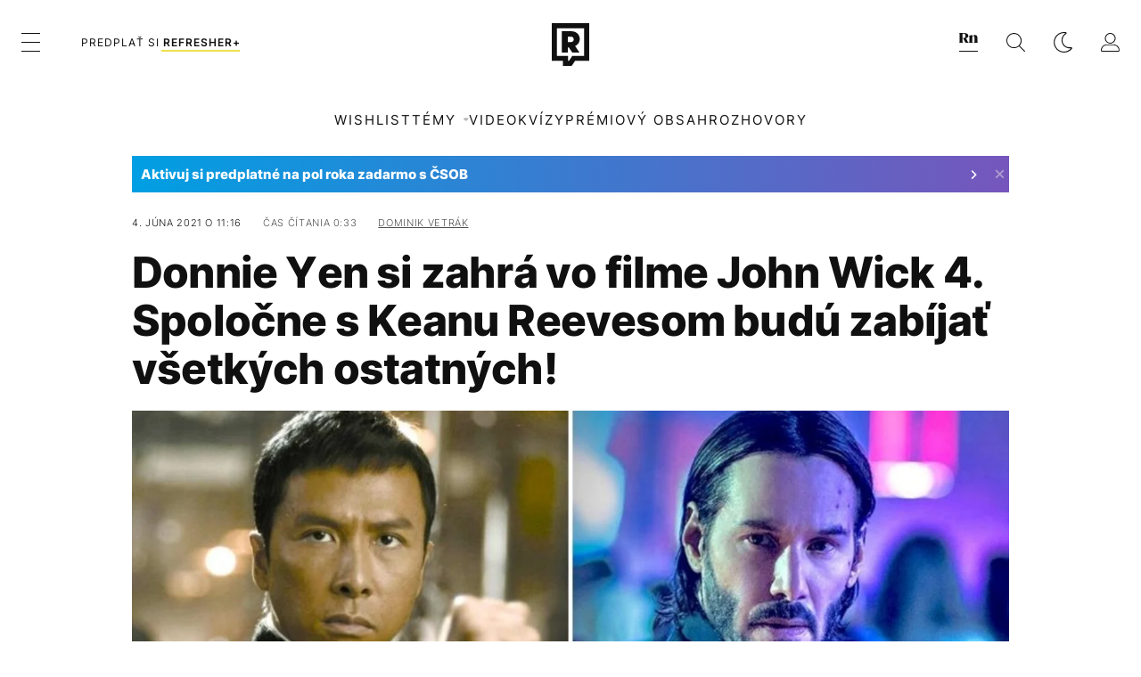

--- FILE ---
content_type: text/html; charset=UTF-8
request_url: https://refresher.sk/99221-Donnie-Yen-si-zahra-vo-filme-John-Wick-4-Spolocne-s-Keanu-Reevesom-budu-zabijat-vsetkych-ostatnych
body_size: 32955
content:
<!DOCTYPE html>
<html lang="sk">
<head>
	<title>Donnie Yen si zahrá vo filme John Wick 4. Spoločne s Keanu Reevesom budú zabíjať všetkých ostatných! | REFRESHER.sk</title>
<meta http-equiv="Content-Type" content="text/html; charset=UTF-8" />
<meta name="revisit-after" content="1 days" />
<meta name="robots" content="max-image-preview:large, max-video-preview:-1, max-snippet:-1" />
<meta name="author" content="REFRESHER" />
<meta name="copyright" content="REFRESHER Media, s.r.o." />
<meta name="description" content="John Wick 4 sa dostane do kín už budúci rok." />
<meta name="news_keywords" content="refresher, hudba, moda, lifestyle" />
<meta name="theme-color" content="#101010"/>
<meta property="og:title" content="Donnie Yen si zahrá vo filme John Wick 4. Spoločne s Keanu Reevesom budú zabíjať všetkých ostatných!" />
<meta property="og:description" content="John Wick 4 sa dostane do kín už budúci rok." />
<meta property="og:image" content="https://refstatic.sk/article/a661efcacb9defdbcc98.jpg?ic=&is=1200x630c&c=2w&s=95d14f4e06f339d5ee9be7e8c8ce8d1d6db6f53b2df2fcd38ddea1af02a214c4" />
<meta property="og:image:secure_url" content="https://refstatic.sk/article/a661efcacb9defdbcc98.jpg?ic=&is=1200x630c&c=2w&s=95d14f4e06f339d5ee9be7e8c8ce8d1d6db6f53b2df2fcd38ddea1af02a214c4" />
<meta property="og:image:width" content="1200" />
<meta property="og:image:height" content="630" />
<meta property="og:type" content="article" />
<meta property="fb:app_id" content="516136231783051" />
<meta property="og:url" content="https://refresher.sk/99221-Donnie-Yen-si-zahra-vo-filme-John-Wick-4-Spolocne-s-Keanu-Reevesom-budu-zabijat-vsetkych-ostatnych" />
<meta property="article:author" content="https://www.facebook.com/refresher.sk" />
<meta name="twitter:card" content="summary_large_image" />
<meta name="twitter:site" content="@refreshersk" />
<meta name="twitter:title" content="Donnie Yen si zahrá vo filme John Wick 4. Spoločne s Keanu Reevesom budú zabíjať všetkých ostatných!" />
<meta name="twitter:description" content="John Wick 4 sa dostane do kín už budúci rok." />
<meta name="twitter:image" content="https://refstatic.sk/article/a661efcacb9defdbcc98.jpg?ic=&is=1200x630c&c=2w&s=95d14f4e06f339d5ee9be7e8c8ce8d1d6db6f53b2df2fcd38ddea1af02a214c4" />
<meta name="google-site-verification" content="K49QyFBKaLjP22vvfDm-OBhLnK3Nyrb7jnVl3SxBf7w" />
<meta name="viewport" content="width=device-width, initial-scale=1, viewport-fit=cover" />
<meta name="mobile-web-app-capable" content="yes" />
<meta name="apple-mobile-web-app-status-bar-style" content="black-translucent" />
<meta name="apple-itunes-app" content="app-id=1492564989, app-argument=https://refresher.sk/99221-Donnie-Yen-si-zahra-vo-filme-John-Wick-4-Spolocne-s-Keanu-Reevesom-budu-zabijat-vsetkych-ostatnych" />
<meta name="application-name" content="REFRESHER.sk"/>
<meta name="msapplication-TileColor" content="#000000"/>
<meta name="msapplication-square70x70logo" content="https://refresher.sk/static/css/img/icons/ms-128x128.png"/>
<meta name="msapplication-square150x150logo" content="https://refresher.sk/static/css/img/icons/ms-270x270.png"/>
<meta name="msapplication-wide310x150logo" content="https://refresher.sk/static/css/img/icons/ms-558x270.png"/>
<meta name="msapplication-square310x310logo" content="https://refresher.sk/static/css/img/icons/ms-558x558.png"/>
<link rel="apple-touch-icon" href="https://refresher.sk/static/other/pwa/apple-touch-icon-192x192.png">
<link rel="apple-touch-icon" sizes="152x152" href="https://refresher.sk/static/other/pwa/apple-touch-icon-152x152.png">
<link rel="apple-touch-icon" sizes="167x167" href="https://refresher.sk/static/other/pwa/apple-touch-icon-167x167.png">
<link rel="apple-touch-icon" sizes="180x180" href="https://refresher.sk/static/other/pwa/apple-touch-icon-180x180.png">
<link rel="apple-touch-startup-image" media="(width: 414px) and (height: 896px) and (-webkit-device-pixel-ratio: 3)" href="https://refresher.sk/static/other/pwa/apple-launch-1242x2688.png">
<link rel="apple-touch-startup-image" media="(width: 414px) and (height: 896px) and (-webkit-device-pixel-ratio: 2)" href="https://refresher.sk/static/other/pwa/apple-launch-828x1792.png">
<link rel="apple-touch-startup-image" media="(width: 375px) and (height: 812px) and (-webkit-device-pixel-ratio: 3)" href="https://refresher.sk/static/other/pwa/apple-launch-1125x2436.png">
<link rel="apple-touch-startup-image" media="(width: 414px) and (height: 736px) and (-webkit-device-pixel-ratio: 3)" href="https://refresher.sk/static/other/pwa/apple-launch-1242x2208.png">
<link rel="apple-touch-startup-image" media="(width: 375px) and (height: 667px) and (-webkit-device-pixel-ratio: 2)" href="https://refresher.sk/static/other/pwa/apple-launch-750x1334.png">
<link rel="apple-touch-startup-image" media="(width: 1024px) and (height: 1366px) and (-webkit-device-pixel-ratio: 2)" href="https://refresher.sk/static/other/pwa/apple-launch-2048x2732.png">
<link rel="apple-touch-startup-image" media="(width: 834px) and (height: 1112px) and (-webkit-device-pixel-ratio: 2)" href="https://refresher.sk/static/other/pwa/apple-launch-1668x2224.png">
<link rel="apple-touch-startup-image" media="(width: 768px) and (height: 1024px) and (-webkit-device-pixel-ratio: 2)" href="https://refresher.sk/static/other/pwa/apple-launch-1536x2048.png">
<link rel="icon" type="image/png" href="https://refresher.sk/static/css/img/favicon-b.png"/>
<link rel="icon" type="image/png" href="https://refresher.sk/static/css/img/favicon-w.png" media="(prefers-color-scheme: dark)"/>
<link rel="alternate" type="application/rss+xml" href="https://refresher.sk/rss" title="REFRESHER.sk RSS" />
<link rel="manifest" href="/manifest.json">
<link rel="preconnect" href="https://refstatic.sk">
<link rel="dns-prefetch" href="https://refstatic.sk">
<link rel="dns-prefetch" href="https://tracker.refresher.sk">
<link rel="preconnect" href="https://www.googletagmanager.com">
<link rel="preconnect" href="https://gask.hit.gemius.pl">
<link rel="dns-prefetch" href="//adx.adform.net">
<link rel="dns-prefetch" href="//a.teads.tv">
<link rel="canonical" href="https://refresher.sk/99221-Donnie-Yen-si-zahra-vo-filme-John-Wick-4-Spolocne-s-Keanu-Reevesom-budu-zabijat-vsetkych-ostatnych">
<style type="text/css">.sprite{ background-image: url(https://refresher.sk/static/css/img/sprite.webp?v=15); background-size: 500px 500px; background-repeat: no-repeat; } .no-webp .sprite{ background-image: url(https://refresher.sk/static/css/img/sprite.png?v=15); }</style>
            <script async type="text/javascript" src="https://securepubads.g.doubleclick.net/tag/js/gpt.js"></script>
                <link rel="stylesheet" href="/build/main.373d02a4.css" type="text/css"/>
            <link rel="stylesheet" href="/build/redesign.d0a11a71.css" type="text/css"/>
            <link rel="stylesheet" href="/build/249.64c1594d.css" type="text/css"/>
            <link rel="stylesheet" href="/build/redesign-article.e68073d1.css" type="text/css"/>
                <script src="/build/runtime.4a257db4.js" defer type="text/javascript"></script>
            <script src="/build/781.6448189f.js" defer type="text/javascript"></script>
            <script src="/build/main.a8ce0320.js" defer type="text/javascript"></script>
            <script src="/build/redesign.eb74d20c.js" defer type="text/javascript"></script>
            <script src="/build/101.f00710f3.js" defer type="text/javascript"></script>
            <script src="/build/249.9c5ff926.js" defer type="text/javascript"></script>
            <script src="/build/redesign-article.744366f7.js" defer type="text/javascript"></script>
            <style>
    .fc-button.fc-cta-do-not-consent.fc-secondary-button {
        position: absolute !important;
        top: 0 !important;
        right: 24px !important;
    }
    body div.fc-consent-root .fc-dialog {
        position: relative !important;
        padding-top: 35px !important;
        margin: 0 !important;
    }
    body div.fc-consent-root .fc-primary-button {
        margin-left: 0 !important;
    }
    @media screen and (max-width: 480px) {
        body div.fc-consent-root .fc-choice-dialog .fc-footer-buttons-container {
            height: auto !important;
        }
    }
</style></head>
    <body
            data-tracker="https://refresher.sk/services/tracker/"
            data-base-url="https://refresher.sk"
            data-abtest-version="0"
            data-app=""
    >
        <script type="text/javascript">
            if( document.cookie && document.cookie.indexOf('nativeApp') > 0 ) {
                document.body.classList.add('in-app');
                if (window.matchMedia && window.matchMedia('(prefers-color-scheme: dark)').matches) {
                    document.body.classList.add('dark');
                } else {
                    document.body.classList.add('light');
                }
            } else {
                const themeLocalStorage = localStorage.getItem("theme");
                if (['dark', 'light'].includes(themeLocalStorage)) {
                    document.body.classList.add(themeLocalStorage);
                } else if (window.matchMedia && window.matchMedia('(prefers-color-scheme: dark)').matches) {
                    document.body.classList.add('dark');
                } else {
                    document.body.classList.add('light');
                }
            }
        </script>
		<script type="text/javascript">
		var pp_gemius_use_cmp = true;
		var pp_gemius_identifier = 'p3zqwXM9Y3LjSfvTnD90s5RM.mMGZ0bMB8XSWBPz9Wv.o7';
		const url_frontend = 'https://refresher.sk';
		var moretext = "Zobraziť viac";
		var logged_in = false;
		const server_pub_key = 'BH3T-TBzLBoMEM3OzU0i4TZ5Q_kxNjrTT8mpKgigVw42LsUwwwWaAL6VP9uVaVqEfihqACVv9txX4u7SjIuVS7A';
		const url_static = 'https://refresher.sk/static';
		const browser_notifications = false;
		const user_type = 'anonym';

        window.tracker = {
            events: [],
            project: "refresher",
            locale: "sk",
            tracker: "sk",
                        abtest: "0",
            endpoint: "https://refresher.sk/services/tracker/",
            domain: ".refresher.sk",
            event: function (type, data) {
                this.events.push({type: type, data: data});
            },
        };
		</script>
		<div id="fb-root"></div>

        
                                    
<div class="header__holder--redesigned" data-is-article="1">
    <div class="Header-PullReload">
        <div class="Header-PullReload-Bg"></div>
        <div class="Header-PullReload-Loader"></div>
    </div>
</div>
<div class="header--redesigned" data-header >
    <nav class="header" data-is-article="1">
        <div class="header__top-wrap" data-header-top>
            <div class="header__top">
                <div class="header__top-soyoudontforget">
                                        <div>
                                                                                    Meniny má Dalibor
                                                                        </div>
                </div>
                <div class="header__top-projects">
                    <ul>
                        <li><a href="https://refresher.sk/benefity">Benefity</a></li>
                        <li><a href="https://refresher.sk/filmy-a-serialy/databaza">Filmová databáza</a></li>
                        <li><a href="https://tvprogram.refresher.sk">TV program</a></li>
                         <li><a href="https://shop.refresher.sk">Shop</a></li>
                        <li><a href="https://market.refresher.sk">Market</a></li>
                        <li><a href="https://blog.refresher.sk">Blog</a></li>
                    </ul>
                </div>
                <div class="header__top-miscellaneous">
                    <ul>
                        <li><a href="https://onas.refresher.sk">O nás</a></li>
                        <li><a href="https://onas.refresher.sk/kariera">Kariéra</a></li>
                        <li><a href="https://onas.refresher.sk/#kontakt">Kontakt</a></li>
                    </ul>
                </div>
            </div>
        </div>
        <div class="header__mid" data-header-mid>
            <div class="header__mid-categories"><div class="header__mid-categories-button icon icon-menu" data-header-menu-button-desktop></div></div>
                                                                            <div class="header__mid-subscribe">
                    <a href="https://refresher.sk/plus"
                       data-ga-event="subscribe_header_banner" data-ga-interaction-type="click"
                    >Predplať si <b>refresher+</b></a>
                </div>
                        <div class="header__mid-logo"><a href="https://refresher.sk/" title="Refresher logo"><i class="icon icon-refresher-badge"></i></a></div>
            <div class="header__mid-hotkeys">
                <a href="https://news.refresher.sk/" data-modal-open="project_switch_news" title="PREJSŤ NA NEWS"><i class="icon icon-refresher-news-badge"></i></a>
                                                <a href="https://refresher.sk/vyhladavanie" title="Vyhľadávanie" class="header__search-button"><i class="icon icon-search"></i></a>
                <i class="icon icon-color-scheme-dark d-none d-xl-block" data-menu-dropdown-button="color-scheme"></i>
                <i class="header__mid-hotkeys__avatar d-none d-xl-none"  data-header-menu-profile-button><img src="" alt="avatar"></i>
                <i class="header__mid-hotkeys__avatar d-none " data-menu-dropdown-button="profile-crossroad"><img src="" alt="avatar"></i>
                <a href="https://refresher.sk/prihlasenie" class="" title="Prihlásiť sa"><i class="icon icon-profile"></i></a>
                <i class="icon icon-menu d-xl-none" data-header-menu-button-mobile></i>
            </div>

            <div class="header__dropdown" data-menu-dropdown="color-scheme">
                <div class="header__dropdown-wrap">
                    <div class="header__dropdown-item" data-color-scheme="light"><i class="icon icon-color-scheme-light"></i> <div>Svetlý režim</div></div>
                    <div class="header__dropdown-item" data-color-scheme="dark"><i class="icon icon-color-scheme-dark"></i> <div>Tmavý režim</div></div>
                    <div class="header__dropdown-item" data-color-scheme="auto"><i class="icon icon-color-scheme-device-mobile"></i> <div>Podľa zariadenia</div></div>
                </div>
            </div>

            <div class="header__dropdown" data-menu-dropdown="profile-crossroad">
                <div class="header__dropdown-wrap">
                    <div class="profile-crossroad">
                        <div class="profile-crossroad-wrap">
                                                    </div>
                    </div>
                </div>
            </div>
        </div>
        <div class="header__bottom-wrap" data-header-bottom>
            <div>
                <div class="header__bottom header__bottom--mobile" data-ga-event="header-links-mobile"
                     data-ga-interaction-type="view">
                                            <a class="header__bottom-link"
                           href="https://refresher.sk/tema/wishlist"
                           data-ga-event="header-links-mobile" data-ga-interaction-type="click"
                           data-ga-interaction-option="wishlist">WISHLIST</a>
                                        <div class="header__bottom-link header__bottom-link--dropdown" data-modal-open="topics"
                         data-ga-event="header-links-mobile" data-ga-interaction-type="click"
                         data-ga-interaction-option="topics">Témy</div>
                    <div class="header__bottom-link header__bottom-link--dropdown" data-modal-open="latest"
                         data-ga-event="header-links-mobile" data-ga-interaction-type="click"
                         data-ga-interaction-option="latest">Najnovšie</div>
                    <div class="header__bottom-link header__bottom-link--dropdown" data-modal-open="most-read"
                         data-ga-event="header-links-mobile" data-ga-interaction-type="click"
                         data-ga-interaction-option="most-read">Najčítanejšie</div>
                                            <a href="https://refresher.sk/video" class="header__bottom-link"
                           data-ga-event="header-links-mobile" data-ga-interaction-type="click"
                           data-ga-interaction-option="video">Video</a>
                                                            <a href="https://refresher.sk/kvizy" class="header__bottom-link"
                       data-ga-event="header-links-mobile" data-ga-interaction-type="click"
                       data-ga-interaction-option="quiz">Kvízy</a>
                    <a href="https://refresher.sk/podcasty" class="header__bottom-link"
                       data-ga-event="header-links-mobile" data-ga-interaction-type="click"
                       data-ga-interaction-option="podcasts">Podcasty</a>
                    <a href="https://refresher.sk/refresher/rozhovory"
                       class="header__bottom-link" data-ga-event="header-links-mobile" data-ga-interaction-type="click"
                       data-ga-interaction-option="interviews">Rozhovory</a>
                </div>
                <div class="header__bottom header__bottom--desktop h-scroll">
                                            <a class="header__bottom-link" href="https://refresher.sk/tema/wishlist">WISHLIST</a>
                                        <div class="header__bottom-link header__bottom-link--dropdown" data-modal-open="topics">Témy</div>
                                            <a href="https://refresher.sk/video" class="header__bottom-link">Video</a>
                        <a href="https://refresher.sk/kvizy" class="header__bottom-link">Kvízy</a>
                        <a href="https://refresher.sk/odporucane/plus" class="header__bottom-link">Prémiový obsah</a>
                                        <a href="https://refresher.sk/refresher/rozhovory" class="header__bottom-link">Rozhovory</a>

                </div>
            </div>
        </div>

        <div class="header__menu" data-header-menu>
            <div class="header__menu-head">
                <i class="icon icon-color-scheme-dark" data-color-scheme-switch></i>
                <div class="header__menu-head-logo">
                    <a href="https://refresher.sk/" title="Refresher logo">
                        <i class="icon icon-refresher-badge"></i>
                    </a>
                </div>
                <i class="icon icon-menu-x" data-header-menu-close></i>
            </div>
            <div class="header__menu-search">
                <form class="header__menu-search-form" action="https://refresher.sk/vyhladavanie" method="get" style="display: block;" data-cy="header-search-form">
                    <input type="search" class="header__menu-search-input" name="q" placeholder="Hľadať" data-cy="header-search-input">
                    <i class="search-icon"></i>
                </form>
            </div>
            <div class="header__menu-wrap --search --hide">
                <div class="header__menu-wrap-container">
                    <div class="search__filter">
    <div class="search__filter-label">
        Filter vyhľadávania
    </div>
    <div class="search__filter-switch">
        <label class="switcher --inverted" data-cy="search-filter-articles">
            <input type="checkbox" name="exclude[]" value="articles"
                               >
            <span>Články</span>
        </label>
    </div>
    <div class="search__filter-switch">
        <label class="switcher --inverted" data-cy="search-filter-topics">
            <input type="checkbox" name="exclude[]" value="topics"
                               >
            <span>Témy</span>
        </label>
    </div>
    <div class="search__filter-switch">
        <label class="switcher --inverted" data-cy="search-filter-users">
            <input type="checkbox" name="exclude[]" value="users"
                               >
            <span>Používatelia</span>
        </label>
    </div>
    <div class="search__filter-switch">
        <label class="switcher --inverted" data-cy="search-filter-movies">
            <input type="checkbox" name="exclude[]" value="movies"
                               >
            <span>Filmy a seriály</span>
        </label>
    </div>
</div>
                    <div class="search__content"></div>
                </div>
            </div>
            <div class="header__menu-wrap --categories">
                <div class="header__menu-top">
                    <div class="header__menu-category">
                        <div class="header__menu-category-h">Hlavné témy</div>
                        <ul class="header__menu-category-ul">
                                                                                                <li class="header__menu-category-li">
                                        <a href="https://refresher.sk/tema/rodina-vztahy-sex"
                                           style="border-color: #AE83FF;"
                                           class="header__menu-category-li-a"
                                        >Rodina, Vzťahy, Sex</a>
                                    </li>
                                                                    <li class="header__menu-category-li">
                                        <a href="https://refresher.sk/tema/krimi-a-true-crime"
                                           style="border-color: #DED300;"
                                           class="header__menu-category-li-a"
                                        >Krimi a true crime</a>
                                    </li>
                                                                    <li class="header__menu-category-li">
                                        <a href="https://refresher.sk/tema/silne-pribehy"
                                           style="border-color: #FF65C0;"
                                           class="header__menu-category-li-a"
                                        >Silné príbehy</a>
                                    </li>
                                                                    <li class="header__menu-category-li">
                                        <a href="https://refresher.sk/tema/vzdelanie-kariera"
                                           style="border-color: #AD5B0F;"
                                           class="header__menu-category-li-a"
                                        >Vzdelanie &amp; Kariéra</a>
                                    </li>
                                                                    <li class="header__menu-category-li">
                                        <a href="https://refresher.sk/tema/zdravie"
                                           style="border-color: #9AC000;"
                                           class="header__menu-category-li-a"
                                        >Zdravie</a>
                                    </li>
                                                                    <li class="header__menu-category-li">
                                        <a href="https://refresher.sk/tema/beauty"
                                           style="border-color: #FF61DF;"
                                           class="header__menu-category-li-a"
                                        >Beauty</a>
                                    </li>
                                                                    <li class="header__menu-category-li">
                                        <a href="https://refresher.sk/tema/fashion"
                                           style="border-color: #EE8B34;"
                                           class="header__menu-category-li-a"
                                        >Fashion</a>
                                    </li>
                                                                    <li class="header__menu-category-li">
                                        <a href="https://refresher.sk/tema/gastro"
                                           style="border-color: #2EE451;"
                                           class="header__menu-category-li-a"
                                        >Gastro</a>
                                    </li>
                                                                    <li class="header__menu-category-li">
                                        <a href="https://refresher.sk/tema/design-art"
                                           style="border-color: #36454F;"
                                           class="header__menu-category-li-a"
                                        >Design &amp; Art</a>
                                    </li>
                                                                    <li class="header__menu-category-li">
                                        <a href="https://refresher.sk/tema/cestovanie-volny-cas"
                                           style="border-color: #6BC7F0;"
                                           class="header__menu-category-li-a"
                                        >Cestovanie &amp; Voľný čas</a>
                                    </li>
                                                                    <li class="header__menu-category-li">
                                        <a href="https://refresher.sk/tema/filmy-a-serialy"
                                           style="border-color: #C7A700;"
                                           class="header__menu-category-li-a"
                                        >Filmy a seriály</a>
                                    </li>
                                                                    <li class="header__menu-category-li">
                                        <a href="https://refresher.sk/tema/showbiz-zabava"
                                           style="border-color: #1194F2;"
                                           class="header__menu-category-li-a"
                                        >Showbiz &amp; Zábava</a>
                                    </li>
                                                                    <li class="header__menu-category-li">
                                        <a href="https://refresher.sk/tema/hudba"
                                           style="border-color: #FF65C0;"
                                           class="header__menu-category-li-a"
                                        >Hudba</a>
                                    </li>
                                                                    <li class="header__menu-category-li">
                                        <a href="https://refresher.sk/tema/tech"
                                           style="border-color: #1CDCB1;"
                                           class="header__menu-category-li-a"
                                        >Tech</a>
                                    </li>
                                                                    <li class="header__menu-category-li">
                                        <a href="https://refresher.sk/tema/sport"
                                           style="border-color: #34C4F1;"
                                           class="header__menu-category-li-a"
                                        >Šport</a>
                                    </li>
                                                                    <li class="header__menu-category-li">
                                        <a href="https://refresher.sk/tema/zoom-in"
                                           style="border-color: #00BFFF;"
                                           class="header__menu-category-li-a"
                                        >ZOOM IN</a>
                                    </li>
                                                                                    </ul>
                    </div>
                    <div class="header__menu-category header__menu-category--news">
                        <div class="header__menu-category-h">Aktuálne témy</div>
                        <ul class="header__menu-category-ul">
                                                                                                <li class="header__menu-category-li">
                                        <a href="https://refresher.sk/tema/filmy-a-serialy"
                                           style="border-color: #C7A700;"
                                           class="header__menu-category-li-a"
                                        >Filmy a seriály</a>
                                    </li>
                                                                    <li class="header__menu-category-li">
                                        <a href="https://refresher.sk/tema/celebrity"
                                           style="border-color: #320af6;"
                                           class="header__menu-category-li-a"
                                        >Celebrity</a>
                                    </li>
                                                                    <li class="header__menu-category-li">
                                        <a href="https://refresher.sk/tema/mentalne-zdravie"
                                           style="border-color: #320af6;"
                                           class="header__menu-category-li-a"
                                        >Mentálne zdravie</a>
                                    </li>
                                                                    <li class="header__menu-category-li">
                                        <a href="https://refresher.sk/tema/wishlist"
                                           style="border-color: #320af6;"
                                           class="header__menu-category-li-a"
                                        >Wishlist</a>
                                    </li>
                                                                    <li class="header__menu-category-li">
                                        <a href="https://refresher.sk/tema/modne-trendy"
                                           style="border-color: #320af6;"
                                           class="header__menu-category-li-a"
                                        >Módne trendy</a>
                                    </li>
                                                                    <li class="header__menu-category-li">
                                        <a href="https://refresher.sk/tema/fashion"
                                           style="border-color: #EE8B34;"
                                           class="header__menu-category-li-a"
                                        >Fashion</a>
                                    </li>
                                                                    <li class="header__menu-category-li">
                                        <a href="https://refresher.sk/tema/netflix"
                                           style="border-color: #320af6;"
                                           class="header__menu-category-li-a"
                                        >Netflix</a>
                                    </li>
                                                                    <li class="header__menu-category-li">
                                        <a href="https://refresher.sk/tema/fyzicke-zdravie"
                                           style="border-color: #320af6;"
                                           class="header__menu-category-li-a"
                                        >Fyzické zdravie</a>
                                    </li>
                                                                                    </ul>
                    </div>
                </div>

                <div class="header__menu-bot is-shown" data-menu-bot>                    <div class="header__menu-category">
                        <div class="header__menu-category-h">Iné formáty</div>
                        <ul class="header__menu-category-ul">
                            <li class="header__menu-category-li"><a href="https://refresher.sk/odporucane" class="header__menu-category-li-a">Odporúčané</a></li>
                            <li class="header__menu-category-li"><a href="https://refresher.sk/video" class="header__menu-category-li-a">Video</a></li>
                            <li class="header__menu-category-li"><a href="https://refresher.sk/podcasty" class="header__menu-category-li-a">Podcasty</a></li>
                            <li class="header__menu-category-li"><a href="https://refresher.sk/kvizy" class="header__menu-category-li-a">Kvízy</a></li>
                            <li class="header__menu-category-li"><a href="https://refresher.sk/refresher/rozhovory" class="header__menu-category-li-a">Rozhovory</a></li>
                        </ul>
                    </div>

                    <div class="header__menu-category header__menu-category--single">
                        <div class="header__menu-category-h">Predplatné</div>
                        <ul class="header__menu-category-ul">
                            <li class="header__menu-category-li"><a href="https://refresher.sk/odporucane/plus" class="header__menu-category-li-a">Prémiový obsah</a></li>
                            <li class="header__menu-category-li"><a href="https://refresher.sk/benefity" class="header__menu-category-li-a">Benefity</a></li>
                            <li class="header__menu-category-li"><a href="https://refresher.sk/plus" class="header__menu-category-li-a">Predplatiť</a></li>
                        </ul>
                    </div>

                    <div class="header__menu-category">
                        <div class="header__menu-category-h">Refresher</div>
                        <ul class="header__menu-category-ul">
                            <li class="header__menu-category-li"><a href="https://onas.refresher.sk" class="header__menu-category-li-a">O nás</a></li>
                            <li class="header__menu-category-li"><a href="https://onas.refresher.sk/#hodnoty" class="header__menu-category-li-a">Hodnoty</a></li>
                            <li class="header__menu-category-li"><a href="https://insider.refresher.sk" class="header__menu-category-li-a">Insider</a></li>
                            <li class="header__menu-category-li"><a href="https://onas.refresher.sk/kariera" class="header__menu-category-li-a">Kariéra</a></li>
                            <li class="header__menu-category-li"><a href="https://onas.refresher.sk/vlastnicka-struktura-spolocnosti#historia" class="header__menu-category-li-a">História</a></li>
                            <li class="header__menu-category-li"><a href="https://onas.refresher.sk/#kontakt" class="header__menu-category-li-a">Kontakt</a></li>
                            <li class="header__menu-category-li"><a href="https://onas.refresher.sk/reklama" class="header__menu-category-li-a">Reklama</a></li>
                        </ul>
                    </div>

                    <div class="header__menu-category">
                        <div class="header__menu-category-h">Naše projekty</div>
                        <ul class="header__menu-category-ul">
                            <li class="header__menu-category-li"><a href="https://disrupter.refresher.sk/" class="header__menu-category-li-a">Disrupter</a></li>
                            <li class="header__menu-category-li"><a href="https://tvprogram.refresher.sk" class="header__menu-category-li-a">TV program</a></li>
                            <li class="header__menu-category-li"><a href="https://shop.refresher.sk" class="header__menu-category-li-a">Shop</a></li>
                            <li class="header__menu-category-li"><a href="https://blog.refresher.sk" class="header__menu-category-li-a">Blog</a></li>
                            <li class="header__menu-category-li"><a href="https://refresher.sk/filmy-a-serialy/databaza" class="header__menu-category-li-a">Filmová databáza</a></li>
                             <li class="header__menu-category-li"><a href="https://market.refresher.sk" class="header__menu-category-li-a">Market</a></li>
                        </ul>
                    </div>
                </div>

                <div class="header__menu-foot">
                                        <div class="header__menu-foot-namesday">
                                                                                    Meniny má Dalibor
                                                                        </div>
                    <div class="header__menu-foot-switch">
                                                    <span>SK</span><a href="https://refresher.cz">CZ</a><a href="https://refresher.hu">HU</a>
                                            </div>                 </div>
            </div>
        </div>

        <div class="header__menu" data-header-menu="profile">
            <div class="header__menu-head">
                <i class="icon icon-color-scheme-dark"></i>
                <div class="header__menu-head-logo">
                    <i class="icon icon-refresher-badge"></i>
                </div>
                <i class="icon icon-menu-x" data-header-menu-close></i>
            </div>

            


            <div class="profile-crossroad">
                            </div>

        </div>
    </nav>




    <div class="overlay" data-overlay></div>
    <div class="header__modal" data-modal="topics">
        <div class="header__modal-head" data-modal-close>
            <div class="header__modal-button"></div>
        </div>
        <div class="header__modal-body">
            <div class="header__menu-wrap">
                <div class="header__menu-top">
                    <div class="header__menu-category">
                        <div class="header__menu-category-h">Hlavné témy</div>
                        <ul class="header__menu-category-ul">
                                                                                                <li class="header__menu-category-li">
                                        <a href="https://refresher.sk/tema/rodina-vztahy-sex"
                                           class="header__menu-category-li-a"
                                        >Rodina, Vzťahy, Sex</a>
                                    </li>
                                                                    <li class="header__menu-category-li">
                                        <a href="https://refresher.sk/tema/krimi-a-true-crime"
                                           class="header__menu-category-li-a"
                                        >Krimi a true crime</a>
                                    </li>
                                                                    <li class="header__menu-category-li">
                                        <a href="https://refresher.sk/tema/silne-pribehy"
                                           class="header__menu-category-li-a"
                                        >Silné príbehy</a>
                                    </li>
                                                                    <li class="header__menu-category-li">
                                        <a href="https://refresher.sk/tema/vzdelanie-kariera"
                                           class="header__menu-category-li-a"
                                        >Vzdelanie &amp; Kariéra</a>
                                    </li>
                                                                    <li class="header__menu-category-li">
                                        <a href="https://refresher.sk/tema/zdravie"
                                           class="header__menu-category-li-a"
                                        >Zdravie</a>
                                    </li>
                                                                    <li class="header__menu-category-li">
                                        <a href="https://refresher.sk/tema/beauty"
                                           class="header__menu-category-li-a"
                                        >Beauty</a>
                                    </li>
                                                                    <li class="header__menu-category-li">
                                        <a href="https://refresher.sk/tema/fashion"
                                           class="header__menu-category-li-a"
                                        >Fashion</a>
                                    </li>
                                                                    <li class="header__menu-category-li">
                                        <a href="https://refresher.sk/tema/gastro"
                                           class="header__menu-category-li-a"
                                        >Gastro</a>
                                    </li>
                                                                    <li class="header__menu-category-li">
                                        <a href="https://refresher.sk/tema/design-art"
                                           class="header__menu-category-li-a"
                                        >Design &amp; Art</a>
                                    </li>
                                                                    <li class="header__menu-category-li">
                                        <a href="https://refresher.sk/tema/cestovanie-volny-cas"
                                           class="header__menu-category-li-a"
                                        >Cestovanie &amp; Voľný čas</a>
                                    </li>
                                                                    <li class="header__menu-category-li">
                                        <a href="https://refresher.sk/tema/filmy-a-serialy"
                                           class="header__menu-category-li-a"
                                        >Filmy a seriály</a>
                                    </li>
                                                                    <li class="header__menu-category-li">
                                        <a href="https://refresher.sk/tema/showbiz-zabava"
                                           class="header__menu-category-li-a"
                                        >Showbiz &amp; Zábava</a>
                                    </li>
                                                                    <li class="header__menu-category-li">
                                        <a href="https://refresher.sk/tema/hudba"
                                           class="header__menu-category-li-a"
                                        >Hudba</a>
                                    </li>
                                                                    <li class="header__menu-category-li">
                                        <a href="https://refresher.sk/tema/tech"
                                           class="header__menu-category-li-a"
                                        >Tech</a>
                                    </li>
                                                                    <li class="header__menu-category-li">
                                        <a href="https://refresher.sk/tema/sport"
                                           class="header__menu-category-li-a"
                                        >Šport</a>
                                    </li>
                                                                    <li class="header__menu-category-li">
                                        <a href="https://refresher.sk/tema/zoom-in"
                                           class="header__menu-category-li-a"
                                        >ZOOM IN</a>
                                    </li>
                                                                                    </ul>
                    </div>
                    <div class="header__menu-category header__menu-category--topics">
                        <div class="header__menu-category-h">Aktuálne témy</div>
                        <ul class="header__menu-category-ul">
                                                                                                <li class="header__menu-category-li">
                                        <a href="https://refresher.sk/tema/filmy-a-serialy"
                                           class="header__menu-category-li-a"
                                        >Filmy a seriály</a>
                                    </li>
                                                                    <li class="header__menu-category-li">
                                        <a href="https://refresher.sk/tema/celebrity"
                                           class="header__menu-category-li-a"
                                        >Celebrity</a>
                                    </li>
                                                                    <li class="header__menu-category-li">
                                        <a href="https://refresher.sk/tema/mentalne-zdravie"
                                           class="header__menu-category-li-a"
                                        >Mentálne zdravie</a>
                                    </li>
                                                                    <li class="header__menu-category-li">
                                        <a href="https://refresher.sk/tema/wishlist"
                                           class="header__menu-category-li-a"
                                        >Wishlist</a>
                                    </li>
                                                                    <li class="header__menu-category-li">
                                        <a href="https://refresher.sk/tema/modne-trendy"
                                           class="header__menu-category-li-a"
                                        >Módne trendy</a>
                                    </li>
                                                                    <li class="header__menu-category-li">
                                        <a href="https://refresher.sk/tema/fashion"
                                           class="header__menu-category-li-a"
                                        >Fashion</a>
                                    </li>
                                                                    <li class="header__menu-category-li">
                                        <a href="https://refresher.sk/tema/netflix"
                                           class="header__menu-category-li-a"
                                        >Netflix</a>
                                    </li>
                                                                    <li class="header__menu-category-li">
                                        <a href="https://refresher.sk/tema/fyzicke-zdravie"
                                           class="header__menu-category-li-a"
                                        >Fyzické zdravie</a>
                                    </li>
                                                                                    </ul>
                    </div>
                </div>
            </div>
        </div>
    </div>
    <div class="header__modal" data-modal="latest">
        <div class="header__modal-head" data-modal-close>
            <div class="header__modal-button"></div>
        </div>
        <div class="header__modal-body">
            <div data-modal-loader></div>
        </div>
    </div>
    <div class="header__modal" data-modal="most-read">
        <div class="header__modal-head" data-modal-close>
            <div class="header__modal-button"></div>
        </div>
        <div class="header__modal-body">
            <div data-modal-loader></div>
        </div>
    </div>
    <div class="header__modal" data-modal="project_switch_news">
        <div class="header__modal-head" data-modal-close>
            <div class="header__modal-button"></div>
        </div>
        <div class="header__modal-body">
            <div class="project-switch">
                <div><div class="project-switch__logo"></div></div>
                <div class="project-switch__h">Spravodajský portál pre modernú generáciu, ktorá sa zaujíma o aktuálne dianie.</div>
                <div class="project-switch__p">Zaujíma ťa aktuálne dianie? Správy z domova aj zo sveta nájdeš na spravodajskom webe. Čítaj reportáže, rozhovory aj komentáre z rôznych oblastí. Sleduj Refresher News, ak chceš byť v obraze.</div>
                <div class="project-switch__checkbox">
                    <label class="form-control-checkbox" data-project-switch-alert-toggle>
                        <input class="form-control-checkbox__input" type="checkbox" data-project-switch-alert-toggle-checkbox>
                        <span class="form-control-checkbox__checkmark-border"></span>
                        <span class="form-control-checkbox__checkmark"></span>
                        <span class="form-control-checkbox__label">Nezobrazovať toto upozornenie</span>
                    </label>
                </div>
                <div class="project-switch__button">
                    <a href="https://news.refresher.sk/" class="btn btn-primary btn-icon"><span>PREJSŤ NA NEWS</span>
                        <i class="icon-caret-right"></i></a>
                </div>
                <div class="project-switch__info">Kliknutím na tlačidlo ťa presmerujeme na news.refresher.sk</div>
            </div>
        </div>
    </div>
    <div class="header__modal" data-modal="project_switch_lifestyle">
        <div class="header__modal-head" data-modal-close>
            <div class="header__modal-button"></div>
        </div>
        <div class="header__modal-body">
                    </div>
    </div>
</div>
                    
        
        
		
    
    
    
    
    <div id="protag-above_content"></div>
    <script type="text/javascript">
        window.googletag = window.googletag || { cmd: [] };
        window.protag = window.protag || { cmd: [] };
        window.protag.cmd.push(function () {
            window.protag.display("protag-above_content");
        });
    </script>



<div class="container">
    <article
            class="article"
            data-id="99221"
            data-alias="Donnie-Yen-si-zahra-vo-filme-John-Wick-4-Spolocne-s-Keanu-Reevesom-budu-zabijat-vsetkych-ostatnych"
            data-category-id="28"
            data-hide-ads="0"
            data-targeting-category="filmy-a-serialy"
            data-url="https://refresher.sk/99221-Donnie-Yen-si-zahra-vo-filme-John-Wick-4-Spolocne-s-Keanu-Reevesom-budu-zabijat-vsetkych-ostatnych"
            data-lock="logged_in"                        data-link-view="0"
                                                data-featured="0"
                        data-author-ids="90"
            data-category-ids="28,76,89"
            data-tag-ids=""
            data-active                                    data-section="1"
                >
                    <a class="Teaser-Root --smart  --container"
       href="https://refresher.sk/plus/smart"
       data-ga-event="csob-smart" data-ga-interaction-placement="header-banner" data-ga-interaction-type="view">
        <span class="Teaser-Text"
          data-ga-event="csob-smart" data-ga-interaction-placement="header-banner" data-ga-interaction-type="click"
        >Aktivuj si predplatné na pol roka zadarmo s ČSOB</span>
        <span class="Teaser-Icon-Arrow"
          data-ga-event="csob-smart" data-ga-interaction-placement="header-banner" data-ga-interaction-type="click"
        ></span>
        <span class="Teaser-Icon-Close"></span>
    </a>

        


        

        

                    <div
        class="article__headline"
                    style="--category-color: #C7A700;"
        >
    <div class="article__headline-info">
                    <div class="article__headline-info-item --publish-date">
                                4. júna 2021 o 11:16
            </div>
                <div class="article__headline-info-item --reading-time">
            Čas čítania
                        0:33
        </div>
                                    <a class="article__headline-info-item --author" href="https://refresher.sk/profil/dominik-vetrak">
                    Dominik Vetrák
                </a>
                    
                <div style="display: flex;">
                                </div>
    </div>
    <h1 class="article__headline-title">
        Donnie Yen si zahrá vo filme John Wick 4. Spoločne s Keanu Reevesom budú zabíjať všetkých ostatných!
    </h1>
                                    <div class="article__headline-cover"
                                    id="gallery-1" data-ga-event="article_image" data-ga-interaction-placement="article_cover" data-ga-interaction-type="view"
                        >
                        <a href="https://refresher.sk/99221-Donnie-Yen-si-zahra-vo-filme-John-Wick-4-Spolocne-s-Keanu-Reevesom-budu-zabijat-vsetkych-ostatnych/gallery/1?return=image-1">
                                <picture>
                    <source srcset="https://refstatic.sk/article/Donnie-Yen-si-zahra-vo-filme-John-Wick-4-Spolocne-s-Keanu-Reevesom-budu-zabijat-vsetkych-ostatnych~a661efcacb9defdbcc98.jpg?is=1440x500c&amp;ic=0x9x840x299&amp;s=5d77cb9407d5f168b0f60ea764bab1957058a844ec31dee42f75ecf67b99da7c 1x, https://refstatic.sk/article/Donnie-Yen-si-zahra-vo-filme-John-Wick-4-Spolocne-s-Keanu-Reevesom-budu-zabijat-vsetkych-ostatnych~a661efcacb9defdbcc98.jpg?is=2160x750c&amp;ic=0x9x840x299&amp;s=4e6b629e2c4a17ef85fc93e5e6fb69d97f443fb5f25143a5275ad1e1fd3732f1 2x"
                            media="(min-width: 600px)"/>
                    <source srcset="https://refstatic.sk/article/Donnie-Yen-si-zahra-vo-filme-John-Wick-4-Spolocne-s-Keanu-Reevesom-budu-zabijat-vsetkych-ostatnych~a661efcacb9defdbcc98.jpg?is=720x250c&amp;ic=0x9x840x299&amp;s=f842f6a5b95431297b399b7a4a069b95f3c66a47ffdeca9d588d84de145fccd9 1x, https://refstatic.sk/article/Donnie-Yen-si-zahra-vo-filme-John-Wick-4-Spolocne-s-Keanu-Reevesom-budu-zabijat-vsetkych-ostatnych~a661efcacb9defdbcc98.jpg?is=1440x500c&amp;ic=0x9x840x299&amp;s=5d77cb9407d5f168b0f60ea764bab1957058a844ec31dee42f75ecf67b99da7c 2x"/>
                    <img src="https://refstatic.sk/article/Donnie-Yen-si-zahra-vo-filme-John-Wick-4-Spolocne-s-Keanu-Reevesom-budu-zabijat-vsetkych-ostatnych~a661efcacb9defdbcc98.jpg?is=720x250c&amp;ic=0x9x840x299&amp;s=f842f6a5b95431297b399b7a4a069b95f3c66a47ffdeca9d588d84de145fccd9" alt="Donnie Yen si zahrá vo filme John Wick 4. Spoločne s Keanu Reevesom budú zabíjať všetkých ostatných!"
                                                            data-ga-event="article_image" data-ga-interaction-placement="article_cover" data-ga-interaction-type="click"
                                                />
                </picture>
                                    <div class="article__headline-cover-source">
                        Zdroj:
                        Lionsgate
                    </div>
                                            </a>
                    </div>
    
    <div class="article__headline-actions  "
         data-headline-actions
    >
        
        <div class="article__actions ">

    
            <a class="article__discussion"
           href="https://refresher.sk/99221-Donnie-Yen-si-zahra-vo-filme-John-Wick-4-Spolocne-s-Keanu-Reevesom-budu-zabijat-vsetkych-ostatnych#diskusia"
           data-cy="article-actions-discussion"
           aria-label="Diskutovať"
        >
            <div class="article__discussion-text">Diskutovať</div>
            <div class="article__discussion-icon"></div>
                            <div class="article__discussion-count">1</div>
                    </a>
    
    
    <div class="article__share" data-cy="article-share" data-ga-event="article_share" data-ga-interaction-type="view">
        <div class="article__share-title --long">
            Zdieľať
        </div>
    </div>

    <div class="article__bookmark"
                  data-cy="article-bookmark"
         data-ga-event="article_save" data-ga-interaction-type="view"
    >
        <div class="article__bookmark-button"
                          data-cy="article-bookmark-button"
        >
            <span class="article__bookmark-button-text --inactive --hide" data-ga-event="article_save" data-ga-interaction-type="click" data-ga-interaction-option="signed-in">
                Uložiť
            </span>
            <span class="article__bookmark-button-text --active --hide" data-ga-event="article_save" data-ga-interaction-type="click" data-ga-interaction-option="signed-in">
                Uložené
            </span>
        </div>

        <div class="modal" data-type="login" data-cy="article-bookmark-login">
            <div class="modal-box">
                <div class="modal-content">
                    Musíš byť prihlásený/á , aby si mohol uložiť článok.
                </div>
                <div class="modal-actions">
                    <a class="modal-button btn btn-primary"
                       data-type="confirm"
                       href="https://refresher.sk/prihlasenie?info=1"
                       data-cy="article-bookmark-login-confirm"
                       data-ga-event="article_save" data-ga-interaction-type="click" data-ga-interaction-option="anonymous"
                    >
                        Prihlásiť sa
                    </a>
                    <div class="modal-button btn btn-primary-outline"
                         data-type="cancel"
                         data-cy="article-bookmark-login-cancel"
                         data-ga-event="article_save" data-ga-interaction-type="click" data-ga-interaction-option="anonymous"
                    >
                        Zrušiť
                    </div>
                </div>
            </div>
        </div>

        <div class="modal" data-type="error" data-cy="article-bookmark-error">
            <div class="modal-box">
                <div class="modal-content">
                    Nepodarilo sa uložiť zmeny. Skús sa nanovo prihlásiť a zopakovat akciu.
                    <br/><br/>
                    V prípade že problémy pretrvávajú, kontaktuj prosím administrátora.
                </div>
                <div class="modal-actions">
                    <div class="modal-button btn btn-primary"
                         data-type="cancel"
                         data-cy="article-bookmark-error-cancel"
                    >
                        OK
                    </div>
                </div>
            </div>
        </div>

    </div>

</div>
    </div>

</div>
        
        
        
        

<div
        class="article__content"
                    style="--category-color: #C7A700;"
                >
    
        
    
    
    <div class="article__content-articles">
            </div>

    
            <p class="article__content-intro">
            John Wick 4 sa dostane do kín už budúci rok. 
        </p>
    
    
            <div class="article__content-area">
            <p><a href="https://deadline.com/2021/06/donnie-yen-john-wick-4-keanu-reeves-lionsgate-rina-sawayama-1234769020/" target="_blank" rel="noopener"><strong>Deadline</strong></a> prichádza s veľmi potešujúcou správou. Donnie Yen, hviezda série Ip Man, Star Wars: Rogue One a mnohých ďalších skvelých filmov, sa pripája k hereckému obsadeniu filmu John Wick 4. Zahrá si v ňom starého kamaráta Johna Wicka (Keanu Reeves), s ktorým má spoločných nepriateľov.</p>
<div class="article__read-also"
         data-ga-event="article_read_also_box_single"
         data-ga-interaction-type="view"
         data-ga-interaction-placement="1"
         data-ga-interaction-option="manual"
    >
        <div class="article__read-also-label">
            Odporúčané
        </div>
        <a
                class="article__read-also-link"
                href="https://refresher.sk/99156-Recenzia-Riders-of-Justice-je-dalsia-velka-filmova-pecka-s-Madsom-Mikkelsenom"
        >
            <img
                    class="article__read-also-image"
                    src="https://refstatic.sk/article/Recenzia-Riders-of-Justice-je-dalsia-velka-filmova-pecka-s-Madsom-Mikkelsenom~4a8c26635b956cabefbc.jpg?is=150x200c&amp;ic=122x0x1800x1125&amp;s=802b5b134b4dd67563469c47b5f61cc9ad8acbe1abe1c83ff426cab7b4723f2c"
                    alt="Recenzia: Riders of Justice je ďalšia veľká filmová pecka s Madsom Mikkelsenom"
                    width="256"
                    height="159"
                    loading="lazy"
                    data-ga-event="article_read_also_box_single"
                    data-ga-interaction-type="click"
                    data-ga-interaction-placement="1"
                    data-ga-interaction-option="manual"
            />
            <span class="article__read-also-text">
                <span class="article__read-also-title "
                      data-ga-event="article_read_also_box_single"
                      data-ga-interaction-type="click"
                      data-ga-interaction-placement="1"
                      data-ga-interaction-option="manual"
                >
                    Recenzia: Riders of Justice je ďalšia veľká filmová pecka s Madsom Mikkelsenom
                </span>
                <span class="article__read-also-date"
                      data-ga-event="article_read_also_box_single"
                      data-ga-interaction-type="click"
                      data-ga-interaction-placement="1"
                      data-ga-interaction-option="manual"
                >
                    3. júna 2021 o 13:22
                </span>
            </span>
        </a>
    </div>
<p>Je možné, že sa vo finále medzi sebou pobijú, no väčšinu filmu budú parťáci a spoločne zlikvidujú desiatky nepriateľov. Už záver snímky John Wick 3 bol trochu pritiahnutý za vlasy, keďže John mal so svojím ázijským súperom čo robiť, a tak sme zvedaví, ako by si poradil s majstrom Donniem Yenom. </p>
<div class="article__lock"
     data-type="logged_in"
     data-cy="article-lock"
     data-ga-event="article_lock"
     data-ga-interaction-type="view"
     data-ga-interaction-option="logged_in"
>
    
<form class="article-plus"
      method="post"
      data-stripe-key="pk_live_51KFE5VBitj1mi8kUeOwik5uLPmwdktSYnN55Calj2qkx9btxMzixbnRJfLN0UeiA2074w7k7atcRrzn5zEOZRWyg00L77zKv4E"
              data-create-url="https://refresher.sk/plus/create"
      data-discount-url="https://refresher.sk/plus/discount"
      data-return-url="https://refresher.sk/plus/return"
      data-referrer="https://refresher.sk/99221-Donnie-Yen-si-zahra-vo-filme-John-Wick-4-Spolocne-s-Keanu-Reevesom-budu-zabijat-vsetkych-ostatnych"
>
    <div class="article-plus-window">
        <div class="article-plus-close"></div>
                    <div class="article-plus-login">
                <a href="https://refresher.sk/prihlasenie?return=https://refresher.sk/99221-Donnie-Yen-si-zahra-vo-filme-John-Wick-4-Spolocne-s-Keanu-Reevesom-budu-zabijat-vsetkych-ostatnych">
                    Mám už účet, prihlásiť sa                </a>
            </div>
                <div class="article-plus-title">
            Pridaj sa do klubu REFRESHER+        </div>
        <div class="article-plus-content">
            <div class="article-plus-content-left">
                <div class="article-plus-types">
                                                                <div class="article-plus-type --selected"
     data-id="36"
     data-name="REFRESHER+ Základné predplatné"
     data-price="5"
     data-currency="EUR"
     data-tax="23"
     data-trial="0"
     data-type="monthly"
              data-discount-code=""
     
>
    <div class="article-plus-type-radio"></div>
    <div class="article-plus-type-title">
                    Základné            <span class="article-plus-type-title-percent" data-discount-percent=""></span>
            </div>
        <div class="article-plus-type-price"
         data-discount-standard-amount=""
         data-discount-amount="            5 €
         "
         data-amount-unformated="5"
    >
        <s>
            
        </s>
        <span>
                            5 €
                    </span>
    </div>
    <div class="article-plus-type-billed">
                    Účtuje sa raz za 4 týždne            </div>
    <div class="article-plus-type-weekly">
                                <span data-amount-weekly="1,25 €">1,25 €</span>
            /
            Týždeň            </div>
    <div class="article-plus-type-benefits">
        <div class="article-plus-type-benefits-content">
            <div class="article-plus-type-benefit --included">
                Prístup ku prémiovým článkom            </div>
                            <div class="article-plus-type-benefit --included">
                    Prístup k benefitom                </div>
                                        <div class="article-plus-type-benefit --included">
                    Menej reklám                </div>
                                        <div class="article-plus-type-benefit --included" data-credit data-credit-amount="150" data-credit-text=" kreditov každé 4 týždne na nákup benefitov">
                    150 kreditov každé 4 týždne na nákup benefitov
                </div>
                                            </div>
    </div>
</div>
                                                                <div class="article-plus-type"
     data-id="37"
     data-name="REFRESHER+ Ročné predplatné"
     data-price="50"
     data-currency="EUR"
     data-tax="23"
     data-trial="0"
     data-type="annual"
              data-discount-code=""
     
>
    <div class="article-plus-type-radio"></div>
    <div class="article-plus-type-title">
                    Ročné                                    <span class="article-plus-type-title-percent" data-discount-percent="- 17 %">- 17 %</span>
            </div>
                    <div class="article-plus-type-price"
         data-discount-standard-amount="60 €"
         data-discount-amount="            50 €
         "
         data-amount-unformated="50"
    >
        <s>
            60 €
        </s>
        <span>
                            50 €
                    </span>
    </div>
    <div class="article-plus-type-billed">
                    Účtuje sa raz za rok            </div>
    <div class="article-plus-type-weekly">
                                <span data-amount-weekly="0,96 €">0,96 €</span>
            /
            Týždeň            </div>
    <div class="article-plus-type-benefits">
        <div class="article-plus-type-benefits-content">
            <div class="article-plus-type-benefit --included">
                Prístup ku prémiovým článkom            </div>
                            <div class="article-plus-type-benefit --included">
                    Prístup k benefitom                </div>
                                        <div class="article-plus-type-benefit --included">
                    Úplne bez reklám                </div>
                                        <div class="article-plus-type-benefit --included" data-credit data-credit-amount="2000" data-credit-text=" kreditov ihneď na nákup benefitov">
                    2 000 kreditov ihneď na nákup benefitov
                </div>
                                        <div class="article-plus-type-benefit --included">
                    Zdieľanie článkov kamošom                </div>
                                </div>
    </div>
</div>
                                                        </div>
                <div class="article-plus-links">
                    <a class="article-plus-link --all" href="https://refresher.sk/plus?referrer=https://refresher.sk/99221-Donnie-Yen-si-zahra-vo-filme-John-Wick-4-Spolocne-s-Keanu-Reevesom-budu-zabijat-vsetkych-ostatnych">Všetky možnosti predplatného</a>
                    <span class="article-plus-link --code">Mám zľavový kód</span>
                </div>
                <div class="article-plus-discount --hide">
                    <label for="article-plus-code" class="article-plus-label">
                        Zľavový kód                    </label>
                    <input id="article-plus-code"
                           class="article-plus-field"
                           name="discount-code"
                           value=""
                           placeholder="Zadaj zľavový kód ..."
                    >
                    <div class="article-plus-field-error --hide"
                         data-default="Niečo sa pokazilo. Skús to znova neskôr. Ak problém pretrváva, kontaktuj nás prosím."
                    ></div>
                </div>
                
            </div>
            <div class="article-plus-content-right">
                <div class="article-plus-email">
                    <label for="article-plus-email" class="article-plus-label">Email</label>
                    <input id="article-plus-email"
                           class="article-plus-field"
                           name="email"
                           type="email"
                           placeholder="Zadaj svoj email ..."
                           value=""
                           required
                                               >
                </div>
                <div class="article-plus-payment"></div>
                <div class="article-plus-submit">
                    <div class="article-plus-error --hide"
                         data-validation="Formulár obsahuje chyby a nie je možné ho odoslať."
                         data-default="Niečo sa pokazilo. Skús to znova neskôr. Ak problém pretrváva, kontaktuj nás prosím."
                    ></div>
                    <button class="article-plus-button"
                            type="submit"
                            data-text="Zaplatiť"
                            data-text-free="Objednať zadarmo"
                    >
                        Dokončiť a zaplatiť                    </button>
                </div>
                <div class="article-plus-discount-duration"></div>
                <div class="article-plus-terms">
                                                            Dokončením súhlasím s <a href="https://refresher.sk/info/podmienky-pre-pouzivatelov-webovej-stranky" >pravidlami a podmienkami</a> portálu Refresher.
                </div>
            </div>
        </div>
    </div>
</form>

    <div class="article__lock-fade"></div>

    
        <div class="article__lock-login">
            <div class="article__lock-login-title">
                K tomuto obsahu máš prístup zadarmo
            </div>
            <div class="article__lock-login-explain">
                Vyber si jednu z možností a pokračuj v čítaní.
            </div>
            <div class="article__lock-login-content">
                <r-login data-email-url="https://refresher.sk/prihlasenie/email"
         data-password-url="https://refresher.sk/prihlasenie/heslo"
         data-token-url="https://refresher.sk/prihlasenie/token"
         data-social-url="https://refresher.sk/prihlasenie/social"
         data-return-url="https://refresher.sk/99221-Donnie-Yen-si-zahra-vo-filme-John-Wick-4-Spolocne-s-Keanu-Reevesom-budu-zabijat-vsetkych-ostatnych#lock"
>
    <form class="login-form" method="post">

        <div class="login-section" data-section="email">

            <button class="login-social-button --google" data-social="google" type="button">Prihlásiť sa cez Google</button>

            <button class="login-social-button --apple" data-social="apple" type="button">Prihlásiť sa cez apple</button>

            <div class="login-or">Alebo e-mailom:</div>

            <input
                    class="login-input"
                    type="email"
                    name="email"
                    minlength="5"
                    maxlength="100"
                    autocapitalize="none"
                    placeholder="Zadaj svoj e-mail"
                    required
            />

            <button class="login-button" type="submit" data-type="email">Pokračovať</button>

            <div class="login-error" data-error="email" data-default="Prihlásenie nebolo úspešné. Vyskytla sa neočakávaná chyba. Skús to prosím neskôr."></div>

                                    <p class="login-terms">Pokračovaním potvrdzujem, že som si prečítal/a a súhlasím s <a href="https://refresher.sk/info/podmienky-pre-pouzivatelov-webovej-stranky" >Podmienky používania portálu</a>, <a href="https://refresher.sk/info/zasady-ochrany-osobnych-udajov" >Zásady ochrany osobných údajov</a> služieb Refresheru.</p>
        </div>

        <div class="login-section" data-section="password" style="display: none;">

            <div class="login-text" data-inject="email">Prihlásenie do účtu:<br>
                <strong></strong>
            </div>

            <input
                    class="login-input"
                    type="password"
                    name="password"
                    minlength="8"
                    maxlength="100"
                    placeholder="Zadaj heslo"
            />

            <div class="login-error" data-type="error-password-invalid" style="display: none;">
                <div class="login-error-text">Prihlásenie nebolo úspešné. Zadané heslo je nesprávne.</div>
            </div>

            <button class="login-button" type="submit" data-type="password">
                Pokračovať
            </button>

            <div class="login-error" data-error="password" data-default="Prihlásenie nebolo úspešné. Vyskytla sa neočakávaná chyba. Skús to prosím neskôr."></div>

            <div class="login-or">Alebo e-mailom</div>

            <button class="login-button" type="button" data-type="force-token">Zaslať kód</button>

            <div class="login-error" data-error="force-token" data-default="Prihlásenie nebolo úspešné. Vyskytla sa neočakávaná chyba. Skús to prosím neskôr."></div>

        </div>

        <div class="login-section" data-section="token" style="display: none;">

            <div class="login-info">
                <div class="login-info-title">Kód bol odoslaný!</div>
                <div class="login-info-text" data-inject="email">Poslali sme ti kód na tvoju e-mailovú adresu:<br>
                    <strong></strong>
                </div>
            </div>

            <input
                    class="login-input"
                    type="text"
                    maxlength="100"
                    name="token"
                    placeholder="Zadaj kód, ktorý ti prišiel na email"
                    autocomplete="off"
            >

            <button class="login-button" type="submit" data-type="token">Pokračovať</button>

            <div class="login-error" data-error="token" data-default="Prihlásenie nebolo úspešné. Vyskytla sa neočakávaná chyba. Skús to prosím neskôr."></div>

            <div class="login-password-info" style="display: none;" data-password-info>
                <div class="login-password-info-text">
                    <strong>Chceš sa prihlasovať s heslom?</strong>
                    Po prihlásení môžeš v nastaveniach účtu pridať heslo, ktoré ti umožní prihlasovať sa aj nabudúce bez potreby overovacieho kódu.
                </div>
            </div>

        </div>

        <div class="login-section" data-section="authorization" style="display: none;">

            <div class="login-info --authorization">
                <div class="login-info-title">Už takmer hotovo</div>
                <div class="login-info-text">Tvoju registráciu práve dokončujeme. V rámci finálnej kontroly ti o chvíľu automaticky zašleme potvrdzovací e-mail. Nemusíš robiť nič ďalšie.</div>
            </div>

            <a class="login-button" href="https://refresher.sk/">Späť na úvod</a>

            <div class="login-error" data-error="token" data-default="Prihlásenie nebolo úspešné. Vyskytla sa neočakávaná chyba. Skús to prosím neskôr."></div>

        </div>
    </form>
</r-login>
            </div>
        </div>

    
</div>
        </div>
    
    
    
    
</div>


        
        
        <div class="article__footer">

            <div class="article__actions --footer">

            <div class="article__report">
    <a href="https://refresher.sk/nahlasit-obsah?url=https://refresher.sk/99221-Donnie-Yen-si-zahra-vo-filme-John-Wick-4-Spolocne-s-Keanu-Reevesom-budu-zabijat-vsetkych-ostatnych&amp;reason=4" rel="nofollow">Upozorniť na chybu</a>
    <span>
        - ak si našiel nedostatok v článku alebo máš pripomienky, daj nám vedieť.
    </span>
</div>
    
    
    
    <div class="article__share" data-cy="article-share" data-ga-event="article_share" data-ga-interaction-type="view">
        <div class="article__share-title --long">
            Zdieľať
        </div>
    </div>

    <div class="article__bookmark"
                  data-cy="article-bookmark"
         data-ga-event="article_save" data-ga-interaction-type="view"
    >
        <div class="article__bookmark-button"
                          data-cy="article-bookmark-button"
        >
            <span class="article__bookmark-button-text --inactive --hide" data-ga-event="article_save" data-ga-interaction-type="click" data-ga-interaction-option="signed-in">
                Uložiť
            </span>
            <span class="article__bookmark-button-text --active --hide" data-ga-event="article_save" data-ga-interaction-type="click" data-ga-interaction-option="signed-in">
                Uložené
            </span>
        </div>

        <div class="modal" data-type="login" data-cy="article-bookmark-login">
            <div class="modal-box">
                <div class="modal-content">
                    Musíš byť prihlásený/á , aby si mohol uložiť článok.
                </div>
                <div class="modal-actions">
                    <a class="modal-button btn btn-primary"
                       data-type="confirm"
                       href="https://refresher.sk/prihlasenie?info=1"
                       data-cy="article-bookmark-login-confirm"
                       data-ga-event="article_save" data-ga-interaction-type="click" data-ga-interaction-option="anonymous"
                    >
                        Prihlásiť sa
                    </a>
                    <div class="modal-button btn btn-primary-outline"
                         data-type="cancel"
                         data-cy="article-bookmark-login-cancel"
                         data-ga-event="article_save" data-ga-interaction-type="click" data-ga-interaction-option="anonymous"
                    >
                        Zrušiť
                    </div>
                </div>
            </div>
        </div>

        <div class="modal" data-type="error" data-cy="article-bookmark-error">
            <div class="modal-box">
                <div class="modal-content">
                    Nepodarilo sa uložiť zmeny. Skús sa nanovo prihlásiť a zopakovat akciu.
                    <br/><br/>
                    V prípade že problémy pretrvávajú, kontaktuj prosím administrátora.
                </div>
                <div class="modal-actions">
                    <div class="modal-button btn btn-primary"
                         data-type="cancel"
                         data-cy="article-bookmark-error-cancel"
                    >
                        OK
                    </div>
                </div>
            </div>
        </div>

    </div>

</div>

            
            

                <div id="protag-comment_section"></div>
    <script type="text/javascript">
        window.googletag = window.googletag || { cmd: [] };
        window.protag = window.protag || { cmd: [] };
        window.protag.cmd.push(function () {
            window.protag.display("protag-comment_section");
        });
    </script>


            <div class="article__footer-discussion">
                

<input type="checkbox" id="discussion_expand" style="display: none">
<label for="discussion_expand" class="btn btn-primary btn-icon --normal">
    <span>Vstúp do diskusie (1)</span>
    <i class="icon icon-caret-down"></i>
</label>

<div id="diskusia"
     class="discussion"
     data-id="99221"
     data-project="1"
     data-count="1"
     data-article-id="99221"
                             >

    <div class="discussion__realtime-users --hidden"
         data-text-nom="ľudia práve čítajú tento článok"
         data-text-gen="ľudí práve číta tento článok"
    >
        <div class="discussion__realtime-users-count" data-realtime-users-count></div>
        <span data-realtime-users-text></span>
    </div>

            <div class="discussion__authorize" data-discussion-authorize>
            <div>Ak chceš diskutovať, vytvor si</div>
            <a href="https://refresher.sk/prihlasenie?info=1&amp;return=https://refresher.sk/99221-Donnie-Yen-si-zahra-vo-filme-John-Wick-4-Spolocne-s-Keanu-Reevesom-budu-zabijat-vsetkych-ostatnych%23diskusia">
                účet zadarmo alebo sa prihlás
            </a>
        </div>
    
    <div class="discussion__error" data-cy="discussion-error">
        Nepodarilo sa načítať dáta pre diskusiu. Skúste znova načítať stránku.
    </div>

    <div class="discussion__header">
        <div class="discussion__header-count">
                                                1 komentár
                                    </div>
        <div class="discussion__header-sorting" data-type="sorting">
            <div class="discussion__header-sorting-btn">
                Zoradiť od
            </div>
            <div class="tabs-menu --active">
                <div class="tabs-menu-item --active" data-type="rating">
                    najoblúbenejších
                </div>
                <div class="tabs-menu-item" data-type="newest">
                    najnovších
                </div>
            </div>
        </div>
    </div>

    <div class="discussion__content" data-cy="discussion-content"></div>

    <template class="discussion__reply-form">
        <form class="discussion__form" method="post" data-cy="discussion-reply-form">
            <textarea class="discussion__form-input"
                      placeholder="Reagovať ..."
                      data-cy="discussion-reply-form-input"
            ></textarea>
            <button class="discussion__form-button btn btn-primary btn-icon"
                    type="submit"
                    data-cy="discussion-reply-form-button"
            >
                <span>Uverejniť komentár</span>
                <i class="icon icon-caret-right"></i>
            </button>
        </form>
    </template>

    <div class="modal"
         data-type="form-login"
         data-cy="discussion-modal-login"
    >
        <div class="modal-box">
            <div class="modal-content">
                Musíš byť prihlásený/á, aby si mohol pridať komentár.
            </div>
            <div class="modal-actions">
                <a class="modal-button btn btn-primary"
                   href="https://refresher.sk/prihlasenie?info=1&amp;return=https://refresher.sk/99221-Donnie-Yen-si-zahra-vo-filme-John-Wick-4-Spolocne-s-Keanu-Reevesom-budu-zabijat-vsetkych-ostatnych%23diskusia"
                   data-cy="discussion-modal-login-confirm"
                >
                    Prihlásiť sa
                </a>
                <div class="modal-button btn btn-primary-outline"
                     data-type="cancel"
                     data-cy="discussion-modal-login-cancel"
                >
                    Zrušiť
                </div>
            </div>
        </div>
    </div>

    <div class="modal"
         data-type="rate-login"
         data-cy="discussion-modal-rate-login"
    >
        <div class="modal-box">
            <div class="modal-content">
                Musíš byť prihlásený/á, aby si mohol ohodnotiť komentár.
            </div>
            <div class="modal-actions">
                <a class="modal-button btn btn-primary"
                   href="https://refresher.sk/prihlasenie?info=1&amp;return=https://refresher.sk/99221-Donnie-Yen-si-zahra-vo-filme-John-Wick-4-Spolocne-s-Keanu-Reevesom-budu-zabijat-vsetkych-ostatnych%23diskusia"
                   data-type="confirm"
                   data-cy="discussion-modal-rate-login-confirm"
                >
                    Prihlásiť sa
                </a>
                <div class="modal-button btn btn-primary-outline"
                     data-type="cancel"
                     data-cy="discussion-modal-rate-login-cancel"
                >
                    Zrušiť
                </div>
            </div>
        </div>
    </div>

    <div class="modal"
         data-type="form-premium"
         data-cy="discussion-form-premium"
    >
        <div class="modal-box">
            <div class="modal-content">
                Musíš mať predplatené REFRESHER+, aby si mohol pridať komentár.
            </div>
            <div class="modal-actions">
                <a class="modal-button btn btn-primary"
                   href="https://refresher.sk/plus"
                   data-type="confirm"
                   data-cy="discussion-form-premium-confirm"
                >
                    Predplatiť
                </a>
                <div class="modal-button btn btn-primary-outline"
                     data-type="cancel"
                     data-cy="discussion-form-premium-cancel"
                >
                    Zrušiť
                </div>
            </div>
        </div>
    </div>

    <div class="modal"
         data-type="form-verify"
         data-cy="discussion-form-verify"
    >
        <div class="modal-box">
            <div class="modal-content">
                Komentár, ktorý si pridal, vidíš zatiaľ len ty. Pre zobrazenie komentárov ostatným používateľom je potrebné overiť tvoj účet.
            </div>
            <div class="modal-actions">
                <a class="modal-button btn btn-primary"
                   href="https://refresher.sk/overenie"
                   data-type="confirm"
                   data-cy="discussion-form-verify-confirm"
                >
                    Overiť účet
                </a>
                <div class="modal-button btn btn-primary-outline"
                     data-type="cancel"
                     data-cy="discussion-form-verify-cancel"
                >
                    Zrušiť
                </div>
            </div>
        </div>
    </div>

    <div class="modal"
         data-type="remove"
         data-cy="discussion-modal-remove"
    >
        <div class="modal-box">
            <div class="modal-content">
                Naozaj chceš odstrániť svoj komentár?
            </div>
            <div class="modal-actions">
                <div class="modal-button btn btn-primary"
                     data-type="confirm"
                     data-cy="discussion-modal-remove-confirm"
                >
                    Odstrániť
                </div>
                <div class="modal-button btn btn-primary-outline"
                     data-type="cancel"
                     data-cy="discussion-modal-remove-cancel"
                >
                    Zrušiť
                </div>
            </div>
        </div>
    </div>

    <div class="modal"
         data-type="block"
         data-cy="discussion-modal-block"
    >
        <div class="modal-box">
            <div class="modal-content">
                Naozaj chceš zablokovať tento komentár?
            </div>
            <div class="modal-actions">
                <div class="modal-button btn btn-primary"
                     data-type="confirm"
                     data-cy="discussion-modal-block-confirm"
                >
                    Zablokovať
                </div>
                <div class="modal-button btn btn-primary-outline"
                     data-type="cancel"
                     data-cy="discussion-modal-block-cancel"
                >
                    Zrušiť
                </div>
            </div>
        </div>
    </div>

    <div class="modal"
         data-type="unblock"
         data-cy="discussion-modal-unblock"
    >
        <div class="modal-box">
            <div class="modal-content">
                Naozaj chceš odblokovať tento komentár?
            </div>
            <div class="modal-actions">
                <div class="modal-button btn btn-primary"
                     data-type="confirm"
                     data-cy="discussion-modal-unblock-confirm"
                >
                    Odblokovať
                </div>
                <div class="modal-button btn btn-primary-outline"
                     data-type="cancel"
                     data-cy="discussion-modal-unblock-cancel"
                >
                    Zrušiť
                </div>
            </div>
        </div>
    </div>

    <div class="modal"
         data-type="report"
         data-cy="discussion-modal-report"
    >
        <div class="modal-box">
            <div class="modal-content">
                Naozaj chceš nahlásiť tento komentár?
            </div>
            <div class="modal-actions">
                <div class="modal-button btn btn-primary"
                     data-type="confirm"
                     data-cy="discussion-modal-report-confirm"
                >
                    Nahlásiť
                </div>
                <div class="modal-button btn btn-primary-outline"
                     data-type="cancel"
                     data-cy="discussion-modal-report-cancel"
                >
                    Zrušiť
                </div>
            </div>
        </div>
    </div>

    <div class="modal"
         data-type="report-success"
         data-cy="discussion-modal-report-success"
    >
        <div class="modal-box">
            <div class="modal-content">
                Ďakujeme, komentár bol nahlásený.
            </div>
            <div class="modal-actions">
                <div class="modal-button btn btn-primary"
                     data-type="cancel"
                     data-cy="discussion-modal-report-success-cancel"
                >
                    OK
                </div>
            </div>
        </div>
    </div>

    <div class="modal"
         data-type="error"
         data-cy="discussion-modal-error"
    >
        <div class="modal-box">
            <div class="modal-content"
                 data-error-form="Pri pridávani komentára nastala chyba. Skúste sa nanovo prihlásiť a znova odoslať komentár."
                 data-error-rate="Pri hodnotení komentára nastala chyba. Skúste sa nanovo prihlásiť a znova ohodnotiť komentár."
                 data-error-report="Pri nahlasení komentára nastala chyba. Skúste znova načítať stránku."
                 data-error-remove="Pri odstraňovaní komentára nastala chyba. Skúste sa nanovo prihlásiť a znova odstraniť komentár."
                 data-error-block="Nepodarilo sa zablokovať komentár. Skús sa nanovo prihlásiť a znova zablokovať komentár."
                 data-error-unblock="Nepodarilo sa odblokovať komentár. Skús sa nanovo prihlásiť a znova odblokovať komentár."
                 data-cy="discussion-modal-error-text"
            ></div>
            <div class="modal-actions">
                <div class="modal-button btn btn-primary"
                     data-type="cancel"
                     data-cy="discussion-modal-error-cancel"
                >
                    OK
                </div>
            </div>
        </div>
    </div>
</div>

            </div>

            
            <div class="article__footer-box --first">
                <div class="article-recommended-box"
     data-ga-event="lifestyle_recommended_box"
     data-ga-interaction-type="view"
     data-ga-interaction-placement="article_foot"
>
    <div class="article-recommended-box-title">
        Odporúčame    </div>
    <div class="article-recommended-box-content">
                                                                                            <div class="article-recommended-box-item">
                <div class="article-recommended-box-item-col">
                    <div class="article-recommended-box-item-image-wrap">
                        <a href="https://refresher.sk/196343-Veronika-a-Mato-odisli-v-30-tke-do-dochodku-Ako-kombinuju-cestovanie-podnikanie-a-investovanie" class="article-item__image-gradient"                           data-ga-event="lifestyle_recommended_box"
                           data-ga-interaction-type="click"
                           data-ga-interaction-placement="article_foot"
                           data-ga-interaction-option="editorial_1"
                        >
                            <img class="article-recommended-box-item-image" alt="Veronika a Maťo odišli v 30-tke do dôchodku: Ako kombinujú cestovanie, podnikanie a investovanie?"
                                 src="https://refstatic.sk/article/Veronika-a-Mato-odisli-v-30-tke-do-dochodku-Ako-kombinuju-cestovanie-podnikanie-a-investovanie~6qazcz7uw8bum605.jpg?is=270x360c&amp;ic=180x4x534x714&amp;s=fed5faa9faf95bed4c48d42d47182f58477503da0a1d8b40626977e734fa5139" loading="lazy">
                        </a>
                         
<div class="image-extension is-narrow">
    
            <div class="image-extension__icons ">
                            <div class="image-extension__icons-icon">
                    <div class="image-extension__icons-icon-desc --premium">refresher+</div>
                    <i class="icon icon-premium"></i>
                </div>
                                                                                                </div>
    </div>
                    </div>
                </div>
                <div class="article-recommended-box-item-col">
                    <a href="https://refresher.sk/196343-Veronika-a-Mato-odisli-v-30-tke-do-dochodku-Ako-kombinuju-cestovanie-podnikanie-a-investovanie" class="article-recommended-box-item-title"
                       data-ga-event="lifestyle_recommended_box"
                       data-ga-interaction-type="click"
                       data-ga-interaction-placement="article_foot"
                       data-ga-interaction-option="editorial_1"
                    >Veronika a Maťo odišli v 30-tke do dôchodku: Ako kombinujú cestovanie, podnikanie a investovanie?</a>
                    <div class="discussion-info-group-modifier">
                        <div class="article-recommended-box-item-published">pred 2 dňami</div>
                                            </div>
                </div>
            </div>
                                                                            <div class="article-recommended-box-item">
                <div class="article-recommended-box-item-col">
                    <div class="article-recommended-box-item-image-wrap">
                        <a href="https://refresher.sk/195392-Michaela-kupila-s-rodinou-stary-3-izbovy-byt-Nie-je-to-projekt-na-predaj-ani-zamerna-investicia" class="article-item__image-gradient"                           data-ga-event="lifestyle_recommended_box"
                           data-ga-interaction-type="click"
                           data-ga-interaction-placement="article_foot"
                           data-ga-interaction-option="editorial_2"
                        >
                            <img class="article-recommended-box-item-image" alt="Michaela kúpila s rodinou starý 3-izbový byt. Nie je to projekt na predaj, ani zámerná investícia "
                                 src="https://refstatic.sk/article/Michaela-kupila-s-rodinou-stary-3-izbovy-byt-Nie-je-to-projekt-na-predaj-ani-zamerna-investicia~y0kaxboymq7ojva3.jpg?is=270x360c&amp;ic=601x0x599x799&amp;s=2ff156f3f802e226a981ffb0fa4488ac5e3c59cd09ba37dd2da484d7954d818b" loading="lazy">
                        </a>
                         
<div class="image-extension is-narrow">
    
            <div class="image-extension__icons ">
                            <div class="image-extension__icons-icon">
                    <div class="image-extension__icons-icon-desc --premium">refresher+</div>
                    <i class="icon icon-premium"></i>
                </div>
                                                                                                </div>
    </div>
                    </div>
                </div>
                <div class="article-recommended-box-item-col">
                    <a href="https://refresher.sk/195392-Michaela-kupila-s-rodinou-stary-3-izbovy-byt-Nie-je-to-projekt-na-predaj-ani-zamerna-investicia" class="article-recommended-box-item-title"
                       data-ga-event="lifestyle_recommended_box"
                       data-ga-interaction-type="click"
                       data-ga-interaction-placement="article_foot"
                       data-ga-interaction-option="editorial_2"
                    >Michaela kúpila s rodinou starý 3-izbový byt. Nie je to projekt na predaj, ani zámerná investícia </a>
                    <div class="discussion-info-group-modifier">
                        <div class="article-recommended-box-item-published">včera o 17:00</div>
                                                    <div class="article-recommended-box-item-discussion">1</div>
                                            </div>
                </div>
            </div>
                                                                            <div class="article-recommended-box-item">
                <div class="article-recommended-box-item-col">
                    <div class="article-recommended-box-item-image-wrap">
                        <a href="https://refresher.sk/196003-Na-tejto-vysokej-skole-ziskas-az-dva-diplomy-Skuskove-trva-len-11-dni-a-skola-podporuje-tvoj-balans-medzi-studiom-a-volnym-casom" class="article-item__image-gradient"                           data-ga-event="lifestyle_recommended_box"
                           data-ga-interaction-type="click"
                           data-ga-interaction-placement="article_foot"
                           data-ga-interaction-option="sponsored_1"
                        >
                            <img class="article-recommended-box-item-image" alt="Na tejto vysokej škole získaš až dva diplomy. Skúškové trvá len 11 dní a škola podporuje tvoj balans medzi štúdiom a voľným časom"
                                 src="https://refstatic.sk/article/Na-tejto-vysokej-skole-ziskas-az-dva-diplomy-Skuskove-trva-len-11-dni-a-skola-podporuje-tvoj-balans-medzi-studiom-a-volnym-casom~0ilnvfj1yxg9tf0r.jpg?is=270x360c&amp;s=6993eec40cbfdf1aa3cf9046e4fe136c49add982d5c0d2092b56b0c0b8594322" loading="lazy">
                        </a>
                         
<div class="image-extension is-narrow">
    
            <div class="image-extension__icons ">
                                                                                    <div class="image-extension__icons-icon">
                            <div class="image-extension__icons-icon-desc --visible">Sponzorovaný obsah</div>
                            <i class="icon icon-sponsored"></i>
                        </div>
                                                        </div>
    </div>
                    </div>
                </div>
                <div class="article-recommended-box-item-col">
                    <a href="https://refresher.sk/196003-Na-tejto-vysokej-skole-ziskas-az-dva-diplomy-Skuskove-trva-len-11-dni-a-skola-podporuje-tvoj-balans-medzi-studiom-a-volnym-casom" class="article-recommended-box-item-title"
                       data-ga-event="lifestyle_recommended_box"
                       data-ga-interaction-type="click"
                       data-ga-interaction-placement="article_foot"
                       data-ga-interaction-option="sponsored_1"
                    >Na tejto vysokej škole získaš až dva diplomy. Skúškové trvá len 11 dní a škola podporuje tvoj balans medzi štúdiom a voľným časom</a>
                    <div class="discussion-info-group-modifier">
                        <div class="article-recommended-box-item-published">13. 1. 2026 12:00</div>
                                            </div>
                </div>
            </div>
                                                                            <div class="article-recommended-box-item">
                <div class="article-recommended-box-item-col">
                    <div class="article-recommended-box-item-image-wrap">
                        <a href="https://refresher.sk/196639-Jonathan-Gerlach-doma-ukryval-viac-nez-100-ludskych-kostier-Svojou-zbierkou-sa-pysil-na-Instagrame" class="article-item__image-gradient"                           data-ga-event="lifestyle_recommended_box"
                           data-ga-interaction-type="click"
                           data-ga-interaction-placement="article_foot"
                           data-ga-interaction-option="editorial_3"
                        >
                            <img class="article-recommended-box-item-image" alt="Jonathan Gerlach doma ukrýval viac než 100 ľudských kostier. Svojou zbierkou sa pýšil na Instagrame"
                                 src="https://refstatic.sk/article/Jonathan-Gerlach-doma-ukryval-viac-nez-100-ludskych-kostier-Svojou-zbierkou-sa-pysil-na-Instagrame~mu2zxjm8y3bkwm5d.jpg?is=270x360c&amp;ic=3x0x540x720&amp;s=70052c7e8c5733de45207adab547ce5b5e2d5e3e84ce6a6cd99257352177e2f0" loading="lazy">
                        </a>
                         
<div class="image-extension is-narrow">
    
            <div class="image-extension__icons ">
                            <div class="image-extension__icons-icon">
                    <div class="image-extension__icons-icon-desc --premium">refresher+</div>
                    <i class="icon icon-premium"></i>
                </div>
                                                                                                </div>
    </div>
                    </div>
                </div>
                <div class="article-recommended-box-item-col">
                    <a href="https://refresher.sk/196639-Jonathan-Gerlach-doma-ukryval-viac-nez-100-ludskych-kostier-Svojou-zbierkou-sa-pysil-na-Instagrame" class="article-recommended-box-item-title"
                       data-ga-event="lifestyle_recommended_box"
                       data-ga-interaction-type="click"
                       data-ga-interaction-placement="article_foot"
                       data-ga-interaction-option="editorial_3"
                    >Jonathan Gerlach doma ukrýval viac než 100 ľudských kostier. Svojou zbierkou sa pýšil na Instagrame</a>
                    <div class="discussion-info-group-modifier">
                        <div class="article-recommended-box-item-published">pred 2 dňami</div>
                                            </div>
                </div>
            </div>
                                                                            <div class="article-recommended-box-item">
                <div class="article-recommended-box-item-col">
                    <div class="article-recommended-box-item-image-wrap">
                        <a href="https://refresher.sk/196604-Nakup-aspon-za-5-EUR-a-ziskaj-nakup-zadarmo-v-Lidli-Vyhrava-sa-kazdych-5-minut/gallery/amp?player" class="article-item__image-gradient"                           data-ga-event="lifestyle_recommended_box"
                           data-ga-interaction-type="click"
                           data-ga-interaction-placement="article_foot"
                           data-ga-interaction-option="sponsored_2"
                        >
                            <img class="article-recommended-box-item-image" alt="Nakúp aspoň za 5 € a získaj nákup zadarmo v Lidli. Vyhráva sa každých 5 minút"
                                 src="https://refstatic.sk/article/Nakup-aspon-za-5-EUR-a-ziskaj-nakup-zadarmo-v-Lidli-Vyhrava-sa-kazdych-5-minut~a3wfupwzdrm1vhix.jpg?is=270x360c&amp;s=b8f4c9be6fdfcddd373acf9d8f82b8db88a3b48225b6aff9477c4fd19543f73d" loading="lazy">
                        </a>
                         
<div class="image-extension is-narrow">
    
            <div class="image-extension__icons ">
                                                                                    <div class="image-extension__icons-icon">
                            <div class="image-extension__icons-icon-desc --visible">Sponzorovaný obsah</div>
                            <i class="icon icon-sponsored"></i>
                        </div>
                                                        </div>
    </div>
                    </div>
                </div>
                <div class="article-recommended-box-item-col">
                    <a href="https://refresher.sk/196604-Nakup-aspon-za-5-EUR-a-ziskaj-nakup-zadarmo-v-Lidli-Vyhrava-sa-kazdych-5-minut/gallery/amp?player" class="article-recommended-box-item-title"
                       data-ga-event="lifestyle_recommended_box"
                       data-ga-interaction-type="click"
                       data-ga-interaction-placement="article_foot"
                       data-ga-interaction-option="sponsored_2"
                    >Nakúp aspoň za 5 € a získaj nákup zadarmo v Lidli. Vyhráva sa každých 5 minút</a>
                    <div class="discussion-info-group-modifier">
                        <div class="article-recommended-box-item-published">pred 3 dňami</div>
                                            </div>
                </div>
            </div>
                                                                            <div class="article-recommended-box-item">
                <div class="article-recommended-box-item-col">
                    <div class="article-recommended-box-item-image-wrap">
                        <a href="https://refresher.sk/196596-Ona-hlada-vztah-on-sex-na-jednu-noc-Psychologicka-a-pouzivatelia-opisuju-ako-vyzera-vyhorenie-zo-zoznamiek" class="article-item__image-gradient"                           data-ga-event="lifestyle_recommended_box"
                           data-ga-interaction-type="click"
                           data-ga-interaction-placement="article_foot"
                           data-ga-interaction-option="editorial_4"
                        >
                            <img class="article-recommended-box-item-image" alt="Ona hľadá vzťah, on sex na jednu noc. Psychologička a používatelia opisujú, ako vyzerá vyhorenie zo zoznamiek"
                                 src="https://refstatic.sk/article/Ona-hlada-vztah-on-sex-na-jednu-noc-Psychologicka-a-pouzivatelia-opisuju-ako-vyzera-vyhorenie-zo-zoznamiek~i0g73shodri5d62r.jpg?is=270x360c&amp;ic=99x34x1030x1375&amp;s=b285ec85e42e5984d2e85413f000b9e9510d526657006c7e618c126250cbe45a" loading="lazy">
                        </a>
                         
<div class="image-extension is-narrow">
    
            <div class="image-extension__icons ">
                            <div class="image-extension__icons-icon">
                    <div class="image-extension__icons-icon-desc --premium">refresher+</div>
                    <i class="icon icon-premium"></i>
                </div>
                                                                                                </div>
    </div>
                    </div>
                </div>
                <div class="article-recommended-box-item-col">
                    <a href="https://refresher.sk/196596-Ona-hlada-vztah-on-sex-na-jednu-noc-Psychologicka-a-pouzivatelia-opisuju-ako-vyzera-vyhorenie-zo-zoznamiek" class="article-recommended-box-item-title"
                       data-ga-event="lifestyle_recommended_box"
                       data-ga-interaction-type="click"
                       data-ga-interaction-placement="article_foot"
                       data-ga-interaction-option="editorial_4"
                    >Ona hľadá vzťah, on sex na jednu noc. Psychologička a používatelia opisujú, ako vyzerá vyhorenie zo zoznamiek</a>
                    <div class="discussion-info-group-modifier">
                        <div class="article-recommended-box-item-published">včera o 11:30</div>
                                            </div>
                </div>
            </div>
            </div>
</div>

            </div>

            <div class="article__footer-box">
                    <div class="stories-box"
         data-ga-event="lifestyle_stories_box"
         data-ga-interaction-type="view"
         data-ga-interaction-placement="article_foot"
    >
        <div class="stories-box__heading">
            Storky
        </div>
        <div class="stories-box__slider h-scroll">
                                                <a href="https://refresher.sk/196805-Zootropolis-2-je-oficialne-najziskovejsim-animovanym-filmom-Hollywoodu-Prekonal-aj-rozpravku-V-hlave/gallery/amp?player" class="stories-box__slider-item">
                        <picture>
                            <img src="https://refstatic.sk/article/vfy7tulwidooxemh.jpg?ic=536x0x297x528&amp;is=480x860&amp;s=4ae987719936a257e551f981a8c4e84d7a39c1751e759eb6f7133c66f6161051"
                                                                     width="1270" height="528"                                 data-ga-event="lifestyle_stories_box"
                                 data-ga-interaction-type="click"
                                 data-ga-interaction-placement="article_foot"
                                 data-ga-interaction-option="1"
                            />
                        </picture>
                        <div class="stories-box__slider-item-content">
                            <div class="stories-box__slider-item-content-title"
                                 data-ga-event="lifestyle_stories_box"
                                 data-ga-interaction-type="click"
                                 data-ga-interaction-placement="article_foot"
                                 data-ga-interaction-option="1"
                            >
                                Zootropolis 2 je oficiálne najziskovejším animovaným filmom Hollywoodu
                            </div>
                        </div>
                                            </a>
                                                                <a href="https://refresher.sk/196791-Minecraft-ma-konkurenciu-Hra-Hytale-uz-prilakala-tisice-hracov/gallery/amp?player" class="stories-box__slider-item">
                        <picture>
                            <img src="https://refstatic.sk/article/fayoloorkdgs8g9d.jpg?ic=765x0x810x1440&amp;is=480x860&amp;s=f2d83e39856aa3b8d58a7a96d1ba259bee05b16462583b8bd7dfea16a1d19276"
                                                                     width="2560" height="1440" loading="lazy"                                 data-ga-event="lifestyle_stories_box"
                                 data-ga-interaction-type="click"
                                 data-ga-interaction-placement="article_foot"
                                 data-ga-interaction-option="2"
                            />
                        </picture>
                        <div class="stories-box__slider-item-content">
                            <div class="stories-box__slider-item-content-title"
                                 data-ga-event="lifestyle_stories_box"
                                 data-ga-interaction-type="click"
                                 data-ga-interaction-placement="article_foot"
                                 data-ga-interaction-option="2"
                            >
                                Minecraft má konkurenciu. Hra Hytale už prilákala tisíce hráčov
                            </div>
                        </div>
                                            </a>
                                                                <a href="https://refresher.sk/196780-Zaziar-v-novej-kolekcii-od-CRYFORMERCY-Slovenska-znacka-prekvapila-vymakanymi-kuskami/gallery/amp?player" class="stories-box__slider-item">
                        <picture>
                            <img src="https://refstatic.sk/article/knsynxfw981rgakn.jpg?ic=213x0x744x1323&amp;is=480x860&amp;s=d4fd31a15892bdcc9f40f3c9a57e951372b327c3591de5c835d0b4146f846e6b"
                                                                     width="1170" height="1323" loading="lazy"                                 data-ga-event="lifestyle_stories_box"
                                 data-ga-interaction-type="click"
                                 data-ga-interaction-placement="article_foot"
                                 data-ga-interaction-option="3"
                            />
                        </picture>
                        <div class="stories-box__slider-item-content">
                            <div class="stories-box__slider-item-content-title"
                                 data-ga-event="lifestyle_stories_box"
                                 data-ga-interaction-type="click"
                                 data-ga-interaction-placement="article_foot"
                                 data-ga-interaction-option="3"
                            >
                                 Slovenská streetwear značka CRYFORMERCY spustila drop novej kolekcie
                            </div>
                        </div>
                                            </a>
                                                                <a href="https://refresher.sk/196737-Novy-horor-The-Exorcist-so-Scarlett-Johansson-mieri-do-kin-Pozname-datum-premiery/gallery/amp?player" class="stories-box__slider-item">
                        <picture>
                            <img src="https://refstatic.sk/article/qew5ky1ud1hq2l8g.jpg?ic=158x0x253x450&amp;is=480x860&amp;s=281079796ad8fce9b3bb2da290f865835500a90e295e4e0dc7e18833f5bd8aaa"
                                                                     width="554" height="450" loading="lazy"                                 data-ga-event="lifestyle_stories_box"
                                 data-ga-interaction-type="click"
                                 data-ga-interaction-placement="article_foot"
                                 data-ga-interaction-option="4"
                            />
                        </picture>
                        <div class="stories-box__slider-item-content">
                            <div class="stories-box__slider-item-content-title"
                                 data-ga-event="lifestyle_stories_box"
                                 data-ga-interaction-type="click"
                                 data-ga-interaction-placement="article_foot"
                                 data-ga-interaction-option="4"
                            >
                                Horor The Exorcist so Scarlett Johansson mieri do kín. Poznáme dátum premiéry
                            </div>
                        </div>
                                            </a>
                                                                <a href="https://refresher.sk/196750-Zimny-Grape-je-spat-a-s-nim-aj-fire-line-up-Zaciatok-marca-na-Kubinskej-bude-divoky/gallery/amp?player" class="stories-box__slider-item">
                        <picture>
                            <img src="https://refstatic.sk/article/pdc7k663bnei0z0i.jpg?ic=0x0x1440x2560&amp;is=480x860&amp;s=1097158c8d1a02ce55b23dc4716605a66b07f18768d360983862f0061186ab13"
                                                                     width="1440" height="2560" loading="lazy"                                 data-ga-event="lifestyle_stories_box"
                                 data-ga-interaction-type="click"
                                 data-ga-interaction-placement="article_foot"
                                 data-ga-interaction-option="5"
                            />
                        </picture>
                        <div class="stories-box__slider-item-content">
                            <div class="stories-box__slider-item-content-title"
                                 data-ga-event="lifestyle_stories_box"
                                 data-ga-interaction-type="click"
                                 data-ga-interaction-placement="article_foot"
                                 data-ga-interaction-option="5"
                            >
                                Zimný Grape je späť a s ním aj fire line up. Začiatok marca na Kubínskej bude di...
                            </div>
                        </div>
                                            </a>
                                                                <a href="https://refresher.sk/196604-Nakup-aspon-za-5-EUR-a-ziskaj-nakup-zadarmo-v-Lidli-Vyhrava-sa-kazdych-5-minut/gallery/amp?player" class="stories-box__slider-item">
                        <picture>
                            <img src="https://refstatic.sk/article/hupkff6x1t1dk4xr.jpg?ic=0x0x1080x1920&amp;is=480x860&amp;s=da2b92c1102930fac281fc12270edde302c2902d5018a50dfd2a0e6e6f394242"
                                                                     width="1080" height="1920" loading="lazy"                                 data-ga-event="lifestyle_stories_box"
                                 data-ga-interaction-type="click"
                                 data-ga-interaction-placement="article_foot"
                                 data-ga-interaction-option="6"
                            />
                        </picture>
                        <div class="stories-box__slider-item-content">
                            <div class="stories-box__slider-item-content-title"
                                 data-ga-event="lifestyle_stories_box"
                                 data-ga-interaction-type="click"
                                 data-ga-interaction-placement="article_foot"
                                 data-ga-interaction-option="6"
                            >
                                Nakúp aspoň za 5 € a získaj nákup zadarmo v Lidli. Vyhráva sa každých 5 minút
                            </div>
                        </div>
                                                    <div class="image-extension__icons is-narrow ">
                                <div class="image-extension__icons-icon">
                                    <div class="image-extension__icons-icon-desc --visible">Sponzorovaný obsah</div>
                                    <i class="icon icon-sponsored"></i>
                                </div>
                            </div>
                                            </a>
                                                                <a href="https://refresher.sk/196606-Takto-vyzera-Sophie-Turner-ako-Lara-Croft-v-seriali-Tomb-Raider/gallery/amp?player" class="stories-box__slider-item">
                        <picture>
                            <img src="https://refstatic.sk/article/2awtavl83y536uk3.jpg?ic=205x0x843x1498&amp;is=480x860&amp;s=c3e52b2fb79faf349ff460e1b30caa1078a334fcbf546704c2ec2cda83b8b993"
                                                                     width="1198" height="1498" loading="lazy"                                 data-ga-event="lifestyle_stories_box"
                                 data-ga-interaction-type="click"
                                 data-ga-interaction-placement="article_foot"
                                 data-ga-interaction-option="7"
                            />
                        </picture>
                        <div class="stories-box__slider-item-content">
                            <div class="stories-box__slider-item-content-title"
                                 data-ga-event="lifestyle_stories_box"
                                 data-ga-interaction-type="click"
                                 data-ga-interaction-placement="article_foot"
                                 data-ga-interaction-option="7"
                            >
                                Takto vyzerá Sophie Turner ako Lara Croft v seriáli Tomb Raider
                            </div>
                        </div>
                                            </a>
                                                                <a href="https://refresher.sk/196591-Dockali-sme-sa-Harry-Styles-oznamil-stvrty-solovy-album-Kiss-All-the-Time-Disco-Occasionally/gallery/amp?player" class="stories-box__slider-item">
                        <picture>
                            <img src="https://refstatic.sk/article/320zmw635t83o9ya.jpg?ic=71x0x1064x1892&amp;is=480x860&amp;s=4bddd0817977c2f22d81546c6256fe681e815c98474bd1050edb92ec0c0e3de2"
                                                                     width="1206" height="1892" loading="lazy"                                 data-ga-event="lifestyle_stories_box"
                                 data-ga-interaction-type="click"
                                 data-ga-interaction-placement="article_foot"
                                 data-ga-interaction-option="8"
                            />
                        </picture>
                        <div class="stories-box__slider-item-content">
                            <div class="stories-box__slider-item-content-title"
                                 data-ga-event="lifestyle_stories_box"
                                 data-ga-interaction-type="click"
                                 data-ga-interaction-placement="article_foot"
                                 data-ga-interaction-option="8"
                            >
                                Dočkali sme sa! Harry Styles oznámil nový album Kiss All the Time. Disco, Occasi...
                            </div>
                        </div>
                                            </a>
                                                                <a href="https://refresher.sk/196565-Skims-a-Nike-prichadzaju-s-prvou-spolocnou-obuvou-Collab-prinasa-ikonicky-model-z-90-rokov/gallery/amp?player" class="stories-box__slider-item">
                        <picture>
                            <img src="https://refstatic.sk/article/kmudjmyu97z9xtie.jpg?ic=162x0x883x1570&amp;is=480x860&amp;s=99f6ed752a750ce57c9649ce4f94946c01b39d5aa81b489e72c292af8b236c9f"
                                                                     width="1206" height="1570" loading="lazy"                                 data-ga-event="lifestyle_stories_box"
                                 data-ga-interaction-type="click"
                                 data-ga-interaction-placement="article_foot"
                                 data-ga-interaction-option="9"
                            />
                        </picture>
                        <div class="stories-box__slider-item-content">
                            <div class="stories-box__slider-item-content-title"
                                 data-ga-event="lifestyle_stories_box"
                                 data-ga-interaction-type="click"
                                 data-ga-interaction-placement="article_foot"
                                 data-ga-interaction-option="9"
                            >
                                Skims a Nike prichádzajú so spoločnou obuvou. Collab prináša model z 90. rokov
                            </div>
                        </div>
                                            </a>
                                                                <a href="https://refresher.sk/196512-BMW-M-Neue-Klasse-meni-pravidla-sportovych-aut-Priprav-sa-na-tichu-elektro-silu/gallery/amp?player" class="stories-box__slider-item">
                        <picture>
                            <img src="https://refstatic.sk/article/58i860fv6ijrbm5r.jpg?ic=511x0x960x1707&amp;is=480x860&amp;s=1dddc3337ed51d51ab79d8d6be1b9ec4731e95b03cc0aa12169c44ebf3c3b408"
                                                                     width="2560" height="1707" loading="lazy"                                 data-ga-event="lifestyle_stories_box"
                                 data-ga-interaction-type="click"
                                 data-ga-interaction-placement="article_foot"
                                 data-ga-interaction-option="10"
                            />
                        </picture>
                        <div class="stories-box__slider-item-content">
                            <div class="stories-box__slider-item-content-title"
                                 data-ga-event="lifestyle_stories_box"
                                 data-ga-interaction-type="click"
                                 data-ga-interaction-placement="article_foot"
                                 data-ga-interaction-option="10"
                            >
                                BMW M Neue Klasse mení pravidlá športových áut. Priprav sa na tichú elektro silu
                            </div>
                        </div>
                                            </a>
                                                                <a href="https://refresher.sk/196488-The-Sims-4-mozno-dostane-po-12-rokoch-nove-DLC-Udajne-bude-posledne/gallery/amp?player" class="stories-box__slider-item">
                        <picture>
                            <img src="https://refstatic.sk/article/9aqcqyt82lko3e19.jpg?ic=313x0x608x1080&amp;is=480x860&amp;s=2f0a5faef6744855ab7dd976aae1a6f80c22ba4910954b9acb60d542cf2ed8ca"
                                                                     width="1920" height="1080" loading="lazy"                                 data-ga-event="lifestyle_stories_box"
                                 data-ga-interaction-type="click"
                                 data-ga-interaction-placement="article_foot"
                                 data-ga-interaction-option="11"
                            />
                        </picture>
                        <div class="stories-box__slider-item-content">
                            <div class="stories-box__slider-item-content-title"
                                 data-ga-event="lifestyle_stories_box"
                                 data-ga-interaction-type="click"
                                 data-ga-interaction-placement="article_foot"
                                 data-ga-interaction-option="11"
                            >
                                The Sims 4 možno dostane posledné DLC 12 rokov po vydaní
                            </div>
                        </div>
                                            </a>
                                                                <a href="https://refresher.sk/196473-Madison-Beer-bude-vo-Viedni-Tesit-sa-mozes-na-jej-the-locket-tour/gallery/amp?player" class="stories-box__slider-item">
                        <picture>
                            <img src="https://refstatic.sk/article/y0g37lkz60gcwtae.jpg?ic=167x0x759x1350&amp;is=480x860&amp;s=14663b38424bccce9181e497ba8caa4be170f0f80a9816243a58d1ccf30e776d"
                                                                     width="1080" height="1350" loading="lazy"                                 data-ga-event="lifestyle_stories_box"
                                 data-ga-interaction-type="click"
                                 data-ga-interaction-placement="article_foot"
                                 data-ga-interaction-option="12"
                            />
                        </picture>
                        <div class="stories-box__slider-item-content">
                            <div class="stories-box__slider-item-content-title"
                                 data-ga-event="lifestyle_stories_box"
                                 data-ga-interaction-type="click"
                                 data-ga-interaction-placement="article_foot"
                                 data-ga-interaction-option="12"
                            >
                                Madison Beer bude vo Viedni. Tešiť sa môžeš na jej „the locket tour&quot;
                            </div>
                        </div>
                                            </a>
                                                                <a href="https://refresher.sk/196467-Stvrta-seria-Ruze-pre-nevestu-je-oficialne-potvrdena-Sme-na-natacani-na-exotickej-Sri-Lanke/gallery/amp?player" class="stories-box__slider-item">
                        <picture>
                            <img src="https://refstatic.sk/article/0v76bu39u3fo38ep.jpg?ic=185x0x1440x2560&amp;is=480x860&amp;s=396e1ca63bb2975d01c5602db24a43db87b2c692992c6e33ef001dc7c7a12c69"
                                                                     width="1710" height="2560" loading="lazy"                                 data-ga-event="lifestyle_stories_box"
                                 data-ga-interaction-type="click"
                                 data-ga-interaction-placement="article_foot"
                                 data-ga-interaction-option="13"
                            />
                        </picture>
                        <div class="stories-box__slider-item-content">
                            <div class="stories-box__slider-item-content-title"
                                 data-ga-event="lifestyle_stories_box"
                                 data-ga-interaction-type="click"
                                 data-ga-interaction-placement="article_foot"
                                 data-ga-interaction-option="13"
                            >
                                Štvrtá séria Ruže pre nevestu je potvrdená. Sme na natáčaní na Srí Lanke
                            </div>
                        </div>
                                            </a>
                                                                <a href="https://refresher.sk/196398-LucyPug-otvara-vlastne-pohybove-a-kreativne-studio-Laka-na-pilates-ci-red-light-therapy-room/gallery/amp?player" class="stories-box__slider-item">
                        <picture>
                            <img src="https://refstatic.sk/article/p5p0hdeun4o2tyi3.jpg?ic=178x0x667x1186&amp;is=480x860&amp;s=b672fb235208c40b729d518559001400ab91cd9effcfaa926fbc9566cb0a7713"
                                                                     width="1206" height="1186" loading="lazy"                                 data-ga-event="lifestyle_stories_box"
                                 data-ga-interaction-type="click"
                                 data-ga-interaction-placement="article_foot"
                                 data-ga-interaction-option="14"
                            />
                        </picture>
                        <div class="stories-box__slider-item-content">
                            <div class="stories-box__slider-item-content-title"
                                 data-ga-event="lifestyle_stories_box"
                                 data-ga-interaction-type="click"
                                 data-ga-interaction-placement="article_foot"
                                 data-ga-interaction-option="14"
                            >
                                LucyPug otvára vlastné pohybové a kreatívne štúdio
                            </div>
                        </div>
                                            </a>
                                                                <a href="https://refresher.sk/196379-V-Bratislave-vznikol-novy-spot-pre-kavickarov-Kaviaren-Liv-a-little-stavia-na-fermentovanych-produktoch/gallery/amp?player" class="stories-box__slider-item">
                        <picture>
                            <img src="https://refstatic.sk/article/07dbwqx052uklyrp.jpg?ic=164x0x878x1560&amp;is=480x860&amp;s=133783fbb837d4b381f5599fa0cd9240cb1f8f98a109dd06cecf4a68278d2046"
                                                                     width="1206" height="1560" loading="lazy"                                 data-ga-event="lifestyle_stories_box"
                                 data-ga-interaction-type="click"
                                 data-ga-interaction-placement="article_foot"
                                 data-ga-interaction-option="15"
                            />
                        </picture>
                        <div class="stories-box__slider-item-content">
                            <div class="stories-box__slider-item-content-title"
                                 data-ga-event="lifestyle_stories_box"
                                 data-ga-interaction-type="click"
                                 data-ga-interaction-placement="article_foot"
                                 data-ga-interaction-option="15"
                            >
                                V Bratislave vznikol nový spot pre kávičkárov: Kaviareň Liv a little
                            </div>
                        </div>
                                            </a>
                                                                <a href="https://refresher.sk/196352-Nova-babika-Barbie-ma-autizmus-Okrem-fidget-spinneru-ma-aj-sluchadla-ktore-potlacaju-hluk/gallery/amp?player" class="stories-box__slider-item">
                        <picture>
                            <img src="https://refstatic.sk/article/l53me9x9eyugcbei.jpg?ic=311x0x727x1292&amp;is=480x860&amp;s=9bf792baf6aa8878727b5b4c2b8bd5fab660a9915749b14ba897c439bdcaa020"
                                                                     width="1292" height="1292" loading="lazy"                                 data-ga-event="lifestyle_stories_box"
                                 data-ga-interaction-type="click"
                                 data-ga-interaction-placement="article_foot"
                                 data-ga-interaction-option="16"
                            />
                        </picture>
                        <div class="stories-box__slider-item-content">
                            <div class="stories-box__slider-item-content-title"
                                 data-ga-event="lifestyle_stories_box"
                                 data-ga-interaction-type="click"
                                 data-ga-interaction-placement="article_foot"
                                 data-ga-interaction-option="16"
                            >
                                Nová Barbie má autizmus. Okrem fidget spinneru má slúchadlá, ktoré tlmia hluk
                            </div>
                        </div>
                                            </a>
                                                                <a href="https://refresher.sk/196330-Sima-oznamila-turne-Este-pred-porodom-chce-stihnut-koncerty-v-Cesku-aj-na-Slovensku/gallery/amp?player" class="stories-box__slider-item">
                        <picture>
                            <img src="https://refstatic.sk/article/grx129j03lmmwmlf.jpg?ic=433x51x579x1029&amp;is=480x860&amp;s=d9363c1c991fff34603a91976541135b35dfe303e8c78df00be1e60f05d913d7"
                                                                     width="1080" height="1080" loading="lazy"                                 data-ga-event="lifestyle_stories_box"
                                 data-ga-interaction-type="click"
                                 data-ga-interaction-placement="article_foot"
                                 data-ga-interaction-option="17"
                            />
                        </picture>
                        <div class="stories-box__slider-item-content">
                            <div class="stories-box__slider-item-content-title"
                                 data-ga-event="lifestyle_stories_box"
                                 data-ga-interaction-type="click"
                                 data-ga-interaction-placement="article_foot"
                                 data-ga-interaction-option="17"
                            >
                                Sima oznámila turné Big Mama. Ešte pred pôrodom chce stihnúť koncerty
                            </div>
                        </div>
                                            </a>
                                                                <a href="https://refresher.sk/196222-Gigi-Hadid-sa-luci-s-ikonickou-blond-Fanusikov-prekvapila-zmenou-imidzu/gallery/amp?player" class="stories-box__slider-item">
                        <picture>
                            <img src="https://refstatic.sk/article/1qhzde5nzpf0ymdq.jpg?ic=157x0x810x1440&amp;is=480x860&amp;s=ba0cab67f9ad4a5000d3bea6f058c0189300112534d3738fcf2f23f0c9310851"
                                                                     width="1080" height="1440" loading="lazy"                                 data-ga-event="lifestyle_stories_box"
                                 data-ga-interaction-type="click"
                                 data-ga-interaction-placement="article_foot"
                                 data-ga-interaction-option="18"
                            />
                        </picture>
                        <div class="stories-box__slider-item-content">
                            <div class="stories-box__slider-item-content-title"
                                 data-ga-event="lifestyle_stories_box"
                                 data-ga-interaction-type="click"
                                 data-ga-interaction-placement="article_foot"
                                 data-ga-interaction-option="18"
                            >
                                Gigi Hadid sa lúči s ikonickou blond. Fanúšikov prekvapila zmenou imidžu
                            </div>
                        </div>
                                            </a>
                                                                <a href="https://refresher.sk/196201-Anti-Social-Social-Club-oslavuje-Rok-ohniveho-kona-limitovanou-kolekciou/gallery/amp?player" class="stories-box__slider-item">
                        <picture>
                            <img src="https://refstatic.sk/article/pasij048hcwjrogn.jpg?ic=65x0x788x1400&amp;is=480x860&amp;s=cd05181ab02a771b4a5b7d3f5cc68e8d673c7cf84b092f6aae331e098247cdc9"
                                                                     width="933" height="1400" loading="lazy"                                 data-ga-event="lifestyle_stories_box"
                                 data-ga-interaction-type="click"
                                 data-ga-interaction-placement="article_foot"
                                 data-ga-interaction-option="19"
                            />
                        </picture>
                        <div class="stories-box__slider-item-content">
                            <div class="stories-box__slider-item-content-title"
                                 data-ga-event="lifestyle_stories_box"
                                 data-ga-interaction-type="click"
                                 data-ga-interaction-placement="article_foot"
                                 data-ga-interaction-option="19"
                            >
                                Anti Social Social Club oslavuje Rok ohnivého koňa limitovanou kolekciou
                            </div>
                        </div>
                                            </a>
                                                                <a href="https://refresher.sk/196160-LEGO-prichadza-s-revoluciou-Nove-SMART-kocky-zmenia-sposob-akym-budes-stavat-a-hrat-sa/gallery/amp?player" class="stories-box__slider-item">
                        <picture>
                            <img src="https://refstatic.sk/article/w2fep05w8o4engot.jpg?ic=738x0x675x1200&amp;is=480x860&amp;s=3bf1fe73d8a4b715d17b7c96498a78c487cd260f9ffd74e11d82d95c02733452"
                                                                     width="1920" height="1200" loading="lazy"                                 data-ga-event="lifestyle_stories_box"
                                 data-ga-interaction-type="click"
                                 data-ga-interaction-placement="article_foot"
                                 data-ga-interaction-option="20"
                            />
                        </picture>
                        <div class="stories-box__slider-item-content">
                            <div class="stories-box__slider-item-content-title"
                                 data-ga-event="lifestyle_stories_box"
                                 data-ga-interaction-type="click"
                                 data-ga-interaction-placement="article_foot"
                                 data-ga-interaction-option="20"
                            >
                                LEGO prichádza s revolúciou: Nové kocky zmenia spôsob, akým budeš stavať
                            </div>
                        </div>
                                            </a>
                                    </div>

                    </div>

            </div>

            <div class="article__footer-box">
                <div class="HpShortArticles-Root --article"
     data-ga-event="lifestyle_news_box"
     data-ga-interaction-type="view"
     data-ga-interaction-placement="article_foot"
>
    <a class="HpShortArticles-Title"
       href="https://refresher.sk/lifestyle-news"
       data-ga-event=""
       data-ga-interaction-type="click"
       data-ga-interaction-placement="article_foot"
       data-ga-interaction-option="title"
    >Lifestyle news</a>
    <div class="HpShortArticles-Articles">
                    <div class="HpShortArticles-Article">
                <a href="https://refresher.sk/196805-Zootropolis-2-je-oficialne-najziskovejsim-animovanym-filmom-Hollywoodu-Prekonal-aj-rozpravku-V-hlave/gallery/amp?player"
                   class="HpShortArticles-Article-Title"
                   data-ga-event="lifestyle_news_box"
                   data-ga-interaction-type="click"
                   data-ga-interaction-placement="article_foot"
                   data-ga-interaction-option="1"
                >Zootropolis 2 je oficiálne najziskovejším animovaným filmom Hollywoodu. Prekonal aj rozprávku V hlave</a>
                <div class="discussion-info-group-modifier">
                    <span class="HpShortArticles-Article-Date">pred 19 minútami</span>
                                    </div>
            </div>
                    <div class="HpShortArticles-Article">
                <a href="https://refresher.sk/196791-Minecraft-ma-konkurenciu-Hra-Hytale-uz-prilakala-tisice-hracov/gallery/amp?player"
                   class="HpShortArticles-Article-Title"
                   data-ga-event="lifestyle_news_box"
                   data-ga-interaction-type="click"
                   data-ga-interaction-placement="article_foot"
                   data-ga-interaction-option="2"
                >Minecraft má konkurenciu. Hra Hytale už prilákala tisíce hráčov</a>
                <div class="discussion-info-group-modifier">
                    <span class="HpShortArticles-Article-Date">pred hodinou</span>
                                    </div>
            </div>
                    <div class="HpShortArticles-Article">
                <a href="https://refresher.sk/196795-FOTO-Slovaci-v-noci-pozorovali-polarnu-ziaru-Viacere-regiony-zazili-nevidane-nebeske-divadlo"
                   class="HpShortArticles-Article-Title"
                   data-ga-event="lifestyle_news_box"
                   data-ga-interaction-type="click"
                   data-ga-interaction-placement="article_foot"
                   data-ga-interaction-option="3"
                >FOTO: Slováci v noci pozorovali polárnu žiaru. Viaceré regióny zažili nevídané nebeské divadlo</a>
                <div class="discussion-info-group-modifier">
                    <span class="HpShortArticles-Article-Date">pred 2 hodinami</span>
                                    </div>
            </div>
                    <div class="HpShortArticles-Article">
                <a href="https://refresher.sk/196782-VIDEO-Netflix-predstavil-trailer-k-dokumentu-o-skupine-Take-That-Ich-vrchol-bol-zaciatkom-konca"
                   class="HpShortArticles-Article-Title"
                   data-ga-event="lifestyle_news_box"
                   data-ga-interaction-type="click"
                   data-ga-interaction-placement="article_foot"
                   data-ga-interaction-option="4"
                >VIDEO: Netflix predstavil trailer k dokumentu o skupine Take That. Ich vrchol bol začiatkom konca</a>
                <div class="discussion-info-group-modifier">
                    <span class="HpShortArticles-Article-Date">včera o 16:07</span>
                                    </div>
            </div>
                    <div class="HpShortArticles-Article">
                <a href="https://refresher.sk/196780-Zaziar-v-novej-kolekcii-od-CRYFORMERCY-Slovenska-znacka-prekvapila-vymakanymi-kuskami/gallery/amp?player"
                   class="HpShortArticles-Article-Title"
                   data-ga-event="lifestyle_news_box"
                   data-ga-interaction-type="click"
                   data-ga-interaction-placement="article_foot"
                   data-ga-interaction-option="5"
                >Zažiar v novej kolekcii od CRYFORMERCY. Slovenská značka prekvapila vymakanými kúskami</a>
                <div class="discussion-info-group-modifier">
                    <span class="HpShortArticles-Article-Date">včera o 15:18</span>
                                    </div>
            </div>
                    <div class="HpShortArticles-Article">
                <a href="https://refresher.sk/196773-Rockstar-zrejme-umozni-tazko-choremu-fanusikovi-zahrat-si-GTA-6-este-pred-oficialnym-vydanim-Nemusel-by-sa-ho-totiz-dozit"
                   class="HpShortArticles-Article-Title"
                   data-ga-event="lifestyle_news_box"
                   data-ga-interaction-type="click"
                   data-ga-interaction-placement="article_foot"
                   data-ga-interaction-option="6"
                >Rockstar zrejme umožní ťažko chorému fanúšikovi zahrať si GTA 6 ešte pred oficiálnym vydaním. Nemusel by sa ho totiž dožiť</a>
                <div class="discussion-info-group-modifier">
                    <span class="HpShortArticles-Article-Date">včera o 14:32</span>
                                    </div>
            </div>
                    <div class="HpShortArticles-Article">
                <a href="https://refresher.sk/196763-Super-Bowl-sa-blizi-a-Bad-Bunny-lame-rekordy-Svojim-trailerom-na-Halftime-Show-prekonal-aj-Rihannu"
                   class="HpShortArticles-Article-Title"
                   data-ga-event="lifestyle_news_box"
                   data-ga-interaction-type="click"
                   data-ga-interaction-placement="article_foot"
                   data-ga-interaction-option="7"
                >Super Bowl sa blíži a Bad Bunny láme rekordy. Svojím trailerom na Halftime Show prekonal aj Rihannu</a>
                <div class="discussion-info-group-modifier">
                    <span class="HpShortArticles-Article-Date">včera o 13:49</span>
                                    </div>
            </div>
                    <div class="HpShortArticles-Article">
                <a href="https://refresher.sk/196760-REBRICEK-Toto-su-najlepsie-kuchyne-sveta-Do-top-100-sa-dostalo-aj-Slovensko"
                   class="HpShortArticles-Article-Title"
                   data-ga-event="lifestyle_news_box"
                   data-ga-interaction-type="click"
                   data-ga-interaction-placement="article_foot"
                   data-ga-interaction-option="8"
                >REBRÍČEK: Toto sú najlepšie kuchyne sveta. Do top 100 sa dostalo aj Slovensko</a>
                <div class="discussion-info-group-modifier">
                    <span class="HpShortArticles-Article-Date">včera o 13:09</span>
                                    </div>
            </div>
                    <div class="HpShortArticles-Article">
                <a href="https://refresher.sk/196737-Novy-horor-The-Exorcist-so-Scarlett-Johansson-mieri-do-kin-Pozname-datum-premiery/gallery/amp?player"
                   class="HpShortArticles-Article-Title"
                   data-ga-event="lifestyle_news_box"
                   data-ga-interaction-type="click"
                   data-ga-interaction-placement="article_foot"
                   data-ga-interaction-option="9"
                >Nový horor The Exorcist so Scarlett Johansson mieri do kín. Poznáme dátum premiéry</a>
                <div class="discussion-info-group-modifier">
                    <span class="HpShortArticles-Article-Date">včera o 12:18</span>
                                    </div>
            </div>
                    <div class="HpShortArticles-Article">
                <a href="https://refresher.sk/196743-Film-Sluzka-so-Sydney-Sweeney-prekonava-ocakavania-Jeho-zisk-sa-vysplhal-az-na-200-milionov-dolarov"
                   class="HpShortArticles-Article-Title"
                   data-ga-event="lifestyle_news_box"
                   data-ga-interaction-type="click"
                   data-ga-interaction-placement="article_foot"
                   data-ga-interaction-option="10"
                >Film Slúžka so Sydney Sweeney prekonáva očakávania. Jeho zisk sa vyšplhal až na 200 miliónov dolárov</a>
                <div class="discussion-info-group-modifier">
                    <span class="HpShortArticles-Article-Date">včera o 11:24</span>
                                    </div>
            </div>
            </div>
</div>
            </div>

            <div class="article__footer-box">
                <div style="height: 20px;"></div>
<div class="HpNewsArticles-Root"
     data-ga-event="news_box"
     data-ga-interaction-type="view"
     data-ga-interaction-placement="article_foot"
>
    <div class="HpNewsArticles-Head">
        <a class="HpNewsArticles-Head-Title" href="https://news.refresher.sk/"
           data-ga-event="news_box"
           data-ga-interaction-type="click"
           data-ga-interaction-placement="article_foot"
           data-ga-interaction-option="title"
        >
            Spravodajstvo        </a>
        <div class="HpNewsArticles-Head-Icon"></div>
        <div class="HpNewsArticles-Head-Themes h-scroll">
                            <a class="HpNewsArticles-Head-Theme" href="https://refresher.sk/tema/pocasie"
                   data-ga-event="news_box"
                   data-ga-interaction-type="click"
                   data-ga-interaction-placement="article_foot"
                   data-ga-interaction-option="theme"
                >Počasie</a>
                            <a class="HpNewsArticles-Head-Theme" href="https://refresher.sk/tema/medvede"
                   data-ga-event="news_box"
                   data-ga-interaction-type="click"
                   data-ga-interaction-placement="article_foot"
                   data-ga-interaction-option="theme"
                >medvede</a>
                            <a class="HpNewsArticles-Head-Theme" href="https://refresher.sk/tema/ekonomika"
                   data-ga-event="news_box"
                   data-ga-interaction-type="click"
                   data-ga-interaction-placement="article_foot"
                   data-ga-interaction-option="theme"
                >Ekonomika</a>
                            <a class="HpNewsArticles-Head-Theme" href="https://refresher.sk/tema/policia-sr"
                   data-ga-event="news_box"
                   data-ga-interaction-type="click"
                   data-ga-interaction-placement="article_foot"
                   data-ga-interaction-option="theme"
                >Polícia SR</a>
                    </div>
        <a class="HpNewsArticles-Head-More" href="https://news.refresher.sk/"
           data-ga-event="news_box"
           data-ga-interaction-type="click"
           data-ga-interaction-placement="article_foot"
           data-ga-interaction-option="more"
        >
            Viac        </a>
    </div>
    <div class="HpNewsArticles-Articles">
                <div class="HpNewsArticles-Article">
            <a href="https://news.refresher.sk/196797-Kolko-percent-z-dani-mozes-darovat-rodicom-Vieme-ake-podmienky-musis-splnit-aby-si-rozdal-az-7-percent" class="HpNewsArticles-Article-Title"
               data-ga-event="news_box"
               data-ga-interaction-type="click"
               data-ga-interaction-placement="article_foot"
               data-ga-interaction-option="1"
            >Koľko percent z daní môžeš darovať rodičom? Vieme, aké podmienky musíš splniť, aby si rozdal až 7 percent </a>
            <div class="HpNewsArticles-Article-Bottom">
                                <span class="HpNewsArticles-Article-Date">pred 30 minútami</span>
                            </div>
        </div>
                <div class="HpNewsArticles-Article">
            <a href="https://news.refresher.sk/196751-Novy-prieskum-ukazuje-zhorsenie-trhu-prace-Firmy-sa-pripravuju-na-znizovanie-stavov" class="HpNewsArticles-Article-Title"
               data-ga-event="news_box"
               data-ga-interaction-type="click"
               data-ga-interaction-placement="article_foot"
               data-ga-interaction-option="2"
            >Nový prieskum ukazuje zhoršenie trhu práce: Firmy sa pripravujú na znižovanie stavov</a>
            <div class="HpNewsArticles-Article-Bottom">
                                <span class="HpNewsArticles-Article-Date">pred hodinou</span>
                            </div>
        </div>
                <div class="HpNewsArticles-Article">
            <a href="https://news.refresher.sk/196767-PREHLAD-Cestovanie-po-Europe-sa-meni-cakaju-nas-prisnejsie-kontroly-nove-povolenia-aj-vyssie-poplatky" class="HpNewsArticles-Article-Title"
               data-ga-event="news_box"
               data-ga-interaction-type="click"
               data-ga-interaction-placement="article_foot"
               data-ga-interaction-option="3"
            >PREHĽAD: Cestovanie po Európe sa mení: čakajú nás prísnejšie kontroly, nové povolenia aj vyššie poplatky</a>
            <div class="HpNewsArticles-Article-Bottom">
                                <span class="HpNewsArticles-Article-Date">pred hodinou</span>
                            </div>
        </div>
            </div>
</div>
<div style="height: 20px;"></div>
            </div>

                            <div class="article__footer-box">
                    <div class="article-category-articles-feed"
            style="--category-color: #C7A700;"
    >
    <div class="article-category-articles-feed__head">
        <h2 class="article-category-articles-feed__h"><span>Viac z</span> Filmy a seriály</h2>
                    <a class="article-category-articles-feed__more" href="https://refresher.sk/tema/filmy-a-serialy">Všetko</a>
            </div>
    <div class="article-category-articles-feed__content">
                    <div
                class="article-item"
        data-ctr="all|196743"
                                    style="--category-color: #C7A700;"
        >
    <div class="article-item__image">
        <a href="https://refresher.sk/196743-Film-Sluzka-so-Sydney-Sweeney-prekonava-ocakavania-Jeho-zisk-sa-vysplhal-az-na-200-milionov-dolarov" >
                                                                                                <picture
                                >
                                    <source srcset="https://refstatic.sk/article/Film-Sluzka-so-Sydney-Sweeney-prekonava-ocakavania-Jeho-zisk-sa-vysplhal-az-na-200-milionov-dolarov~prhmgav2uys0ryz6.jpg?is=600x800c&amp;s=8142736fa91a313757045568c5d1c7cef2736904c7678be48785eb7bb01e9d47, https://refstatic.sk/article/Film-Sluzka-so-Sydney-Sweeney-prekonava-ocakavania-Jeho-zisk-sa-vysplhal-az-na-200-milionov-dolarov~prhmgav2uys0ryz6.jpg?is=800x1000c&amp;s=48bce1959439c5a234be1f46100e1321e80f8fb52c3a36674fc877a6926daacb 2x" media="(min-width: 800px)">
                    <source srcset="https://refstatic.sk/article/Film-Sluzka-so-Sydney-Sweeney-prekonava-ocakavania-Jeho-zisk-sa-vysplhal-az-na-200-milionov-dolarov~prhmgav2uys0ryz6.jpg?is=400x600c&amp;s=2b7a8851496edd743e16944abe310a7db8fcaf61d9a599426ebf32939761ffcf, https://refstatic.sk/article/Film-Sluzka-so-Sydney-Sweeney-prekonava-ocakavania-Jeho-zisk-sa-vysplhal-az-na-200-milionov-dolarov~prhmgav2uys0ryz6.jpg?is=600x800c&amp;s=8142736fa91a313757045568c5d1c7cef2736904c7678be48785eb7bb01e9d47 2x" media="(min-width: 600px)">
                    <source srcset="https://refstatic.sk/article/Film-Sluzka-so-Sydney-Sweeney-prekonava-ocakavania-Jeho-zisk-sa-vysplhal-az-na-200-milionov-dolarov~prhmgav2uys0ryz6.jpg?is=600x800c&amp;s=8142736fa91a313757045568c5d1c7cef2736904c7678be48785eb7bb01e9d47, https://refstatic.sk/article/Film-Sluzka-so-Sydney-Sweeney-prekonava-ocakavania-Jeho-zisk-sa-vysplhal-az-na-200-milionov-dolarov~prhmgav2uys0ryz6.jpg?is=800x1000c&amp;s=48bce1959439c5a234be1f46100e1321e80f8fb52c3a36674fc877a6926daacb 2x" media="(min-width: 420px)">
                    <source srcset="https://refstatic.sk/article/Film-Sluzka-so-Sydney-Sweeney-prekonava-ocakavania-Jeho-zisk-sa-vysplhal-az-na-200-milionov-dolarov~prhmgav2uys0ryz6.jpg?is=400x600c&amp;s=2b7a8851496edd743e16944abe310a7db8fcaf61d9a599426ebf32939761ffcf, https://refstatic.sk/article/Film-Sluzka-so-Sydney-Sweeney-prekonava-ocakavania-Jeho-zisk-sa-vysplhal-az-na-200-milionov-dolarov~prhmgav2uys0ryz6.jpg?is=600x800c&amp;s=8142736fa91a313757045568c5d1c7cef2736904c7678be48785eb7bb01e9d47 2x">
                                <img src="https://refstatic.sk/article/Film-Sluzka-so-Sydney-Sweeney-prekonava-ocakavania-Jeho-zisk-sa-vysplhal-az-na-200-milionov-dolarov~prhmgav2uys0ryz6.jpg?is=400x600c&amp;s=2b7a8851496edd743e16944abe310a7db8fcaf61d9a599426ebf32939761ffcf" loading="lazy"
                     alt="Film Slúžka so Sydney Sweeney prekonáva očakávania. Jeho zisk sa vyšplhal až na 200 miliónov dolárov"/>
            </picture>
                    </a>
         
<div class="image-extension ">
    
    </div>
    </div>
    <div class="article-item__data">
                <a class="article-item__h" href="https://refresher.sk/196743-Film-Sluzka-so-Sydney-Sweeney-prekonava-ocakavania-Jeho-zisk-sa-vysplhal-az-na-200-milionov-dolarov"  >
            Film Slúžka so Sydney Sweeney prekonáva očakávania. Jeho zisk sa vyšplhal až na 200 miliónov dolárov
        </a>
                <div class="discussion-info-group-modifier">
            <div class="article-item__published">včera o 11:24</div>
                    </div>
            </div>
</div>
                <div class="article-category-articles-feed__slider">
                            <div class="article-category-articles-feed__item"
                     data-ctr="all|196737"
                                        >
                    <div class="article-category-articles-feed__item-image-wrap">
                        <a href="https://refresher.sk/196737-Novy-horor-The-Exorcist-so-Scarlett-Johansson-mieri-do-kin-Pozname-datum-premiery/gallery/amp?player">
                                                                                                                <picture
                                                                >
                                <source srcset="https://refstatic.sk/article/Novy-horor-The-Exorcist-so-Scarlett-Johansson-mieri-do-kin-Pozname-datum-premiery~qew5ky1ud1hq2l8g.jpg?is=225x300c&amp;s=03fdd5debd7eec72280a09bad4ec1ce6d1f8439325d8e1f5d8fb95793311d246, https://refstatic.sk/article/Novy-horor-The-Exorcist-so-Scarlett-Johansson-mieri-do-kin-Pozname-datum-premiery~qew5ky1ud1hq2l8g.jpg?is=300x400c&amp;s=03c6adf5906b03510d089b4353610f52a8938f114deff9864b5ae1885ec45925 2x">
                                <img class="article-category-articles-feed__item-image" src="https://refstatic.sk/article/Novy-horor-The-Exorcist-so-Scarlett-Johansson-mieri-do-kin-Pozname-datum-premiery~qew5ky1ud1hq2l8g.jpg?is=225x300c&amp;s=03fdd5debd7eec72280a09bad4ec1ce6d1f8439325d8e1f5d8fb95793311d246" loading="lazy"
                                     alt="Nový horor The Exorcist so Scarlett Johansson mieri do kín. Poznáme dátum premiéry"/>
                            </picture>
                                                         
<div class="image-extension is-narrow">
    
    </div>
                        </a>
                    </div>
                    <div class="article-category-articles-feed__item-wrap">
                                                <a class="article-category-articles-feed__item-h"
                           href="https://refresher.sk/196737-Novy-horor-The-Exorcist-so-Scarlett-Johansson-mieri-do-kin-Pozname-datum-premiery/gallery/amp?player" >
                            Nový horor The Exorcist so Scarlett Johansson mieri do kín. Poznáme dátum premiéry
                        </a>
                                                <div class="discussion-info-group-modifier">
                            <div class="article-category-articles-feed__item-published">včera o 12:18</div>
                                                    </div>
                    </div>
                </div>
                            <div class="article-category-articles-feed__item"
                     data-ctr="all|196714"
                                        >
                    <div class="article-category-articles-feed__item-image-wrap">
                        <a href="https://refresher.sk/196714-Ludia-pri-Netflixe-neudrzia-pozornost-a-pozeraju-do-mobilu-Musime-dej-v-dialogu-opakovat-styrikrat-hovori-Matt-Damon">
                                                                                                                <picture
                                                                >
                                <source srcset="https://refstatic.sk/article/Ludia-pri-Netflixe-neudrzia-pozornost-a-pozeraju-do-mobilu-Musime-dej-v-dialogu-opakovat-styrikrat-hovori-Matt-Damon~hnfbzz2w19pwgb30.jpg?is=225x300c&amp;ic=0x0x1500x937&amp;s=249d67f4f1d3375be5edbfec8ba206df1056a3f05f1243be22a7500335bafbe3, https://refstatic.sk/article/Ludia-pri-Netflixe-neudrzia-pozornost-a-pozeraju-do-mobilu-Musime-dej-v-dialogu-opakovat-styrikrat-hovori-Matt-Damon~hnfbzz2w19pwgb30.jpg?is=300x400c&amp;ic=0x0x1500x937&amp;s=d9a6902c6299e9fa0e44db124ac560aece03b6b46675621d07adebe511073705 2x">
                                <img class="article-category-articles-feed__item-image" src="https://refstatic.sk/article/Ludia-pri-Netflixe-neudrzia-pozornost-a-pozeraju-do-mobilu-Musime-dej-v-dialogu-opakovat-styrikrat-hovori-Matt-Damon~hnfbzz2w19pwgb30.jpg?is=225x300c&amp;ic=0x0x1500x937&amp;s=249d67f4f1d3375be5edbfec8ba206df1056a3f05f1243be22a7500335bafbe3" loading="lazy"
                                     alt="Ľudia pri Netflixe neudržia pozornosť a pozerajú do mobilu. Musíme dej v dialógu opakovať štyrikrát, hovorí Matt Damon"/>
                            </picture>
                                                         
<div class="image-extension is-narrow">
    
    </div>
                        </a>
                    </div>
                    <div class="article-category-articles-feed__item-wrap">
                                                <a class="article-category-articles-feed__item-h"
                           href="https://refresher.sk/196714-Ludia-pri-Netflixe-neudrzia-pozornost-a-pozeraju-do-mobilu-Musime-dej-v-dialogu-opakovat-styrikrat-hovori-Matt-Damon" >
                            Ľudia pri Netflixe neudržia pozornosť a pozerajú do mobilu. Musíme dej v dialógu opakovať štyrikrát, hovorí Matt Damon
                        </a>
                                                <div class="discussion-info-group-modifier">
                            <div class="article-category-articles-feed__item-published">pred 2 dňami</div>
                                                    </div>
                    </div>
                </div>
                            <div class="article-category-articles-feed__item"
                     data-ctr="all|196704"
                                        >
                    <div class="article-category-articles-feed__item-image-wrap">
                        <a href="https://refresher.sk/196704-VIDEO-Je-tu-deviata-epizoda-Stranger-Things-Vydala-ju-SNL">
                                                                                                                <picture
                                                                >
                                <source srcset="https://refstatic.sk/article/VIDEO-Je-tu-deviata-epizoda-Stranger-Things-Vydala-ju-SNL~0svru465oxpet07m.jpg?is=225x300c&amp;ic=0x347x1080x675&amp;s=6cf294bb7afe70f7c5fd57260fbe756247d3d34f0733f4c57e3f069bd29f19ba, https://refstatic.sk/article/VIDEO-Je-tu-deviata-epizoda-Stranger-Things-Vydala-ju-SNL~0svru465oxpet07m.jpg?is=300x400c&amp;ic=0x347x1080x675&amp;s=5e84661dba526394842876e3a092cac8de26968e71a8e0cbd2f98e2eed2fb301 2x">
                                <img class="article-category-articles-feed__item-image" src="https://refstatic.sk/article/VIDEO-Je-tu-deviata-epizoda-Stranger-Things-Vydala-ju-SNL~0svru465oxpet07m.jpg?is=225x300c&amp;ic=0x347x1080x675&amp;s=6cf294bb7afe70f7c5fd57260fbe756247d3d34f0733f4c57e3f069bd29f19ba" loading="lazy"
                                     alt="VIDEO: Je tu „deviata“ epizóda Stranger Things? Vydala ju SNL"/>
                            </picture>
                                                         
<div class="image-extension is-narrow">
    
    </div>
                        </a>
                    </div>
                    <div class="article-category-articles-feed__item-wrap">
                                                <a class="article-category-articles-feed__item-h"
                           href="https://refresher.sk/196704-VIDEO-Je-tu-deviata-epizoda-Stranger-Things-Vydala-ju-SNL" >
                            VIDEO: Je tu „deviata“ epizóda Stranger Things? Vydala ju SNL
                        </a>
                                                <div class="discussion-info-group-modifier">
                            <div class="article-category-articles-feed__item-published">pred 2 dňami</div>
                                                    </div>
                    </div>
                </div>
                            <div class="article-category-articles-feed__item"
                     data-ctr="all|196732"
                                        >
                    <div class="article-category-articles-feed__item-image-wrap">
                        <a href="https://refresher.sk/196732-Marty-Supreme-sa-stal-najuspesnejsim-titulom-studia-A24-Prsty-v-tom-ma-aj-Timothee-Chalamet-a-jeho-kampan">
                                                                                                                <picture
                                                                >
                                <source srcset="https://refstatic.sk/article/Marty-Supreme-sa-stal-najuspesnejsim-titulom-studia-A24-Prsty-v-tom-ma-aj-Timothee-Chalamet-a-jeho-kampan~6u8rf5djrgjspaak.jpg?is=225x300c&amp;s=bb3e2ba3d9689254fbbe96f5a6506f10ee111960f04fe82372ee2df378cfc2d9, https://refstatic.sk/article/Marty-Supreme-sa-stal-najuspesnejsim-titulom-studia-A24-Prsty-v-tom-ma-aj-Timothee-Chalamet-a-jeho-kampan~6u8rf5djrgjspaak.jpg?is=300x400c&amp;s=a9e2e7473b80cc39ae0814c1e13a09141e96517064b8583238eae14c7ccfa1e0 2x">
                                <img class="article-category-articles-feed__item-image" src="https://refstatic.sk/article/Marty-Supreme-sa-stal-najuspesnejsim-titulom-studia-A24-Prsty-v-tom-ma-aj-Timothee-Chalamet-a-jeho-kampan~6u8rf5djrgjspaak.jpg?is=225x300c&amp;s=bb3e2ba3d9689254fbbe96f5a6506f10ee111960f04fe82372ee2df378cfc2d9" loading="lazy"
                                     alt="Marty Supreme sa stal najúspešnejším titulom štúdia A24. Prsty v tom má aj Timothée Chalamet a jeho kampaň"/>
                            </picture>
                                                         
<div class="image-extension is-narrow">
    
    </div>
                        </a>
                    </div>
                    <div class="article-category-articles-feed__item-wrap">
                                                <a class="article-category-articles-feed__item-h"
                           href="https://refresher.sk/196732-Marty-Supreme-sa-stal-najuspesnejsim-titulom-studia-A24-Prsty-v-tom-ma-aj-Timothee-Chalamet-a-jeho-kampan" >
                            Marty Supreme sa stal najúspešnejším titulom štúdia A24. Prsty v tom má aj Timothée Chalamet a jeho kampaň
                        </a>
                                                <div class="discussion-info-group-modifier">
                            <div class="article-category-articles-feed__item-published">včera o 08:47</div>
                                                    </div>
                    </div>
                </div>
                            <div class="article-category-articles-feed__item"
                     data-ctr="all|196556"
                                        >
                    <div class="article-category-articles-feed__item-image-wrap">
                        <a href="https://refresher.sk/196556-REBRICEK-Kto-z-hercov-Stranger-Things-si-zarobil-najviac-Prve-miesto-ta-prekvapi">
                                                                                                                <picture
                                                                >
                                <source srcset="https://refstatic.sk/article/REBRICEK-Kto-z-hercov-Stranger-Things-si-zarobil-najviac-Prve-miesto-ta-prekvapi~ttdox4hbirucmv89.jpg?is=225x300c&amp;ic=61x0x1080x675&amp;s=fc3ebd81160199ec173b7425b3d8122d47c48e6247dc58dbc205659268a5b8f6, https://refstatic.sk/article/REBRICEK-Kto-z-hercov-Stranger-Things-si-zarobil-najviac-Prve-miesto-ta-prekvapi~ttdox4hbirucmv89.jpg?is=300x400c&amp;ic=61x0x1080x675&amp;s=2c75bb9569c315d0bdc7a07fe9644e99570d303189906aa046c9aa9c80069955 2x">
                                <img class="article-category-articles-feed__item-image" src="https://refstatic.sk/article/REBRICEK-Kto-z-hercov-Stranger-Things-si-zarobil-najviac-Prve-miesto-ta-prekvapi~ttdox4hbirucmv89.jpg?is=225x300c&amp;ic=61x0x1080x675&amp;s=fc3ebd81160199ec173b7425b3d8122d47c48e6247dc58dbc205659268a5b8f6" loading="lazy"
                                     alt="REBRÍČEK: Kto z hercov Stranger Things si zarobil najviac? Prvé miesto ťa prekvapí"/>
                            </picture>
                                                         
<div class="image-extension is-narrow">
    
    </div>
                        </a>
                    </div>
                    <div class="article-category-articles-feed__item-wrap">
                                                <a class="article-category-articles-feed__item-h"
                           href="https://refresher.sk/196556-REBRICEK-Kto-z-hercov-Stranger-Things-si-zarobil-najviac-Prve-miesto-ta-prekvapi" >
                            REBRÍČEK: Kto z hercov Stranger Things si zarobil najviac? Prvé miesto ťa prekvapí
                        </a>
                                                <div class="discussion-info-group-modifier">
                            <div class="article-category-articles-feed__item-published">pred 4 dňami</div>
                                                    </div>
                    </div>
                </div>
                    </div>
    </div>
</div>

                </div>
            
            <div class="article__footer-box">
                <div class="hp-category-articles-feed__root h-scroll">
                                            <div class="hp-category-articles-feed "
            style="--category-color: #DED300;"
    >
    <div class="hp-category-articles-feed__head">
                    <a class="hp-category-articles-feed__h" href="https://refresher.sk/tema/krimi-a-true-crime"><span>Viac z</span> Krimi a true crime</a>
            <a class="hp-category-articles-feed__more" href="https://refresher.sk/tema/krimi-a-true-crime">Všetko</a>
            </div>
    <div class="hp-category-articles-feed__content">
                    <div
                class="article-item"
        data-ctr="all|196639"
                                    style="--category-color: #1194F2;"
        >
    <div class="article-item__image">
        <a href="https://refresher.sk/196639-Jonathan-Gerlach-doma-ukryval-viac-nez-100-ludskych-kostier-Svojou-zbierkou-sa-pysil-na-Instagrame" class="article-item__image-gradient" >
                                                                                                <picture
                                >
                                    <source srcset="https://refstatic.sk/article/Jonathan-Gerlach-doma-ukryval-viac-nez-100-ludskych-kostier-Svojou-zbierkou-sa-pysil-na-Instagrame~mu2zxjm8y3bkwm5d.jpg?is=400x250c&amp;ic=34x0x1152x720&amp;s=2d9de3ddae91727b22a8229f5b4d16df241968a765e158e3969f8816af091d39, https://refstatic.sk/article/Jonathan-Gerlach-doma-ukryval-viac-nez-100-ludskych-kostier-Svojou-zbierkou-sa-pysil-na-Instagrame~mu2zxjm8y3bkwm5d.jpg?is=600x375c&amp;ic=34x0x1152x720&amp;s=87355cb91020d12c6ac4de5d7480c86747b376dc62d84a036e11c68d54030d98 2x" media="(min-width: 1000px)">
                    <source srcset="https://refstatic.sk/article/Jonathan-Gerlach-doma-ukryval-viac-nez-100-ludskych-kostier-Svojou-zbierkou-sa-pysil-na-Instagrame~mu2zxjm8y3bkwm5d.jpg?is=600x375c&amp;ic=34x0x1152x720&amp;s=87355cb91020d12c6ac4de5d7480c86747b376dc62d84a036e11c68d54030d98, https://refstatic.sk/article/Jonathan-Gerlach-doma-ukryval-viac-nez-100-ludskych-kostier-Svojou-zbierkou-sa-pysil-na-Instagrame~mu2zxjm8y3bkwm5d.jpg?is=800x500c&amp;ic=34x0x1152x720&amp;s=9668a8c450000ff45a59e7940575c835fe04c63dbbb7a99431edfceb1fbe7100 2x" media="(min-width: 800px)">
                    <source srcset="https://refstatic.sk/article/Jonathan-Gerlach-doma-ukryval-viac-nez-100-ludskych-kostier-Svojou-zbierkou-sa-pysil-na-Instagrame~mu2zxjm8y3bkwm5d.jpg?is=400x250c&amp;ic=34x0x1152x720&amp;s=2d9de3ddae91727b22a8229f5b4d16df241968a765e158e3969f8816af091d39, https://refstatic.sk/article/Jonathan-Gerlach-doma-ukryval-viac-nez-100-ludskych-kostier-Svojou-zbierkou-sa-pysil-na-Instagrame~mu2zxjm8y3bkwm5d.jpg?is=600x375c&amp;ic=34x0x1152x720&amp;s=87355cb91020d12c6ac4de5d7480c86747b376dc62d84a036e11c68d54030d98 2x" media="(min-width: 600px)">
                    <source srcset="https://refstatic.sk/article/Jonathan-Gerlach-doma-ukryval-viac-nez-100-ludskych-kostier-Svojou-zbierkou-sa-pysil-na-Instagrame~mu2zxjm8y3bkwm5d.jpg?is=600x375c&amp;ic=34x0x1152x720&amp;s=87355cb91020d12c6ac4de5d7480c86747b376dc62d84a036e11c68d54030d98, https://refstatic.sk/article/Jonathan-Gerlach-doma-ukryval-viac-nez-100-ludskych-kostier-Svojou-zbierkou-sa-pysil-na-Instagrame~mu2zxjm8y3bkwm5d.jpg?is=800x500c&amp;ic=34x0x1152x720&amp;s=9668a8c450000ff45a59e7940575c835fe04c63dbbb7a99431edfceb1fbe7100 2x" media="(min-width: 420px)">
                    <source srcset="https://refstatic.sk/article/Jonathan-Gerlach-doma-ukryval-viac-nez-100-ludskych-kostier-Svojou-zbierkou-sa-pysil-na-Instagrame~mu2zxjm8y3bkwm5d.jpg?is=400x250c&amp;ic=34x0x1152x720&amp;s=2d9de3ddae91727b22a8229f5b4d16df241968a765e158e3969f8816af091d39, https://refstatic.sk/article/Jonathan-Gerlach-doma-ukryval-viac-nez-100-ludskych-kostier-Svojou-zbierkou-sa-pysil-na-Instagrame~mu2zxjm8y3bkwm5d.jpg?is=600x375c&amp;ic=34x0x1152x720&amp;s=87355cb91020d12c6ac4de5d7480c86747b376dc62d84a036e11c68d54030d98 2x">
                                <img src="https://refstatic.sk/article/Jonathan-Gerlach-doma-ukryval-viac-nez-100-ludskych-kostier-Svojou-zbierkou-sa-pysil-na-Instagrame~mu2zxjm8y3bkwm5d.jpg?is=400x250c&amp;ic=34x0x1152x720&amp;s=2d9de3ddae91727b22a8229f5b4d16df241968a765e158e3969f8816af091d39" loading="lazy"
                     alt="Jonathan Gerlach doma ukrýval viac než 100 ľudských kostier. Svojou zbierkou sa pýšil na Instagrame"/>
            </picture>
                    </a>
         
<div class="image-extension ">
    
            <div class="image-extension__icons ">
                            <div class="image-extension__icons-icon">
                    <div class="image-extension__icons-icon-desc --premium">refresher+</div>
                    <i class="icon icon-premium"></i>
                </div>
                                                                                                            </div>
    </div>
    </div>
    <div class="article-item__data">
                <a class="article-item__h" href="https://refresher.sk/196639-Jonathan-Gerlach-doma-ukryval-viac-nez-100-ludskych-kostier-Svojou-zbierkou-sa-pysil-na-Instagrame"  >
            Jonathan Gerlach doma ukrýval viac než 100 ľudských kostier. Svojou zbierkou sa pýšil na Instagrame
        </a>
                <div class="discussion-info-group-modifier">
            <div class="article-item__published">pred 2 dňami</div>
                    </div>
            </div>
</div>
                                            <div class="hp-category-articles-feed__item"
                     data-ctr="all|193784"
                                        >
                                        <a class="hp-category-articles-feed__item-h"
                       href="https://refresher.sk/193784-Netflix-valcuje-krimi-o-spisovatelke-s-temnou-minulostou-Nova-miniseria-kraluje-sledovanosti-v-41-krajinach" >
                        Netflix valcuje krimi o spisovateľke s temnou minulosťou. Nová miniséria kraľuje sledovanosti v 41 krajinách
                    </a>
                                        <div class="discussion-info-group-modifier">
                        <div class="hp-category-articles-feed__item-published">24. 11. 2025 16:38</div>
                                            </div>
                </div>
                            <div class="hp-category-articles-feed__item"
                     data-ctr="all|194962"
                                        >
                                        <a class="hp-category-articles-feed__item-h"
                       href="https://refresher.sk/194962-Zahada-Christmas-Tree-Lady-Pri-vianocnom-stromceku-lezala-mrtva-zena-s-vrecom-na-hlave-Po-jej-identite-patrali-25-rokov" >
                        Záhada „Christmas Tree Lady“: Pri vianočnom stromčeku ležala mŕtva žena s vrecom na hlave. Po jej identite pátrali 25 rokov
                    </a>
                                        <div class="discussion-info-group-modifier">
                        <div class="hp-category-articles-feed__item-published">22. 12. 2025 7:00</div>
                                            </div>
                </div>
                        </div>
</div>

                                            <div class="hp-category-articles-feed "
            style="--category-color: #AD5B0F;"
    >
    <div class="hp-category-articles-feed__head">
                    <a class="hp-category-articles-feed__h" href="https://refresher.sk/tema/vzdelanie-kariera"><span>Viac z</span> Vzdelanie &amp; Kariéra</a>
            <a class="hp-category-articles-feed__more" href="https://refresher.sk/tema/vzdelanie-kariera">Všetko</a>
            </div>
    <div class="hp-category-articles-feed__content">
                    <div
                class="article-item"
        data-ctr="all|195392"
                                    style="--category-color: #AD5B0F;"
        >
    <div class="article-item__image">
        <a href="https://refresher.sk/195392-Michaela-kupila-s-rodinou-stary-3-izbovy-byt-Nie-je-to-projekt-na-predaj-ani-zamerna-investicia" class="article-item__image-gradient" >
                                                                                                <picture
                                >
                                    <source srcset="https://refstatic.sk/article/Michaela-kupila-s-rodinou-stary-3-izbovy-byt-Nie-je-to-projekt-na-predaj-ani-zamerna-investicia~y0kaxboymq7ojva3.jpg?is=400x250c&amp;ic=0x24x1200x750&amp;s=d4f4db998487d96c718e361bdb6b949928b7501bc181b82affd2768787bda566, https://refstatic.sk/article/Michaela-kupila-s-rodinou-stary-3-izbovy-byt-Nie-je-to-projekt-na-predaj-ani-zamerna-investicia~y0kaxboymq7ojva3.jpg?is=600x375c&amp;ic=0x24x1200x750&amp;s=8237c810c8dd18c5db22f45f05eb5f752939466775026e172b7494e563af941d 2x" media="(min-width: 1000px)">
                    <source srcset="https://refstatic.sk/article/Michaela-kupila-s-rodinou-stary-3-izbovy-byt-Nie-je-to-projekt-na-predaj-ani-zamerna-investicia~y0kaxboymq7ojva3.jpg?is=600x375c&amp;ic=0x24x1200x750&amp;s=8237c810c8dd18c5db22f45f05eb5f752939466775026e172b7494e563af941d, https://refstatic.sk/article/Michaela-kupila-s-rodinou-stary-3-izbovy-byt-Nie-je-to-projekt-na-predaj-ani-zamerna-investicia~y0kaxboymq7ojva3.jpg?is=800x500c&amp;ic=0x24x1200x750&amp;s=5bbac16a84b5a1d799043fe17ca999f2a0960d2a6409d955dbdcf5aee0334a36 2x" media="(min-width: 800px)">
                    <source srcset="https://refstatic.sk/article/Michaela-kupila-s-rodinou-stary-3-izbovy-byt-Nie-je-to-projekt-na-predaj-ani-zamerna-investicia~y0kaxboymq7ojva3.jpg?is=400x250c&amp;ic=0x24x1200x750&amp;s=d4f4db998487d96c718e361bdb6b949928b7501bc181b82affd2768787bda566, https://refstatic.sk/article/Michaela-kupila-s-rodinou-stary-3-izbovy-byt-Nie-je-to-projekt-na-predaj-ani-zamerna-investicia~y0kaxboymq7ojva3.jpg?is=600x375c&amp;ic=0x24x1200x750&amp;s=8237c810c8dd18c5db22f45f05eb5f752939466775026e172b7494e563af941d 2x" media="(min-width: 600px)">
                    <source srcset="https://refstatic.sk/article/Michaela-kupila-s-rodinou-stary-3-izbovy-byt-Nie-je-to-projekt-na-predaj-ani-zamerna-investicia~y0kaxboymq7ojva3.jpg?is=600x375c&amp;ic=0x24x1200x750&amp;s=8237c810c8dd18c5db22f45f05eb5f752939466775026e172b7494e563af941d, https://refstatic.sk/article/Michaela-kupila-s-rodinou-stary-3-izbovy-byt-Nie-je-to-projekt-na-predaj-ani-zamerna-investicia~y0kaxboymq7ojva3.jpg?is=800x500c&amp;ic=0x24x1200x750&amp;s=5bbac16a84b5a1d799043fe17ca999f2a0960d2a6409d955dbdcf5aee0334a36 2x" media="(min-width: 420px)">
                    <source srcset="https://refstatic.sk/article/Michaela-kupila-s-rodinou-stary-3-izbovy-byt-Nie-je-to-projekt-na-predaj-ani-zamerna-investicia~y0kaxboymq7ojva3.jpg?is=400x250c&amp;ic=0x24x1200x750&amp;s=d4f4db998487d96c718e361bdb6b949928b7501bc181b82affd2768787bda566, https://refstatic.sk/article/Michaela-kupila-s-rodinou-stary-3-izbovy-byt-Nie-je-to-projekt-na-predaj-ani-zamerna-investicia~y0kaxboymq7ojva3.jpg?is=600x375c&amp;ic=0x24x1200x750&amp;s=8237c810c8dd18c5db22f45f05eb5f752939466775026e172b7494e563af941d 2x">
                                <img src="https://refstatic.sk/article/Michaela-kupila-s-rodinou-stary-3-izbovy-byt-Nie-je-to-projekt-na-predaj-ani-zamerna-investicia~y0kaxboymq7ojva3.jpg?is=400x250c&amp;ic=0x24x1200x750&amp;s=d4f4db998487d96c718e361bdb6b949928b7501bc181b82affd2768787bda566" loading="lazy"
                     alt="Michaela kúpila s rodinou starý 3-izbový byt. Nie je to projekt na predaj, ani zámerná investícia "/>
            </picture>
                    </a>
         
<div class="image-extension ">
    
            <div class="image-extension__icons ">
                            <div class="image-extension__icons-icon">
                    <div class="image-extension__icons-icon-desc --premium">refresher+</div>
                    <i class="icon icon-premium"></i>
                </div>
                                                                                                            </div>
    </div>
    </div>
    <div class="article-item__data">
                <a class="article-item__h" href="https://refresher.sk/195392-Michaela-kupila-s-rodinou-stary-3-izbovy-byt-Nie-je-to-projekt-na-predaj-ani-zamerna-investicia"  >
            Michaela kúpila s rodinou starý 3-izbový byt. Nie je to projekt na predaj, ani zámerná investícia 
        </a>
                <div class="discussion-info-group-modifier">
            <div class="article-item__published">včera o 17:00</div>
                            <div class="article-item__discussion">1</div>
                    </div>
            </div>
</div>
                                            <div class="hp-category-articles-feed__item"
                     data-ctr="all|196597"
                                        >
                                        <a class="hp-category-articles-feed__item-h"
                       href="https://refresher.sk/196597-Zomrel-hypeman-a-moderator-Osto-Podlahol-vaznej-chorobe" >
                        Zomrel hypeman a moderátor Osťo. Podľahol vážnej chorobe
                    </a>
                                        <div class="discussion-info-group-modifier">
                        <div class="hp-category-articles-feed__item-published">16. 1. 2026 9:52</div>
                                                    <div class="hp-category-articles-feed__item-discussion">2</div>
                                            </div>
                </div>
                            <div class="hp-category-articles-feed__item"
                     data-ctr="all|196537"
                                        >
                                        <a class="hp-category-articles-feed__item-h"
                       href="https://refresher.sk/196537-Znamy-slovensky-hokejista-mal-autonehodu-Oddnes-milujem-svoj-zivot-odkazal-fanusikom" >
                        Známy slovenský hokejista mal autonehodu. „Oddnes milujem svoj život,“ odkázal fanúšikom
                    </a>
                                        <div class="discussion-info-group-modifier">
                        <div class="hp-category-articles-feed__item-published">15. 1. 2026 10:58</div>
                                            </div>
                </div>
                        </div>
</div>

                                            <div class="hp-category-articles-feed "
            style="--category-color: #FF65C0;"
    >
    <div class="hp-category-articles-feed__head">
                    <a class="hp-category-articles-feed__h" href="https://refresher.sk/tema/hudba"><span>Viac z</span> Hudba</a>
            <a class="hp-category-articles-feed__more" href="https://refresher.sk/tema/hudba">Všetko</a>
            </div>
    <div class="hp-category-articles-feed__content">
                    <div
                class="article-item"
        data-ctr="all|196763"
                                    style="--category-color: #FF65C0;"
        >
    <div class="article-item__image">
        <a href="https://refresher.sk/196763-Super-Bowl-sa-blizi-a-Bad-Bunny-lame-rekordy-Svojim-trailerom-na-Halftime-Show-prekonal-aj-Rihannu" >
                                                                                                <picture
                                >
                                    <source srcset="https://refstatic.sk/article/Super-Bowl-sa-blizi-a-Bad-Bunny-lame-rekordy-Svojim-trailerom-na-Halftime-Show-prekonal-aj-Rihannu~0kh8mz015kpnyznx.jpg?is=400x250c&amp;ic=0x348x1056x660&amp;s=2c8ff6791132115eae7543bb27c86a00b759e04266e4a20fc133e88a0bd3ea52, https://refstatic.sk/article/Super-Bowl-sa-blizi-a-Bad-Bunny-lame-rekordy-Svojim-trailerom-na-Halftime-Show-prekonal-aj-Rihannu~0kh8mz015kpnyznx.jpg?is=600x375c&amp;ic=0x348x1056x660&amp;s=8017171330e74c221b9b215b13de716246532d1ed3511a542cb90177fe38d25a 2x" media="(min-width: 1000px)">
                    <source srcset="https://refstatic.sk/article/Super-Bowl-sa-blizi-a-Bad-Bunny-lame-rekordy-Svojim-trailerom-na-Halftime-Show-prekonal-aj-Rihannu~0kh8mz015kpnyznx.jpg?is=600x375c&amp;ic=0x348x1056x660&amp;s=8017171330e74c221b9b215b13de716246532d1ed3511a542cb90177fe38d25a, https://refstatic.sk/article/Super-Bowl-sa-blizi-a-Bad-Bunny-lame-rekordy-Svojim-trailerom-na-Halftime-Show-prekonal-aj-Rihannu~0kh8mz015kpnyznx.jpg?is=800x500c&amp;ic=0x348x1056x660&amp;s=78d459373d1126a2a309d5f06c6ac60755374a57f6b6d8d2d02a38bb99809f11 2x" media="(min-width: 800px)">
                    <source srcset="https://refstatic.sk/article/Super-Bowl-sa-blizi-a-Bad-Bunny-lame-rekordy-Svojim-trailerom-na-Halftime-Show-prekonal-aj-Rihannu~0kh8mz015kpnyznx.jpg?is=400x250c&amp;ic=0x348x1056x660&amp;s=2c8ff6791132115eae7543bb27c86a00b759e04266e4a20fc133e88a0bd3ea52, https://refstatic.sk/article/Super-Bowl-sa-blizi-a-Bad-Bunny-lame-rekordy-Svojim-trailerom-na-Halftime-Show-prekonal-aj-Rihannu~0kh8mz015kpnyznx.jpg?is=600x375c&amp;ic=0x348x1056x660&amp;s=8017171330e74c221b9b215b13de716246532d1ed3511a542cb90177fe38d25a 2x" media="(min-width: 600px)">
                    <source srcset="https://refstatic.sk/article/Super-Bowl-sa-blizi-a-Bad-Bunny-lame-rekordy-Svojim-trailerom-na-Halftime-Show-prekonal-aj-Rihannu~0kh8mz015kpnyznx.jpg?is=600x375c&amp;ic=0x348x1056x660&amp;s=8017171330e74c221b9b215b13de716246532d1ed3511a542cb90177fe38d25a, https://refstatic.sk/article/Super-Bowl-sa-blizi-a-Bad-Bunny-lame-rekordy-Svojim-trailerom-na-Halftime-Show-prekonal-aj-Rihannu~0kh8mz015kpnyznx.jpg?is=800x500c&amp;ic=0x348x1056x660&amp;s=78d459373d1126a2a309d5f06c6ac60755374a57f6b6d8d2d02a38bb99809f11 2x" media="(min-width: 420px)">
                    <source srcset="https://refstatic.sk/article/Super-Bowl-sa-blizi-a-Bad-Bunny-lame-rekordy-Svojim-trailerom-na-Halftime-Show-prekonal-aj-Rihannu~0kh8mz015kpnyznx.jpg?is=400x250c&amp;ic=0x348x1056x660&amp;s=2c8ff6791132115eae7543bb27c86a00b759e04266e4a20fc133e88a0bd3ea52, https://refstatic.sk/article/Super-Bowl-sa-blizi-a-Bad-Bunny-lame-rekordy-Svojim-trailerom-na-Halftime-Show-prekonal-aj-Rihannu~0kh8mz015kpnyznx.jpg?is=600x375c&amp;ic=0x348x1056x660&amp;s=8017171330e74c221b9b215b13de716246532d1ed3511a542cb90177fe38d25a 2x">
                                <img src="https://refstatic.sk/article/Super-Bowl-sa-blizi-a-Bad-Bunny-lame-rekordy-Svojim-trailerom-na-Halftime-Show-prekonal-aj-Rihannu~0kh8mz015kpnyznx.jpg?is=400x250c&amp;ic=0x348x1056x660&amp;s=2c8ff6791132115eae7543bb27c86a00b759e04266e4a20fc133e88a0bd3ea52" loading="lazy"
                     alt="Super Bowl sa blíži a Bad Bunny láme rekordy. Svojím trailerom na Halftime Show prekonal aj Rihannu"/>
            </picture>
                    </a>
         
<div class="image-extension ">
    
    </div>
    </div>
    <div class="article-item__data">
                <a class="article-item__h" href="https://refresher.sk/196763-Super-Bowl-sa-blizi-a-Bad-Bunny-lame-rekordy-Svojim-trailerom-na-Halftime-Show-prekonal-aj-Rihannu"  >
            Super Bowl sa blíži a Bad Bunny láme rekordy. Svojím trailerom na Halftime Show prekonal aj Rihannu
        </a>
                <div class="discussion-info-group-modifier">
            <div class="article-item__published">včera o 13:49</div>
                    </div>
            </div>
</div>
                                            <div class="hp-category-articles-feed__item"
                     data-ctr="all|196664"
                                        >
                                        <a class="hp-category-articles-feed__item-h"
                       href="https://refresher.sk/196664-Znama-hudobna-platforma-dava-stopku-AI-Zavadza-prisne-pravidla-a-vyzyva-k-nahlasovaniu-obsahu" >
                        Známa hudobná platforma dáva stopku AI. Zavádza prísne pravidlá a vyzýva k nahlasovaniu obsahu
                    </a>
                                        <div class="discussion-info-group-modifier">
                        <div class="hp-category-articles-feed__item-published">pred 3 dňami</div>
                                                    <div class="hp-category-articles-feed__item-discussion">1</div>
                                            </div>
                </div>
                            <div class="hp-category-articles-feed__item"
                     data-ctr="all|196473"
                                        >
                                        <a class="hp-category-articles-feed__item-h"
                       href="https://refresher.sk/196473-Madison-Beer-bude-vo-Viedni-Tesit-sa-mozes-na-jej-the-locket-tour/gallery/amp?player" >
                        Madison Beer bude vo Viedni. Tešiť sa môžeš na jej „the locket tour&quot;
                    </a>
                                        <div class="discussion-info-group-modifier">
                        <div class="hp-category-articles-feed__item-published">14. 1. 2026 10:06</div>
                                            </div>
                </div>
                        </div>
</div>

                                    </div>
            </div>

            <div class="article__footer-box">
                <div class="box-latest-articles-feed">
    <h2 class="box-latest-articles-feed__h">Najnovšie</h2>
    <div class="box-latest-articles-feed__switch w-100">
        <div class="box-latest-articles-feed__switch-item active">Lifestyle</div>
        <a href="https://news.refresher.sk/" class="box-latest-articles-feed__switch-item">Spravodajstvo</a>
    </div>

    <div class="box-latest-articles-feed__content">
        <div class="box-latest-articles-feed__content-col">
                            <div
                class="article-item"
        data-ctr="all|196805"
                                    style="--category-color: #C7A700;"
        >
    <div class="article-item__image">
        <a href="https://refresher.sk/196805-Zootropolis-2-je-oficialne-najziskovejsim-animovanym-filmom-Hollywoodu-Prekonal-aj-rozpravku-V-hlave/gallery/amp?player" class="article-item__image-gradient" >
                                                                                                <picture
                                >
                                    <source srcset="https://refstatic.sk/article/Zootropolis-2-je-oficialne-najziskovejsim-animovanym-filmom-Hollywoodu-Prekonal-aj-V-hlave~bpxr2jzgi2inatbh.jpg?is=600x800c&amp;ic=411x0x450x600&amp;s=010b456ca7b5011d385b2aaf257326ed5c9201e19dc1fa4193bda02b5ec746ce, https://refstatic.sk/article/Zootropolis-2-je-oficialne-najziskovejsim-animovanym-filmom-Hollywoodu-Prekonal-aj-V-hlave~bpxr2jzgi2inatbh.jpg?is=800x1000c&amp;ic=411x0x450x600&amp;s=ab500ffb537293da4aaebe0ef5e75e22cdd61d97f8afe7c75464354f7e19a320 2x" media="(min-width: 800px)">
                    <source srcset="https://refstatic.sk/article/Zootropolis-2-je-oficialne-najziskovejsim-animovanym-filmom-Hollywoodu-Prekonal-aj-V-hlave~bpxr2jzgi2inatbh.jpg?is=400x600c&amp;ic=411x0x450x600&amp;s=8193df4d29885dd2246ffdbe8ba40f1a64e06025e878e9dd4e5e63b7a8e983fc, https://refstatic.sk/article/Zootropolis-2-je-oficialne-najziskovejsim-animovanym-filmom-Hollywoodu-Prekonal-aj-V-hlave~bpxr2jzgi2inatbh.jpg?is=600x800c&amp;ic=411x0x450x600&amp;s=010b456ca7b5011d385b2aaf257326ed5c9201e19dc1fa4193bda02b5ec746ce 2x" media="(min-width: 600px)">
                    <source srcset="https://refstatic.sk/article/Zootropolis-2-je-oficialne-najziskovejsim-animovanym-filmom-Hollywoodu-Prekonal-aj-V-hlave~bpxr2jzgi2inatbh.jpg?is=600x800c&amp;ic=411x0x450x600&amp;s=010b456ca7b5011d385b2aaf257326ed5c9201e19dc1fa4193bda02b5ec746ce, https://refstatic.sk/article/Zootropolis-2-je-oficialne-najziskovejsim-animovanym-filmom-Hollywoodu-Prekonal-aj-V-hlave~bpxr2jzgi2inatbh.jpg?is=800x1000c&amp;ic=411x0x450x600&amp;s=ab500ffb537293da4aaebe0ef5e75e22cdd61d97f8afe7c75464354f7e19a320 2x" media="(min-width: 420px)">
                    <source srcset="https://refstatic.sk/article/Zootropolis-2-je-oficialne-najziskovejsim-animovanym-filmom-Hollywoodu-Prekonal-aj-V-hlave~bpxr2jzgi2inatbh.jpg?is=400x600c&amp;ic=411x0x450x600&amp;s=8193df4d29885dd2246ffdbe8ba40f1a64e06025e878e9dd4e5e63b7a8e983fc, https://refstatic.sk/article/Zootropolis-2-je-oficialne-najziskovejsim-animovanym-filmom-Hollywoodu-Prekonal-aj-V-hlave~bpxr2jzgi2inatbh.jpg?is=600x800c&amp;ic=411x0x450x600&amp;s=010b456ca7b5011d385b2aaf257326ed5c9201e19dc1fa4193bda02b5ec746ce 2x">
                                <img src="https://refstatic.sk/article/Zootropolis-2-je-oficialne-najziskovejsim-animovanym-filmom-Hollywoodu-Prekonal-aj-V-hlave~bpxr2jzgi2inatbh.jpg?is=400x600c&amp;ic=411x0x450x600&amp;s=8193df4d29885dd2246ffdbe8ba40f1a64e06025e878e9dd4e5e63b7a8e983fc" loading="lazy"
                     alt="Zootropolis 2 je oficiálne najziskovejším animovaným filmom Hollywoodu. Prekonal aj rozprávku V hlave"/>
            </picture>
                    </a>
         
<div class="image-extension ">
            <div class="image-extension__text">
            <div class="image-extension__text-category">Filmy a Seriály</div>
            <div class="image-extension__text-published">pred 19 minútami</div>
        </div>
    
    </div>
    </div>
    <div class="article-item__data">
                <a class="article-item__h" href="https://refresher.sk/196805-Zootropolis-2-je-oficialne-najziskovejsim-animovanym-filmom-Hollywoodu-Prekonal-aj-rozpravku-V-hlave/gallery/amp?player"  >
            Zootropolis 2 je oficiálne najziskovejším animovaným filmom Hollywoodu. Prekonal aj rozprávku V hlave
        </a>
                <div class="discussion-info-group-modifier">
            <div class="article-item__published">pred 19 minútami</div>
                    </div>
            </div>
</div>
                <div class="box-latest-articles-feed__perex">Animovaná rozprávka prekonáva rekordy.</div>
                    </div>
        <div class="box-latest-articles-feed__content-col">
                            <div
                class="article-item"
        data-ctr="all|196786"
                                    style="--category-color: #AE83FF;"
        >
    <div class="article-item__image">
        <a href="https://refresher.sk/196786-Seniorske-zlavy-v-BILLA-v-stredu-nakupite-o-10-lacnejsie" class="article-item__image-gradient" >
                                                                                                <picture
                                >
                                    <source srcset="https://refstatic.sk/article/Seniorske-zlavy-v-BILLA-v-stredu-nakupite-o-10-lacnejsie~xkgsqv1il7pgxtvp.jpg?is=600x800c&amp;ic=459x89x496x660&amp;s=83fce8a8a912a587d023d0157dfbf4763375866c3b851c2770fa443748775a6c, https://refstatic.sk/article/Seniorske-zlavy-v-BILLA-v-stredu-nakupite-o-10-lacnejsie~xkgsqv1il7pgxtvp.jpg?is=800x1000c&amp;ic=459x89x496x660&amp;s=b349cac5be148bebef265d1e82b3659545aa5e33d6a541976228a214b6b67e4a 2x" media="(min-width: 800px)">
                    <source srcset="https://refstatic.sk/article/Seniorske-zlavy-v-BILLA-v-stredu-nakupite-o-10-lacnejsie~xkgsqv1il7pgxtvp.jpg?is=400x600c&amp;ic=459x89x496x660&amp;s=7335f28816cd2a7d01c4e77e792a163d6c36ee3311e8c3bbdd2746e361caf3a9, https://refstatic.sk/article/Seniorske-zlavy-v-BILLA-v-stredu-nakupite-o-10-lacnejsie~xkgsqv1il7pgxtvp.jpg?is=600x800c&amp;ic=459x89x496x660&amp;s=83fce8a8a912a587d023d0157dfbf4763375866c3b851c2770fa443748775a6c 2x" media="(min-width: 600px)">
                    <source srcset="https://refstatic.sk/article/Seniorske-zlavy-v-BILLA-v-stredu-nakupite-o-10-lacnejsie~xkgsqv1il7pgxtvp.jpg?is=600x800c&amp;ic=459x89x496x660&amp;s=83fce8a8a912a587d023d0157dfbf4763375866c3b851c2770fa443748775a6c, https://refstatic.sk/article/Seniorske-zlavy-v-BILLA-v-stredu-nakupite-o-10-lacnejsie~xkgsqv1il7pgxtvp.jpg?is=800x1000c&amp;ic=459x89x496x660&amp;s=b349cac5be148bebef265d1e82b3659545aa5e33d6a541976228a214b6b67e4a 2x" media="(min-width: 420px)">
                    <source srcset="https://refstatic.sk/article/Seniorske-zlavy-v-BILLA-v-stredu-nakupite-o-10-lacnejsie~xkgsqv1il7pgxtvp.jpg?is=400x600c&amp;ic=459x89x496x660&amp;s=7335f28816cd2a7d01c4e77e792a163d6c36ee3311e8c3bbdd2746e361caf3a9, https://refstatic.sk/article/Seniorske-zlavy-v-BILLA-v-stredu-nakupite-o-10-lacnejsie~xkgsqv1il7pgxtvp.jpg?is=600x800c&amp;ic=459x89x496x660&amp;s=83fce8a8a912a587d023d0157dfbf4763375866c3b851c2770fa443748775a6c 2x">
                                <img src="https://refstatic.sk/article/Seniorske-zlavy-v-BILLA-v-stredu-nakupite-o-10-lacnejsie~xkgsqv1il7pgxtvp.jpg?is=400x600c&amp;ic=459x89x496x660&amp;s=7335f28816cd2a7d01c4e77e792a163d6c36ee3311e8c3bbdd2746e361caf3a9" loading="lazy"
                     alt="Seniorské zľavy v BILLA: v stredu nakúpite o 10 % lacnejšie!  "/>
            </picture>
                    </a>
         
<div class="image-extension ">
    
            <div class="image-extension__icons ">
                                                                                    <div class="image-extension__icons-icon">
                            <div class="image-extension__icons-icon-desc --visible">PR správa</div>
                            <i class="icon icon-sponsored"></i>
                        </div>
                                                                    </div>
    </div>
    </div>
    <div class="article-item__data">
                <a class="article-item__h" href="https://refresher.sk/196786-Seniorske-zlavy-v-BILLA-v-stredu-nakupite-o-10-lacnejsie"  >
            Seniorské zľavy v BILLA: v stredu nakúpite o 10 % lacnejšie!  
        </a>
                <div class="discussion-info-group-modifier">
            <div class="article-item__published">pred 57 minútami</div>
                    </div>
            </div>
</div>
                            <div
                class="article-item"
        data-ctr="all|196791"
                                    style="--category-color: #1CDCB1;"
        >
    <div class="article-item__image">
        <a href="https://refresher.sk/196791-Minecraft-ma-konkurenciu-Hra-Hytale-uz-prilakala-tisice-hracov/gallery/amp?player" >
                                                                                                <picture
                                >
                                    <source srcset="https://refstatic.sk/article/Minecraft-ma-konkurenciu-Hra-Hytale-uz-prilakala-tisice-hracov~iqly54v85k1yvsuy.jpg?is=600x800c&amp;s=56d2b2e28923d678712b1c7c16cfa04800f64b7a94d9a8351531a170e6bff43c, https://refstatic.sk/article/Minecraft-ma-konkurenciu-Hra-Hytale-uz-prilakala-tisice-hracov~iqly54v85k1yvsuy.jpg?is=800x1000c&amp;s=7ee50610c3527f824177179ee05824554924d007abf3343855c66db72aa901f8 2x" media="(min-width: 800px)">
                    <source srcset="https://refstatic.sk/article/Minecraft-ma-konkurenciu-Hra-Hytale-uz-prilakala-tisice-hracov~iqly54v85k1yvsuy.jpg?is=400x600c&amp;s=7d4dd7bd2f18452fcee8dc55829433243693f3dda4eb289daf3cb1d24f617b99, https://refstatic.sk/article/Minecraft-ma-konkurenciu-Hra-Hytale-uz-prilakala-tisice-hracov~iqly54v85k1yvsuy.jpg?is=600x800c&amp;s=56d2b2e28923d678712b1c7c16cfa04800f64b7a94d9a8351531a170e6bff43c 2x" media="(min-width: 600px)">
                    <source srcset="https://refstatic.sk/article/Minecraft-ma-konkurenciu-Hra-Hytale-uz-prilakala-tisice-hracov~iqly54v85k1yvsuy.jpg?is=600x800c&amp;s=56d2b2e28923d678712b1c7c16cfa04800f64b7a94d9a8351531a170e6bff43c, https://refstatic.sk/article/Minecraft-ma-konkurenciu-Hra-Hytale-uz-prilakala-tisice-hracov~iqly54v85k1yvsuy.jpg?is=800x1000c&amp;s=7ee50610c3527f824177179ee05824554924d007abf3343855c66db72aa901f8 2x" media="(min-width: 420px)">
                    <source srcset="https://refstatic.sk/article/Minecraft-ma-konkurenciu-Hra-Hytale-uz-prilakala-tisice-hracov~iqly54v85k1yvsuy.jpg?is=400x600c&amp;s=7d4dd7bd2f18452fcee8dc55829433243693f3dda4eb289daf3cb1d24f617b99, https://refstatic.sk/article/Minecraft-ma-konkurenciu-Hra-Hytale-uz-prilakala-tisice-hracov~iqly54v85k1yvsuy.jpg?is=600x800c&amp;s=56d2b2e28923d678712b1c7c16cfa04800f64b7a94d9a8351531a170e6bff43c 2x">
                                <img src="https://refstatic.sk/article/Minecraft-ma-konkurenciu-Hra-Hytale-uz-prilakala-tisice-hracov~iqly54v85k1yvsuy.jpg?is=400x600c&amp;s=7d4dd7bd2f18452fcee8dc55829433243693f3dda4eb289daf3cb1d24f617b99" loading="lazy"
                     alt="Minecraft má konkurenciu. Hra Hytale už prilákala tisíce hráčov"/>
            </picture>
                    </a>
         
<div class="image-extension ">
    
    </div>
    </div>
    <div class="article-item__data">
                <a class="article-item__h" href="https://refresher.sk/196791-Minecraft-ma-konkurenciu-Hra-Hytale-uz-prilakala-tisice-hracov/gallery/amp?player"  >
            Minecraft má konkurenciu. Hra Hytale už prilákala tisíce hráčov
        </a>
                <div class="discussion-info-group-modifier">
            <div class="article-item__published">pred hodinou</div>
                    </div>
            </div>
</div>
                            <div
                class="article-item"
        data-ctr="all|195392"
                                    style="--category-color: #AD5B0F;"
        >
    <div class="article-item__image">
        <a href="https://refresher.sk/195392-Michaela-kupila-s-rodinou-stary-3-izbovy-byt-Nie-je-to-projekt-na-predaj-ani-zamerna-investicia" class="article-item__image-gradient" >
                                                                                                <picture
                                >
                                    <source srcset="https://refstatic.sk/article/Michaela-kupila-s-rodinou-stary-3-izbovy-byt-Nie-je-to-projekt-na-predaj-ani-zamerna-investicia~y0kaxboymq7ojva3.jpg?is=600x800c&amp;ic=601x0x599x799&amp;s=47dc34a576d384b771441bb02091fbe4c89d451dc62e7275536dbcb35736d00c, https://refstatic.sk/article/Michaela-kupila-s-rodinou-stary-3-izbovy-byt-Nie-je-to-projekt-na-predaj-ani-zamerna-investicia~y0kaxboymq7ojva3.jpg?is=800x1000c&amp;ic=601x0x599x799&amp;s=ae449013c7f50181e76958f9bb6ec3f24466e2d644c76472cfe34d02e0711283 2x" media="(min-width: 800px)">
                    <source srcset="https://refstatic.sk/article/Michaela-kupila-s-rodinou-stary-3-izbovy-byt-Nie-je-to-projekt-na-predaj-ani-zamerna-investicia~y0kaxboymq7ojva3.jpg?is=400x600c&amp;ic=601x0x599x799&amp;s=284ea3b20337c8a3d0820c331456a357bab843eb271dda56b5d9774ee9777aca, https://refstatic.sk/article/Michaela-kupila-s-rodinou-stary-3-izbovy-byt-Nie-je-to-projekt-na-predaj-ani-zamerna-investicia~y0kaxboymq7ojva3.jpg?is=600x800c&amp;ic=601x0x599x799&amp;s=47dc34a576d384b771441bb02091fbe4c89d451dc62e7275536dbcb35736d00c 2x" media="(min-width: 600px)">
                    <source srcset="https://refstatic.sk/article/Michaela-kupila-s-rodinou-stary-3-izbovy-byt-Nie-je-to-projekt-na-predaj-ani-zamerna-investicia~y0kaxboymq7ojva3.jpg?is=600x800c&amp;ic=601x0x599x799&amp;s=47dc34a576d384b771441bb02091fbe4c89d451dc62e7275536dbcb35736d00c, https://refstatic.sk/article/Michaela-kupila-s-rodinou-stary-3-izbovy-byt-Nie-je-to-projekt-na-predaj-ani-zamerna-investicia~y0kaxboymq7ojva3.jpg?is=800x1000c&amp;ic=601x0x599x799&amp;s=ae449013c7f50181e76958f9bb6ec3f24466e2d644c76472cfe34d02e0711283 2x" media="(min-width: 420px)">
                    <source srcset="https://refstatic.sk/article/Michaela-kupila-s-rodinou-stary-3-izbovy-byt-Nie-je-to-projekt-na-predaj-ani-zamerna-investicia~y0kaxboymq7ojva3.jpg?is=400x600c&amp;ic=601x0x599x799&amp;s=284ea3b20337c8a3d0820c331456a357bab843eb271dda56b5d9774ee9777aca, https://refstatic.sk/article/Michaela-kupila-s-rodinou-stary-3-izbovy-byt-Nie-je-to-projekt-na-predaj-ani-zamerna-investicia~y0kaxboymq7ojva3.jpg?is=600x800c&amp;ic=601x0x599x799&amp;s=47dc34a576d384b771441bb02091fbe4c89d451dc62e7275536dbcb35736d00c 2x">
                                <img src="https://refstatic.sk/article/Michaela-kupila-s-rodinou-stary-3-izbovy-byt-Nie-je-to-projekt-na-predaj-ani-zamerna-investicia~y0kaxboymq7ojva3.jpg?is=400x600c&amp;ic=601x0x599x799&amp;s=284ea3b20337c8a3d0820c331456a357bab843eb271dda56b5d9774ee9777aca" loading="lazy"
                     alt="Michaela kúpila s rodinou starý 3-izbový byt. Nie je to projekt na predaj, ani zámerná investícia "/>
            </picture>
                    </a>
         
<div class="image-extension ">
    
            <div class="image-extension__icons ">
                            <div class="image-extension__icons-icon">
                    <div class="image-extension__icons-icon-desc --premium">refresher+</div>
                    <i class="icon icon-premium"></i>
                </div>
                                                                                                            </div>
    </div>
    </div>
    <div class="article-item__data">
                <a class="article-item__h" href="https://refresher.sk/195392-Michaela-kupila-s-rodinou-stary-3-izbovy-byt-Nie-je-to-projekt-na-predaj-ani-zamerna-investicia"  >
            Michaela kúpila s rodinou starý 3-izbový byt. Nie je to projekt na predaj, ani zámerná investícia 
        </a>
                <div class="discussion-info-group-modifier">
            <div class="article-item__published">včera o 17:00</div>
                            <div class="article-item__discussion">1</div>
                    </div>
            </div>
</div>
                            <div
                class="article-item"
        data-ctr="all|196740"
                                    style="--category-color: #EE8B34;"
        >
    <div class="article-item__image">
        <a href="https://refresher.sk/196740-Modely-ktore-budes-chciet-okamzite-Pozri-si-FRESH-novinky-zo-sveta-tenisiek-a-zimnej-obuvi" class="article-item__image-gradient" >
                                                                                                <picture
                                >
                                    <source srcset="https://refstatic.sk/article/Modely-ktore-budes-chciet-okamzite-Pozri-si-FRESH-novinky-zo-sveta-tenisiek-a-zimnej-obuvi~4ojfg259s87zd190.jpg?is=600x800c&amp;ic=530x0x960x1280&amp;s=9c7797f6b7e84f9c3a49812f608286f750041f6a26c41d21bb2731bdae010cea, https://refstatic.sk/article/Modely-ktore-budes-chciet-okamzite-Pozri-si-FRESH-novinky-zo-sveta-tenisiek-a-zimnej-obuvi~4ojfg259s87zd190.jpg?is=800x1000c&amp;ic=530x0x960x1280&amp;s=bd13d8b2637b963d12aa5177b86580126234972a71973e076f71624b6ff1b367 2x" media="(min-width: 800px)">
                    <source srcset="https://refstatic.sk/article/Modely-ktore-budes-chciet-okamzite-Pozri-si-FRESH-novinky-zo-sveta-tenisiek-a-zimnej-obuvi~4ojfg259s87zd190.jpg?is=400x600c&amp;ic=530x0x960x1280&amp;s=8b648972c5e2501834ec349d1e3c356861cbe148f4a8ab6038388a7a4fbfaa00, https://refstatic.sk/article/Modely-ktore-budes-chciet-okamzite-Pozri-si-FRESH-novinky-zo-sveta-tenisiek-a-zimnej-obuvi~4ojfg259s87zd190.jpg?is=600x800c&amp;ic=530x0x960x1280&amp;s=9c7797f6b7e84f9c3a49812f608286f750041f6a26c41d21bb2731bdae010cea 2x" media="(min-width: 600px)">
                    <source srcset="https://refstatic.sk/article/Modely-ktore-budes-chciet-okamzite-Pozri-si-FRESH-novinky-zo-sveta-tenisiek-a-zimnej-obuvi~4ojfg259s87zd190.jpg?is=600x800c&amp;ic=530x0x960x1280&amp;s=9c7797f6b7e84f9c3a49812f608286f750041f6a26c41d21bb2731bdae010cea, https://refstatic.sk/article/Modely-ktore-budes-chciet-okamzite-Pozri-si-FRESH-novinky-zo-sveta-tenisiek-a-zimnej-obuvi~4ojfg259s87zd190.jpg?is=800x1000c&amp;ic=530x0x960x1280&amp;s=bd13d8b2637b963d12aa5177b86580126234972a71973e076f71624b6ff1b367 2x" media="(min-width: 420px)">
                    <source srcset="https://refstatic.sk/article/Modely-ktore-budes-chciet-okamzite-Pozri-si-FRESH-novinky-zo-sveta-tenisiek-a-zimnej-obuvi~4ojfg259s87zd190.jpg?is=400x600c&amp;ic=530x0x960x1280&amp;s=8b648972c5e2501834ec349d1e3c356861cbe148f4a8ab6038388a7a4fbfaa00, https://refstatic.sk/article/Modely-ktore-budes-chciet-okamzite-Pozri-si-FRESH-novinky-zo-sveta-tenisiek-a-zimnej-obuvi~4ojfg259s87zd190.jpg?is=600x800c&amp;ic=530x0x960x1280&amp;s=9c7797f6b7e84f9c3a49812f608286f750041f6a26c41d21bb2731bdae010cea 2x">
                                <img src="https://refstatic.sk/article/Modely-ktore-budes-chciet-okamzite-Pozri-si-FRESH-novinky-zo-sveta-tenisiek-a-zimnej-obuvi~4ojfg259s87zd190.jpg?is=400x600c&amp;ic=530x0x960x1280&amp;s=8b648972c5e2501834ec349d1e3c356861cbe148f4a8ab6038388a7a4fbfaa00" loading="lazy"
                     alt="Modely, ktoré budeš chcieť okamžite. Pozri si FRESH novinky zo sveta tenisiek a zimnej obuvi"/>
            </picture>
                    </a>
         
<div class="image-extension ">
    
            <div class="image-extension__icons ">
                                                                                    <div class="image-extension__icons-icon">
                            <div class="image-extension__icons-icon-desc --visible">V spolupráci</div>
                            <i class="icon icon-sponsored"></i>
                        </div>
                                                                    </div>
    </div>
    </div>
    <div class="article-item__data">
                <a class="article-item__h" href="https://refresher.sk/196740-Modely-ktore-budes-chciet-okamzite-Pozri-si-FRESH-novinky-zo-sveta-tenisiek-a-zimnej-obuvi"  >
            Modely, ktoré budeš chcieť okamžite. Pozri si FRESH novinky zo sveta tenisiek a zimnej obuvi
        </a>
                <div class="discussion-info-group-modifier">
            <div class="article-item__published">včera o 16:00</div>
                    </div>
            </div>
</div>
                    </div>
    </div>

    <a href="https://refresher.sk/#article-item-6" class="btn btn-secondary btn-icon w-100">
        <span>Viac</span><i class="icon icon-caret-right"></i>
    </a>
</div>
            </div>

            <div class="article__footer-box --margin">
                
<div class="articles-feed --wide-feed" data-articles-feed>
    <div class="articles-feed__h">Najčítanejšie</div>
    <div class="articles-feed__switch">
                    <div class="articles-feed__switch-item active" data-articles-feed-switch-button="day">24 HODÍN</div>
                    <div class="articles-feed__switch-item " data-articles-feed-switch-button="week">7 DNÍ</div>
                    <div class="articles-feed__switch-item " data-articles-feed-switch-button="month">30 DNÍ</div>
            </div>
            <div class="articles-feed-items active" data-articles-feed-content="day">
            <div class="articles-feed-items-wrap">
                                    <div class="articles-feed__item">
                        <div class="articles-feed__item-col">
                            <div class="articles-feed__item-image-wrap">
                                <a href="https://refresher.sk/196343-Veronika-a-Mato-odisli-v-30-tke-do-dochodku-Ako-kombinuju-cestovanie-podnikanie-a-investovanie" class="article-item__image-gradient">
                                    <img class="articles-feed__item-image" alt="Veronika a Maťo odišli v 30-tke do dôchodku: Ako kombinujú cestovanie, podnikanie a investovanie?" src="https://refstatic.sk/article/Veronika-a-Mato-odisli-v-30-tke-do-dochodku-Ako-kombinuju-cestovanie-podnikanie-a-investovanie~6qazcz7uw8bum605.jpg?is=270x360c&amp;ic=180x4x534x714&amp;s=fed5faa9faf95bed4c48d42d47182f58477503da0a1d8b40626977e734fa5139" loading="lazy">
                                </a>
                                 
<div class="image-extension is-narrow">
    
            <div class="image-extension__icons ">
                            <div class="image-extension__icons-icon">
                    <div class="image-extension__icons-icon-desc --premium">refresher+</div>
                    <i class="icon icon-premium"></i>
                </div>
                                                                                                            </div>
    </div>
                            </div>
                        </div>
                        <div class="articles-feed__item-col">
                            <a href="https://refresher.sk/196343-Veronika-a-Mato-odisli-v-30-tke-do-dochodku-Ako-kombinuju-cestovanie-podnikanie-a-investovanie" class="articles-feed__item-h --long">Veronika a Maťo odišli v 30-tke do dôchodku: Ako kombinujú cestovanie, podnikanie a investovanie?</a>
                            <div class="discussion-info-group-modifier">
                                <div class="articles-feed__item-published">pred 2 dňami</div>
                                                            </div>
                        </div>
                    </div>
                                    <div class="articles-feed__item">
                        <div class="articles-feed__item-col">
                            <div class="articles-feed__item-image-wrap">
                                <a href="https://refresher.sk/196707-Pozname-noveho-zenicha-z-Ruze-pre-nevestu-Charizmaticky-Adrian-pricestoval-z-Dubaja-hladat-lasku-na-exotickej-Sri-Lanke">
                                    <img class="articles-feed__item-image" alt="Poznáme nového ženícha z Ruže pre nevestu. Charizmatický Adrián pricestoval z Dubaja hľadať lásku na exotickej Srí Lanke" src="https://refstatic.sk/article/Pozname-noveho-zenicha-z-Ruze-pre-nevestu-Charizmaticky-Adrian-pricestoval-z-Dubaja-hladat-lasku-na-exotickej-Sri-Lanke~pzh8iqlkphgytxcr.jpg?is=270x360c&amp;s=e13ae20bf2548bbb76270479a3adc8e065aadbd4c8df8d7a0800e2433248edb0" loading="lazy">
                                </a>
                                 
<div class="image-extension is-narrow">
    
    </div>
                            </div>
                        </div>
                        <div class="articles-feed__item-col">
                            <a href="https://refresher.sk/196707-Pozname-noveho-zenicha-z-Ruze-pre-nevestu-Charizmaticky-Adrian-pricestoval-z-Dubaja-hladat-lasku-na-exotickej-Sri-Lanke" class="articles-feed__item-h --long">Poznáme nového ženícha z Ruže pre nevestu. Charizmatický Adrián pricestoval z Dubaja hľadať lásku na exotickej Srí Lanke</a>
                            <div class="discussion-info-group-modifier">
                                <div class="articles-feed__item-published">včera o 06:00</div>
                                                            </div>
                        </div>
                    </div>
                                    <div class="articles-feed__item">
                        <div class="articles-feed__item-col">
                            <div class="articles-feed__item-image-wrap">
                                <a href="https://refresher.sk/196526-Diana-je-polovnicka-Muzi-casto-neveria-ze-viem-strielat-z-pusky-Rozhovor" class="article-item__image-gradient">
                                    <img class="articles-feed__item-image" alt="Diana je poľovníčka: Muži často neveria, že viem strieľať z pušky (Rozhovor) " src="https://refstatic.sk/article/Diana-je-polovnicka-Muzi-casto-neveria-ze-viem-strielat-z-pusky-Rozhovor~p5qqmlr0t0d07jcs.jpg?is=270x360c&amp;ic=21x258x747x1000&amp;s=522d55c349bcf8f5adf075e13a510430b4914a8f76490cc05bfa5197cd80ea15" loading="lazy">
                                </a>
                                 
<div class="image-extension is-narrow">
    
            <div class="image-extension__icons ">
                            <div class="image-extension__icons-icon">
                    <div class="image-extension__icons-icon-desc --premium">refresher+</div>
                    <i class="icon icon-premium"></i>
                </div>
                                            </div>
    </div>
                            </div>
                        </div>
                        <div class="articles-feed__item-col">
                            <a href="https://refresher.sk/196526-Diana-je-polovnicka-Muzi-casto-neveria-ze-viem-strielat-z-pusky-Rozhovor" class="articles-feed__item-h ">Diana je poľovníčka: Muži často neveria, že viem strieľať z pušky (Rozhovor) </a>
                            <div class="discussion-info-group-modifier">
                                <div class="articles-feed__item-published">pred 3 dňami</div>
                                                            </div>
                        </div>
                    </div>
                                    <div class="articles-feed__item">
                        <div class="articles-feed__item-col">
                            <div class="articles-feed__item-image-wrap">
                                <a href="https://refresher.sk/196760-REBRICEK-Toto-su-najlepsie-kuchyne-sveta-Do-top-100-sa-dostalo-aj-Slovensko">
                                    <img class="articles-feed__item-image" alt="REBRÍČEK: Toto sú najlepšie kuchyne sveta. Do top 100 sa dostalo aj Slovensko" src="https://refstatic.sk/article/REBRICEK-Toto-su-najlepsie-kuchyne-sveta-Do-top-100-sa-dostalo-aj-Slovensko~ichvzvthly2hd9f4.jpg?is=270x360c&amp;s=8d65de97aeec3b469a470b888b4cf04004d12f604382fbad0613c793afdc8fa1" loading="lazy">
                                </a>
                                 
<div class="image-extension is-narrow">
    
    </div>
                            </div>
                        </div>
                        <div class="articles-feed__item-col">
                            <a href="https://refresher.sk/196760-REBRICEK-Toto-su-najlepsie-kuchyne-sveta-Do-top-100-sa-dostalo-aj-Slovensko" class="articles-feed__item-h ">REBRÍČEK: Toto sú najlepšie kuchyne sveta. Do top 100 sa dostalo aj Slovensko</a>
                            <div class="discussion-info-group-modifier">
                                <div class="articles-feed__item-published">včera o 13:09</div>
                                                            </div>
                        </div>
                    </div>
                                    <div class="articles-feed__item">
                        <div class="articles-feed__item-col">
                            <div class="articles-feed__item-image-wrap">
                                <a href="https://refresher.sk/196743-Film-Sluzka-so-Sydney-Sweeney-prekonava-ocakavania-Jeho-zisk-sa-vysplhal-az-na-200-milionov-dolarov">
                                    <img class="articles-feed__item-image" alt="Film Slúžka so Sydney Sweeney prekonáva očakávania. Jeho zisk sa vyšplhal až na 200 miliónov dolárov" src="https://refstatic.sk/article/Film-Sluzka-so-Sydney-Sweeney-prekonava-ocakavania-Jeho-zisk-sa-vysplhal-az-na-200-milionov-dolarov~prhmgav2uys0ryz6.jpg?is=270x360c&amp;s=63d8a6c7c104413642303b58ada36a21ba6cc37b6bee5ce3b9f54b38871982f7" loading="lazy">
                                </a>
                                 
<div class="image-extension is-narrow">
    
    </div>
                            </div>
                        </div>
                        <div class="articles-feed__item-col">
                            <a href="https://refresher.sk/196743-Film-Sluzka-so-Sydney-Sweeney-prekonava-ocakavania-Jeho-zisk-sa-vysplhal-az-na-200-milionov-dolarov" class="articles-feed__item-h --long">Film Slúžka so Sydney Sweeney prekonáva očakávania. Jeho zisk sa vyšplhal až na 200 miliónov dolárov</a>
                            <div class="discussion-info-group-modifier">
                                <div class="articles-feed__item-published">včera o 11:24</div>
                                                            </div>
                        </div>
                    </div>
                            </div>
        </div>
            <div class="articles-feed-items " data-articles-feed-content="week">
            <div class="articles-feed-items-wrap">
                                    <div class="articles-feed__item">
                        <div class="articles-feed__item-col">
                            <div class="articles-feed__item-image-wrap">
                                <a href="https://refresher.sk/196343-Veronika-a-Mato-odisli-v-30-tke-do-dochodku-Ako-kombinuju-cestovanie-podnikanie-a-investovanie" class="article-item__image-gradient">
                                    <img class="articles-feed__item-image" alt="Veronika a Maťo odišli v 30-tke do dôchodku: Ako kombinujú cestovanie, podnikanie a investovanie?" src="https://refstatic.sk/article/Veronika-a-Mato-odisli-v-30-tke-do-dochodku-Ako-kombinuju-cestovanie-podnikanie-a-investovanie~6qazcz7uw8bum605.jpg?is=270x360c&amp;ic=180x4x534x714&amp;s=fed5faa9faf95bed4c48d42d47182f58477503da0a1d8b40626977e734fa5139" loading="lazy">
                                </a>
                                 
<div class="image-extension is-narrow">
    
            <div class="image-extension__icons ">
                            <div class="image-extension__icons-icon">
                    <div class="image-extension__icons-icon-desc --premium">refresher+</div>
                    <i class="icon icon-premium"></i>
                </div>
                                                                                                            </div>
    </div>
                            </div>
                        </div>
                        <div class="articles-feed__item-col">
                            <a href="https://refresher.sk/196343-Veronika-a-Mato-odisli-v-30-tke-do-dochodku-Ako-kombinuju-cestovanie-podnikanie-a-investovanie" class="articles-feed__item-h --long">Veronika a Maťo odišli v 30-tke do dôchodku: Ako kombinujú cestovanie, podnikanie a investovanie?</a>
                            <div class="discussion-info-group-modifier">
                                <div class="articles-feed__item-published">pred 2 dňami</div>
                                                            </div>
                        </div>
                    </div>
                                    <div class="articles-feed__item">
                        <div class="articles-feed__item-col">
                            <div class="articles-feed__item-image-wrap">
                                <a href="https://refresher.sk/196556-REBRICEK-Kto-z-hercov-Stranger-Things-si-zarobil-najviac-Prve-miesto-ta-prekvapi">
                                    <img class="articles-feed__item-image" alt="REBRÍČEK: Kto z hercov Stranger Things si zarobil najviac? Prvé miesto ťa prekvapí" src="https://refstatic.sk/article/REBRICEK-Kto-z-hercov-Stranger-Things-si-zarobil-najviac-Prve-miesto-ta-prekvapi~ttdox4hbirucmv89.jpg?is=270x360c&amp;ic=61x0x1080x675&amp;s=ed183cdb93151cfd662795e81032422a4e765b7aaff114b507a4f0cbbe9534bc" loading="lazy">
                                </a>
                                 
<div class="image-extension is-narrow">
    
    </div>
                            </div>
                        </div>
                        <div class="articles-feed__item-col">
                            <a href="https://refresher.sk/196556-REBRICEK-Kto-z-hercov-Stranger-Things-si-zarobil-najviac-Prve-miesto-ta-prekvapi" class="articles-feed__item-h ">REBRÍČEK: Kto z hercov Stranger Things si zarobil najviac? Prvé miesto ťa prekvapí</a>
                            <div class="discussion-info-group-modifier">
                                <div class="articles-feed__item-published">pred 4 dňami</div>
                                                            </div>
                        </div>
                    </div>
                                    <div class="articles-feed__item">
                        <div class="articles-feed__item-col">
                            <div class="articles-feed__item-image-wrap">
                                <a href="https://refresher.sk/196333-Vieme-ako-dlho-by-si-mal-vydrzat-v-planku-Odbornici-zverejnili-idealne-casy-podla-veku">
                                    <img class="articles-feed__item-image" alt="Vieme, ako dlho by si mal vydržať v planku. Odborníci zverejnili ideálne časy podľa veku" src="https://refstatic.sk/article/Vieme-ako-dlho-by-si-mal-vydrzat-v-planku-Odbornici-zverejnili-idealne-casy-podla-veku~e297cc74f24f322d6e82.jpg?is=270x360c&amp;ic=794x0x1292x1723&amp;s=6da8691e2dcbb28c6df7889804860e4950f3069134d2a9f502ab28aaf1f9e913" loading="lazy">
                                </a>
                                 
<div class="image-extension is-narrow">
    
    </div>
                            </div>
                        </div>
                        <div class="articles-feed__item-col">
                            <a href="https://refresher.sk/196333-Vieme-ako-dlho-by-si-mal-vydrzat-v-planku-Odbornici-zverejnili-idealne-casy-podla-veku" class="articles-feed__item-h ">Vieme, ako dlho by si mal vydržať v planku. Odborníci zverejnili ideálne časy podľa veku</a>
                            <div class="discussion-info-group-modifier">
                                <div class="articles-feed__item-published">12. 1. 2026 11:28</div>
                                                                    <div class="articles-feed__item-discussion">1</div>
                                                            </div>
                        </div>
                    </div>
                                    <div class="articles-feed__item">
                        <div class="articles-feed__item-col">
                            <div class="articles-feed__item-image-wrap">
                                <a href="https://refresher.sk/196526-Diana-je-polovnicka-Muzi-casto-neveria-ze-viem-strielat-z-pusky-Rozhovor" class="article-item__image-gradient">
                                    <img class="articles-feed__item-image" alt="Diana je poľovníčka: Muži často neveria, že viem strieľať z pušky (Rozhovor) " src="https://refstatic.sk/article/Diana-je-polovnicka-Muzi-casto-neveria-ze-viem-strielat-z-pusky-Rozhovor~p5qqmlr0t0d07jcs.jpg?is=270x360c&amp;ic=21x258x747x1000&amp;s=522d55c349bcf8f5adf075e13a510430b4914a8f76490cc05bfa5197cd80ea15" loading="lazy">
                                </a>
                                 
<div class="image-extension is-narrow">
    
            <div class="image-extension__icons ">
                            <div class="image-extension__icons-icon">
                    <div class="image-extension__icons-icon-desc --premium">refresher+</div>
                    <i class="icon icon-premium"></i>
                </div>
                                            </div>
    </div>
                            </div>
                        </div>
                        <div class="articles-feed__item-col">
                            <a href="https://refresher.sk/196526-Diana-je-polovnicka-Muzi-casto-neveria-ze-viem-strielat-z-pusky-Rozhovor" class="articles-feed__item-h ">Diana je poľovníčka: Muži často neveria, že viem strieľať z pušky (Rozhovor) </a>
                            <div class="discussion-info-group-modifier">
                                <div class="articles-feed__item-published">pred 3 dňami</div>
                                                            </div>
                        </div>
                    </div>
                                    <div class="articles-feed__item">
                        <div class="articles-feed__item-col">
                            <div class="articles-feed__item-image-wrap">
                                <a href="https://refresher.sk/196597-Zomrel-hypeman-a-moderator-Osto-Podlahol-vaznej-chorobe">
                                    <img class="articles-feed__item-image" alt="Zomrel hypeman a moderátor Osťo. Podľahol vážnej chorobe" src="https://refstatic.sk/article/Zomrel-hypeman-a-moderator-Osto-Podlahol-vaznej-chorobe~9bmve5rh9patmean.jpg?is=270x360c&amp;ic=0x101x1206x1608&amp;s=5cafcb584e9dc63134d10b0f597f2a5b269181c3f9da266efa3a233225714c53" loading="lazy">
                                </a>
                                 
<div class="image-extension is-narrow">
    
    </div>
                            </div>
                        </div>
                        <div class="articles-feed__item-col">
                            <a href="https://refresher.sk/196597-Zomrel-hypeman-a-moderator-Osto-Podlahol-vaznej-chorobe" class="articles-feed__item-h ">Zomrel hypeman a moderátor Osťo. Podľahol vážnej chorobe</a>
                            <div class="discussion-info-group-modifier">
                                <div class="articles-feed__item-published">16. 1. 2026 9:52</div>
                                                                    <div class="articles-feed__item-discussion">2</div>
                                                            </div>
                        </div>
                    </div>
                            </div>
        </div>
            <div class="articles-feed-items " data-articles-feed-content="month">
            <div class="articles-feed-items-wrap">
                                    <div class="articles-feed__item">
                        <div class="articles-feed__item-col">
                            <div class="articles-feed__item-image-wrap">
                                <a href="https://refresher.sk/195079-David-soferuje-elektricky-v-Prahe-Slovaci-mi-vynadali-lebo-si-mysleli-ze-som-Ukrajinec-Rozhovor" class="article-item__image-gradient">
                                    <img class="articles-feed__item-image" alt="Dávid šoféruje električky v Prahe: Slováci mi vynadali, lebo si mysleli, že som Ukrajinec (Rozhovor)" src="https://refstatic.sk/article/David-soferuje-elektricky-v-Prahe-Slovaci-mi-vynadali-lebo-si-mysleli-ze-som-Ukrajinec-Rozhovor~ylwmk6v3v7raftt4.jpg?is=270x360c&amp;ic=171x469x1087x1448&amp;s=2b87a982f7ff05a64eca87cbd82d0eadb428a92104696cb2772953fd3176c631" loading="lazy">
                                </a>
                                 
<div class="image-extension is-narrow">
    
            <div class="image-extension__icons ">
                            <div class="image-extension__icons-icon">
                    <div class="image-extension__icons-icon-desc --premium">refresher+</div>
                    <i class="icon icon-premium"></i>
                </div>
                                                                                                            </div>
    </div>
                            </div>
                        </div>
                        <div class="articles-feed__item-col">
                            <a href="https://refresher.sk/195079-David-soferuje-elektricky-v-Prahe-Slovaci-mi-vynadali-lebo-si-mysleli-ze-som-Ukrajinec-Rozhovor" class="articles-feed__item-h --long">Dávid šoféruje električky v Prahe: Slováci mi vynadali, lebo si mysleli, že som Ukrajinec (Rozhovor)</a>
                            <div class="discussion-info-group-modifier">
                                <div class="articles-feed__item-published">4. 1. 2026 17:00</div>
                                                            </div>
                        </div>
                    </div>
                                    <div class="articles-feed__item">
                        <div class="articles-feed__item-col">
                            <div class="articles-feed__item-image-wrap">
                                <a href="https://refresher.sk/150248--Najlepsi-orgazmus-aky-som-kedy-mala-Mokre-vyvrcholenie-mozes-zazit-aj-ty-Poradime-ti-ako-nan" class="article-item__image-gradient">
                                    <img class="articles-feed__item-image" alt="„Najlepší orgazmus, aký som kedy mala.“ Mokré vyvrcholenie môžeš zažiť aj ty. Poradíme ti, ako naň" src="https://refstatic.sk/article/-Najlepsi-orgazmus-aky-som-kedy-mala-Mokre-vyvrcholenie-mozes-zazit-aj-ty-Poradime-ti-ako-nan~d350675e10f6606e9d21.jpg?is=270x360c&amp;ic=630x74x762x1016&amp;s=bd052b09447621504908cf8ffb5ee27cd800ad70a0ccd303cd04f84c03d433ce" loading="lazy">
                                </a>
                                 
<div class="image-extension is-narrow">
    
            <div class="image-extension__icons ">
                            <div class="image-extension__icons-icon">
                    <div class="image-extension__icons-icon-desc --premium">refresher+</div>
                    <i class="icon icon-premium"></i>
                </div>
                                                                                                            </div>
    </div>
                            </div>
                        </div>
                        <div class="articles-feed__item-col">
                            <a href="https://refresher.sk/150248--Najlepsi-orgazmus-aky-som-kedy-mala-Mokre-vyvrcholenie-mozes-zazit-aj-ty-Poradime-ti-ako-nan" class="articles-feed__item-h --long">„Najlepší orgazmus, aký som kedy mala.“ Mokré vyvrcholenie môžeš zažiť aj ty. Poradíme ti, ako naň</a>
                            <div class="discussion-info-group-modifier">
                                <div class="articles-feed__item-published">12. 12. 2023 12:30</div>
                                                                    <div class="articles-feed__item-discussion">2</div>
                                                            </div>
                        </div>
                    </div>
                                    <div class="articles-feed__item">
                        <div class="articles-feed__item-col">
                            <div class="articles-feed__item-image-wrap">
                                <a href="https://refresher.sk/196333-Vieme-ako-dlho-by-si-mal-vydrzat-v-planku-Odbornici-zverejnili-idealne-casy-podla-veku">
                                    <img class="articles-feed__item-image" alt="Vieme, ako dlho by si mal vydržať v planku. Odborníci zverejnili ideálne časy podľa veku" src="https://refstatic.sk/article/Vieme-ako-dlho-by-si-mal-vydrzat-v-planku-Odbornici-zverejnili-idealne-casy-podla-veku~e297cc74f24f322d6e82.jpg?is=270x360c&amp;ic=794x0x1292x1723&amp;s=6da8691e2dcbb28c6df7889804860e4950f3069134d2a9f502ab28aaf1f9e913" loading="lazy">
                                </a>
                                 
<div class="image-extension is-narrow">
    
    </div>
                            </div>
                        </div>
                        <div class="articles-feed__item-col">
                            <a href="https://refresher.sk/196333-Vieme-ako-dlho-by-si-mal-vydrzat-v-planku-Odbornici-zverejnili-idealne-casy-podla-veku" class="articles-feed__item-h ">Vieme, ako dlho by si mal vydržať v planku. Odborníci zverejnili ideálne časy podľa veku</a>
                            <div class="discussion-info-group-modifier">
                                <div class="articles-feed__item-published">12. 1. 2026 11:28</div>
                                                                    <div class="articles-feed__item-discussion">1</div>
                                                            </div>
                        </div>
                    </div>
                                    <div class="articles-feed__item">
                        <div class="articles-feed__item-col">
                            <div class="articles-feed__item-image-wrap">
                                <a href="https://refresher.sk/196343-Veronika-a-Mato-odisli-v-30-tke-do-dochodku-Ako-kombinuju-cestovanie-podnikanie-a-investovanie" class="article-item__image-gradient">
                                    <img class="articles-feed__item-image" alt="Veronika a Maťo odišli v 30-tke do dôchodku: Ako kombinujú cestovanie, podnikanie a investovanie?" src="https://refstatic.sk/article/Veronika-a-Mato-odisli-v-30-tke-do-dochodku-Ako-kombinuju-cestovanie-podnikanie-a-investovanie~6qazcz7uw8bum605.jpg?is=270x360c&amp;ic=180x4x534x714&amp;s=fed5faa9faf95bed4c48d42d47182f58477503da0a1d8b40626977e734fa5139" loading="lazy">
                                </a>
                                 
<div class="image-extension is-narrow">
    
            <div class="image-extension__icons ">
                            <div class="image-extension__icons-icon">
                    <div class="image-extension__icons-icon-desc --premium">refresher+</div>
                    <i class="icon icon-premium"></i>
                </div>
                                                                                                            </div>
    </div>
                            </div>
                        </div>
                        <div class="articles-feed__item-col">
                            <a href="https://refresher.sk/196343-Veronika-a-Mato-odisli-v-30-tke-do-dochodku-Ako-kombinuju-cestovanie-podnikanie-a-investovanie" class="articles-feed__item-h --long">Veronika a Maťo odišli v 30-tke do dôchodku: Ako kombinujú cestovanie, podnikanie a investovanie?</a>
                            <div class="discussion-info-group-modifier">
                                <div class="articles-feed__item-published">pred 2 dňami</div>
                                                            </div>
                        </div>
                    </div>
                                    <div class="articles-feed__item">
                        <div class="articles-feed__item-col">
                            <div class="articles-feed__item-image-wrap">
                                <a href="https://refresher.sk/194987-Preco-si-v-Dansku-bezny-clovek-nekupuje-investicne-byty-ale-Slovak-ano-Simona-o-zivote-v-Dansku" class="article-item__image-gradient">
                                    <img class="articles-feed__item-image" alt="Prečo si v Dánsku bežný človek nekupuje investičné byty, ale Slovák áno? Simona o živote v Dánsku" src="https://refstatic.sk/article/Preco-si-v-Dansku-bezny-clovek-nekupuje-investicne-byty-ale-Slovak-ano-Simona-o-zivote-v-Dansku~r23mkq5wd0w1n6qj.jpg?is=270x360c&amp;ic=2x0x585x781&amp;s=3695293574991a440860e9913f02231309c62620f83f3ccb725f54b10810f137" loading="lazy">
                                </a>
                                 
<div class="image-extension is-narrow">
    
            <div class="image-extension__icons ">
                            <div class="image-extension__icons-icon">
                    <div class="image-extension__icons-icon-desc --premium">refresher+</div>
                    <i class="icon icon-premium"></i>
                </div>
                                                                                                            </div>
    </div>
                            </div>
                        </div>
                        <div class="articles-feed__item-col">
                            <a href="https://refresher.sk/194987-Preco-si-v-Dansku-bezny-clovek-nekupuje-investicne-byty-ale-Slovak-ano-Simona-o-zivote-v-Dansku" class="articles-feed__item-h --long">Prečo si v Dánsku bežný človek nekupuje investičné byty, ale Slovák áno? Simona o živote v Dánsku</a>
                            <div class="discussion-info-group-modifier">
                                <div class="articles-feed__item-published">28. 12. 2025 12:00</div>
                                                            </div>
                        </div>
                    </div>
                            </div>
        </div>
    
</div>

            </div>

        </div>

        
        
<div class="article__lock"
     data-type="reward"
     data-cy="article-lock"
     data-ga-event="article_lock_reward"
     data-ga-interaction-type="view"
     style="display: none;"
>
    <div class="article__lock-fade"></div>

    <div class="article__lock-hard">
        <div class="article__lock-hard-heading">
            <div class="article__lock-hard-heading-title">Stačí jedna reklama a môžeš pokračovať v čítaní</div>
            <i class="article__lock-hard-heading-icon"></i>
        </div>

        <button
                id="reward-lock-button"
                class="article__lock-box-button btn btn-primary w-100"
                data-ga-event="article_lock_reward"
                data-ga-interaction-type="click"
                data-ga-interaction-option="watch_ad"
        >
            prehraj reklamu a odomkni bezplatne
        </button>

        <div class="article__lock-hard-misc">
                            <div class="article__lock-hard-misc-group">
                    <div class="article__lock-hard-misc-group-heading">
                        Máš už predplatné?
                    </div>
                    <a
                            href="https://refresher.sk/prihlasenie?info=1"
                            data-cy="article-lock-login"
                            data-ga-event="article_lock_reward"
                            data-ga-interaction-type="click"
                            data-ga-interaction-option="login"
                            class="btn btn-secondary-outline"
                    >
                        Prihlásiť sa
                    </a>
                </div>
                        <div class="article__lock-hard-misc-group">
                <div class="article__lock-hard-misc-group-heading">
                    Získať predplatné
                </div>
                <a href="https://refresher.sk/plus" class="btn btn-secondary-outline"
                     data-ga-event="article_lock_reward"
                     data-ga-interaction-type="click"
                     data-ga-interaction-option="plus"
                >
                    REFRESHER+
                </a>
            </div>
        </div>
    </div>
</div>

    </article>

</div>

		        	

<div class="TabBar-Root" data-active="" data-default="">

    
                                    <div class="TabBar-Item" data-type="home" data-url="https://refresher.sk/" onclick="gaTrack('tab-bar', 'home', 'article');">Domov</div>
                    
        <div class="TabBar-Item" data-type="share" onclick="gaTrack('tab-bar', 'share', 'article');">Zdieľať</div>
        <div class="TabBar-Item" data-type="discussion" data-comments="1" onclick="gaTrack('tab-bar', 'discussion');">Diskusia</div>

    
    
</div>
				
                    
<footer class="footer">
    <div class="footer__socials">
        <div class="container">
            <div class="row">
                <div class="footer__socials-col">
                    <div class="footer__socials-h">Sociálne siete</div>
                    <p class="footer__socials-p">Odoberaj informácie prostredníctvom sociálnych sietí:</p>
                </div>
                <div class="footer__socials-col footer__socials-icons">
                    <a href="https://www.facebook.com/refresher.sk" title="Facebook | REFRESHER.sk"><i class="icon icon-facebook"
                                                                       style="margin-left: 0"></i></a>
                    <a href="https://instagram.com/refreshersk" title="Instagram | REFRESHER.sk"><i class="icon icon-instagram"></i></a>
                    <a href="https://www.youtube.com/refreshersk" title="Youtube | REFRESHER.sk"><i class="icon icon-youtube"></i></a>
                                        <a href="https://www.tiktok.com/@refreshersk" title="TikTok | REFRESHER.sk"><i class="icon icon-tiktok"></i></a>
                    <a href="https://open.spotify.com/search/refresher%20sk%20podcast" title="Spotify | REFRESHER.sk"><i class="icon icon-spotify"></i></a>
                    <a href="https://refresher.sk/rss" title="RSS | REFRESHER.sk"><i class="icon icon-rss"></i></a>
                </div>
            </div>
        </div>
    </div>

    <div class="footer__forms container">
        <div>
            <span class="footer__forms-h">
                Newsletter
            </span>
            <p class="footer__forms-p">
                <b>Nezmeškaj žiadne novinky a súťaže!</b>
                Odoberaj newsletter od Refresheru a buď informovaný ako prvý.
            </p>
                        <a href="https://refresher.sk/nastavenia/prihlasit-newsletter?list%5B0%5D=weekly&amp;list%5B1%5D=promo" class="btn btn-primary btn-icon w-100">
                <span>Odoberať</span>
                <i class="icon-caret-right"></i>
            </a>
        </div>
        <div>
            <span class="footer__forms-h">Nahlás nevhodný obsah</span>
            <p class="footer__forms-p">Nahlás rasizmus, nadávky, porušovanie autorských práv, chyby v článkoch.</p>
            <a href="https://refresher.sk/nahlasit-obsah" class="btn btn-primary btn-icon w-100">
                <span>NAHLÁSIŤ OBSAH</span>
                <i class="icon-report"></i>
            </a>
        </div>
    </div>

    <div class="gap65"></div>

    <div class="container">
        <div class="footer__links-alpha">
            <div>
                <div class="d-none d-md-block">
                    <i class="footer__links-logo"></i>
                </div>
                <div class="footer__links-slogan d-none d-md-block">Svet modernej generácie</div>
                <div class="footer__links-description d-none d-md-block">Sme Refresher, lifestylové médium, ktoré ťa inšpiruje, vzdeláva a zabáva. Predstavujeme svet modernej generácie na Slovensku. Prostredníctvom našich hodnôt budujeme modernú generáciu s otvorenou mysľou, ktorá nevníma svet čierno-bielo.</div>
                <div class="footer__links-proposal"><a href="https://refresher.sk/tip">Tip na článok</a>
                </div>             </div>             <div class="footer__links-wrap">
                <div class="footer__links">
                    <input type="checkbox" id="footer__links-collapse-button4" style="display: none">
                    <span class="footer__links-h">
                        <label for="footer__links-collapse-button4" class="footer__links-collapse">
                            Refresher
                        </label>
                    </span>
                    <ul>
                        <li><a href="https://onas.refresher.sk">O nás</a></li>
                        <li><a href="https://onas.refresher.sk/vlastnicka-struktura-spolocnosti#historia">História</a></li>
                        <li><a href="https://onas.refresher.sk/#hodnoty">Hodnoty</a></li>
                        <li><a href="https://onas.refresher.sk/redakcia">Redakcia</a></li>
                        <li><a href="https://onas.refresher.sk/kariera">Kariéra</a></li>
                        <li><a href="https://onas.refresher.sk/reklama">Reklama</a></li>
                        <li><a href="https://onas.refresher.sk/#kontakt">Kontakt</a></li>
                    </ul>
                </div>                 <div class="footer__links">
                    <div>
                        <input type="checkbox" id="footer__links-collapse-button2" style="display: none">
                        <span class="footer__links-h">
                            <label for="footer__links-collapse-button2" class="footer__links-collapse">
                                Predplatné
                            </label>
                        </span>
                        <ul>
                            <li><a href="https://refresher.sk/odporucane/plus">Prémiový obsah</a></li>
                            <li><a href="https://refresher.sk/benefity">Benefity</a></li>
                            <li><a href="https://refresher.sk/plus">Predplatiť</a></li>
                        </ul>
                    </div>
                    <div class="footer__links-collapse-category">
                        <input type="checkbox" id="footer__links-collapse-button1" style="display: none">
                        <span class="footer__links-h">
                            <label for="footer__links-collapse-button1" class="footer__links-collapse">
                                Kategórie
                            </label>
                        </span>
                        <input type="checkbox" id="footer__links-collapse-button-category" style="display: none">
                        <label for="footer__links-collapse-button-category"
                               class="footer__links-collapse footer__links-collapse-button-category d-none d-lg-block">
                            <span class="footer__links-collapse-button-category--more">Viac</span>
                            <span class="footer__links-collapse-button-category--less">Menej</span>
                        </label>
                        <ul>
                                                                                                                                        <li>
                                            <a href="https://refresher.sk/hudba">Hudba
                                            </a>
                                        </li>
                                                                                                                                                <li>
                                            <a href="https://refresher.sk/moda">Móda
                                            </a>
                                        </li>
                                                                                                                                                <li>
                                            <a href="https://refresher.sk/filmy-a-serialy">Filmy a Seriály
                                            </a>
                                        </li>
                                                                                                                                                <li>
                                            <a href="https://refresher.sk/tech">Tech
                                            </a>
                                        </li>
                                                                                                                                                <li>
                                            <a href="https://refresher.sk/zaujimavosti">Zaujímavosti
                                            </a>
                                        </li>
                                                                                                                                                <li>
                                            <a href="https://refresher.sk/kultura">Kultúra
                                            </a>
                                        </li>
                                                                                                                                                <li>
                                            <a href="https://refresher.sk/gastro">Gastro
                                            </a>
                                        </li>
                                                                                                                                                <li>
                                            <a href="https://refresher.sk/sport">Šport
                                            </a>
                                        </li>
                                                                                                                                                <li>
                                            <a href="https://refresher.sk/refresher">Refresher
                                            </a>
                                        </li>
                                                                                                                                                <li>
                                            <a href="https://refresher.sk/historia">História
                                            </a>
                                        </li>
                                                                                                                                                <li>
                                            <a href="https://refresher.sk/osobnosti">Osobnosti
                                            </a>
                                        </li>
                                                                                                                                                                                                                                                                                        <li>
                                            <a href="https://refresher.sk/zdravie">Zdravie
                                            </a>
                                        </li>
                                                                                                                                                                                                                    <li>
                                            <a href="https://refresher.sk/politika">Politika
                                            </a>
                                        </li>
                                                                                                                                                                                                                                                                    <li>
                                <a href="https://refresher.sk/tema/cestovanie">
                                    Cestovanie</a>
                            </li>
                            <li>
                                <a href="https://refresher.sk/refresher/rozhovory">
                                    Rozhovory</a>
                            </li>
                        </ul>
                    </div>
                </div>                 <div class="footer__links">
                    <input type="checkbox" id="footer__links-collapse-button3" style="display: none">
                    <span class="footer__links-h">
                        <label for="footer__links-collapse-button3" class="footer__links-collapse">
                            Iné formáty
                        </label>
                    </span>
                    <ul>
                        <li><a href="https://refresher.sk/odporucane">Odporúčané</a></li>
                        <li><a href="https://refresher.sk/video">Video</a></li>
                        <li><a href="https://refresher.sk/podcasty">Podcasty</a></li>
                        <li><a href="https://refresher.sk/kvizy">Kvízy</a></li>
                        <li><a href="https://refresher.sk/refresher/rozhovory">Rozhovory</a></li>
                    </ul>
                </div>                 <div class="footer__links">
                    <input type="checkbox" id="footer__links-collapse-button5" style="display: none">
                    <span class="footer__links-h">
                        <label for="footer__links-collapse-button5" class="footer__links-collapse">
                            Naše projekty
                        </label>
                    </span>
                    <ul>
                        <li><a href="https://refresher.sk/filmy-a-serialy/databaza">Filmová databáza</a></li>
                        <li><a href="https://shop.refresher.sk">Shop</a></li>
                                                                        <li><a href="https://market.refresher.sk">Market</a></li>
                        <li><a href="https://blog.refresher.sk">Blog</a></li>
                        <li><a href="https://glowandknow.sk/">Glow & Know</a></li>
                    </ul>
                </div>             </div>
        </div>
        <div class="footer__links-beta">
            <div class="footer__links footer__links--important">
                <ul>
                    <li><a href="https://refresher.sk/info/podmienky-pre-pouzivatelov-webovej-stranky">
                            Pravidlá a podmienky
                        </a></li>
                    <li><span onclick="googlefc.callbackQueue.push(googlefc.showRevocationMessage);" style="cursor: pointer">
                            Nastavenia cookies
                        </span></li>
                    <li><a href="https://refresher.sk/info/zasady-ochrany-osobnych-udajov">
                            Gdpr
                        </a></li>
                </ul>
            </div>             <div class="footer__links footer__links--important footer__links--switch">
                                    <span>SK</span><a href="https://refresher.cz">CZ</a><a href="https://refresher.hu">HU</a>
                            </div>         </div>
        <div class="footer__links-identity d-md-none">
            <i class="footer__links-logo"></i>
            <div class="footer__links-slogan">Svet modernej generácie</div>
            <div class="footer__links-description">
                Sme Refresher, lifestylové médium, ktoré ťa inšpiruje, vzdeláva a zabáva. Predstavujeme svet modernej generácie na Slovensku. Prostredníctvom našich hodnôt budujeme modernú generáciu s otvorenou mysľou, ktorá nevníma svet čierno-bielo.
            </div>
            <div class="footer__links-proposal d-none"><a href="https://refresher.sk/tip">Tip na článok</a>
            </div>         </div>         <div class="footer__links-gamma">
            <div class="footer__links-copyright">
                &copy; 2011&nbsp;-&nbsp;2026 REFRESHER.sk
            </div>         </div>
    </div>
</footer>
        
        
		
<script type="text/javascript">
<!--//--><![CDATA[//><!--
// lines below shouldn't be edited
function gemius_pending(i) { window[i] = window[i] || function() {var x = window[i+'_pdata'] = window[i+'_pdata'] || []; x[x.length]=arguments;};}
gemius_pending('gemius_hit'); gemius_pending('gemius_event'); gemius_pending('pp_gemius_hit'); gemius_pending('pp_gemius_event');
(function(d,t) {var cnt = 0;var tcfInt=setInterval(function(){if(cnt===120){clearInterval(tcfInt);}if(typeof window.__tcfapi!=='undefined'){clearInterval(tcfInt);try {var gt=d.createElement(t),s=d.getElementsByTagName(t)[0],l='https'; gt.setAttribute('async','async');
gt.setAttribute('defer','defer'); gt.src=l+'://gask.hit.gemius.pl/xgemius.min.js'; s.parentNode.insertBefore(gt,s);} catch (e) {}}cnt++;}, 500);})(document,'script');
//--><!]]>
</script>
	<div id="protag-mobile_floating_bottom"></div>
	<script type="text/javascript">
		window.googletag = window.googletag || { cmd: [] };
		window.protag = window.protag || { cmd: [] };
		window.protag.cmd.push(function () {
			window.protag.display("protag-mobile_floating_bottom");
		});
	</script>

            <script type="application/ld+json">[{"@context":"http://schema.org","@type":"NewsArticle","mainEntityOfPage":"https://refresher.sk/99221-Donnie-Yen-si-zahra-vo-filme-John-Wick-4-Spolocne-s-Keanu-Reevesom-budu-zabijat-vsetkych-ostatnych","headline":"Donnie Yen si zahrá vo filme John Wick 4. Spoločne s Keanu Reevesom budú zabíjať všetkých ostatných!","description":"John Wick 4 sa dostane do kín už budúci rok. ","image":["https://refstatic.sk/article/donnie-yen-si-zahra-vo-filme-john-wick-4-spolocne-s-keanu-reevesom-budu-zabijat-vsetkych-ostatnych~a661efcacb9defdbcc98.jpg?is=1440x513c&ic=0x9x840x299&c=2w&s=26a517fa960c73074dd2c606a1a8ce6785c448b7b8479c6135762406c4c7b404","https://refstatic.sk/article/donnie-yen-si-zahra-vo-filme-john-wick-4-spolocne-s-keanu-reevesom-budu-zabijat-vsetkych-ostatnych~a661efcacb9defdbcc98.jpg?is=919x570c&ic=&c=2w&s=648f90925bee52027dbaf7f26c7e6770e3e5396c02393f04bdea3ec088054e9f","https://refstatic.sk/article/donnie-yen-si-zahra-vo-filme-john-wick-4-spolocne-s-keanu-reevesom-budu-zabijat-vsetkych-ostatnych~a661efcacb9defdbcc98.jpg?is=600x372c&ic=&c=2w&s=d05a2016b9552ff2a7e8daca157b9f2e461fb4c3cfdecfc35bb1176320e78040","https://refstatic.sk/article/donnie-yen-si-zahra-vo-filme-john-wick-4-spolocne-s-keanu-reevesom-budu-zabijat-vsetkych-ostatnych~a661efcacb9defdbcc98.jpg?is=393x244c&ic=&c=2w&s=6e249dc1960c92e9df7fb8bbd06ee2ba472a91aa65d1caf5b100cfd1518c98de","https://refstatic.sk/article/donnie-yen-si-zahra-vo-filme-john-wick-4-spolocne-s-keanu-reevesom-budu-zabijat-vsetkych-ostatnych~a661efcacb9defdbcc98.jpg?is=256x159c&ic=&c=2w&s=c22352ae7a041d2ba8826d8039a6a76f61fe254dca34d40cb2194d2d082094e5","https://refstatic.sk/article/donnie-yen-si-zahra-vo-filme-john-wick-4-spolocne-s-keanu-reevesom-budu-zabijat-vsetkych-ostatnych~a661efcacb9defdbcc98.jpg?is=108x67c&ic=&c=2w&s=de72a48f188550fc48386641f428801d325af13e6e0dee293ef8f2776f0f224d"],"datePublished":"2021-06-04T11:16:00+02:00","dateModified":"2021-06-04T11:16:00+02:00","author":[{"@type":"Person","name":"Dominik Vetrák","url":"https://refresher.sk/profil/dominik-vetrak"}],"isAccessibleForFree":true,"publisher":{"@type":"Organization","name":"Refresher","publishingPrinciples":"https://refresher.sk/eticky-kodex","logo":{"@type":"ImageObject","url":"https://refresher.sk/static/css/img/logo-amp.png","width":"236","height":"60"}}},{"@context":"https://schema.org","@type":"BreadcrumbList","itemListElement":[{"@type":"ListItem","position":1,"name":"Filmy a Seriály","item":"https://refresher.sk/filmy-a-serialy"},{"@type":"ListItem","position":2,"name":"Filmy","item":"https://refresher.sk/filmy-a-serialy/filmy"},{"@type":"ListItem","position":3,"name":"Novinky","item":"https://refresher.sk/filmy-a-serialy/filmy/novinky"},{"@type":"ListItem","position":4,"name":"Donnie Yen si zahrá vo filme John Wick 4. Spoločne s Keanu Reevesom budú zabíjať všetkých ostatných!","item":"https://refresher.sk/99221-Donnie-Yen-si-zahra-vo-filme-John-Wick-4-Spolocne-s-Keanu-Reevesom-budu-zabijat-vsetkych-ostatnych"}]}]</script>
        <script type="application/json" id="siteConfig">
            {
                "domain": "sk",
                "gtmId": "GTM-NRG57BF",
                "seznamTraffic": false,
                "dataLayer": {"articleType":"News","articleLength":"0-300","articleId":"99221","articleTitle":"Donnie Yen si zahr\u00e1 vo filme John Wick 4. Spolo\u010dne s Keanu Reevesom bud\u00fa zab\u00edja\u0165 v\u0161etk\u00fdch ostatn\u00fdch!","articlePaywall":"free","articleCategory":"filmy-a-serialy","articleLockType":"logged_in","adformPagename":"refresher.sk|filmy-a-serialy|filmy","pageType":"Article","userType":"anonymous"},
                "bannerAds": true,
                "adTemplate": "post-flashnews-unregistered",
                "adTargeting": {"project":"refresher","domain":"sk","user-type":"anonym","user-gender":"unknown","category":"filmy-a-serialy","article-type":"flashnews","brandsafe":"true","cover-photo":"true","article_id":"99221","section":"refresher","hard-lock":"false","paid":"false"}            }
        </script>
	<script defer src="https://static.cloudflareinsights.com/beacon.min.js/vcd15cbe7772f49c399c6a5babf22c1241717689176015" integrity="sha512-ZpsOmlRQV6y907TI0dKBHq9Md29nnaEIPlkf84rnaERnq6zvWvPUqr2ft8M1aS28oN72PdrCzSjY4U6VaAw1EQ==" data-cf-beacon='{"version":"2024.11.0","token":"0f05b6b2288e4c34b5866052e10c497f","server_timing":{"name":{"cfCacheStatus":true,"cfEdge":true,"cfExtPri":true,"cfL4":true,"cfOrigin":true,"cfSpeedBrain":true},"location_startswith":null}}' crossorigin="anonymous"></script>
</body>
</html>

--- FILE ---
content_type: image/svg+xml
request_url: https://refresher.sk/build/images/icon-google.3cd57e87.svg
body_size: 12
content:
<svg xmlns="http://www.w3.org/2000/svg" width="21" height="21" viewBox="0 0 21 21" fill="none">
    <path d="M20.8347 10.7389C20.8347 10.0252 20.7768 9.30761 20.6533 8.60547H10.75V12.6486H16.4212C16.1858 13.9526 15.4297 15.1061 14.3225 15.8391V18.4625H17.7059C19.6927 16.6338 20.8347 13.9333 20.8347 10.7389Z" fill="#4285F4"/>
    <path d="M10.7497 20.9992C13.5814 20.9992 15.9695 20.0694 17.7094 18.4645L14.326 15.8411C13.3847 16.4815 12.1694 16.8442 10.7535 16.8442C8.01441 16.8442 5.69193 14.9962 4.85862 12.5117H1.36719V15.2161C3.14955 18.7616 6.77987 20.9992 10.7497 20.9992Z" fill="#34A853"/>
    <path d="M4.85444 12.5134C4.41464 11.2095 4.41464 9.79746 4.85444 8.49347V5.78906H1.36687C-0.122291 8.75581 -0.122291 12.2511 1.36687 15.2179L4.85444 12.5134Z" fill="#FBBC04"/>
    <path d="M10.7497 4.1557C12.2465 4.13255 13.6933 4.69581 14.7773 5.72974L17.775 2.73212C15.8769 0.949759 13.3576 -0.0301559 10.7497 0.00070754C6.77986 0.00070754 3.14955 2.23831 1.36719 5.78761L4.85475 8.49202C5.68421 6.00365 8.01054 4.1557 10.7497 4.1557Z" fill="#EA4335"/>
</svg>

--- FILE ---
content_type: application/javascript; charset=utf-8
request_url: https://fundingchoicesmessages.google.com/f/AGSKWxUhLItk54gKUx_WY9pOHFcXC_je3psjYgjcFFlun2vO8TCqkwDrtZWAkb9CxjlxFPbC9w3Anm8RpJ28dqhWAs3RD-4BFZCvdwt1T4Y9YnW33fCKHHc1mHfQMNQyGt2vckL4b_Qzrz2EXXqJPTaducKz-zdMRs6SNGFHSGj1jNf8Z6JhonhdcU5tjxl5/__ads_async._jtads//ad_display__336x120./ads5t.
body_size: -1290
content:
window['6c353cc6-a152-414e-81c7-c6722b603a7b'] = true;

--- FILE ---
content_type: application/javascript
request_url: https://refresher.sk/build/101.f00710f3.js
body_size: 163885
content:
(self.webpackChunk=self.webpackChunk||[]).push([[101],{2037:(e,t,r)=>{"use strict";r.r(t),r.d(t,{loadStripe:()=>m});var i,n="https://js.stripe.com",a="".concat(n,"/v3"),s=/^https:\/\/js\.stripe\.com\/v3\/?(\?.*)?$/,o=/^https:\/\/js\.stripe\.com\/(v3|[a-z]+)\/stripe\.js(\?.*)?$/,l="loadStripe.setLoadParameters was called but an existing Stripe.js script already exists in the document; existing script parameters will be used",u=function(e){var t=e&&!e.advancedFraudSignals?"?advancedFraudSignals=false":"",r=document.createElement("script");r.src="".concat(a).concat(t);var i=document.head||document.body;if(!i)throw new Error("Expected document.body not to be null. Stripe.js requires a <body> element.");return i.appendChild(r),r},d=null,h=null,f=null,c=function(e){return null!==d?d:(d=new Promise((function(t,r){if("undefined"!=typeof window&&"undefined"!=typeof document)if(window.Stripe&&e&&console.warn(l),window.Stripe)t(window.Stripe);else try{var i=function(){for(var e,t=document.querySelectorAll('script[src^="'.concat(n,'"]')),r=0;r<t.length;r++){var i=t[r];if(e=i.src,s.test(e)||o.test(e))return i}return null}();if(i&&e)console.warn(l);else if(i){if(i&&null!==f&&null!==h){var a;i.removeEventListener("load",f),i.removeEventListener("error",h),null===(a=i.parentNode)||void 0===a||a.removeChild(i),i=u(e)}}else i=u(e);f=function(e,t){return function(){window.Stripe?e(window.Stripe):t(new Error("Stripe.js not available"))}}(t,r),h=function(e){return function(t){e(new Error("Failed to load Stripe.js",{cause:t}))}}(r),i.addEventListener("load",f),i.addEventListener("error",h)}catch(e){return void r(e)}else t(null)}))).catch((function(e){return d=null,Promise.reject(e)}))},g=!1,v=function(){return i||(i=c(null).catch((function(e){return i=null,Promise.reject(e)})))};Promise.resolve().then((function(){return v()})).catch((function(e){g||console.warn(e)}));var m=function(){for(var e=arguments.length,t=new Array(e),r=0;r<e;r++)t[r]=arguments[r];g=!0;var i=Date.now();return v().then((function(e){return function(e,t,r){if(null===e)return null;var i=t[0].match(/^pk_test/),n=function(e){return 3===e?"v3":e}(e.version);i&&"v3"!==n&&console.warn("Stripe.js@".concat(n," was loaded on the page, but @stripe/stripe-js@").concat("5.10.0"," expected Stripe.js@").concat("v3",". This may result in unexpected behavior. For more information, see https://docs.stripe.com/sdks/stripejs-versioning"));var a=e.apply(void 0,t);return function(e,t){e&&e._registerWrapper&&e._registerWrapper({name:"stripe-js",version:"5.10.0",startTime:t})}(a,r),a}(e,t,i)}))}},9473:e=>{!function t(r){e.exports=function(){"use strict";function e(e,t,r){if(d())return Reflect.construct.apply(null,arguments);var i=[null];i.push.apply(i,t);var n=new(e.bind.apply(e,i));return r&&c(n,r.prototype),n}function i(e,t){for(var r=0;r<t.length;r++){var i=t[r];i.enumerable=i.enumerable||!1,i.configurable=!0,"value"in i&&(i.writable=!0),Object.defineProperty(e,v(i.key),i)}}function n(e,t,r){return t&&i(e.prototype,t),r&&i(e,r),Object.defineProperty(e,"prototype",{writable:!1}),e}function a(e,t,r){return(t=v(t))in e?Object.defineProperty(e,t,{value:r,enumerable:!0,configurable:!0,writable:!0}):e[t]=r,e}function s(){return s=Object.assign?Object.assign.bind():function(e){for(var t=1;t<arguments.length;t++){var r=arguments[t];for(var i in r)({}).hasOwnProperty.call(r,i)&&(e[i]=r[i])}return e},s.apply(null,arguments)}function o(e){return o=Object.setPrototypeOf?Object.getPrototypeOf.bind():function(e){return e.__proto__||Object.getPrototypeOf(e)},o(e)}function l(e,t){e.prototype=Object.create(t.prototype),e.prototype.constructor=e,c(e,t)}function u(e){try{return-1!==Function.toString.call(e).indexOf("[native code]")}catch(t){return"function"==typeof e}}function d(){try{var e=!Boolean.prototype.valueOf.call(Reflect.construct(Boolean,[],(function(){})))}catch(e){}return(d=function(){return!!e})()}function h(e,t){var r=Object.keys(e);if(Object.getOwnPropertySymbols){var i=Object.getOwnPropertySymbols(e);t&&(i=i.filter((function(t){return Object.getOwnPropertyDescriptor(e,t).enumerable}))),r.push.apply(r,i)}return r}function f(e){for(var t=1;t<arguments.length;t++){var r=null!=arguments[t]?arguments[t]:{};t%2?h(Object(r),!0).forEach((function(t){a(e,t,r[t])})):Object.getOwnPropertyDescriptors?Object.defineProperties(e,Object.getOwnPropertyDescriptors(r)):h(Object(r)).forEach((function(t){Object.defineProperty(e,t,Object.getOwnPropertyDescriptor(r,t))}))}return e}function c(e,t){return c=Object.setPrototypeOf?Object.setPrototypeOf.bind():function(e,t){return e.__proto__=t,e},c(e,t)}function g(e,t){if("object"!=typeof e||!e)return e;var r=e[Symbol.toPrimitive];if(void 0!==r){var i=r.call(e,t);if("object"!=typeof i)return i;throw new TypeError("@@toPrimitive must return a primitive value.")}return("string"===t?String:Number)(e)}function v(e){var t=g(e,"string");return"symbol"==typeof t?t:t+""}function m(t){var r="function"==typeof Map?new Map:void 0;return m=function(t){if(null===t||!u(t))return t;if("function"!=typeof t)throw new TypeError("Super expression must either be null or a function");if(void 0!==r){if(r.has(t))return r.get(t);r.set(t,i)}function i(){return e(t,arguments,o(this).constructor)}return i.prototype=Object.create(t.prototype,{constructor:{value:i,enumerable:!1,writable:!0,configurable:!0}}),c(i,t)},m(t)}function p(){try{return crypto.randomUUID()}catch(i){try{var e=URL.createObjectURL(new Blob),t=e.toString();return URL.revokeObjectURL(e),t.slice(t.lastIndexOf("/")+1)}catch(e){var r=(new Date).getTime();return"xxxxxxxx-xxxx-4xxx-yxxx-xxxxxxxxxxxx".replace(/[xy]/g,(function(e){var t=(r+16*Math.random())%16|0;return r=Math.floor(r/16),("x"==e?t:3&t|8).toString(16)}))}}}function y(e){return e&&e.__esModule&&Object.prototype.hasOwnProperty.call(e,"default")?e.default:e}var E,T={exports:{}};function S(){return E||(E=1,function(e){var t=Object.prototype.hasOwnProperty,r="~";function i(){}function n(e,t,r){this.fn=e,this.context=t,this.once=r||!1}function a(e,t,i,a,s){if("function"!=typeof i)throw new TypeError("The listener must be a function");var o=new n(i,a||e,s),l=r?r+t:t;return e._events[l]?e._events[l].fn?e._events[l]=[e._events[l],o]:e._events[l].push(o):(e._events[l]=o,e._eventsCount++),e}function s(e,t){0===--e._eventsCount?e._events=new i:delete e._events[t]}function o(){this._events=new i,this._eventsCount=0}Object.create&&(i.prototype=Object.create(null),(new i).__proto__||(r=!1)),o.prototype.eventNames=function(){var e,i,n=[];if(0===this._eventsCount)return n;for(i in e=this._events)t.call(e,i)&&n.push(r?i.slice(1):i);return Object.getOwnPropertySymbols?n.concat(Object.getOwnPropertySymbols(e)):n},o.prototype.listeners=function(e){var t=r?r+e:e,i=this._events[t];if(!i)return[];if(i.fn)return[i.fn];for(var n=0,a=i.length,s=new Array(a);n<a;n++)s[n]=i[n].fn;return s},o.prototype.listenerCount=function(e){var t=r?r+e:e,i=this._events[t];return i?i.fn?1:i.length:0},o.prototype.emit=function(e,t,i,n,a,s){var o=r?r+e:e;if(!this._events[o])return!1;var l,u,d=this._events[o],h=arguments.length;if(d.fn){switch(d.once&&this.removeListener(e,d.fn,void 0,!0),h){case 1:return d.fn.call(d.context),!0;case 2:return d.fn.call(d.context,t),!0;case 3:return d.fn.call(d.context,t,i),!0;case 4:return d.fn.call(d.context,t,i,n),!0;case 5:return d.fn.call(d.context,t,i,n,a),!0;case 6:return d.fn.call(d.context,t,i,n,a,s),!0}for(u=1,l=new Array(h-1);u<h;u++)l[u-1]=arguments[u];d.fn.apply(d.context,l)}else{var f,c=d.length;for(u=0;u<c;u++)switch(d[u].once&&this.removeListener(e,d[u].fn,void 0,!0),h){case 1:d[u].fn.call(d[u].context);break;case 2:d[u].fn.call(d[u].context,t);break;case 3:d[u].fn.call(d[u].context,t,i);break;case 4:d[u].fn.call(d[u].context,t,i,n);break;default:if(!l)for(f=1,l=new Array(h-1);f<h;f++)l[f-1]=arguments[f];d[u].fn.apply(d[u].context,l)}}return!0},o.prototype.on=function(e,t,r){return a(this,e,t,r,!1)},o.prototype.once=function(e,t,r){return a(this,e,t,r,!0)},o.prototype.removeListener=function(e,t,i,n){var a=r?r+e:e;if(!this._events[a])return this;if(!t)return s(this,a),this;var o=this._events[a];if(o.fn)o.fn!==t||n&&!o.once||i&&o.context!==i||s(this,a);else{for(var l=0,u=[],d=o.length;l<d;l++)(o[l].fn!==t||n&&!o[l].once||i&&o[l].context!==i)&&u.push(o[l]);u.length?this._events[a]=1===u.length?u[0]:u:s(this,a)}return this},o.prototype.removeAllListeners=function(e){var t;return e?(t=r?r+e:e,this._events[t]&&s(this,t)):(this._events=new i,this._eventsCount=0),this},o.prototype.off=o.prototype.removeListener,o.prototype.addListener=o.prototype.on,o.prefixed=r,o.EventEmitter=o,e.exports=o}(T)),T.exports}var A,L=y(S()),I={exports:{}};function R(){return A||(A=1,function(e){var t,r,i,n,a;t=/^(?=((?:[a-zA-Z0-9+\-.]+:)?))\1(?=((?:\/\/[^\/?#]*)?))\2(?=((?:(?:[^?#\/]*\/)*[^;?#\/]*)?))\3((?:;[^?#]*)?)(\?[^#]*)?(#[^]*)?$/,r=/^(?=([^\/?#]*))\1([^]*)$/,i=/(?:\/|^)\.(?=\/)/g,n=/(?:\/|^)\.\.\/(?!\.\.\/)[^\/]*(?=\/)/g,a={buildAbsoluteURL:function(e,t,i){if(i=i||{},e=e.trim(),!(t=t.trim())){if(!i.alwaysNormalize)return e;var n=a.parseURL(e);if(!n)throw new Error("Error trying to parse base URL.");return n.path=a.normalizePath(n.path),a.buildURLFromParts(n)}var s=a.parseURL(t);if(!s)throw new Error("Error trying to parse relative URL.");if(s.scheme)return i.alwaysNormalize?(s.path=a.normalizePath(s.path),a.buildURLFromParts(s)):t;var o=a.parseURL(e);if(!o)throw new Error("Error trying to parse base URL.");if(!o.netLoc&&o.path&&"/"!==o.path[0]){var l=r.exec(o.path);o.netLoc=l[1],o.path=l[2]}o.netLoc&&!o.path&&(o.path="/");var u={scheme:o.scheme,netLoc:s.netLoc,path:null,params:s.params,query:s.query,fragment:s.fragment};if(!s.netLoc&&(u.netLoc=o.netLoc,"/"!==s.path[0]))if(s.path){var d=o.path,h=d.substring(0,d.lastIndexOf("/")+1)+s.path;u.path=a.normalizePath(h)}else u.path=o.path,s.params||(u.params=o.params,s.query||(u.query=o.query));return null===u.path&&(u.path=i.alwaysNormalize?a.normalizePath(s.path):s.path),a.buildURLFromParts(u)},parseURL:function(e){var r=t.exec(e);return r?{scheme:r[1]||"",netLoc:r[2]||"",path:r[3]||"",params:r[4]||"",query:r[5]||"",fragment:r[6]||""}:null},normalizePath:function(e){for(e=e.split("").reverse().join("").replace(i,"");e.length!==(e=e.replace(n,"")).length;);return e.split("").reverse().join("")},buildURLFromParts:function(e){return e.scheme+e.netLoc+e.path+e.params+e.query+e.fragment}},e.exports=a}(I)),I.exports}var k=R(),b=Number.isFinite||function(e){return"number"==typeof e&&isFinite(e)},D=Number.isSafeInteger||function(e){return"number"==typeof e&&Math.abs(e)<=_},_=Number.MAX_SAFE_INTEGER||9007199254740991,P=function(e){return e.NETWORK_ERROR="networkError",e.MEDIA_ERROR="mediaError",e.KEY_SYSTEM_ERROR="keySystemError",e.MUX_ERROR="muxError",e.OTHER_ERROR="otherError",e}({}),C=function(e){return e.KEY_SYSTEM_NO_KEYS="keySystemNoKeys",e.KEY_SYSTEM_NO_ACCESS="keySystemNoAccess",e.KEY_SYSTEM_NO_SESSION="keySystemNoSession",e.KEY_SYSTEM_NO_CONFIGURED_LICENSE="keySystemNoConfiguredLicense",e.KEY_SYSTEM_LICENSE_REQUEST_FAILED="keySystemLicenseRequestFailed",e.KEY_SYSTEM_SERVER_CERTIFICATE_REQUEST_FAILED="keySystemServerCertificateRequestFailed",e.KEY_SYSTEM_SERVER_CERTIFICATE_UPDATE_FAILED="keySystemServerCertificateUpdateFailed",e.KEY_SYSTEM_SESSION_UPDATE_FAILED="keySystemSessionUpdateFailed",e.KEY_SYSTEM_STATUS_OUTPUT_RESTRICTED="keySystemStatusOutputRestricted",e.KEY_SYSTEM_STATUS_INTERNAL_ERROR="keySystemStatusInternalError",e.KEY_SYSTEM_DESTROY_MEDIA_KEYS_ERROR="keySystemDestroyMediaKeysError",e.KEY_SYSTEM_DESTROY_CLOSE_SESSION_ERROR="keySystemDestroyCloseSessionError",e.KEY_SYSTEM_DESTROY_REMOVE_SESSION_ERROR="keySystemDestroyRemoveSessionError",e.MANIFEST_LOAD_ERROR="manifestLoadError",e.MANIFEST_LOAD_TIMEOUT="manifestLoadTimeOut",e.MANIFEST_PARSING_ERROR="manifestParsingError",e.MANIFEST_INCOMPATIBLE_CODECS_ERROR="manifestIncompatibleCodecsError",e.LEVEL_EMPTY_ERROR="levelEmptyError",e.LEVEL_LOAD_ERROR="levelLoadError",e.LEVEL_LOAD_TIMEOUT="levelLoadTimeOut",e.LEVEL_PARSING_ERROR="levelParsingError",e.LEVEL_SWITCH_ERROR="levelSwitchError",e.AUDIO_TRACK_LOAD_ERROR="audioTrackLoadError",e.AUDIO_TRACK_LOAD_TIMEOUT="audioTrackLoadTimeOut",e.SUBTITLE_LOAD_ERROR="subtitleTrackLoadError",e.SUBTITLE_TRACK_LOAD_TIMEOUT="subtitleTrackLoadTimeOut",e.FRAG_LOAD_ERROR="fragLoadError",e.FRAG_LOAD_TIMEOUT="fragLoadTimeOut",e.FRAG_DECRYPT_ERROR="fragDecryptError",e.FRAG_PARSING_ERROR="fragParsingError",e.FRAG_GAP="fragGap",e.REMUX_ALLOC_ERROR="remuxAllocError",e.KEY_LOAD_ERROR="keyLoadError",e.KEY_LOAD_TIMEOUT="keyLoadTimeOut",e.BUFFER_ADD_CODEC_ERROR="bufferAddCodecError",e.BUFFER_INCOMPATIBLE_CODECS_ERROR="bufferIncompatibleCodecsError",e.BUFFER_APPEND_ERROR="bufferAppendError",e.BUFFER_APPENDING_ERROR="bufferAppendingError",e.BUFFER_STALLED_ERROR="bufferStalledError",e.BUFFER_FULL_ERROR="bufferFullError",e.BUFFER_SEEK_OVER_HOLE="bufferSeekOverHole",e.BUFFER_NUDGE_ON_STALL="bufferNudgeOnStall",e.ASSET_LIST_LOAD_ERROR="assetListLoadError",e.ASSET_LIST_LOAD_TIMEOUT="assetListLoadTimeout",e.ASSET_LIST_PARSING_ERROR="assetListParsingError",e.INTERSTITIAL_ASSET_ITEM_ERROR="interstitialAssetItemError",e.INTERNAL_EXCEPTION="internalException",e.INTERNAL_ABORTED="aborted",e.ATTACH_MEDIA_ERROR="attachMediaError",e.UNKNOWN="unknown",e}({}),w=function(e){return e.MEDIA_ATTACHING="hlsMediaAttaching",e.MEDIA_ATTACHED="hlsMediaAttached",e.MEDIA_DETACHING="hlsMediaDetaching",e.MEDIA_DETACHED="hlsMediaDetached",e.MEDIA_ENDED="hlsMediaEnded",e.STALL_RESOLVED="hlsStallResolved",e.BUFFER_RESET="hlsBufferReset",e.BUFFER_CODECS="hlsBufferCodecs",e.BUFFER_CREATED="hlsBufferCreated",e.BUFFER_APPENDING="hlsBufferAppending",e.BUFFER_APPENDED="hlsBufferAppended",e.BUFFER_EOS="hlsBufferEos",e.BUFFERED_TO_END="hlsBufferedToEnd",e.BUFFER_FLUSHING="hlsBufferFlushing",e.BUFFER_FLUSHED="hlsBufferFlushed",e.MANIFEST_LOADING="hlsManifestLoading",e.MANIFEST_LOADED="hlsManifestLoaded",e.MANIFEST_PARSED="hlsManifestParsed",e.LEVEL_SWITCHING="hlsLevelSwitching",e.LEVEL_SWITCHED="hlsLevelSwitched",e.LEVEL_LOADING="hlsLevelLoading",e.LEVEL_LOADED="hlsLevelLoaded",e.LEVEL_UPDATED="hlsLevelUpdated",e.LEVEL_PTS_UPDATED="hlsLevelPtsUpdated",e.LEVELS_UPDATED="hlsLevelsUpdated",e.AUDIO_TRACKS_UPDATED="hlsAudioTracksUpdated",e.AUDIO_TRACK_SWITCHING="hlsAudioTrackSwitching",e.AUDIO_TRACK_SWITCHED="hlsAudioTrackSwitched",e.AUDIO_TRACK_LOADING="hlsAudioTrackLoading",e.AUDIO_TRACK_LOADED="hlsAudioTrackLoaded",e.AUDIO_TRACK_UPDATED="hlsAudioTrackUpdated",e.SUBTITLE_TRACKS_UPDATED="hlsSubtitleTracksUpdated",e.SUBTITLE_TRACKS_CLEARED="hlsSubtitleTracksCleared",e.SUBTITLE_TRACK_SWITCH="hlsSubtitleTrackSwitch",e.SUBTITLE_TRACK_LOADING="hlsSubtitleTrackLoading",e.SUBTITLE_TRACK_LOADED="hlsSubtitleTrackLoaded",e.SUBTITLE_TRACK_UPDATED="hlsSubtitleTrackUpdated",e.SUBTITLE_FRAG_PROCESSED="hlsSubtitleFragProcessed",e.CUES_PARSED="hlsCuesParsed",e.NON_NATIVE_TEXT_TRACKS_FOUND="hlsNonNativeTextTracksFound",e.INIT_PTS_FOUND="hlsInitPtsFound",e.FRAG_LOADING="hlsFragLoading",e.FRAG_LOAD_EMERGENCY_ABORTED="hlsFragLoadEmergencyAborted",e.FRAG_LOADED="hlsFragLoaded",e.FRAG_DECRYPTED="hlsFragDecrypted",e.FRAG_PARSING_INIT_SEGMENT="hlsFragParsingInitSegment",e.FRAG_PARSING_USERDATA="hlsFragParsingUserdata",e.FRAG_PARSING_METADATA="hlsFragParsingMetadata",e.FRAG_PARSED="hlsFragParsed",e.FRAG_BUFFERED="hlsFragBuffered",e.FRAG_CHANGED="hlsFragChanged",e.FPS_DROP="hlsFpsDrop",e.FPS_DROP_LEVEL_CAPPING="hlsFpsDropLevelCapping",e.MAX_AUTO_LEVEL_UPDATED="hlsMaxAutoLevelUpdated",e.ERROR="hlsError",e.DESTROYING="hlsDestroying",e.KEY_LOADING="hlsKeyLoading",e.KEY_LOADED="hlsKeyLoaded",e.LIVE_BACK_BUFFER_REACHED="hlsLiveBackBufferReached",e.BACK_BUFFER_REACHED="hlsBackBufferReached",e.STEERING_MANIFEST_LOADED="hlsSteeringManifestLoaded",e.ASSET_LIST_LOADING="hlsAssetListLoading",e.ASSET_LIST_LOADED="hlsAssetListLoaded",e.INTERSTITIALS_UPDATED="hlsInterstitialsUpdated",e.INTERSTITIALS_BUFFERED_TO_BOUNDARY="hlsInterstitialsBufferedToBoundary",e.INTERSTITIAL_ASSET_PLAYER_CREATED="hlsInterstitialAssetPlayerCreated",e.INTERSTITIAL_STARTED="hlsInterstitialStarted",e.INTERSTITIAL_ASSET_STARTED="hlsInterstitialAssetStarted",e.INTERSTITIAL_ASSET_ENDED="hlsInterstitialAssetEnded",e.INTERSTITIAL_ASSET_ERROR="hlsInterstitialAssetError",e.INTERSTITIAL_ENDED="hlsInterstitialEnded",e.INTERSTITIALS_PRIMARY_RESUMED="hlsInterstitialsPrimaryResumed",e.PLAYOUT_LIMIT_REACHED="hlsPlayoutLimitReached",e.EVENT_CUE_ENTER="hlsEventCueEnter",e}({}),O={MANIFEST:"manifest",LEVEL:"level",AUDIO_TRACK:"audioTrack",SUBTITLE_TRACK:"subtitleTrack"},M={MAIN:"main",AUDIO:"audio",SUBTITLE:"subtitle"},x=function(){function e(e,t,r){void 0===t&&(t=0),void 0===r&&(r=0),this.halfLife=void 0,this.alpha_=void 0,this.estimate_=void 0,this.totalWeight_=void 0,this.halfLife=e,this.alpha_=e?Math.exp(Math.log(.5)/e):0,this.estimate_=t,this.totalWeight_=r}var t=e.prototype;return t.sample=function(e,t){var r=Math.pow(this.alpha_,e);this.estimate_=t*(1-r)+r*this.estimate_,this.totalWeight_+=e},t.getTotalWeight=function(){return this.totalWeight_},t.getEstimate=function(){if(this.alpha_){var e=1-Math.pow(this.alpha_,this.totalWeight_);if(e)return this.estimate_/e}return this.estimate_},e}(),F=function(){function e(e,t,r,i){void 0===i&&(i=100),this.defaultEstimate_=void 0,this.minWeight_=void 0,this.minDelayMs_=void 0,this.slow_=void 0,this.fast_=void 0,this.defaultTTFB_=void 0,this.ttfb_=void 0,this.defaultEstimate_=r,this.minWeight_=.001,this.minDelayMs_=50,this.slow_=new x(e),this.fast_=new x(t),this.defaultTTFB_=i,this.ttfb_=new x(e)}var t=e.prototype;return t.update=function(e,t){var r=this.slow_,i=this.fast_,n=this.ttfb_;r.halfLife!==e&&(this.slow_=new x(e,r.getEstimate(),r.getTotalWeight())),i.halfLife!==t&&(this.fast_=new x(t,i.getEstimate(),i.getTotalWeight())),n.halfLife!==e&&(this.ttfb_=new x(e,n.getEstimate(),n.getTotalWeight()))},t.sample=function(e,t){var r=(e=Math.max(e,this.minDelayMs_))/1e3,i=8*t/r;this.fast_.sample(r,i),this.slow_.sample(r,i)},t.sampleTTFB=function(e){var t=e/1e3,r=Math.sqrt(2)*Math.exp(-Math.pow(t,2)/2);this.ttfb_.sample(r,Math.max(e,5))},t.canEstimate=function(){return this.fast_.getTotalWeight()>=this.minWeight_},t.getEstimate=function(){return this.canEstimate()?Math.min(this.fast_.getEstimate(),this.slow_.getEstimate()):this.defaultEstimate_},t.getEstimateTTFB=function(){return this.ttfb_.getTotalWeight()>=this.minWeight_?this.ttfb_.getEstimate():this.defaultTTFB_},t.destroy=function(){},n(e,[{key:"defaultEstimate",get:function(){return this.defaultEstimate_}}])}(),N=function(e,t){this.trace=void 0,this.debug=void 0,this.log=void 0,this.warn=void 0,this.info=void 0,this.error=void 0;var r="["+e+"]:";this.trace=U,this.debug=t.debug.bind(null,r),this.log=t.log.bind(null,r),this.warn=t.warn.bind(null,r),this.info=t.info.bind(null,r),this.error=t.error.bind(null,r)},U=function(){},B={trace:U,debug:U,log:U,warn:U,info:U,error:U};function G(){return s({},B)}function K(e,t){var r=self.console[e];return r?r.bind(self.console,(t?"["+t+"] ":"")+"["+e+"] >"):U}function V(e,t,r){return t[e]?t[e].bind(t):K(e,r)}var H=G();function Y(e,t,r){var i=G();if("object"==typeof console&&!0===e||"object"==typeof e){var n=["debug","log","info","warn","error"];n.forEach((function(t){i[t]=V(t,e,r)}));try{i.log('Debug logs enabled for "'+t+'" in hls.js version 1.6.12')}catch(e){return G()}n.forEach((function(t){H[t]=V(t,e)}))}else s(H,i);return i}var W=H;function j(e){if(void 0===e&&(e=!0),"undefined"!=typeof self)return(e||!self.MediaSource)&&self.ManagedMediaSource||self.MediaSource||self.WebKitMediaSource}function q(e){return"undefined"!=typeof self&&e===self.ManagedMediaSource}function X(e,t){var r=Object.keys(e),i=Object.keys(t),n=r.length,a=i.length;return!n||!a||n===a&&!r.some((function(e){return-1===i.indexOf(e)}))}function z(e,t){if(void 0===t&&(t=!1),"undefined"!=typeof TextDecoder){var r=new TextDecoder("utf-8").decode(e);if(t){var i=r.indexOf("\0");return-1!==i?r.substring(0,i):r}return r.replace(/\0/g,"")}for(var n,a,s,o=e.length,l="",u=0;u<o;){if(0===(n=e[u++])&&t)return l;if(0!==n&&3!==n)switch(n>>4){case 0:case 1:case 2:case 3:case 4:case 5:case 6:case 7:l+=String.fromCharCode(n);break;case 12:case 13:a=e[u++],l+=String.fromCharCode((31&n)<<6|63&a);break;case 14:a=e[u++],s=e[u++],l+=String.fromCharCode((15&n)<<12|(63&a)<<6|63&s)}}return l}function Q(e){for(var t="",r=0;r<e.length;r++){var i=e[r].toString(16);i.length<2&&(i="0"+i),t+=i}return t}function $(e){return Uint8Array.from(e.replace(/^0x/,"").replace(/([\da-fA-F]{2}) ?/g,"0x$1 ").replace(/ +$/,"").split(" ")).buffer}var Z=function(){this.aborted=!1,this.loaded=0,this.retry=0,this.total=0,this.chunkCount=0,this.bwEstimate=0,this.loading={start:0,first:0,end:0},this.parsing={start:0,end:0},this.buffering={start:0,first:0,end:0}},J={AUDIO:"audio",VIDEO:"video",AUDIOVIDEO:"audiovideo"},ee=function(){function e(e){this._byteRange=null,this._url=null,this._stats=null,this._streams=null,this.base=void 0,this.relurl=void 0,"string"==typeof e&&(e={url:e}),this.base=e,ae(this,"stats")}var t=e.prototype;return t.setByteRange=function(e,t){var r,i=e.split("@",2);r=1===i.length?(null==t?void 0:t.byteRangeEndOffset)||0:parseInt(i[1]),this._byteRange=[r,parseInt(i[0])+r]},t.clearElementaryStreamInfo=function(){var e=this.elementaryStreams;e[J.AUDIO]=null,e[J.VIDEO]=null,e[J.AUDIOVIDEO]=null},n(e,[{key:"baseurl",get:function(){return this.base.url}},{key:"byteRange",get:function(){return null===this._byteRange?[]:this._byteRange}},{key:"byteRangeStartOffset",get:function(){return this.byteRange[0]}},{key:"byteRangeEndOffset",get:function(){return this.byteRange[1]}},{key:"elementaryStreams",get:function(){var e;return null===this._streams&&(this._streams=((e={})[J.AUDIO]=null,e[J.VIDEO]=null,e[J.AUDIOVIDEO]=null,e)),this._streams},set:function(e){this._streams=e}},{key:"hasStats",get:function(){return null!==this._stats}},{key:"hasStreams",get:function(){return null!==this._streams}},{key:"stats",get:function(){return null===this._stats&&(this._stats=new Z),this._stats},set:function(e){this._stats=e}},{key:"url",get:function(){return!this._url&&this.baseurl&&this.relurl&&(this._url=k.buildAbsoluteURL(this.baseurl,this.relurl,{alwaysNormalize:!0})),this._url||""},set:function(e){this._url=e}}])}();function te(e){return"initSegment"!==e.sn}var re=function(e){function t(t,r){var i;return(i=e.call(this,r)||this)._decryptdata=null,i._programDateTime=null,i._ref=null,i._bitrate=void 0,i.rawProgramDateTime=null,i.tagList=[],i.duration=0,i.sn=0,i.levelkeys=void 0,i.type=void 0,i.loader=null,i.keyLoader=null,i.level=-1,i.cc=0,i.startPTS=void 0,i.endPTS=void 0,i.startDTS=void 0,i.endDTS=void 0,i.start=0,i.playlistOffset=0,i.deltaPTS=void 0,i.maxStartPTS=void 0,i.minEndPTS=void 0,i.data=void 0,i.bitrateTest=!1,i.title=null,i.initSegment=null,i.endList=void 0,i.gap=void 0,i.urlId=0,i.type=t,i}l(t,e);var r=t.prototype;return r.addStart=function(e){this.setStart(this.start+e)},r.setStart=function(e){this.start=e,this._ref&&(this._ref.start=e)},r.setDuration=function(e){this.duration=e,this._ref&&(this._ref.duration=e)},r.setKeyFormat=function(e){if(this.levelkeys){var t=this.levelkeys[e];t&&!this._decryptdata&&(this._decryptdata=t.getDecryptData(this.sn))}},r.abortRequests=function(){var e,t;null==(e=this.loader)||e.abort(),null==(t=this.keyLoader)||t.abort()},r.setElementaryStreamInfo=function(e,t,r,i,n,a){void 0===a&&(a=!1);var s=this.elementaryStreams,o=s[e];o?(o.startPTS=Math.min(o.startPTS,t),o.endPTS=Math.max(o.endPTS,r),o.startDTS=Math.min(o.startDTS,i),o.endDTS=Math.max(o.endDTS,n)):s[e]={startPTS:t,endPTS:r,startDTS:i,endDTS:n,partial:a}},n(t,[{key:"byteLength",get:function(){if(this.hasStats){var e=this.stats.total;if(e)return e}if(this.byteRange.length){var t=this.byteRange[0],r=this.byteRange[1];if(b(t)&&b(r))return r-t}return null}},{key:"bitrate",get:function(){return this.byteLength?8*this.byteLength/this.duration:this._bitrate?this._bitrate:null},set:function(e){this._bitrate=e}},{key:"decryptdata",get:function(){if(!this.levelkeys&&!this._decryptdata)return null;if(!this._decryptdata&&this.levelkeys&&!this.levelkeys.NONE){var e=this.levelkeys.identity;if(e)this._decryptdata=e.getDecryptData(this.sn);else{var t=Object.keys(this.levelkeys);if(1===t.length){var r=this._decryptdata=this.levelkeys[t[0]]||null;if(r)return r.getDecryptData(this.sn)}}}return this._decryptdata}},{key:"end",get:function(){return this.start+this.duration}},{key:"endProgramDateTime",get:function(){if(null===this.programDateTime)return null;var e=b(this.duration)?this.duration:0;return this.programDateTime+1e3*e}},{key:"encrypted",get:function(){var e;if(null!=(e=this._decryptdata)&&e.encrypted)return!0;if(this.levelkeys){var t,r=Object.keys(this.levelkeys),i=r.length;if(i>1||1===i&&null!=(t=this.levelkeys[r[0]])&&t.encrypted)return!0}return!1}},{key:"programDateTime",get:function(){return null===this._programDateTime&&this.rawProgramDateTime&&(this.programDateTime=Date.parse(this.rawProgramDateTime)),this._programDateTime},set:function(e){b(e)?this._programDateTime=e:this._programDateTime=this.rawProgramDateTime=null}},{key:"ref",get:function(){return te(this)?(this._ref||(this._ref={base:this.base,start:this.start,duration:this.duration,sn:this.sn,programDateTime:this.programDateTime}),this._ref):null}}])}(ee),ie=function(e){function t(t,r,i,n,a){var s;(s=e.call(this,i)||this).fragOffset=0,s.duration=0,s.gap=!1,s.independent=!1,s.relurl=void 0,s.fragment=void 0,s.index=void 0,s.duration=t.decimalFloatingPoint("DURATION"),s.gap=t.bool("GAP"),s.independent=t.bool("INDEPENDENT"),s.relurl=t.enumeratedString("URI"),s.fragment=r,s.index=n;var o=t.enumeratedString("BYTERANGE");return o&&s.setByteRange(o,a),a&&(s.fragOffset=a.fragOffset+a.duration),s}return l(t,e),n(t,[{key:"start",get:function(){return this.fragment.start+this.fragOffset}},{key:"end",get:function(){return this.start+this.duration}},{key:"loaded",get:function(){var e=this.elementaryStreams;return!!(e.audio||e.video||e.audiovideo)}}])}(ee);function ne(e,t){var r=Object.getPrototypeOf(e);if(r){var i=Object.getOwnPropertyDescriptor(r,t);return i||ne(r,t)}}function ae(e,t){var r=ne(e,t);r&&(r.enumerable=!0,Object.defineProperty(e,t,r))}var se=Math.pow(2,32)-1,oe=[].push,le={video:1,audio:2,id3:3,text:4};function ue(e){return String.fromCharCode.apply(null,e)}function de(e,t){var r=e[t]<<8|e[t+1];return r<0?65536+r:r}function he(e,t){var r=ce(e,t);return r<0?4294967296+r:r}function fe(e,t){var r=he(e,t);return r*=Math.pow(2,32),r+=he(e,t+4)}function ce(e,t){return e[t]<<24|e[t+1]<<16|e[t+2]<<8|e[t+3]}function ge(e){for(var t=e.byteLength,r=0;r<t;){var i=he(e,r);if(i>8&&109===e[r+4]&&111===e[r+5]&&111===e[r+6]&&102===e[r+7])return!0;r=i>1?r+i:t}return!1}function ve(e,t){var r=[];if(!t.length)return r;for(var i=e.byteLength,n=0;n<i;){var a=he(e,n),s=a>1?n+a:i;if(ue(e.subarray(n+4,n+8))===t[0])if(1===t.length)r.push(e.subarray(n+8,s));else{var o=ve(e.subarray(n+8,s),t.slice(1));o.length&&oe.apply(r,o)}n=s}return r}function me(e){var t=[],r=e[0],i=8,n=he(e,i);i+=4;var a=0,s=0;0===r?(a=he(e,i),s=he(e,i+4),i+=8):(a=fe(e,i),s=fe(e,i+8),i+=16),i+=2;var o=e.length+s,l=de(e,i);i+=2;for(var u=0;u<l;u++){var d=i,h=he(e,d);d+=4;var f=2147483647&h;if(1==(2147483648&h)>>>31)return W.warn("SIDX has hierarchical references (not supported)"),null;var c=he(e,d);d+=4,t.push({referenceSize:f,subsegmentDuration:c,info:{duration:c/n,start:o,end:o+f-1}}),o+=f,i=d+=4}return{earliestPresentationTime:a,timescale:n,version:r,referencesCount:l,references:t}}function pe(e){for(var t=[],r=ve(e,["moov","trak"]),i=0;i<r.length;i++){var n=r[i],a=ve(n,["tkhd"])[0];if(a){var s=a[0],o=he(a,0===s?12:20),l=ve(n,["mdia","mdhd"])[0];if(l){var u=he(l,0===(s=l[0])?12:20),d=ve(n,["mdia","hdlr"])[0];if(d){var h=ue(d.subarray(8,12)),c={soun:J.AUDIO,vide:J.VIDEO}[h],g=ye(ve(n,["mdia","minf","stbl","stsd"])[0]);c?(t[o]={timescale:u,type:c,stsd:g},t[c]=f({timescale:u,id:o},g)):t[o]={timescale:u,type:h,stsd:g}}}}}return ve(e,["moov","mvex","trex"]).forEach((function(e){var r=he(e,4),i=t[r];i&&(i.default={duration:he(e,12),flags:he(e,20)})})),t}function ye(e){var t,r=e.subarray(8),i=r.subarray(86),n=ue(r.subarray(4,8)),a=n,s="enca"===n||"encv"===n;if(s){var o=ve(r,[n])[0];ve(o.subarray("enca"===n?28:78),["sinf"]).forEach((function(e){var t=ve(e,["schm"])[0];if(t){var r=ue(t.subarray(4,8));if("cbcs"===r||"cenc"===r){var i=ve(e,["frma"])[0];i&&(a=ue(i))}}}))}var l=a;switch(a){case"avc1":case"avc2":case"avc3":case"avc4":var u=ve(i,["avcC"])[0];u&&u.length>3&&(a+="."+Ae(u[1])+Ae(u[2])+Ae(u[3]),t=Ee("avc1"===l?"dva1":"dvav",i));break;case"mp4a":var d=ve(r,[n])[0],h=ve(d.subarray(28),["esds"])[0];if(h&&h.length>7){var f=4;if(3!==h[f++])break;f=Se(h,f),f+=2;var c=h[f++];if(128&c&&(f+=2),64&c&&(f+=h[f++]),4!==h[f++])break;f=Se(h,f);var g=h[f++];if(64!==g)break;if(a+="."+Ae(g),f+=12,5!==h[f++])break;f=Se(h,f);var v=h[f++],m=(248&v)>>3;31===m&&(m+=1+((7&v)<<3)+((224&h[f])>>5)),a+="."+m}break;case"hvc1":case"hev1":var p=ve(i,["hvcC"])[0];if(p&&p.length>12){var y=p[1],E=["","A","B","C"][y>>6],T=31&y,S=he(p,2),A=(32&y)>>5?"H":"L",L=p[12],I=p.subarray(6,12);a+="."+E+T,a+="."+Te(S).toString(16).toUpperCase(),a+="."+A+L;for(var R="",k=I.length;k--;){var b=I[k];(b||R)&&(R="."+b.toString(16).toUpperCase()+R)}a+=R}t=Ee("hev1"==l?"dvhe":"dvh1",i);break;case"dvh1":case"dvhe":case"dvav":case"dva1":case"dav1":a=Ee(a,i)||a;break;case"vp09":var D=ve(i,["vpcC"])[0];if(D&&D.length>6){var _=D[4],P=D[5],C=D[6]>>4&15;a+="."+Le(_)+"."+Le(P)+"."+Le(C)}break;case"av01":var w=ve(i,["av1C"])[0];if(w&&w.length>2){var O=w[1]>>>5,M=31&w[1],x=w[2]>>>7?"H":"M",F=(64&w[2])>>6,N=(32&w[2])>>5,U=2===O&&F?N?12:10:F?10:8,B=(16&w[2])>>4,G=(8&w[2])>>3,K=(4&w[2])>>2,V=3&w[2],H=1,Y=1,W=1,j=0;a+="."+O+"."+Le(M)+x+"."+Le(U)+"."+B+"."+G+K+V+"."+Le(H)+"."+Le(Y)+"."+Le(W)+"."+j,t=Ee("dav1",i)}}return{codec:a,encrypted:s,supplemental:t}}function Ee(e,t){var r=ve(t,["dvvC"]),i=r.length?r[0]:ve(t,["dvcC"])[0];if(i){var n=i[2]>>1&127,a=i[2]<<5&32|i[3]>>3&31;return e+"."+Le(n)+"."+Le(a)}}function Te(e){for(var t=0,r=0;r<32;r++)t|=(e>>r&1)<<31-r;return t>>>0}function Se(e,t){for(var r=t+5;128&e[t++]&&t<r;);return t}function Ae(e){return("0"+e.toString(16).toUpperCase()).slice(-2)}function Le(e){return(e<10?"0":"")+e}function Ie(e,t){if(e&&t){var r=t.keyId;r&&t.isCommonEncryption&&ve(e,["moov","trak"]).forEach((function(e){var t=ve(e,["mdia","minf","stbl","stsd"])[0].subarray(8),i=ve(t,["enca"]),n=i.length>0;n||(i=ve(t,["encv"])),i.forEach((function(e){ve(n?e.subarray(28):e.subarray(78),["sinf"]).forEach((function(e){var t=Re(e);if(t){var i=t.subarray(8,24);i.some((function(e){return 0!==e}))||(W.log("[eme] Patching keyId in 'enc"+(n?"a":"v")+">sinf>>tenc' box: "+Q(i)+" -> "+Q(r)),t.set(r,8))}}))}))}))}}function Re(e){var t=ve(e,["schm"])[0];if(t){var r=ue(t.subarray(4,8));if("cbcs"===r||"cenc"===r)return ve(e,["schi","tenc"])[0]}return null}function ke(e,t,r){for(var i={},n=ve(e,["moof","traf"]),a=0;a<n.length;a++){var s=n[a],o=ve(s,["tfhd"])[0],l=he(o,4),u=t[l];if(u){i[l]||(i[l]={start:NaN,duration:0,sampleCount:0,timescale:u.timescale,type:u.type});var d=i[l],h=ve(s,["tfdt"])[0];if(h){var f=h[0],c=he(h,4);1===f&&(c===se?r.warn("[mp4-demuxer]: Ignoring assumed invalid signed 64-bit track fragment decode time"):(c*=se+1,c+=he(h,8))),b(c)&&(!b(d.start)||c<d.start)&&(d.start=c)}var g=u.default,v=he(o,0)|(null==g?void 0:g.flags),m=(null==g?void 0:g.duration)||0;8&v&&(m=he(o,2&v?12:8));for(var p=ve(s,["trun"]),y=d.start||0,E=0,T=m,S=0;S<p.length;S++){var A=p[S],L=he(A,4),I=d.sampleCount;d.sampleCount+=L;var R=1&A[3],k=4&A[3],D=1&A[2],_=2&A[2],P=4&A[2],C=8&A[2],w=8,O=L;for(R&&(w+=4),k&&L&&(1&A[w+1]||void 0!==d.keyFrameIndex||(d.keyFrameIndex=I),w+=4,D?(T=he(A,w),w+=4):T=m,_&&(w+=4),C&&(w+=4),y+=T,E+=T,O--);O--;)D?(T=he(A,w),w+=4):T=m,_&&(w+=4),P&&(1&A[w+1]||void 0===d.keyFrameIndex&&(d.keyFrameIndex=d.sampleCount-(O+1),d.keyFrameStart=y),w+=4),C&&(w+=4),y+=T,E+=T;!E&&m&&(E+=m*L)}d.duration+=E}}if(!Object.keys(i).some((function(e){return i[e].duration}))){for(var M=1/0,x=0,F=ve(e,["sidx"]),N=0;N<F.length;N++){var U=me(F[N]);if(null!=U&&U.references){M=Math.min(M,U.earliestPresentationTime/U.timescale);var B=U.references.reduce((function(e,t){return e+t.info.duration||0}),0);x=Math.max(x,B+U.earliestPresentationTime/U.timescale)}}x&&b(x)&&Object.keys(i).forEach((function(e){i[e].duration||(i[e].duration=x*i[e].timescale-i[e].start)}))}return i}function be(e){var t={valid:null,remainder:null},r=ve(e,["moof"]);if(r.length<2)return t.remainder=e,t;var i=r[r.length-1];return t.valid=e.slice(0,i.byteOffset-8),t.remainder=e.slice(i.byteOffset-8),t}function De(e,t){var r=new Uint8Array(e.length+t.length);return r.set(e),r.set(t,e.length),r}function _e(e,t){var r=[],i=t.samples,n=t.timescale,a=t.id,s=!1;return ve(i,["moof"]).map((function(o){var l=o.byteOffset-8;ve(o,["traf"]).map((function(o){var u=ve(o,["tfdt"]).map((function(e){var t=e[0],r=he(e,4);return 1===t&&(r*=Math.pow(2,32),r+=he(e,8)),r/n}))[0];return void 0!==u&&(e=u),ve(o,["tfhd"]).map((function(u){var d=he(u,4),h=16777215&he(u,0),f=0,c=!!(16&h),g=0,v=!!(32&h),m=8;d===a&&(!!(1&h)&&(m+=8),!!(2&h)&&(m+=4),!!(8&h)&&(f=he(u,m),m+=4),c&&(g=he(u,m),m+=4),v&&(m+=4),"video"===t.type&&(s=Pe(t.codec)),ve(o,["trun"]).map((function(a){var o=a[0],u=16777215&he(a,0),d=!!(1&u),h=0,c=!!(4&u),v=!!(256&u),m=0,p=!!(512&u),y=0,E=!!(1024&u),T=!!(2048&u),S=0,A=he(a,4),L=8;d&&(h=he(a,L),L+=4),c&&(L+=4);for(var I=h+l,R=0;R<A;R++){if(v?(m=he(a,L),L+=4):m=f,p?(y=he(a,L),L+=4):y=g,E&&(L+=4),T&&(S=0===o?he(a,L):ce(a,L),L+=4),t.type===J.VIDEO)for(var k=0;k<y;){var b=he(i,I);Ce(s,i[I+=4])&&we(i.subarray(I,I+b),s?2:1,e+S/n,r),I+=b,k+=b+4}e+=m/n}})))}))}))})),r}function Pe(e){if(!e)return!1;var t=e.substring(0,4);return"hvc1"===t||"hev1"===t||"dvh1"===t||"dvhe"===t}function Ce(e,t){if(e){var r=t>>1&63;return 39===r||40===r}return 6==(31&t)}function we(e,t,r,i){var n=Oe(e),a=0;a+=t;for(var s=0,o=0,l=0;a<n.length;){s=0;do{if(a>=n.length)break;s+=l=n[a++]}while(255===l);o=0;do{if(a>=n.length)break;o+=l=n[a++]}while(255===l);var u=n.length-a,d=a;if(o<u)a+=o;else if(o>u){W.error("Malformed SEI payload. "+o+" is too small, only "+u+" bytes left to parse.");break}if(4===s){if(181===n[d++]){var h=de(n,d);if(d+=2,49===h){var f=he(n,d);if(d+=4,1195456820===f){var c=n[d++];if(3===c){var g=n[d++],v=64&g,m=v?2+3*(31&g):0,p=new Uint8Array(m);if(v){p[0]=g;for(var y=1;y<m;y++)p[y]=n[d++]}i.push({type:c,payloadType:s,pts:r,bytes:p})}}}}}else if(5===s&&o>16){for(var E=[],T=0;T<16;T++){var S=n[d++].toString(16);E.push(1==S.length?"0"+S:S),3!==T&&5!==T&&7!==T&&9!==T||E.push("-")}for(var A=o-16,L=new Uint8Array(A),I=0;I<A;I++)L[I]=n[d++];i.push({payloadType:s,pts:r,uuid:E.join(""),userData:z(L),userDataBytes:L})}}}function Oe(e){for(var t=e.byteLength,r=[],i=1;i<t-2;)0===e[i]&&0===e[i+1]&&3===e[i+2]?(r.push(i+2),i+=2):i++;if(0===r.length)return e;var n=t-r.length,a=new Uint8Array(n),s=0;for(i=0;i<n;s++,i++)s===r[0]&&(s++,r.shift()),a[i]=e[s];return a}function Me(e){var t=e[0],r="",i="",n=0,a=0,s=0,o=0,l=0,u=0;if(0===t){for(;"\0"!==ue(e.subarray(u,u+1));)r+=ue(e.subarray(u,u+1)),u+=1;for(r+=ue(e.subarray(u,u+1)),u+=1;"\0"!==ue(e.subarray(u,u+1));)i+=ue(e.subarray(u,u+1)),u+=1;i+=ue(e.subarray(u,u+1)),u+=1,n=he(e,12),a=he(e,16),o=he(e,20),l=he(e,24),u=28}else if(1===t){n=he(e,u+=4);var d=he(e,u+=4),h=he(e,u+=4);for(u+=4,s=Math.pow(2,32)*d+h,D(s)||(s=Number.MAX_SAFE_INTEGER,W.warn("Presentation time exceeds safe integer limit and wrapped to max safe integer in parsing emsg box")),o=he(e,u),l=he(e,u+=4),u+=4;"\0"!==ue(e.subarray(u,u+1));)r+=ue(e.subarray(u,u+1)),u+=1;for(r+=ue(e.subarray(u,u+1)),u+=1;"\0"!==ue(e.subarray(u,u+1));)i+=ue(e.subarray(u,u+1)),u+=1;i+=ue(e.subarray(u,u+1)),u+=1}return{schemeIdUri:r,value:i,timeScale:n,presentationTime:s,presentationTimeDelta:a,eventDuration:o,id:l,payload:e.subarray(u,e.byteLength)}}function xe(e){for(var t=arguments.length,r=new Array(t>1?t-1:0),i=1;i<t;i++)r[i-1]=arguments[i];for(var n=r.length,a=8,s=n;s--;)a+=r[s].byteLength;var o=new Uint8Array(a);for(o[0]=a>>24&255,o[1]=a>>16&255,o[2]=a>>8&255,o[3]=255&a,o.set(e,4),s=0,a=8;s<n;s++)o.set(r[s],a),a+=r[s].byteLength;return o}function Fe(e,t,r){if(16!==e.byteLength)throw new RangeError("Invalid system id");var i,n,a;i=0,n=new Uint8Array,i>0?(a=new Uint8Array(4),t.length>0&&new DataView(a.buffer).setUint32(0,t.length,!1)):a=new Uint8Array;var s=new Uint8Array(4);return r.byteLength>0&&new DataView(s.buffer).setUint32(0,r.byteLength,!1),xe([112,115,115,104],new Uint8Array([i,0,0,0]),e,a,n,s,r)}function Ne(e){var t=[];if(e instanceof ArrayBuffer)for(var r=e.byteLength,i=0;i+32<r;){var n=Ue(new DataView(e,i));t.push(n),i+=n.size}return t}function Ue(e){var t=e.getUint32(0),r=e.byteOffset,i=e.byteLength;if(i<t)return{offset:r,size:i};if(1886614376!==e.getUint32(4))return{offset:r,size:t};var n=e.getUint32(8)>>>24;if(0!==n&&1!==n)return{offset:r,size:t};var a=e.buffer,s=Q(new Uint8Array(a,r+12,16)),o=null,l=0;if(0===n)l=28;else{var u=e.getUint32(28);if(!u||i<32+16*u)return{offset:r,size:t};o=[];for(var d=0;d<u;d++)o.push(new Uint8Array(a,r+32+16*d,16));l=32+16*u}if(!l)return{offset:r,size:t};var h=e.getUint32(l);return t-32<h?{offset:r,size:t}:{version:n,systemId:s,kids:o,data:new Uint8Array(a,r+l+4,h),offset:r,size:t}}var Be=function(){return/\(Windows.+Firefox\//i.test(navigator.userAgent)},Ge={audio:{a3ds:1,"ac-3":.95,"ac-4":1,alac:.9,alaw:1,dra1:1,"dts+":1,"dts-":1,dtsc:1,dtse:1,dtsh:1,"ec-3":.9,enca:1,fLaC:.9,flac:.9,FLAC:.9,g719:1,g726:1,m4ae:1,mha1:1,mha2:1,mhm1:1,mhm2:1,mlpa:1,mp4a:1,"raw ":1,Opus:1,opus:1,samr:1,sawb:1,sawp:1,sevc:1,sqcp:1,ssmv:1,twos:1,ulaw:1},video:{avc1:1,avc2:1,avc3:1,avc4:1,avcp:1,av01:.8,dav1:.8,drac:1,dva1:1,dvav:1,dvh1:.7,dvhe:.7,encv:1,hev1:.75,hvc1:.75,mjp2:1,mp4v:1,mvc1:1,mvc2:1,mvc3:1,mvc4:1,resv:1,rv60:1,s263:1,svc1:1,svc2:1,"vc-1":1,vp08:1,vp09:.9},text:{stpp:1,wvtt:1}};function Ke(e,t){var r=Ge[t];return!!r&&!!r[e.slice(0,4)]}function Ve(e,t,r){return void 0===r&&(r=!0),!e.split(",").some((function(e){return!He(e,t,r)}))}function He(e,t,r){var i;void 0===r&&(r=!0);var n=j(r);return null!=(i=null==n?void 0:n.isTypeSupported(Ye(e,t)))&&i}function Ye(e,t){return t+"/mp4;codecs="+e}function We(e){if(e){var t=e.substring(0,4);return Ge.video[t]}return 2}function je(e){var t=Be();return e.split(",").reduce((function(e,r){var i=t&&Pe(r)?9:Ge.video[r];return i?(2*i+e)/(e?3:2):(Ge.audio[r]+e)/(e?2:1)}),0)}var qe={};function Xe(e,t){if(void 0===t&&(t=!0),qe[e])return qe[e];for(var r={flac:["flac","fLaC","FLAC"],opus:["opus","Opus"],"mp4a.40.34":["mp3"]}[e],i=0;i<r.length;i++){var n;if(He(r[i],"audio",t))return qe[e]=r[i],r[i];if("mp3"===r[i]&&null!=(n=j(t))&&n.isTypeSupported("audio/mpeg"))return""}return e}var ze=/flac|opus|mp4a\.40\.34/i;function Qe(e,t){return void 0===t&&(t=!0),e.replace(ze,(function(e){return Xe(e.toLowerCase(),t)}))}function $e(e,t){var r=[];if(e)for(var i=e.split(","),n=0;n<i.length;n++)Ke(i[n],"video")||r.push(i[n]);return t&&r.push(t),r.join(",")}function Ze(e,t){if(e&&(e.length>4||-1!==["ac-3","ec-3","alac","fLaC","Opus"].indexOf(e))&&(Je(e,"audio")||Je(e,"video")))return e;if(t){var r=t.split(",");if(r.length>1){if(e)for(var i=r.length;i--;)if(r[i].substring(0,4)===e.substring(0,4))return r[i];return r[0]}}return t||e}function Je(e,t){return Ke(e,t)&&He(e,t)}function et(e){for(var t=e.split(","),r=0;r<t.length;r++){var i=t[r].split(".");i.length>2&&"avc1"===i[0]&&(t[r]="avc1."+parseInt(i[1]).toString(16)+("000"+parseInt(i[2]).toString(16)).slice(-4))}return t.join(",")}function tt(e){if(e.startsWith("av01.")){for(var t=e.split("."),r=["0","111","01","01","01","0"],i=t.length;i>4&&i<10;i++)t[i]=r[i-4];return t.join(".")}return e}function rt(e){var t=j(e)||{isTypeSupported:function(){return!1}};return{mpeg:t.isTypeSupported("audio/mpeg"),mp3:t.isTypeSupported('audio/mp4; codecs="mp3"'),ac3:t.isTypeSupported('audio/mp4; codecs="ac-3"')}}function it(e){return e.replace(/^.+codecs=["']?([^"']+).*$/,"$1")}var nt={supported:!1,smooth:!1,powerEfficient:!1},at={supported:!0,configurations:[],decodingInfoResults:[{supported:!0,powerEfficient:!0,smooth:!0}]};function st(e,t){return{supported:!1,configurations:t,decodingInfoResults:[nt],error:e}}function ot(e,t,r,i,n,a){var s=e.videoCodec,o=e.audioCodec?e.audioGroups:null,l=null==a?void 0:a.audioCodec,u=null==a?void 0:a.channels,d=u?parseInt(u):l?1/0:2,h=null;if(null!=o&&o.length)try{h=1===o.length&&o[0]?t.groups[o[0]].channels:o.reduce((function(e,r){if(r){var i=t.groups[r];if(!i)throw new Error("Audio track group "+r+" not found");Object.keys(i.channels).forEach((function(t){e[t]=(e[t]||0)+i.channels[t]}))}return e}),{2:0})}catch(e){return!0}return void 0!==s&&(s.split(",").some((function(e){return Pe(e)}))||e.width>1920&&e.height>1088||e.height>1920&&e.width>1088||e.frameRate>Math.max(i,30)||"SDR"!==e.videoRange&&e.videoRange!==r||e.bitrate>Math.max(n,8e6))||!!h&&b(d)&&Object.keys(h).some((function(e){return parseInt(e)>d}))}function lt(e,t,r,i){void 0===i&&(i={});var n=e.videoCodec;if(!n&&!e.audioCodec||!r)return Promise.resolve(at);for(var a=[],s=ut(e),o=s.length,l=dt(e,t,o>0),u=l.length,d=o||1*u||1;d--;){var h={type:"media-source"};if(o&&(h.video=s[d%o]),u){h.audio=l[d%u];var f=h.audio.bitrate;h.video&&f&&(h.video.bitrate-=f)}a.push(h)}if(n){var c=navigator.userAgent;if(n.split(",").some((function(e){return Pe(e)}))&&Be())return Promise.resolve(st(new Error("Overriding Windows Firefox HEVC MediaCapabilities result based on user-agent string: ("+c+")"),a))}return Promise.all(a.map((function(e){var t=ct(e);return i[t]||(i[t]=r.decodingInfo(e))}))).then((function(e){return{supported:!e.some((function(e){return!e.supported})),configurations:a,decodingInfoResults:e}})).catch((function(e){return{supported:!1,configurations:a,decodingInfoResults:[],error:e}}))}function ut(e){var t,r=null==(t=e.videoCodec)?void 0:t.split(","),i=ft(e),n=e.width||640,a=e.height||480,s=e.frameRate||30,o=e.videoRange.toLowerCase();return r?r.map((function(e){var t={contentType:Ye(tt(e),"video"),width:n,height:a,bitrate:i,framerate:s};return"sdr"!==o&&(t.transferFunction=o),t})):[]}function dt(e,t,r){var i,n=null==(i=e.audioCodec)?void 0:i.split(","),a=ft(e);return n&&e.audioGroups?e.audioGroups.reduce((function(e,i){var s,o=i?null==(s=t.groups[i])?void 0:s.tracks:null;return o?o.reduce((function(e,t){if(t.groupId===i){var s=parseFloat(t.channels||"");n.forEach((function(t){var i={contentType:Ye(t,"audio"),bitrate:r?ht(t,a):a};s&&(i.channels=""+s),e.push(i)}))}return e}),e):e}),[]):[]}function ht(e,t){if(t<=1)return 1;var r=128e3;return"ec-3"===e?r=768e3:"ac-3"===e&&(r=64e4),Math.min(t/2,r)}function ft(e){return 1e3*Math.ceil(Math.max(.9*e.bitrate,e.averageBitrate)/1e3)||1}function ct(e){var t="",r=e.audio,i=e.video;return i&&(t+=it(i.contentType)+"_r"+i.height+"x"+i.width+"f"+Math.ceil(i.framerate)+(i.transferFunction||"sd")+"_"+Math.ceil(i.bitrate/1e5)),r&&(t+=(i?"_":"")+it(r.contentType)+"_c"+r.channels),t}var gt=["NONE","TYPE-0","TYPE-1",null];function vt(e){return gt.indexOf(e)>-1}var mt=["SDR","PQ","HLG"];function pt(e){return!!e&&mt.indexOf(e)>-1}var yt={No:"",Yes:"YES",v2:"v2"};function Et(e){var t=e.canSkipUntil,r=e.canSkipDateRanges,i=e.age;return t&&i<t/2?r?yt.v2:yt.Yes:yt.No}var Tt=function(){function e(e,t,r){this.msn=void 0,this.part=void 0,this.skip=void 0,this.msn=e,this.part=t,this.skip=r}return e.prototype.addDirectives=function(e){var t=new self.URL(e);return void 0!==this.msn&&t.searchParams.set("_HLS_msn",this.msn.toString()),void 0!==this.part&&t.searchParams.set("_HLS_part",this.part.toString()),this.skip&&t.searchParams.set("_HLS_skip",this.skip),t.href},e}(),St=function(){function e(e){if(this._attrs=void 0,this.audioCodec=void 0,this.bitrate=void 0,this.codecSet=void 0,this.url=void 0,this.frameRate=void 0,this.height=void 0,this.id=void 0,this.name=void 0,this.supplemental=void 0,this.videoCodec=void 0,this.width=void 0,this.details=void 0,this.fragmentError=0,this.loadError=0,this.loaded=void 0,this.realBitrate=0,this.supportedPromise=void 0,this.supportedResult=void 0,this._avgBitrate=0,this._audioGroups=void 0,this._subtitleGroups=void 0,this._urlId=0,this.url=[e.url],this._attrs=[e.attrs],this.bitrate=e.bitrate,e.details&&(this.details=e.details),this.id=e.id||0,this.name=e.name,this.width=e.width||0,this.height=e.height||0,this.frameRate=e.attrs.optionalFloat("FRAME-RATE",0),this._avgBitrate=e.attrs.decimalInteger("AVERAGE-BANDWIDTH"),this.audioCodec=e.audioCodec,this.videoCodec=e.videoCodec,this.codecSet=[e.videoCodec,e.audioCodec].filter((function(e){return!!e})).map((function(e){return e.substring(0,4)})).join(","),"supplemental"in e){var t;this.supplemental=e.supplemental;var r=null==(t=e.supplemental)?void 0:t.videoCodec;r&&r!==e.videoCodec&&(this.codecSet+=","+r.substring(0,4))}this.addGroupId("audio",e.attrs.AUDIO),this.addGroupId("text",e.attrs.SUBTITLES)}var t=e.prototype;return t.hasAudioGroup=function(e){return At(this._audioGroups,e)},t.hasSubtitleGroup=function(e){return At(this._subtitleGroups,e)},t.addGroupId=function(e,t){if(t)if("audio"===e){var r=this._audioGroups;r||(r=this._audioGroups=[]),-1===r.indexOf(t)&&r.push(t)}else if("text"===e){var i=this._subtitleGroups;i||(i=this._subtitleGroups=[]),-1===i.indexOf(t)&&i.push(t)}},t.addFallback=function(){},n(e,[{key:"maxBitrate",get:function(){return Math.max(this.realBitrate,this.bitrate)}},{key:"averageBitrate",get:function(){return this._avgBitrate||this.realBitrate||this.bitrate}},{key:"attrs",get:function(){return this._attrs[0]}},{key:"codecs",get:function(){return this.attrs.CODECS||""}},{key:"pathwayId",get:function(){return this.attrs["PATHWAY-ID"]||"."}},{key:"videoRange",get:function(){return this.attrs["VIDEO-RANGE"]||"SDR"}},{key:"score",get:function(){return this.attrs.optionalFloat("SCORE",0)}},{key:"uri",get:function(){return this.url[0]||""}},{key:"audioGroups",get:function(){return this._audioGroups}},{key:"subtitleGroups",get:function(){return this._subtitleGroups}},{key:"urlId",get:function(){return 0},set:function(e){}},{key:"audioGroupIds",get:function(){return this.audioGroups?[this.audioGroupId]:void 0}},{key:"textGroupIds",get:function(){return this.subtitleGroups?[this.textGroupId]:void 0}},{key:"audioGroupId",get:function(){var e;return null==(e=this.audioGroups)?void 0:e[0]}},{key:"textGroupId",get:function(){var e;return null==(e=this.subtitleGroups)?void 0:e[0]}}])}();function At(e,t){return!(!t||!e)&&-1!==e.indexOf(t)}function Lt(){if("function"==typeof matchMedia){var e=matchMedia("(dynamic-range: high)"),t=matchMedia("bad query");if(e.media!==t.media)return!0===e.matches}return!1}function It(e,t){var r=!1,i=[];if(e&&(r="SDR"!==e,i=[e]),t){var n="SDR"!==(i=t.allowedVideoRanges||mt.slice(0)).join("")&&!t.videoCodec;(r=void 0!==t.preferHDR?t.preferHDR:n&&Lt())||(i=["SDR"])}return{preferHDR:r,allowedVideoRanges:i}}var Rt=function(e){var t=new WeakSet;return function(r,i){if(e&&(i=e(r,i)),"object"==typeof i&&null!==i){if(t.has(i))return;t.add(i)}return i}},kt=function(e,t){return JSON.stringify(e,Rt(t))};function bt(e,t,r,i,n){for(var a=Object.keys(e),s=null==i?void 0:i.channels,o=null==i?void 0:i.audioCodec,l=null==n?void 0:n.videoCodec,u=s&&2===parseInt(s),d=!1,h=!1,f=1/0,c=1/0,g=1/0,v=1/0,m=0,p=[],y=It(t,n),E=y.preferHDR,T=y.allowedVideoRanges,S=function(){var t=e[a[A]];d||(d=t.channels[2]>0),f=Math.min(f,t.minHeight),c=Math.min(c,t.minFramerate),g=Math.min(g,t.minBitrate),T.filter((function(e){return t.videoRanges[e]>0})).length>0&&(h=!0)},A=a.length;A--;)S();f=b(f)?f:0,c=b(c)?c:0;var L=Math.max(1080,f),I=Math.max(30,c);g=b(g)?g:r,r=Math.max(g,r),h||(t=void 0);var R=a.length>1;return{codecSet:a.reduce((function(t,i){var n=e[i];if(i===t)return t;if(p=h?T.filter((function(e){return n.videoRanges[e]>0})):[],R){if(n.minBitrate>r)return Dt(i,"min bitrate of "+n.minBitrate+" > current estimate of "+r),t;if(!n.hasDefaultAudio)return Dt(i,"no renditions with default or auto-select sound found"),t;if(o&&i.indexOf(o.substring(0,4))%5!=0)return Dt(i,'audio codec preference "'+o+'" not found'),t;if(s&&!u){if(!n.channels[s])return Dt(i,"no renditions with "+s+" channel sound found (channels options: "+Object.keys(n.channels)+")"),t}else if((!o||u)&&d&&0===n.channels[2])return Dt(i,"no renditions with stereo sound found"),t;if(n.minHeight>L)return Dt(i,"min resolution of "+n.minHeight+" > maximum of "+L),t;if(n.minFramerate>I)return Dt(i,"min framerate of "+n.minFramerate+" > maximum of "+I),t;if(!p.some((function(e){return n.videoRanges[e]>0})))return Dt(i,"no variants with VIDEO-RANGE of "+kt(p)+" found"),t;if(l&&i.indexOf(l.substring(0,4))%5!=0)return Dt(i,'video codec preference "'+l+'" not found'),t;if(n.maxScore<m)return Dt(i,"max score of "+n.maxScore+" < selected max of "+m),t}return t&&(je(i)>=je(t)||n.fragmentError>e[t].fragmentError)?t:(v=n.minIndex,m=n.maxScore,i)}),void 0),videoRanges:p,preferHDR:E,minFramerate:c,minBitrate:g,minIndex:v}}function Dt(e,t){W.log('[abr] start candidates with "'+e+'" ignored because '+t)}function _t(e){return e.reduce((function(e,t){var r=e.groups[t.groupId];r||(r=e.groups[t.groupId]={tracks:[],channels:{2:0},hasDefault:!1,hasAutoSelect:!1}),r.tracks.push(t);var i=t.channels||"2";return r.channels[i]=(r.channels[i]||0)+1,r.hasDefault=r.hasDefault||t.default,r.hasAutoSelect=r.hasAutoSelect||t.autoselect,r.hasDefault&&(e.hasDefaultAudio=!0),r.hasAutoSelect&&(e.hasAutoSelectAudio=!0),e}),{hasDefaultAudio:!1,hasAutoSelectAudio:!1,groups:{}})}function Pt(e,t,r,i){return e.slice(r,i+1).reduce((function(e,r,i){if(!r.codecSet)return e;var n=r.audioGroups,a=e[r.codecSet];a||(e[r.codecSet]=a={minBitrate:1/0,minHeight:1/0,minFramerate:1/0,minIndex:i,maxScore:0,videoRanges:{SDR:0},channels:{2:0},hasDefaultAudio:!n,fragmentError:0}),a.minBitrate=Math.min(a.minBitrate,r.bitrate);var s=Math.min(r.height,r.width);return a.minHeight=Math.min(a.minHeight,s),a.minFramerate=Math.min(a.minFramerate,r.frameRate),a.minIndex=Math.min(a.minIndex,i),a.maxScore=Math.max(a.maxScore,r.score),a.fragmentError+=r.fragmentError,a.videoRanges[r.videoRange]=(a.videoRanges[r.videoRange]||0)+1,n&&n.forEach((function(e){if(e){var r=t.groups[e];r&&(a.hasDefaultAudio=a.hasDefaultAudio||t.hasDefaultAudio?r.hasDefault:r.hasAutoSelect||!t.hasDefaultAudio&&!t.hasAutoSelectAudio,Object.keys(r.channels).forEach((function(e){a.channels[e]=(a.channels[e]||0)+r.channels[e]})))}})),e}),{})}function Ct(e){if(!e)return e;var t=e;return{lang:t.lang,assocLang:t.assocLang,characteristics:t.characteristics,channels:t.channels,audioCodec:t.audioCodec}}function wt(e,t,r){if("attrs"in e){var i=t.indexOf(e);if(-1!==i)return i}for(var n=0;n<t.length;n++)if(Ot(e,t[n],r))return n;return-1}function Ot(e,t,r){var i=e.groupId,n=e.name,a=e.lang,s=e.assocLang,o=e.default,l=e.forced;return(void 0===i||t.groupId===i)&&(void 0===n||t.name===n)&&(void 0===a||Mt(a,t.lang))&&(void 0===a||t.assocLang===s)&&(void 0===o||t.default===o)&&(void 0===l||t.forced===l)&&(!("characteristics"in e)||xt(e.characteristics||"",t.characteristics))&&(void 0===r||r(e,t))}function Mt(e,t){return void 0===t&&(t="--"),e.length===t.length?e===t:e.startsWith(t)||t.startsWith(e)}function xt(e,t){void 0===t&&(t="");var r=e.split(","),i=t.split(",");return r.length===i.length&&!r.some((function(e){return-1===i.indexOf(e)}))}function Ft(e,t){var r=e.audioCodec,i=e.channels;return!(void 0!==r&&(t.audioCodec||"").substring(0,4)!==r.substring(0,4)||void 0!==i&&i!==(t.channels||"2"))}function Nt(e,t,r,i,n){var a=t[i],s=t.reduce((function(e,t,r){var i=t.uri;return(e[i]||(e[i]=[])).push(r),e}),{})[a.uri];s.length>1&&(i=Math.max.apply(Math,s));var o=a.videoRange,l=a.frameRate,u=a.codecSet.substring(0,4),d=Ut(t,i,(function(t){if(t.videoRange!==o||t.frameRate!==l||t.codecSet.substring(0,4)!==u)return!1;var i=t.audioGroups,a=r.filter((function(e){return!i||-1!==i.indexOf(e.groupId)}));return wt(e,a,n)>-1}));return d>-1?d:Ut(t,i,(function(t){var i=t.audioGroups,a=r.filter((function(e){return!i||-1!==i.indexOf(e.groupId)}));return wt(e,a,n)>-1}))}function Ut(e,t,r){for(var i=t;i>-1;i--)if(r(e[i]))return i;for(var n=t+1;n<e.length;n++)if(r(e[n]))return n;return-1}function Bt(e,t){var r;return!!e&&e!==(null==(r=t.loadLevelObj)?void 0:r.uri)}var Gt=function(e){function t(t){var r;return(r=e.call(this,"abr",t.logger)||this).hls=void 0,r.lastLevelLoadSec=0,r.lastLoadedFragLevel=-1,r.firstSelection=-1,r._nextAutoLevel=-1,r.nextAutoLevelKey="",r.audioTracksByGroup=null,r.codecTiers=null,r.timer=-1,r.fragCurrent=null,r.partCurrent=null,r.bitrateTestDelay=0,r.rebufferNotice=-1,r.supportedCache={},r.bwEstimator=void 0,r._abandonRulesCheck=function(e){var t,i=r,n=i.fragCurrent,a=i.partCurrent,s=i.hls,o=s.autoLevelEnabled,l=s.media;if(n&&l){var u=performance.now(),d=a?a.stats:n.stats,h=a?a.duration:n.duration,f=u-d.loading.start,c=s.minAutoLevel,g=n.level,v=r._nextAutoLevel;if(d.aborted||d.loaded&&d.loaded===d.total||g<=c)return r.clearTimer(),void(r._nextAutoLevel=-1);if(o){var m=v>-1&&v!==g,p=!!e||m;if(p||!l.paused&&l.playbackRate&&l.readyState){var y=s.mainForwardBufferInfo;if(p||null!==y){var E=r.bwEstimator.getEstimateTTFB(),T=Math.abs(l.playbackRate);if(!(f<=Math.max(E,h/(2*T)*1e3))){var S=y?y.len/T:0,A=d.loading.first?d.loading.first-d.loading.start:-1,L=d.loaded&&A>-1,I=r.getBwEstimate(),R=s.levels,k=R[g],D=Math.max(d.loaded,Math.round(h*(n.bitrate||k.averageBitrate)/8)),_=L?f-A:f;_<1&&L&&(_=Math.min(f,8*d.loaded/I));var P=L?1e3*d.loaded/_:0,C=E/1e3,O=P?(D-d.loaded)/P:8*D/I+C;if(!(O<=S)){var M,x=P?8*P:I,F=!0===(null==(t=(null==e?void 0:e.details)||r.hls.latestLevelDetails)?void 0:t.live),N=r.hls.config.abrBandWidthUpFactor,U=Number.POSITIVE_INFINITY;for(M=g-1;M>c;M--){var B=R[M].maxBitrate,G=!R[M].details||F;if((U=r.getTimeToLoadFrag(C,x,h*B,G))<Math.min(S,h+C))break}if(!(U>=O||U>10*h)){L?r.bwEstimator.sample(f-Math.min(E,A),d.loaded):r.bwEstimator.sampleTTFB(f);var K=R[M].maxBitrate;r.getBwEstimate()*N>K&&r.resetEstimator(K);var V=r.findBestLevel(K,c,M,0,S,1,1);V>-1&&(M=V),r.warn("Fragment "+n.sn+(a?" part "+a.index:"")+" of level "+g+" is loading too slowly;\n      Fragment duration: "+n.duration.toFixed(3)+"\n      Time to underbuffer: "+S.toFixed(3)+" s\n      Estimated load time for current fragment: "+O.toFixed(3)+" s\n      Estimated load time for down switch fragment: "+U.toFixed(3)+" s\n      TTFB estimate: "+(0|A)+" ms\n      Current BW estimate: "+(b(I)?0|I:"Unknown")+" bps\n      New BW estimate: "+(0|r.getBwEstimate())+" bps\n      Switching to level "+M+" @ "+(0|K)+" bps"),s.nextLoadLevel=s.nextAutoLevel=M,r.clearTimer();var H=function(){if(r.clearTimer(),r.fragCurrent===n&&r.hls.loadLevel===M&&M>0){var e=r.getStarvationDelay();if(r.warn("Aborting inflight request "+(M>0?"and switching down":"")+"\n      Fragment duration: "+n.duration.toFixed(3)+" s\n      Time to underbuffer: "+e.toFixed(3)+" s"),n.abortRequests(),r.fragCurrent=r.partCurrent=null,M>c){var t=r.findBestLevel(r.hls.levels[c].bitrate,c,M,0,e,1,1);-1===t&&(t=c),r.hls.nextLoadLevel=r.hls.nextAutoLevel=t,r.resetEstimator(r.hls.levels[t].bitrate)}}};m||O>2*U?H():r.timer=self.setInterval(H,1e3*U),s.trigger(w.FRAG_LOAD_EMERGENCY_ABORTED,{frag:n,part:a,stats:d})}}}}}}}},r.hls=t,r.bwEstimator=r.initEstimator(),r.registerListeners(),r}l(t,e);var r=t.prototype;return r.resetEstimator=function(e){e&&(this.log("setting initial bwe to "+e),this.hls.config.abrEwmaDefaultEstimate=e),this.firstSelection=-1,this.bwEstimator=this.initEstimator()},r.initEstimator=function(){var e=this.hls.config;return new F(e.abrEwmaSlowVoD,e.abrEwmaFastVoD,e.abrEwmaDefaultEstimate)},r.registerListeners=function(){var e=this.hls;e.on(w.MANIFEST_LOADING,this.onManifestLoading,this),e.on(w.FRAG_LOADING,this.onFragLoading,this),e.on(w.FRAG_LOADED,this.onFragLoaded,this),e.on(w.FRAG_BUFFERED,this.onFragBuffered,this),e.on(w.LEVEL_SWITCHING,this.onLevelSwitching,this),e.on(w.LEVEL_LOADED,this.onLevelLoaded,this),e.on(w.LEVELS_UPDATED,this.onLevelsUpdated,this),e.on(w.MAX_AUTO_LEVEL_UPDATED,this.onMaxAutoLevelUpdated,this),e.on(w.ERROR,this.onError,this)},r.unregisterListeners=function(){var e=this.hls;e&&(e.off(w.MANIFEST_LOADING,this.onManifestLoading,this),e.off(w.FRAG_LOADING,this.onFragLoading,this),e.off(w.FRAG_LOADED,this.onFragLoaded,this),e.off(w.FRAG_BUFFERED,this.onFragBuffered,this),e.off(w.LEVEL_SWITCHING,this.onLevelSwitching,this),e.off(w.LEVEL_LOADED,this.onLevelLoaded,this),e.off(w.LEVELS_UPDATED,this.onLevelsUpdated,this),e.off(w.MAX_AUTO_LEVEL_UPDATED,this.onMaxAutoLevelUpdated,this),e.off(w.ERROR,this.onError,this))},r.destroy=function(){this.unregisterListeners(),this.clearTimer(),this.hls=this._abandonRulesCheck=this.supportedCache=null,this.fragCurrent=this.partCurrent=null},r.onManifestLoading=function(e,t){this.lastLoadedFragLevel=-1,this.firstSelection=-1,this.lastLevelLoadSec=0,this.supportedCache={},this.fragCurrent=this.partCurrent=null,this.onLevelsUpdated(),this.clearTimer()},r.onLevelsUpdated=function(){this.lastLoadedFragLevel>-1&&this.fragCurrent&&(this.lastLoadedFragLevel=this.fragCurrent.level),this._nextAutoLevel=-1,this.onMaxAutoLevelUpdated(),this.codecTiers=null,this.audioTracksByGroup=null},r.onMaxAutoLevelUpdated=function(){this.firstSelection=-1,this.nextAutoLevelKey=""},r.onFragLoading=function(e,t){var r,i=t.frag;this.ignoreFragment(i)||(i.bitrateTest||(this.fragCurrent=i,this.partCurrent=null!=(r=t.part)?r:null),this.clearTimer(),this.timer=self.setInterval(this._abandonRulesCheck,100))},r.onLevelSwitching=function(e,t){this.clearTimer()},r.onError=function(e,t){if(!t.fatal)switch(t.details){case C.BUFFER_ADD_CODEC_ERROR:case C.BUFFER_APPEND_ERROR:this.lastLoadedFragLevel=-1,this.firstSelection=-1;break;case C.FRAG_LOAD_TIMEOUT:var r=t.frag,i=this.fragCurrent,n=this.partCurrent;if(r&&i&&r.sn===i.sn&&r.level===i.level){var a=performance.now(),s=n?n.stats:r.stats,o=a-s.loading.start,l=s.loading.first?s.loading.first-s.loading.start:-1;if(s.loaded&&l>-1){var u=this.bwEstimator.getEstimateTTFB();this.bwEstimator.sample(o-Math.min(u,l),s.loaded)}else this.bwEstimator.sampleTTFB(o)}}},r.getTimeToLoadFrag=function(e,t,r,i){return e+r/t+(i?e+this.lastLevelLoadSec:0)},r.onLevelLoaded=function(e,t){var r=this.hls.config,i=t.stats.loading,n=i.end-i.first;b(n)&&(this.lastLevelLoadSec=n/1e3),t.details.live?this.bwEstimator.update(r.abrEwmaSlowLive,r.abrEwmaFastLive):this.bwEstimator.update(r.abrEwmaSlowVoD,r.abrEwmaFastVoD),this.timer>-1&&this._abandonRulesCheck(t.levelInfo)},r.onFragLoaded=function(e,t){var r=t.frag,i=t.part,n=i?i.stats:r.stats;if(r.type===M.MAIN&&this.bwEstimator.sampleTTFB(n.loading.first-n.loading.start),!this.ignoreFragment(r)){if(this.clearTimer(),r.level===this._nextAutoLevel&&(this._nextAutoLevel=-1),this.firstSelection=-1,this.hls.config.abrMaxWithRealBitrate){var a=i?i.duration:r.duration,s=this.hls.levels[r.level],o=(s.loaded?s.loaded.bytes:0)+n.loaded,l=(s.loaded?s.loaded.duration:0)+a;s.loaded={bytes:o,duration:l},s.realBitrate=Math.round(8*o/l)}if(r.bitrateTest){var u={stats:n,frag:r,part:i,id:r.type};this.onFragBuffered(w.FRAG_BUFFERED,u),r.bitrateTest=!1}else this.lastLoadedFragLevel=r.level}},r.onFragBuffered=function(e,t){var r=t.frag,i=t.part,n=null!=i&&i.stats.loaded?i.stats:r.stats;if(!n.aborted&&!this.ignoreFragment(r)){var a=n.parsing.end-n.loading.start-Math.min(n.loading.first-n.loading.start,this.bwEstimator.getEstimateTTFB());this.bwEstimator.sample(a,n.loaded),n.bwEstimate=this.getBwEstimate(),r.bitrateTest?this.bitrateTestDelay=a/1e3:this.bitrateTestDelay=0}},r.ignoreFragment=function(e){return e.type!==M.MAIN||"initSegment"===e.sn},r.clearTimer=function(){this.timer>-1&&(self.clearInterval(this.timer),this.timer=-1)},r.getAutoLevelKey=function(){return this.getBwEstimate()+"_"+this.getStarvationDelay().toFixed(2)},r.getNextABRAutoLevel=function(){var e=this.fragCurrent,t=this.partCurrent,r=this.hls;if(r.levels.length<=1)return r.loadLevel;var i=r.maxAutoLevel,n=r.config,a=r.minAutoLevel,s=t?t.duration:e?e.duration:0,o=this.getBwEstimate(),l=this.getStarvationDelay(),u=n.abrBandWidthFactor,d=n.abrBandWidthUpFactor;if(l){var h=this.findBestLevel(o,a,i,l,0,u,d);if(h>=0)return this.rebufferNotice=-1,h}var f=s?Math.min(s,n.maxStarvationDelay):n.maxStarvationDelay;if(!l){var c=this.bitrateTestDelay;c&&(f=(s?Math.min(s,n.maxLoadingDelay):n.maxLoadingDelay)-c,this.info("bitrate test took "+Math.round(1e3*c)+"ms, set first fragment max fetchDuration to "+Math.round(1e3*f)+" ms"),u=d=1)}var g=this.findBestLevel(o,a,i,l,f,u,d);if(this.rebufferNotice!==g&&(this.rebufferNotice=g,this.info((l?"rebuffering expected":"buffer is empty")+", optimal quality level "+g)),g>-1)return g;var v=r.levels[a],m=r.loadLevelObj;return m&&(null==v?void 0:v.bitrate)<m.bitrate?a:r.loadLevel},r.getStarvationDelay=function(){var e=this.hls,t=e.media;if(!t)return 1/0;var r=t&&0!==t.playbackRate?Math.abs(t.playbackRate):1,i=e.mainForwardBufferInfo;return(i?i.len:0)/r},r.getBwEstimate=function(){return this.bwEstimator.canEstimate()?this.bwEstimator.getEstimate():this.hls.config.abrEwmaDefaultEstimate},r.findBestLevel=function(e,t,r,i,n,a,s){var o,l=this,u=i+n,d=this.lastLoadedFragLevel,h=-1===d?this.hls.firstLevel:d,f=this.fragCurrent,c=this.partCurrent,g=this.hls,v=g.levels,m=g.allAudioTracks,p=g.loadLevel,y=g.config;if(1===v.length)return 0;var E,T=v[h],S=!(null==(o=this.hls.latestLevelDetails)||!o.live),A=-1===p||-1===d,L="SDR",I=(null==T?void 0:T.frameRate)||0,R=y.audioPreference,k=y.videoPreference,D=this.audioTracksByGroup||(this.audioTracksByGroup=_t(m)),_=-1;if(A){if(-1!==this.firstSelection)return this.firstSelection;var P=bt(this.codecTiers||(this.codecTiers=Pt(v,D,t,r)),L,e,R,k),C=P.codecSet,w=P.videoRanges,O=P.minFramerate,M=P.minBitrate,x=P.minIndex,F=P.preferHDR;_=x,E=C,L=F?w[w.length-1]:w[0],I=O,e=Math.max(e,M),this.log("picked start tier "+kt(P))}else E=null==T?void 0:T.codecSet,L=null==T?void 0:T.videoRange;for(var N,U=c?c.duration:f?f.duration:0,B=this.bwEstimator.getEstimateTTFB()/1e3,G=[],K=function(){var t,o=v[V],f=V>h;if(!o)return 0;if(y.useMediaCapabilities&&!o.supportedResult&&!o.supportedPromise){var g=navigator.mediaCapabilities;"function"==typeof(null==g?void 0:g.decodingInfo)&&ot(o,D,L,I,e,R)?(o.supportedPromise=lt(o,D,g,l.supportedCache),o.supportedPromise.then((function(e){if(l.hls){o.supportedResult=e;var t=l.hls.levels,r=t.indexOf(o);e.error?l.warn('MediaCapabilities decodingInfo error: "'+e.error+'" for level '+r+" "+kt(e)):e.supported?e.decodingInfoResults.some((function(e){return!1===e.smooth||!1===e.powerEfficient}))&&l.log("MediaCapabilities decodingInfo for level "+r+" not smooth or powerEfficient: "+kt(e)):(l.warn("Unsupported MediaCapabilities decodingInfo result for level "+r+" "+kt(e)),r>-1&&t.length>1&&(l.log("Removing unsupported level "+r),l.hls.removeLevel(r),-1===l.hls.loadLevel&&(l.hls.nextLoadLevel=0)))}})).catch((function(e){l.warn("Error handling MediaCapabilities decodingInfo: "+e)}))):o.supportedResult=at}if((E&&o.codecSet!==E||L&&o.videoRange!==L||f&&I>o.frameRate||!f&&I>0&&I<o.frameRate||null!=(t=o.supportedResult)&&null!=(t=t.decodingInfoResults)&&t.some((function(e){return!1===e.smooth})))&&(!A||V!==_))return G.push(V),0;var m,T=o.details,k=(c?null==T?void 0:T.partTarget:null==T?void 0:T.averagetargetduration)||U;m=f?s*e:a*e;var P=U&&i>=2*U&&0===n?o.averageBitrate:o.maxBitrate,C=l.getTimeToLoadFrag(B,m,P*k,void 0===T);if(m>=P&&(V===d||0===o.loadError&&0===o.fragmentError)&&(C<=B||!b(C)||S&&!l.bitrateTestDelay||C<u)){var w=l.forcedAutoLevel;return V===p||-1!==w&&w===p||(G.length&&l.trace("Skipped level(s) "+G.join(",")+" of "+r+' max with CODECS and VIDEO-RANGE:"'+v[G[0]].codecs+'" '+v[G[0]].videoRange+'; not compatible with "'+E+'" '+L),l.info("switch candidate:"+h+"->"+V+" adjustedbw("+Math.round(m)+")-bitrate="+Math.round(m-P)+" ttfb:"+B.toFixed(1)+" avgDuration:"+k.toFixed(1)+" maxFetchDuration:"+u.toFixed(1)+" fetchDuration:"+C.toFixed(1)+" firstSelection:"+A+" codecSet:"+o.codecSet+" videoRange:"+o.videoRange+" hls.loadLevel:"+p)),A&&(l.firstSelection=V),{v:V}}},V=r;V>=t;V--)if(0!==(N=K())&&N)return N.v;return-1},r.deriveNextAutoLevel=function(e){var t=this.hls,r=t.maxAutoLevel,i=t.minAutoLevel;return Math.min(Math.max(e,i),r)},n(t,[{key:"firstAutoLevel",get:function(){var e=this.hls,t=e.maxAutoLevel,r=e.minAutoLevel,i=this.getBwEstimate(),n=this.hls.config.maxStarvationDelay,a=this.findBestLevel(i,r,t,0,n,1,1);if(a>-1)return a;var s=this.hls.firstLevel,o=Math.min(Math.max(s,r),t);return this.warn("Could not find best starting auto level. Defaulting to first in playlist "+s+" clamped to "+o),o}},{key:"forcedAutoLevel",get:function(){return this.nextAutoLevelKey?-1:this._nextAutoLevel}},{key:"nextAutoLevel",get:function(){var e=this.forcedAutoLevel,t=this.bwEstimator.canEstimate(),r=this.lastLoadedFragLevel>-1;if(!(-1===e||t&&r&&this.nextAutoLevelKey!==this.getAutoLevelKey()))return e;var i=t&&r?this.getNextABRAutoLevel():this.firstAutoLevel;if(-1!==e){var n=this.hls.levels;if(n.length>Math.max(e,i)&&n[e].loadError<=n[i].loadError)return e}return this._nextAutoLevel=i,this.nextAutoLevelKey=this.getAutoLevelKey(),i},set:function(e){var t=this.deriveNextAutoLevel(e);this._nextAutoLevel!==t&&(this.nextAutoLevelKey="",this._nextAutoLevel=t)}}])}(N),Kt={search:function(e,t){for(var r=0,i=e.length-1,n=null,a=null;r<=i;){var s=t(a=e[n=(r+i)/2|0]);if(s>0)r=n+1;else{if(!(s<0))return a;i=n-1}}return null}};function Vt(e,t,r){if(null===t||!Array.isArray(e)||!e.length||!b(t))return null;if(t<(e[0].programDateTime||0))return null;if(t>=(e[e.length-1].endProgramDateTime||0))return null;for(var i=0;i<e.length;++i){var n=e[i];if(jt(t,r,n))return n}return null}function Ht(e,t,r,i,n){void 0===r&&(r=0),void 0===i&&(i=0),void 0===n&&(n=.005);var a=null;if(e){a=t[1+e.sn-t[0].sn]||null;var s=e.endDTS-r;s>0&&s<15e-7&&(r+=15e-7),a&&e.level!==a.level&&a.end<=e.end&&(a=t[2+e.sn-t[0].sn]||null)}else 0===r&&0===t[0].start&&(a=t[0]);if(a&&((!e||e.level===a.level)&&0===Wt(r,i,a)||Yt(a,e,Math.min(n,i))))return a;var o=Kt.search(t,Wt.bind(null,r,i));return!o||o===e&&a?a:o}function Yt(e,t,r){if(t&&0===t.start&&t.level<e.level&&(t.endPTS||0)>0){var i=t.tagList.reduce((function(e,t){return"INF"===t[0]&&(e+=parseFloat(t[1])),e}),r);return e.start<=i}return!1}function Wt(e,t,r){if(void 0===e&&(e=0),void 0===t&&(t=0),r.start<=e&&r.start+r.duration>e)return 0;var i=Math.min(t,r.duration+(r.deltaPTS?r.deltaPTS:0));return r.start+r.duration-i<=e?1:r.start-i>e&&r.start?-1:0}function jt(e,t,r){var i=1e3*Math.min(t,r.duration+(r.deltaPTS?r.deltaPTS:0));return(r.endProgramDateTime||0)-i>e}function qt(e,t,r){if(e&&e.startCC<=t&&e.endCC>=t){var i,n=e.fragments,a=e.fragmentHint;return a&&(n=n.concat(a)),Kt.search(n,(function(e){return e.cc<t?1:e.cc>t?-1:(i=e,e.end<=r?1:e.start>r?-1:0)})),i||null}return null}function Xt(e){switch(e.details){case C.FRAG_LOAD_TIMEOUT:case C.KEY_LOAD_TIMEOUT:case C.LEVEL_LOAD_TIMEOUT:case C.MANIFEST_LOAD_TIMEOUT:return!0}return!1}function zt(e){return e.details.startsWith("key")}function Qt(e){return zt(e)&&!!e.frag&&!e.frag.decryptdata}function $t(e,t){var r=Xt(t);return e.default[(r?"timeout":"error")+"Retry"]}function Zt(e,t){var r="linear"===e.backoff?1:Math.pow(2,t);return Math.min(r*e.retryDelayMs,e.maxRetryDelayMs)}function Jt(e){return f(f({},e),{errorRetry:null,timeoutRetry:null})}function er(e,t,r,i){if(!e)return!1;var n=null==i?void 0:i.code,a=t<e.maxNumRetry&&(tr(n)||!!r);return e.shouldRetry?e.shouldRetry(e,t,r,i,a):a}function tr(e){return rr(e)||!!e&&(e<400||e>499)}function rr(e){return 0===e&&!1===navigator.onLine}var ir={DoNothing:0,SendAlternateToPenaltyBox:2,RemoveAlternatePermanently:3,RetryRequest:5},nr={None:0,MoveAllAlternatesMatchingHost:1,MoveAllAlternatesMatchingHDCP:2,MoveAllAlternatesMatchingKey:4},ar=function(e){function t(t){var r;return(r=e.call(this,"error-controller",t.logger)||this).hls=void 0,r.playlistError=0,r.hls=t,r.registerListeners(),r}l(t,e);var r=t.prototype;return r.registerListeners=function(){var e=this.hls;e.on(w.ERROR,this.onError,this),e.on(w.MANIFEST_LOADING,this.onManifestLoading,this),e.on(w.LEVEL_UPDATED,this.onLevelUpdated,this)},r.unregisterListeners=function(){var e=this.hls;e&&(e.off(w.ERROR,this.onError,this),e.off(w.ERROR,this.onErrorOut,this),e.off(w.MANIFEST_LOADING,this.onManifestLoading,this),e.off(w.LEVEL_UPDATED,this.onLevelUpdated,this))},r.destroy=function(){this.unregisterListeners(),this.hls=null},r.startLoad=function(e){},r.stopLoad=function(){this.playlistError=0},r.getVariantLevelIndex=function(e){return(null==e?void 0:e.type)===M.MAIN?e.level:this.getVariantIndex()},r.getVariantIndex=function(){var e,t=this.hls,r=t.currentLevel;return null!=(e=t.loadLevelObj)&&e.details||-1===r?t.loadLevel:r},r.variantHasKey=function(e,t){if(e){var r;if(null!=(r=e.details)&&r.hasKey(t))return!0;var i=e.audioGroups;if(i)return this.hls.allAudioTracks.filter((function(e){return i.indexOf(e.groupId)>=0})).some((function(e){var r;return null==(r=e.details)?void 0:r.hasKey(t)}))}return!1},r.onManifestLoading=function(){this.playlistError=0},r.onLevelUpdated=function(){this.playlistError=0},r.onError=function(e,t){var r;if(!t.fatal){var i=this.hls,n=t.context;switch(t.details){case C.FRAG_LOAD_ERROR:case C.FRAG_LOAD_TIMEOUT:case C.KEY_LOAD_ERROR:case C.KEY_LOAD_TIMEOUT:return void(t.errorAction=this.getFragRetryOrSwitchAction(t));case C.FRAG_PARSING_ERROR:if(null!=(r=t.frag)&&r.gap)return void(t.errorAction=sr());case C.FRAG_GAP:case C.FRAG_DECRYPT_ERROR:return t.errorAction=this.getFragRetryOrSwitchAction(t),void(t.errorAction.action=ir.SendAlternateToPenaltyBox);case C.LEVEL_EMPTY_ERROR:case C.LEVEL_PARSING_ERROR:var a,s=t.parent===M.MAIN?t.level:i.loadLevel;return void(t.details===C.LEVEL_EMPTY_ERROR&&null!=(a=t.context)&&null!=(a=a.levelDetails)&&a.live?t.errorAction=this.getPlaylistRetryOrSwitchAction(t,s):(t.levelRetry=!1,t.errorAction=this.getLevelSwitchAction(t,s)));case C.LEVEL_LOAD_ERROR:case C.LEVEL_LOAD_TIMEOUT:return void("number"==typeof(null==n?void 0:n.level)&&(t.errorAction=this.getPlaylistRetryOrSwitchAction(t,n.level)));case C.AUDIO_TRACK_LOAD_ERROR:case C.AUDIO_TRACK_LOAD_TIMEOUT:case C.SUBTITLE_LOAD_ERROR:case C.SUBTITLE_TRACK_LOAD_TIMEOUT:if(n){var o=i.loadLevelObj;if(o&&(n.type===O.AUDIO_TRACK&&o.hasAudioGroup(n.groupId)||n.type===O.SUBTITLE_TRACK&&o.hasSubtitleGroup(n.groupId)))return t.errorAction=this.getPlaylistRetryOrSwitchAction(t,i.loadLevel),t.errorAction.action=ir.SendAlternateToPenaltyBox,void(t.errorAction.flags=nr.MoveAllAlternatesMatchingHost)}return;case C.KEY_SYSTEM_STATUS_OUTPUT_RESTRICTED:return void(t.errorAction={action:ir.SendAlternateToPenaltyBox,flags:nr.MoveAllAlternatesMatchingHDCP});case C.KEY_SYSTEM_SESSION_UPDATE_FAILED:case C.KEY_SYSTEM_STATUS_INTERNAL_ERROR:case C.KEY_SYSTEM_NO_SESSION:return void(t.errorAction={action:ir.SendAlternateToPenaltyBox,flags:nr.MoveAllAlternatesMatchingKey});case C.BUFFER_ADD_CODEC_ERROR:case C.REMUX_ALLOC_ERROR:case C.BUFFER_APPEND_ERROR:var l;return void(t.errorAction||(t.errorAction=this.getLevelSwitchAction(t,null!=(l=t.level)?l:i.loadLevel)));case C.INTERNAL_EXCEPTION:case C.BUFFER_APPENDING_ERROR:case C.BUFFER_FULL_ERROR:case C.LEVEL_SWITCH_ERROR:case C.BUFFER_STALLED_ERROR:case C.BUFFER_SEEK_OVER_HOLE:case C.BUFFER_NUDGE_ON_STALL:return void(t.errorAction=sr())}t.type===P.KEY_SYSTEM_ERROR&&(t.levelRetry=!1,t.errorAction=sr())}},r.getPlaylistRetryOrSwitchAction=function(e,t){var r=$t(this.hls.config.playlistLoadPolicy,e),i=this.playlistError++;if(er(r,i,Xt(e),e.response))return{action:ir.RetryRequest,flags:nr.None,retryConfig:r,retryCount:i};var n=this.getLevelSwitchAction(e,t);return r&&(n.retryConfig=r,n.retryCount=i),n},r.getFragRetryOrSwitchAction=function(e){var t=this.hls,r=this.getVariantLevelIndex(e.frag),i=t.levels[r],n=t.config,a=n.fragLoadPolicy,s=n.keyLoadPolicy,o=$t(zt(e)?s:a,e),l=t.levels.reduce((function(e,t){return e+t.fragmentError}),0);if(i&&(e.details!==C.FRAG_GAP&&i.fragmentError++,!Qt(e)&&er(o,l,Xt(e),e.response)))return{action:ir.RetryRequest,flags:nr.None,retryConfig:o,retryCount:l};var u=this.getLevelSwitchAction(e,r);return o&&(u.retryConfig=o,u.retryCount=l),u},r.getLevelSwitchAction=function(e,t){var r=this.hls;null==t&&(t=r.loadLevel);var i=this.hls.levels[t];if(i){var n,a,s=e.details;i.loadError++,s===C.BUFFER_APPEND_ERROR&&i.fragmentError++;var o=-1,l=r.levels,u=r.loadLevel,d=r.minAutoLevel,h=r.maxAutoLevel;r.autoLevelEnabled||r.config.preserveManualLevelOnError||(r.loadLevel=-1);for(var f,c=null==(n=e.frag)?void 0:n.type,g=(c===M.AUDIO&&s===C.FRAG_PARSING_ERROR||"audio"===e.sourceBufferName&&(s===C.BUFFER_ADD_CODEC_ERROR||s===C.BUFFER_APPEND_ERROR))&&l.some((function(e){var t=e.audioCodec;return i.audioCodec!==t})),v="video"===e.sourceBufferName&&(s===C.BUFFER_ADD_CODEC_ERROR||s===C.BUFFER_APPEND_ERROR)&&l.some((function(e){var t=e.codecSet,r=e.audioCodec;return i.codecSet!==t&&i.audioCodec===r})),m=null!=(a=e.context)?a:{},p=m.type,y=m.groupId,E=function(){var t=(T+u)%l.length;if(t!==u&&t>=d&&t<=h&&0===l[t].loadError){var r,n,a=l[t];if(s===C.FRAG_GAP&&c===M.MAIN&&e.frag){var f=l[t].details;if(f){var m=Ht(e.frag,f.fragments,e.frag.start);if(null!=m&&m.gap)return 0}}else{if(p===O.AUDIO_TRACK&&a.hasAudioGroup(y)||p===O.SUBTITLE_TRACK&&a.hasSubtitleGroup(y))return 0;if(c===M.AUDIO&&null!=(r=i.audioGroups)&&r.some((function(e){return a.hasAudioGroup(e)}))||c===M.SUBTITLE&&null!=(n=i.subtitleGroups)&&n.some((function(e){return a.hasSubtitleGroup(e)}))||g&&i.audioCodec===a.audioCodec||v&&i.codecSet===a.codecSet||!g&&i.codecSet!==a.codecSet)return 0}return o=t,1}},T=l.length;T--&&(0===(f=E())||1!==f););if(o>-1&&r.loadLevel!==o)return e.levelRetry=!0,this.playlistError=0,{action:ir.SendAlternateToPenaltyBox,flags:nr.None,nextAutoLevel:o}}return{action:ir.SendAlternateToPenaltyBox,flags:nr.MoveAllAlternatesMatchingHost}},r.onErrorOut=function(e,t){var r;switch(null==(r=t.errorAction)?void 0:r.action){case ir.DoNothing:break;case ir.SendAlternateToPenaltyBox:this.sendAlternateToPenaltyBox(t),t.errorAction.resolved||t.details===C.FRAG_GAP?/MediaSource readyState: ended/.test(t.error.message)&&(this.warn('MediaSource ended after "'+t.sourceBufferName+'" sourceBuffer append error. Attempting to recover from media error.'),this.hls.recoverMediaError()):t.fatal=!0}t.fatal&&this.hls.stopLoad()},r.sendAlternateToPenaltyBox=function(e){var t=this.hls,r=e.errorAction;if(r){var i=r.flags,n=r.nextAutoLevel;switch(i){case nr.None:this.switchLevel(e,n);break;case nr.MoveAllAlternatesMatchingHDCP:var a=this.getVariantLevelIndex(e.frag),s=t.levels[a],o=null==s?void 0:s.attrs["HDCP-LEVEL"];if(r.hdcpLevel=o,"NONE"===o)this.warn("HDCP policy resticted output with HDCP-LEVEL=NONE");else if(o){t.maxHdcpLevel=gt[gt.indexOf(o)-1],r.resolved=!0,this.warn('Restricting playback to HDCP-LEVEL of "'+t.maxHdcpLevel+'" or lower');break}case nr.MoveAllAlternatesMatchingKey:var l=e.decryptdata;if(l){for(var u=this.hls.levels,d=u.length,h=d;h--;){var f,c;this.variantHasKey(u[h],l)&&(this.log("Banned key found in level "+h+" ("+u[h].bitrate+'bps) or audio group "'+(null==(f=u[h].audioGroups)?void 0:f.join(","))+'" ('+(null==(c=e.frag)?void 0:c.type)+" fragment) "+Q(l.keyId||[])),u[h].fragmentError++,u[h].loadError++,this.log("Removing level "+h+" with key error ("+e.error+")"),this.hls.removeLevel(h))}var g=e.frag;if(this.hls.levels.length<d)r.resolved=!0;else if(g&&g.type!==M.MAIN){var v=g.decryptdata;v&&!l.matches(v)&&(r.resolved=!0)}}}r.resolved||this.switchLevel(e,n)}},r.switchLevel=function(e,t){if(void 0!==t&&e.errorAction&&(this.warn("switching to level "+t+" after "+e.details),this.hls.nextAutoLevel=t,e.errorAction.resolved=!0,this.hls.nextLoadLevel=this.hls.nextAutoLevel,e.details===C.BUFFER_ADD_CODEC_ERROR&&e.mimeType&&"audiovideo"!==e.sourceBufferName))for(var r=it(e.mimeType),i=this.hls.levels,n=i.length;n--;)i[n][e.sourceBufferName+"Codec"]===r&&(this.log("Removing level "+n+" for "+e.details+' ("'+r+'" not supported)'),this.hls.removeLevel(n))},t}(N);function sr(e){var t={action:ir.DoNothing,flags:nr.None};return e&&(t.resolved=!0),t}var or={NOT_LOADED:"NOT_LOADED",APPENDING:"APPENDING",PARTIAL:"PARTIAL",OK:"OK"},lr=function(){function e(e){this.activePartLists=Object.create(null),this.endListFragments=Object.create(null),this.fragments=Object.create(null),this.timeRanges=Object.create(null),this.bufferPadding=.2,this.hls=void 0,this.hasGaps=!1,this.hls=e,this._registerListeners()}var t=e.prototype;return t._registerListeners=function(){var e=this.hls;e&&(e.on(w.MANIFEST_LOADING,this.onManifestLoading,this),e.on(w.BUFFER_APPENDED,this.onBufferAppended,this),e.on(w.FRAG_BUFFERED,this.onFragBuffered,this),e.on(w.FRAG_LOADED,this.onFragLoaded,this))},t._unregisterListeners=function(){var e=this.hls;e&&(e.off(w.MANIFEST_LOADING,this.onManifestLoading,this),e.off(w.BUFFER_APPENDED,this.onBufferAppended,this),e.off(w.FRAG_BUFFERED,this.onFragBuffered,this),e.off(w.FRAG_LOADED,this.onFragLoaded,this))},t.destroy=function(){this._unregisterListeners(),this.hls=this.fragments=this.activePartLists=this.endListFragments=this.timeRanges=null},t.getAppendedFrag=function(e,t){var r=this.activePartLists[t];if(r)for(var i=r.length;i--;){var n=r[i];if(!n)break;if(n.start<=e&&e<=n.end&&n.loaded)return n}return this.getBufferedFrag(e,t)},t.getBufferedFrag=function(e,t){return this.getFragAtPos(e,t,!0)},t.getFragAtPos=function(e,t,r){for(var i=this.fragments,n=Object.keys(i),a=n.length;a--;){var s=i[n[a]];if((null==s?void 0:s.body.type)===t&&(!r||s.buffered)){var o=s.body;if(o.start<=e&&e<=o.end)return o}}return null},t.detectEvictedFragments=function(e,t,r,i,n){var a=this;this.timeRanges&&(this.timeRanges[e]=t);var s=(null==i?void 0:i.fragment.sn)||-1;Object.keys(this.fragments).forEach((function(i){var o=a.fragments[i];if(o&&!(s>=o.body.sn))if(o.buffered||o.loaded&&!n){var l=o.range[e];l&&(0!==l.time.length?l.time.some((function(e){var r=!a.isTimeBuffered(e.startPTS,e.endPTS,t);return r&&a.removeFragment(o.body),r})):a.removeFragment(o.body))}else o.body.type===r&&a.removeFragment(o.body)}))},t.detectPartialFragments=function(e){var t=this,r=this.timeRanges;if(r&&"initSegment"!==e.frag.sn){var i=e.frag,n=dr(i),a=this.fragments[n];if(!(!a||a.buffered&&i.gap)){var s=!i.relurl;Object.keys(r).forEach((function(n){var o=i.elementaryStreams[n];if(o){var l=r[n],u=s||!0===o.partial;a.range[n]=t.getBufferedTimes(i,e.part,u,l)}})),a.loaded=null,Object.keys(a.range).length?(a.buffered=!0,(a.body.endList=i.endList||a.body.endList)&&(this.endListFragments[a.body.type]=a),ur(a)||this.removeParts(i.sn-1,i.type)):this.removeFragment(a.body)}}},t.removeParts=function(e,t){var r=this.activePartLists[t];r&&(this.activePartLists[t]=hr(r,(function(t){return t.fragment.sn>=e})))},t.fragBuffered=function(e,t){var r=dr(e),i=this.fragments[r];!i&&t&&(i=this.fragments[r]={body:e,appendedPTS:null,loaded:null,buffered:!1,range:Object.create(null)},e.gap&&(this.hasGaps=!0)),i&&(i.loaded=null,i.buffered=!0)},t.getBufferedTimes=function(e,t,r,i){for(var n={time:[],partial:r},a=e.start,s=e.end,o=e.minEndPTS||s,l=e.maxStartPTS||a,u=0;u<i.length;u++){var d=i.start(u)-this.bufferPadding,h=i.end(u)+this.bufferPadding;if(l>=d&&o<=h){n.time.push({startPTS:Math.max(a,i.start(u)),endPTS:Math.min(s,i.end(u))});break}if(a<h&&s>d){var f=Math.max(a,i.start(u)),c=Math.min(s,i.end(u));c>f&&(n.partial=!0,n.time.push({startPTS:f,endPTS:c}))}else if(s<=d)break}return n},t.getPartialFragment=function(e){var t,r,i,n=null,a=0,s=this.bufferPadding,o=this.fragments;return Object.keys(o).forEach((function(l){var u=o[l];u&&ur(u)&&(r=u.body.start-s,i=u.body.end+s,e>=r&&e<=i&&(t=Math.min(e-r,i-e),a<=t&&(n=u.body,a=t)))})),n},t.isEndListAppended=function(e){var t=this.endListFragments[e];return void 0!==t&&(t.buffered||ur(t))},t.getState=function(e){var t=dr(e),r=this.fragments[t];return r?r.buffered?ur(r)?or.PARTIAL:or.OK:or.APPENDING:or.NOT_LOADED},t.isTimeBuffered=function(e,t,r){for(var i,n,a=0;a<r.length;a++){if(i=r.start(a)-this.bufferPadding,n=r.end(a)+this.bufferPadding,e>=i&&t<=n)return!0;if(t<=i)return!1}return!1},t.onManifestLoading=function(){this.removeAllFragments()},t.onFragLoaded=function(e,t){if("initSegment"!==t.frag.sn&&!t.frag.bitrateTest){var r=t.frag,i=t.part?null:t,n=dr(r);this.fragments[n]={body:r,appendedPTS:null,loaded:i,buffered:!1,range:Object.create(null)}}},t.onBufferAppended=function(e,t){var r=t.frag,i=t.part,n=t.timeRanges,a=t.type;if("initSegment"!==r.sn){var s=r.type;if(i){var o=this.activePartLists[s];o||(this.activePartLists[s]=o=[]),o.push(i)}this.timeRanges=n;var l=n[a];this.detectEvictedFragments(a,l,s,i)}},t.onFragBuffered=function(e,t){this.detectPartialFragments(t)},t.hasFragment=function(e){var t=dr(e);return!!this.fragments[t]},t.hasFragments=function(e){var t=this.fragments,r=Object.keys(t);if(!e)return r.length>0;for(var i=r.length;i--;){var n=t[r[i]];if((null==n?void 0:n.body.type)===e)return!0}return!1},t.hasParts=function(e){var t;return!(null==(t=this.activePartLists[e])||!t.length)},t.removeFragmentsInRange=function(e,t,r,i,n){var a=this;i&&!this.hasGaps||Object.keys(this.fragments).forEach((function(s){var o=a.fragments[s];if(o){var l=o.body;l.type!==r||i&&!l.gap||l.start<t&&l.end>e&&(o.buffered||n)&&a.removeFragment(l)}}))},t.removeFragment=function(e){var t=dr(e);e.clearElementaryStreamInfo();var r=this.activePartLists[e.type];if(r){var i=e.sn;this.activePartLists[e.type]=hr(r,(function(e){return e.fragment.sn!==i}))}delete this.fragments[t],e.endList&&delete this.endListFragments[e.type]},t.removeAllFragments=function(){var e;this.fragments=Object.create(null),this.endListFragments=Object.create(null),this.activePartLists=Object.create(null),this.hasGaps=!1;var t=null==(e=this.hls)||null==(e=e.latestLevelDetails)?void 0:e.partList;t&&t.forEach((function(e){return e.clearElementaryStreamInfo()}))},e}();function ur(e){var t,r,i;return e.buffered&&!!(e.body.gap||null!=(t=e.range.video)&&t.partial||null!=(r=e.range.audio)&&r.partial||null!=(i=e.range.audiovideo)&&i.partial)}function dr(e){return e.type+"_"+e.level+"_"+e.sn}function hr(e,t){return e.filter((function(e){var r=t(e);return r||e.clearElementaryStreamInfo(),r}))}var fr={cbc:0,ctr:1},cr=function(){function e(e,t,r){this.subtle=void 0,this.aesIV=void 0,this.aesMode=void 0,this.subtle=e,this.aesIV=t,this.aesMode=r}return e.prototype.decrypt=function(e,t){switch(this.aesMode){case fr.cbc:return this.subtle.decrypt({name:"AES-CBC",iv:this.aesIV},t,e);case fr.ctr:return this.subtle.decrypt({name:"AES-CTR",counter:this.aesIV,length:64},t,e);default:throw new Error("[AESCrypto] invalid aes mode "+this.aesMode)}},e}();function gr(e){var t=e.byteLength,r=t&&new DataView(e.buffer).getUint8(t-1);return r?e.slice(0,t-r):e}var vr=function(){function e(){this.rcon=[0,1,2,4,8,16,32,64,128,27,54],this.subMix=[new Uint32Array(256),new Uint32Array(256),new Uint32Array(256),new Uint32Array(256)],this.invSubMix=[new Uint32Array(256),new Uint32Array(256),new Uint32Array(256),new Uint32Array(256)],this.sBox=new Uint32Array(256),this.invSBox=new Uint32Array(256),this.key=new Uint32Array(0),this.ksRows=0,this.keySize=0,this.keySchedule=void 0,this.invKeySchedule=void 0,this.initTable()}var t=e.prototype;return t.uint8ArrayToUint32Array_=function(e){for(var t=new DataView(e),r=new Uint32Array(4),i=0;i<4;i++)r[i]=t.getUint32(4*i);return r},t.initTable=function(){var e=this.sBox,t=this.invSBox,r=this.subMix,i=r[0],n=r[1],a=r[2],s=r[3],o=this.invSubMix,l=o[0],u=o[1],d=o[2],h=o[3],f=new Uint32Array(256),c=0,g=0,v=0;for(v=0;v<256;v++)f[v]=v<128?v<<1:v<<1^283;for(v=0;v<256;v++){var m=g^g<<1^g<<2^g<<3^g<<4;m=m>>>8^255&m^99,e[c]=m,t[m]=c;var p=f[c],y=f[p],E=f[y],T=257*f[m]^16843008*m;i[c]=T<<24|T>>>8,n[c]=T<<16|T>>>16,a[c]=T<<8|T>>>24,s[c]=T,T=16843009*E^65537*y^257*p^16843008*c,l[m]=T<<24|T>>>8,u[m]=T<<16|T>>>16,d[m]=T<<8|T>>>24,h[m]=T,c?(c=p^f[f[f[E^p]]],g^=f[f[g]]):c=g=1}},t.expandKey=function(e){for(var t=this.uint8ArrayToUint32Array_(e),r=!0,i=0;i<t.length&&r;)r=t[i]===this.key[i],i++;if(!r){this.key=t;var n=this.keySize=t.length;if(4!==n&&6!==n&&8!==n)throw new Error("Invalid aes key size="+n);var a,s,o,l,u=this.ksRows=4*(n+6+1),d=this.keySchedule=new Uint32Array(u),h=this.invKeySchedule=new Uint32Array(u),f=this.sBox,c=this.rcon,g=this.invSubMix,v=g[0],m=g[1],p=g[2],y=g[3];for(a=0;a<u;a++)a<n?o=d[a]=t[a]:(l=o,a%n===0?(l=f[(l=l<<8|l>>>24)>>>24]<<24|f[l>>>16&255]<<16|f[l>>>8&255]<<8|f[255&l],l^=c[a/n|0]<<24):n>6&&a%n===4&&(l=f[l>>>24]<<24|f[l>>>16&255]<<16|f[l>>>8&255]<<8|f[255&l]),d[a]=o=(d[a-n]^l)>>>0);for(s=0;s<u;s++)a=u-s,l=3&s?d[a]:d[a-4],h[s]=s<4||a<=4?l:v[f[l>>>24]]^m[f[l>>>16&255]]^p[f[l>>>8&255]]^y[f[255&l]],h[s]=h[s]>>>0}},t.networkToHostOrderSwap=function(e){return e<<24|(65280&e)<<8|(16711680&e)>>8|e>>>24},t.decrypt=function(e,t,r){for(var i,n,a,s,o,l,u,d,h,f,c,g,v,m,p=this.keySize+6,y=this.invKeySchedule,E=this.invSBox,T=this.invSubMix,S=T[0],A=T[1],L=T[2],I=T[3],R=this.uint8ArrayToUint32Array_(r),k=R[0],b=R[1],D=R[2],_=R[3],P=new Int32Array(e),C=new Int32Array(P.length),w=this.networkToHostOrderSwap;t<P.length;){for(h=w(P[t]),f=w(P[t+1]),c=w(P[t+2]),g=w(P[t+3]),o=h^y[0],l=g^y[1],u=c^y[2],d=f^y[3],v=4,m=1;m<p;m++)i=S[o>>>24]^A[l>>16&255]^L[u>>8&255]^I[255&d]^y[v],n=S[l>>>24]^A[u>>16&255]^L[d>>8&255]^I[255&o]^y[v+1],a=S[u>>>24]^A[d>>16&255]^L[o>>8&255]^I[255&l]^y[v+2],s=S[d>>>24]^A[o>>16&255]^L[l>>8&255]^I[255&u]^y[v+3],o=i,l=n,u=a,d=s,v+=4;i=E[o>>>24]<<24^E[l>>16&255]<<16^E[u>>8&255]<<8^E[255&d]^y[v],n=E[l>>>24]<<24^E[u>>16&255]<<16^E[d>>8&255]<<8^E[255&o]^y[v+1],a=E[u>>>24]<<24^E[d>>16&255]<<16^E[o>>8&255]<<8^E[255&l]^y[v+2],s=E[d>>>24]<<24^E[o>>16&255]<<16^E[l>>8&255]<<8^E[255&u]^y[v+3],C[t]=w(i^k),C[t+1]=w(s^b),C[t+2]=w(a^D),C[t+3]=w(n^_),k=h,b=f,D=c,_=g,t+=4}return C.buffer},e}(),mr=function(){function e(e,t,r){this.subtle=void 0,this.key=void 0,this.aesMode=void 0,this.subtle=e,this.key=t,this.aesMode=r}return e.prototype.expandKey=function(){var e=pr(this.aesMode);return this.subtle.importKey("raw",this.key,{name:e},!1,["encrypt","decrypt"])},e}();function pr(e){switch(e){case fr.cbc:return"AES-CBC";case fr.ctr:return"AES-CTR";default:throw new Error("[FastAESKey] invalid aes mode "+e)}}var yr=16,Er=function(){function e(e,t){var r=(void 0===t?{}:t).removePKCS7Padding,i=void 0===r||r;if(this.logEnabled=!0,this.removePKCS7Padding=void 0,this.subtle=null,this.softwareDecrypter=null,this.key=null,this.fastAesKey=null,this.remainderData=null,this.currentIV=null,this.currentResult=null,this.useSoftware=void 0,this.enableSoftwareAES=void 0,this.enableSoftwareAES=e.enableSoftwareAES,this.removePKCS7Padding=i,i)try{var n=self.crypto;n&&(this.subtle=n.subtle||n.webkitSubtle)}catch(e){}this.useSoftware=!this.subtle}var t=e.prototype;return t.destroy=function(){this.subtle=null,this.softwareDecrypter=null,this.key=null,this.fastAesKey=null,this.remainderData=null,this.currentIV=null,this.currentResult=null},t.isSync=function(){return this.useSoftware},t.flush=function(){var e=this.currentResult,t=this.remainderData;if(!e||t)return this.reset(),null;var r=new Uint8Array(e);return this.reset(),this.removePKCS7Padding?gr(r):r},t.reset=function(){this.currentResult=null,this.currentIV=null,this.remainderData=null,this.softwareDecrypter&&(this.softwareDecrypter=null)},t.decrypt=function(e,t,r,i){var n=this;return this.useSoftware?new Promise((function(a,s){var o=ArrayBuffer.isView(e)?e:new Uint8Array(e);n.softwareDecrypt(o,t,r,i);var l=n.flush();l?a(l.buffer):s(new Error("[softwareDecrypt] Failed to decrypt data"))})):this.webCryptoDecrypt(new Uint8Array(e),t,r,i)},t.softwareDecrypt=function(e,t,r,i){var n=this.currentIV,a=this.currentResult,s=this.remainderData;if(i!==fr.cbc||16!==t.byteLength)return W.warn("SoftwareDecrypt: can only handle AES-128-CBC"),null;this.logOnce("JS AES decrypt"),s&&(e=De(s,e),this.remainderData=null);var o=this.getValidChunk(e);if(!o.length)return null;n&&(r=n);var l=this.softwareDecrypter;l||(l=this.softwareDecrypter=new vr),l.expandKey(t);var u=a;return this.currentResult=l.decrypt(o.buffer,0,r),this.currentIV=o.slice(-16).buffer,u||null},t.webCryptoDecrypt=function(e,t,r,i){var n=this;if(this.key!==t||!this.fastAesKey){if(!this.subtle)return Promise.resolve(this.onWebCryptoError(e,t,r,i));this.key=t,this.fastAesKey=new mr(this.subtle,t,i)}return this.fastAesKey.expandKey().then((function(t){return n.subtle?(n.logOnce("WebCrypto AES decrypt"),new cr(n.subtle,new Uint8Array(r),i).decrypt(e.buffer,t)):Promise.reject(new Error("web crypto not initialized"))})).catch((function(a){return W.warn("[decrypter]: WebCrypto Error, disable WebCrypto API, "+a.name+": "+a.message),n.onWebCryptoError(e,t,r,i)}))},t.onWebCryptoError=function(e,t,r,i){var n=this.enableSoftwareAES;if(n){this.useSoftware=!0,this.logEnabled=!0,this.softwareDecrypt(e,t,r,i);var a=this.flush();if(a)return a.buffer}throw new Error("WebCrypto"+(n?" and softwareDecrypt":"")+": failed to decrypt data")},t.getValidChunk=function(e){var t=e,r=e.length-e.length%yr;return r!==e.length&&(t=e.slice(0,r),this.remainderData=e.slice(r)),t},t.logOnce=function(e){this.logEnabled&&(W.log("[decrypter]: "+e),this.logEnabled=!1)},e}(),Tr=Math.pow(2,17),Sr=function(){function e(e){this.config=void 0,this.loader=null,this.partLoadTimeout=-1,this.config=e}var t=e.prototype;return t.destroy=function(){this.loader&&(this.loader.destroy(),this.loader=null)},t.abort=function(){this.loader&&this.loader.abort()},t.load=function(e,t){var r=this,i=e.url;if(!i)return Promise.reject(new Rr({type:P.NETWORK_ERROR,details:C.FRAG_LOAD_ERROR,fatal:!1,frag:e,error:new Error("Fragment does not have a "+(i?"part list":"url")),networkDetails:null}));this.abort();var n=this.config,a=n.fLoader,s=n.loader;return new Promise((function(o,l){if(r.loader&&r.loader.destroy(),e.gap){if(e.tagList.some((function(e){return"GAP"===e[0]})))return void l(Lr(e));e.gap=!1}var u=r.loader=a?new a(n):new s(n),d=Ar(e);e.loader=u;var h=Jt(n.fragLoadPolicy.default),c={loadPolicy:h,timeout:h.maxLoadTimeMs,maxRetry:0,retryDelay:0,maxRetryDelay:0,highWaterMark:"initSegment"===e.sn?1/0:Tr};e.stats=u.stats;var g={onSuccess:function(t,i,n,a){r.resetLoader(e,u);var s=t.data;n.resetIV&&e.decryptdata&&(e.decryptdata.iv=new Uint8Array(s.slice(0,16)),s=s.slice(16)),o({frag:e,part:null,payload:s,networkDetails:a})},onError:function(t,n,a,s){r.resetLoader(e,u),l(new Rr({type:P.NETWORK_ERROR,details:C.FRAG_LOAD_ERROR,fatal:!1,frag:e,response:f({url:i,data:void 0},t),error:new Error("HTTP Error "+t.code+" "+t.text),networkDetails:a,stats:s}))},onAbort:function(t,i,n){r.resetLoader(e,u),l(new Rr({type:P.NETWORK_ERROR,details:C.INTERNAL_ABORTED,fatal:!1,frag:e,error:new Error("Aborted"),networkDetails:n,stats:t}))},onTimeout:function(t,i,n){r.resetLoader(e,u),l(new Rr({type:P.NETWORK_ERROR,details:C.FRAG_LOAD_TIMEOUT,fatal:!1,frag:e,error:new Error("Timeout after "+c.timeout+"ms"),networkDetails:n,stats:t}))}};t&&(g.onProgress=function(r,i,n,a){return t({frag:e,part:null,payload:n,networkDetails:a})}),u.load(d,c,g)}))},t.loadPart=function(e,t,r){var i=this;this.abort();var n=this.config,a=n.fLoader,s=n.loader;return new Promise((function(o,l){if(i.loader&&i.loader.destroy(),e.gap||t.gap)l(Lr(e,t));else{var u=i.loader=a?new a(n):new s(n),d=Ar(e,t);e.loader=u;var h=Jt(n.fragLoadPolicy.default),c={loadPolicy:h,timeout:h.maxLoadTimeMs,maxRetry:0,retryDelay:0,maxRetryDelay:0,highWaterMark:Tr};t.stats=u.stats,u.load(d,c,{onSuccess:function(n,a,s,l){i.resetLoader(e,u),i.updateStatsFromPart(e,t);var d={frag:e,part:t,payload:n.data,networkDetails:l};r(d),o(d)},onError:function(r,n,a,s){i.resetLoader(e,u),l(new Rr({type:P.NETWORK_ERROR,details:C.FRAG_LOAD_ERROR,fatal:!1,frag:e,part:t,response:f({url:d.url,data:void 0},r),error:new Error("HTTP Error "+r.code+" "+r.text),networkDetails:a,stats:s}))},onAbort:function(r,n,a){e.stats.aborted=t.stats.aborted,i.resetLoader(e,u),l(new Rr({type:P.NETWORK_ERROR,details:C.INTERNAL_ABORTED,fatal:!1,frag:e,part:t,error:new Error("Aborted"),networkDetails:a,stats:r}))},onTimeout:function(r,n,a){i.resetLoader(e,u),l(new Rr({type:P.NETWORK_ERROR,details:C.FRAG_LOAD_TIMEOUT,fatal:!1,frag:e,part:t,error:new Error("Timeout after "+c.timeout+"ms"),networkDetails:a,stats:r}))}})}}))},t.updateStatsFromPart=function(e,t){var r=e.stats,i=t.stats,n=i.total;if(r.loaded+=i.loaded,n){var a=Math.round(e.duration/t.duration),s=Math.min(Math.round(r.loaded/n),a),o=(a-s)*Math.round(r.loaded/s);r.total=r.loaded+o}else r.total=Math.max(r.loaded,r.total);var l=r.loading,u=i.loading;l.start?l.first+=u.first-u.start:(l.start=u.start,l.first=u.first),l.end=u.end},t.resetLoader=function(e,t){e.loader=null,this.loader===t&&(self.clearTimeout(this.partLoadTimeout),this.loader=null),t.destroy()},e}();function Ar(e,t){void 0===t&&(t=null);var r=t||e,i={frag:e,part:t,responseType:"arraybuffer",url:r.url,headers:{},rangeStart:0,rangeEnd:0},n=r.byteRangeStartOffset,a=r.byteRangeEndOffset;if(b(n)&&b(a)){var s,o=n,l=a;if("initSegment"===e.sn&&Ir(null==(s=e.decryptdata)?void 0:s.method)){var u=a-n;u%16&&(l=a+(16-u%16)),0!==n&&(i.resetIV=!0,o=n-16)}i.rangeStart=o,i.rangeEnd=l}return i}function Lr(e,t){var r=new Error("GAP "+(e.gap?"tag":"attribute")+" found"),i={type:P.MEDIA_ERROR,details:C.FRAG_GAP,fatal:!1,frag:e,error:r,networkDetails:null};return t&&(i.part=t),(t||e).stats.aborted=!0,new Rr(i)}function Ir(e){return"AES-128"===e||"AES-256"===e}var Rr=function(e){function t(t){var r;return(r=e.call(this,t.error.message)||this).data=void 0,r.data=t,r}return l(t,e),t}(m(Error)),kr=function(e){function t(t,r){var i;return(i=e.call(this,t,r)||this)._boundTick=void 0,i._tickTimer=null,i._tickInterval=null,i._tickCallCount=0,i._boundTick=i.tick.bind(i),i}l(t,e);var r=t.prototype;return r.destroy=function(){this.onHandlerDestroying(),this.onHandlerDestroyed()},r.onHandlerDestroying=function(){this.clearNextTick(),this.clearInterval()},r.onHandlerDestroyed=function(){},r.hasInterval=function(){return!!this._tickInterval},r.hasNextTick=function(){return!!this._tickTimer},r.setInterval=function(e){return!this._tickInterval&&(this._tickCallCount=0,this._tickInterval=self.setInterval(this._boundTick,e),!0)},r.clearInterval=function(){return!!this._tickInterval&&(self.clearInterval(this._tickInterval),this._tickInterval=null,!0)},r.clearNextTick=function(){return!!this._tickTimer&&(self.clearTimeout(this._tickTimer),this._tickTimer=null,!0)},r.tick=function(){this._tickCallCount++,1===this._tickCallCount&&(this.doTick(),this._tickCallCount>1&&this.tickImmediate(),this._tickCallCount=0)},r.tickImmediate=function(){this.clearNextTick(),this._tickTimer=self.setTimeout(this._boundTick,0)},r.doTick=function(){},t}(N),br=function(e,t,r,i,n,a){void 0===i&&(i=0),void 0===n&&(n=-1),void 0===a&&(a=!1),this.level=void 0,this.sn=void 0,this.part=void 0,this.id=void 0,this.size=void 0,this.partial=void 0,this.transmuxing=Dr(),this.buffering={audio:Dr(),video:Dr(),audiovideo:Dr()},this.level=e,this.sn=t,this.id=r,this.size=i,this.part=n,this.partial=a};function Dr(){return{start:0,executeStart:0,executeEnd:0,end:0}}var _r={length:0,start:function(){return 0},end:function(){return 0}},Pr=function(){function e(){}return e.isBuffered=function(t,r){if(t)for(var i=e.getBuffered(t),n=i.length;n--;)if(r>=i.start(n)&&r<=i.end(n))return!0;return!1},e.bufferedRanges=function(t){if(t){var r=e.getBuffered(t);return e.timeRangesToArray(r)}return[]},e.timeRangesToArray=function(e){for(var t=[],r=0;r<e.length;r++)t.push({start:e.start(r),end:e.end(r)});return t},e.bufferInfo=function(t,r,i){if(t){var n=e.bufferedRanges(t);if(n.length)return e.bufferedInfo(n,r,i)}return{len:0,start:r,end:r,bufferedIndex:-1}},e.bufferedInfo=function(e,t,r){t=Math.max(0,t),e.length>1&&e.sort((function(e,t){return e.start-t.start||t.end-e.end}));var i=-1,n=[];if(r)for(var a=0;a<e.length;a++){t>=e[a].start&&t<=e[a].end&&(i=a);var s=n.length;if(s){var o=n[s-1].end;e[a].start-o<r?e[a].end>o&&(n[s-1].end=e[a].end):n.push(e[a])}else n.push(e[a])}else n=e;for(var l,u=0,d=t,h=t,f=0;f<n.length;f++){var c=n[f].start,g=n[f].end;if(-1===i&&t>=c&&t<=g&&(i=f),t+r>=c&&t<g)d=c,u=(h=g)-t;else if(t+r<c){l=c;break}}return{len:u,start:d||0,end:h||0,nextStart:l,buffered:e,bufferedIndex:i}},e.getBuffered=function(e){try{return e.buffered||_r}catch(e){return W.log("failed to get media.buffered",e),_r}},e}(),Cr=/\{\$([a-zA-Z0-9-_]+)\}/g;function wr(e){return Cr.test(e)}function Or(e,t){if(null!==e.variableList||e.hasVariableRefs){var r=e.variableList;return t.replace(Cr,(function(t){var i=t.substring(2,t.length-1),n=null==r?void 0:r[i];return void 0===n?(e.playlistParsingError||(e.playlistParsingError=new Error('Missing preceding EXT-X-DEFINE tag for Variable Reference: "'+i+'"')),t):n}))}return t}function Mr(e,t,r){var i,n,a=e.variableList;if(a||(e.variableList=a={}),"QUERYPARAM"in t){i=t.QUERYPARAM;try{var s=new self.URL(r).searchParams;if(!s.has(i))throw new Error('"'+i+'" does not match any query parameter in URI: "'+r+'"');n=s.get(i)}catch(t){e.playlistParsingError||(e.playlistParsingError=new Error("EXT-X-DEFINE QUERYPARAM: "+t.message))}}else i=t.NAME,n=t.VALUE;i in a?e.playlistParsingError||(e.playlistParsingError=new Error('EXT-X-DEFINE duplicate Variable Name declarations: "'+i+'"')):a[i]=n||""}function xr(e,t,r){var i=t.IMPORT;if(r&&i in r){var n=e.variableList;n||(e.variableList=n={}),n[i]=r[i]}else e.playlistParsingError||(e.playlistParsingError=new Error('EXT-X-DEFINE IMPORT attribute not found in Multivariant Playlist: "'+i+'"'))}var Fr=/^(\d+)x(\d+)$/,Nr=/(.+?)=(".*?"|.*?)(?:,|$)/g,Ur=function(){function e(t,r){"string"==typeof t&&(t=e.parseAttrList(t,r)),s(this,t)}var t=e.prototype;return t.decimalInteger=function(e){var t=parseInt(this[e],10);return t>Number.MAX_SAFE_INTEGER?1/0:t},t.hexadecimalInteger=function(e){if(this[e]){var t=(this[e]||"0x").slice(2);t=(1&t.length?"0":"")+t;for(var r=new Uint8Array(t.length/2),i=0;i<t.length/2;i++)r[i]=parseInt(t.slice(2*i,2*i+2),16);return r}return null},t.hexadecimalIntegerAsNumber=function(e){var t=parseInt(this[e],16);return t>Number.MAX_SAFE_INTEGER?1/0:t},t.decimalFloatingPoint=function(e){return parseFloat(this[e])},t.optionalFloat=function(e,t){var r=this[e];return r?parseFloat(r):t},t.enumeratedString=function(e){return this[e]},t.enumeratedStringList=function(e,t){var r=this[e];return(r?r.split(/[ ,]+/):[]).reduce((function(e,t){return e[t.toLowerCase()]=!0,e}),t)},t.bool=function(e){return"YES"===this[e]},t.decimalResolution=function(e){var t=Fr.exec(this[e]);if(null!==t)return{width:parseInt(t[1],10),height:parseInt(t[2],10)}},e.parseAttrList=function(e,t){var r,i={},n='"';for(Nr.lastIndex=0;null!==(r=Nr.exec(e));){var a=r[1].trim(),s=r[2],o=0===s.indexOf(n)&&s.lastIndexOf(n)===s.length-1,l=!1;if(o)s=s.slice(1,-1);else switch(a){case"IV":case"SCTE35-CMD":case"SCTE35-IN":case"SCTE35-OUT":l=!0}if(t&&(o||l))s=Or(t,s);else if(!l&&!o)switch(a){case"CLOSED-CAPTIONS":if("NONE"===s)break;case"ALLOWED-CPC":case"CLASS":case"ASSOC-LANGUAGE":case"AUDIO":case"BYTERANGE":case"CHANNELS":case"CHARACTERISTICS":case"CODECS":case"DATA-ID":case"END-DATE":case"GROUP-ID":case"ID":case"IMPORT":case"INSTREAM-ID":case"KEYFORMAT":case"KEYFORMATVERSIONS":case"LANGUAGE":case"NAME":case"PATHWAY-ID":case"QUERYPARAM":case"RECENTLY-REMOVED-DATERANGES":case"SERVER-URI":case"STABLE-RENDITION-ID":case"STABLE-VARIANT-ID":case"START-DATE":case"SUBTITLES":case"SUPPLEMENTAL-CODECS":case"URI":case"VALUE":case"VIDEO":case"X-ASSET-LIST":case"X-ASSET-URI":W.warn(e+": attribute "+a+" is missing quotes")}i[a]=s}return i},n(e,[{key:"clientAttrs",get:function(){return Object.keys(this).filter((function(e){return"X-"===e.substring(0,2)}))}}])}(),Br="com.apple.hls.interstitial";function Gr(e){return"ID"!==e&&"CLASS"!==e&&"CUE"!==e&&"START-DATE"!==e&&"DURATION"!==e&&"END-DATE"!==e&&"END-ON-NEXT"!==e}function Kr(e){return"SCTE35-OUT"===e||"SCTE35-IN"===e||"SCTE35-CMD"===e}var Vr=function(){function e(e,t,r){var i;if(void 0===r&&(r=0),this.attr=void 0,this.tagAnchor=void 0,this.tagOrder=void 0,this._startDate=void 0,this._endDate=void 0,this._dateAtEnd=void 0,this._cue=void 0,this._badValueForSameId=void 0,this.tagAnchor=(null==t?void 0:t.tagAnchor)||null,this.tagOrder=null!=(i=null==t?void 0:t.tagOrder)?i:r,t){var n=t.attr;for(var a in n)if(Object.prototype.hasOwnProperty.call(e,a)&&e[a]!==n[a]){W.warn('DATERANGE tag attribute: "'+a+'" does not match for tags with ID: "'+e.ID+'"'),this._badValueForSameId=a;break}e=s(new Ur({}),n,e)}if(this.attr=e,t?(this._startDate=t._startDate,this._cue=t._cue,this._endDate=t._endDate,this._dateAtEnd=t._dateAtEnd):this._startDate=new Date(e["START-DATE"]),"END-DATE"in this.attr){var o=(null==t?void 0:t.endDate)||new Date(this.attr["END-DATE"]);b(o.getTime())&&(this._endDate=o)}}return n(e,[{key:"id",get:function(){return this.attr.ID}},{key:"class",get:function(){return this.attr.CLASS}},{key:"cue",get:function(){var e=this._cue;return void 0===e?this._cue=this.attr.enumeratedStringList(this.attr.CUE?"CUE":"X-CUE",{pre:!1,post:!1,once:!1}):e}},{key:"startTime",get:function(){var e=this.tagAnchor;return null===e||null===e.programDateTime?(W.warn('Expected tagAnchor Fragment with PDT set for DateRange "'+this.id+'": '+e),NaN):e.start+(this.startDate.getTime()-e.programDateTime)/1e3}},{key:"startDate",get:function(){return this._startDate}},{key:"endDate",get:function(){var e=this._endDate||this._dateAtEnd;if(e)return e;var t=this.duration;return null!==t?this._dateAtEnd=new Date(this._startDate.getTime()+1e3*t):null}},{key:"duration",get:function(){if("DURATION"in this.attr){var e=this.attr.decimalFloatingPoint("DURATION");if(b(e))return e}else if(this._endDate)return(this._endDate.getTime()-this._startDate.getTime())/1e3;return null}},{key:"plannedDuration",get:function(){return"PLANNED-DURATION"in this.attr?this.attr.decimalFloatingPoint("PLANNED-DURATION"):null}},{key:"endOnNext",get:function(){return this.attr.bool("END-ON-NEXT")}},{key:"isInterstitial",get:function(){return this.class===Br}},{key:"isValid",get:function(){return!!this.id&&!this._badValueForSameId&&b(this.startDate.getTime())&&(null===this.duration||this.duration>=0)&&(!this.endOnNext||!!this.class)&&(!this.attr.CUE||!this.cue.pre&&!this.cue.post||this.cue.pre!==this.cue.post)&&(!this.isInterstitial||"X-ASSET-URI"in this.attr||"X-ASSET-LIST"in this.attr)}}])}(),Hr=10,Yr=function(){function e(e){this.PTSKnown=!1,this.alignedSliding=!1,this.averagetargetduration=void 0,this.endCC=0,this.endSN=0,this.fragments=void 0,this.fragmentHint=void 0,this.partList=null,this.dateRanges=void 0,this.dateRangeTagCount=0,this.live=!0,this.requestScheduled=-1,this.ageHeader=0,this.advancedDateTime=void 0,this.updated=!0,this.advanced=!0,this.misses=0,this.startCC=0,this.startSN=0,this.startTimeOffset=null,this.targetduration=0,this.totalduration=0,this.type=null,this.url=void 0,this.m3u8="",this.version=null,this.canBlockReload=!1,this.canSkipUntil=0,this.canSkipDateRanges=!1,this.skippedSegments=0,this.recentlyRemovedDateranges=void 0,this.partHoldBack=0,this.holdBack=0,this.partTarget=0,this.preloadHint=void 0,this.renditionReports=void 0,this.tuneInGoal=0,this.deltaUpdateFailed=void 0,this.driftStartTime=0,this.driftEndTime=0,this.driftStart=0,this.driftEnd=0,this.encryptedFragments=void 0,this.playlistParsingError=null,this.variableList=null,this.hasVariableRefs=!1,this.appliedTimelineOffset=void 0,this.fragments=[],this.encryptedFragments=[],this.dateRanges={},this.url=e}var t=e.prototype;return t.reloaded=function(e){if(!e)return this.advanced=!0,void(this.updated=!0);var t=this.lastPartSn-e.lastPartSn,r=this.lastPartIndex-e.lastPartIndex;this.updated=this.endSN!==e.endSN||!!r||!!t||!this.live,this.advanced=this.endSN>e.endSN||t>0||0===t&&r>0,this.updated||this.advanced?this.misses=Math.floor(.6*e.misses):this.misses=e.misses+1},t.hasKey=function(e){return this.encryptedFragments.some((function(t){var r=t.decryptdata;return r||(t.setKeyFormat(e.keyFormat),r=t.decryptdata),!!r&&e.matches(r)}))},n(e,[{key:"hasProgramDateTime",get:function(){return!!this.fragments.length&&b(this.fragments[this.fragments.length-1].programDateTime)}},{key:"levelTargetDuration",get:function(){return this.averagetargetduration||this.targetduration||Hr}},{key:"drift",get:function(){var e=this.driftEndTime-this.driftStartTime;return e>0?1e3*(this.driftEnd-this.driftStart)/e:1}},{key:"edge",get:function(){return this.partEnd||this.fragmentEnd}},{key:"partEnd",get:function(){var e;return null!=(e=this.partList)&&e.length?this.partList[this.partList.length-1].end:this.fragmentEnd}},{key:"fragmentEnd",get:function(){return this.fragments.length?this.fragments[this.fragments.length-1].end:0}},{key:"fragmentStart",get:function(){return this.fragments.length?this.fragments[0].start:0}},{key:"age",get:function(){return this.advancedDateTime?Math.max(Date.now()-this.advancedDateTime,0)/1e3:0}},{key:"lastPartIndex",get:function(){var e;return null!=(e=this.partList)&&e.length?this.partList[this.partList.length-1].index:-1}},{key:"maxPartIndex",get:function(){var e=this.partList;if(e){var t=this.lastPartIndex;if(-1!==t){for(var r=e.length;r--;)if(e[r].index>t)return e[r].index;return t}}return 0}},{key:"lastPartSn",get:function(){var e;return null!=(e=this.partList)&&e.length?this.partList[this.partList.length-1].fragment.sn:this.endSN}},{key:"expired",get:function(){if(this.live&&this.age&&this.misses<3){var e=this.partEnd-this.fragmentStart;return this.age>Math.max(e,this.totalduration)+this.levelTargetDuration}return!1}}])}();function Wr(e,t){return e.length===t.length&&!e.some((function(e,r){return e!==t[r]}))}function jr(e,t){return!e&&!t||!(!e||!t)&&Wr(e,t)}function qr(e){return"AES-128"===e||"AES-256"===e||"AES-256-CTR"===e}function Xr(e){switch(e){case"AES-128":case"AES-256":return fr.cbc;case"AES-256-CTR":return fr.ctr;default:throw new Error("invalid full segment method "+e)}}function zr(e){return Uint8Array.from(atob(e),(function(e){return e.charCodeAt(0)}))}function Qr(e){return Uint8Array.from(unescape(encodeURIComponent(e)),(function(e){return e.charCodeAt(0)}))}function $r(e){var t=Qr(e).subarray(0,16),r=new Uint8Array(16);return r.set(t,16-t.length),r}function Zr(e){var t=function(e,t,r){var i=e[t];e[t]=e[r],e[r]=i};t(e,0,3),t(e,1,2),t(e,4,5),t(e,6,7)}function Jr(e){var t=e.split(":"),r=null;if("data"===t[0]&&2===t.length){var i=t[1].split(";"),n=i[i.length-1].split(",");if(2===n.length){var a="base64"===n[0],s=n[1];a?(i.splice(-1,1),r=zr(s)):r=$r(s)}}return r}var ei="undefined"!=typeof self?self:void 0,ti={CLEARKEY:"org.w3.clearkey",FAIRPLAY:"com.apple.fps",PLAYREADY:"com.microsoft.playready",WIDEVINE:"com.widevine.alpha"},ri={CLEARKEY:"org.w3.clearkey",FAIRPLAY:"com.apple.streamingkeydelivery",PLAYREADY:"com.microsoft.playready",WIDEVINE:"urn:uuid:edef8ba9-79d6-4ace-a3c8-27dcd51d21ed"};function ii(e){switch(e){case ri.FAIRPLAY:return ti.FAIRPLAY;case ri.PLAYREADY:return ti.PLAYREADY;case ri.WIDEVINE:return ti.WIDEVINE;case ri.CLEARKEY:return ti.CLEARKEY}}function ni(e){switch(e){case ti.FAIRPLAY:return ri.FAIRPLAY;case ti.PLAYREADY:return ri.PLAYREADY;case ti.WIDEVINE:return ri.WIDEVINE;case ti.CLEARKEY:return ri.CLEARKEY}}function ai(e){var t=e.drmSystems,r=e.widevineLicenseUrl,i=t?[ti.FAIRPLAY,ti.WIDEVINE,ti.PLAYREADY,ti.CLEARKEY].filter((function(e){return!!t[e]})):[];return!i[ti.WIDEVINE]&&r&&i.push(ti.WIDEVINE),i}var si,oi=null!=ei&&null!=(si=ei.navigator)&&si.requestMediaKeySystemAccess?self.navigator.requestMediaKeySystemAccess.bind(self.navigator):null;function li(e,t,r,i){var n;switch(e){case ti.FAIRPLAY:n=["cenc","sinf"];break;case ti.WIDEVINE:case ti.PLAYREADY:n=["cenc"];break;case ti.CLEARKEY:n=["cenc","keyids"];break;default:throw new Error("Unknown key-system: "+e)}return ui(n,t,r,i)}function ui(e,t,r,i){return[{initDataTypes:e,persistentState:i.persistentState||"optional",distinctiveIdentifier:i.distinctiveIdentifier||"optional",sessionTypes:i.sessionTypes||[i.sessionType||"temporary"],audioCapabilities:t.map((function(e){return{contentType:"audio/mp4; codecs="+e,robustness:i.audioRobustness||"",encryptionScheme:i.audioEncryptionScheme||null}})),videoCapabilities:r.map((function(e){return{contentType:"video/mp4; codecs="+e,robustness:i.videoRobustness||"",encryptionScheme:i.videoEncryptionScheme||null}}))}]}function di(e){var t;return!(!e||"persistent-license"!==e.sessionType&&(null==(t=e.sessionTypes)||!t.some((function(e){return"persistent-license"===e}))))}function hi(e){var t=new Uint16Array(e.buffer,e.byteOffset,e.byteLength/2),r=String.fromCharCode.apply(null,Array.from(t)),i=r.substring(r.indexOf("<"),r.length),n=(new DOMParser).parseFromString(i,"text/xml").getElementsByTagName("KID")[0];if(n){var a=n.childNodes[0]?n.childNodes[0].nodeValue:n.getAttribute("VALUE");if(a){var s=zr(a).subarray(0,16);return Zr(s),s}}return null}var fi={},ci=function(){function e(e,t,r,i,n,a){void 0===i&&(i=[1]),void 0===n&&(n=null),this.uri=void 0,this.method=void 0,this.keyFormat=void 0,this.keyFormatVersions=void 0,this.encrypted=void 0,this.isCommonEncryption=void 0,this.iv=null,this.key=null,this.keyId=null,this.pssh=null,this.method=e,this.uri=t,this.keyFormat=r,this.keyFormatVersions=i,this.iv=n,this.encrypted=!!e&&"NONE"!==e,this.isCommonEncryption=this.encrypted&&!qr(e),null!=a&&a.startsWith("0x")&&(this.keyId=new Uint8Array($(a)))}e.clearKeyUriToKeyIdMap=function(){fi={}},e.setKeyIdForUri=function(e,t){fi[e]=t};var t=e.prototype;return t.matches=function(e){return e.uri===this.uri&&e.method===this.method&&e.encrypted===this.encrypted&&e.keyFormat===this.keyFormat&&Wr(e.keyFormatVersions,this.keyFormatVersions)&&jr(e.iv,this.iv)&&jr(e.keyId,this.keyId)},t.isSupported=function(){if(this.method){if(qr(this.method)||"NONE"===this.method)return!0;if("identity"===this.keyFormat)return"SAMPLE-AES"===this.method;switch(this.keyFormat){case ri.FAIRPLAY:case ri.WIDEVINE:case ri.PLAYREADY:case ri.CLEARKEY:return-1!==["SAMPLE-AES","SAMPLE-AES-CENC","SAMPLE-AES-CTR"].indexOf(this.method)}}return!1},t.getDecryptData=function(t){if(!this.encrypted||!this.uri)return null;if(qr(this.method)){var r=this.iv;return r||("number"!=typeof t&&(W.warn('missing IV for initialization segment with method="'+this.method+'" - compliance issue'),t=0),r=gi(t)),new e(this.method,this.uri,"identity",this.keyFormatVersions,r)}if(this.pssh&&this.keyId)return this;var i=Jr(this.uri);if(i)switch(this.keyFormat){case ri.WIDEVINE:if(this.pssh=i,!this.keyId){var n=Ne(i.buffer);if(n.length){var a,s=n[0];this.keyId=null!=(a=s.kids)&&a.length?s.kids[0]:null}}if(!this.keyId){var o=i.length-22;this.keyId=i.subarray(o,o+16)}break;case ri.PLAYREADY:var l=new Uint8Array([154,4,240,121,152,64,66,134,171,146,230,91,224,136,95,149]);this.pssh=Fe(l,null,i),this.keyId=hi(i);break;default:var u=i.subarray(0,16);if(16!==u.length){var d=new Uint8Array(16);d.set(u,16-u.length),u=d}this.keyId=u}if(!this.keyId||16!==this.keyId.byteLength){var h=fi[this.uri];if(!h){var f=Object.keys(fi).length%Number.MAX_SAFE_INTEGER;h=new Uint8Array(16),new DataView(h.buffer,12,4).setUint32(0,f),e.setKeyIdForUri(this.uri,h)}this.keyId=h}return this},e}();function gi(e){for(var t=new Uint8Array(16),r=12;r<16;r++)t[r]=e>>8*(15-r)&255;return t}var vi=/#EXT-X-STREAM-INF:([^\r\n]*)(?:[\r\n](?:#[^\r\n]*)?)*([^\r\n]+)|#EXT-X-(SESSION-DATA|SESSION-KEY|DEFINE|CONTENT-STEERING|START):([^\r\n]*)[\r\n]+/g,mi=/#EXT-X-MEDIA:(.*)/g,pi=/^#EXT(?:INF|-X-TARGETDURATION):/m,yi=new RegExp([/#EXTINF:\s*(\d*(?:\.\d+)?)(?:,(.*)\s+)?/.source,/(?!#) *(\S[^\r\n]*)/.source,/#.*/.source].join("|"),"g"),Ei=new RegExp([/#EXT-X-(PROGRAM-DATE-TIME|BYTERANGE|DATERANGE|DEFINE|KEY|MAP|PART|PART-INF|PLAYLIST-TYPE|PRELOAD-HINT|RENDITION-REPORT|SERVER-CONTROL|SKIP|START):(.+)/.source,/#EXT-X-(BITRATE|DISCONTINUITY-SEQUENCE|MEDIA-SEQUENCE|TARGETDURATION|VERSION): *(\d+)/.source,/#EXT-X-(DISCONTINUITY|ENDLIST|GAP|INDEPENDENT-SEGMENTS)/.source,/(#)([^:]*):(.*)/.source,/(#)(.*)(?:.*)\r?\n?/.source].join("|")),Ti=function(){function e(){}return e.findGroup=function(e,t){for(var r=0;r<e.length;r++){var i=e[r];if(i.id===t)return i}},e.resolve=function(e,t){return k.buildAbsoluteURL(t,e,{alwaysNormalize:!0})},e.isMediaPlaylist=function(e){return pi.test(e)},e.parseMasterPlaylist=function(t,r){var i,n={contentSteering:null,levels:[],playlistParsingError:null,sessionData:null,sessionKeys:null,startTimeOffset:null,variableList:null,hasVariableRefs:wr(t)},a=[];if(vi.lastIndex=0,!t.startsWith("#EXTM3U"))return n.playlistParsingError=new Error("no EXTM3U delimiter"),n;for(;null!=(i=vi.exec(t));)if(i[1]){var s,o=new Ur(i[1],n),l=Or(n,i[2]),u={attrs:o,bitrate:o.decimalInteger("BANDWIDTH")||o.decimalInteger("AVERAGE-BANDWIDTH"),name:o.NAME,url:e.resolve(l,r)},d=o.decimalResolution("RESOLUTION");d&&(u.width=d.width,u.height=d.height),Ri(o.CODECS,u);var h=o["SUPPLEMENTAL-CODECS"];h&&(u.supplemental={},Ri(h,u.supplemental)),null!=(s=u.unknownCodecs)&&s.length||a.push(u),n.levels.push(u)}else if(i[3]){var f=i[3],c=i[4];switch(f){case"SESSION-DATA":var g=new Ur(c,n),v=g["DATA-ID"];v&&(null===n.sessionData&&(n.sessionData={}),n.sessionData[v]=g);break;case"SESSION-KEY":var m=Li(c,r,n);m.encrypted&&m.isSupported()?(null===n.sessionKeys&&(n.sessionKeys=[]),n.sessionKeys.push(m)):W.warn('[Keys] Ignoring invalid EXT-X-SESSION-KEY tag: "'+c+'"');break;case"DEFINE":Mr(n,new Ur(c,n),r);break;case"CONTENT-STEERING":var p=new Ur(c,n);n.contentSteering={uri:e.resolve(p["SERVER-URI"],r),pathwayId:p["PATHWAY-ID"]||"."};break;case"START":n.startTimeOffset=Ii(c)}}var y=a.length>0&&a.length<n.levels.length;return n.levels=y?a:n.levels,0===n.levels.length&&(n.playlistParsingError=new Error("no levels found in manifest")),n},e.parseMasterPlaylistMedia=function(t,r,i){var n,a={},s=i.levels,o={AUDIO:s.map((function(e){return{id:e.attrs.AUDIO,audioCodec:e.audioCodec}})),SUBTITLES:s.map((function(e){return{id:e.attrs.SUBTITLES,textCodec:e.textCodec}})),"CLOSED-CAPTIONS":[]},l=0;for(mi.lastIndex=0;null!==(n=mi.exec(t));){var u=new Ur(n[1],i),d=u.TYPE;if(d){var h=o[d],f=a[d]||[];a[d]=f;var c=u.LANGUAGE,g=u["ASSOC-LANGUAGE"],v=u.CHANNELS,m=u.CHARACTERISTICS,p=u["INSTREAM-ID"],y={attrs:u,bitrate:0,id:l++,groupId:u["GROUP-ID"]||"",name:u.NAME||c||"",type:d,default:u.bool("DEFAULT"),autoselect:u.bool("AUTOSELECT"),forced:u.bool("FORCED"),lang:c,url:u.URI?e.resolve(u.URI,r):""};if(g&&(y.assocLang=g),v&&(y.channels=v),m&&(y.characteristics=m),p&&(y.instreamId=p),null!=h&&h.length){var E=e.findGroup(h,y.groupId)||h[0];ki(y,E,"audioCodec"),ki(y,E,"textCodec")}f.push(y)}}return a},e.parseLevelPlaylist=function(e,t,r,i,n,a){var o,l,u,d,h,f={url:t},c=new Yr(t),g=c.fragments,v=[],m=null,p=0,y=0,E=0,T=0,S=0,A=null,L=new re(i,f),I=-1,R=!1,k=null;if(yi.lastIndex=0,c.m3u8=e,c.hasVariableRefs=wr(e),"#EXTM3U"!==(null==(o=yi.exec(e))?void 0:o[0]))return c.playlistParsingError=new Error("Missing format identifier #EXTM3U"),c;for(;null!==(l=yi.exec(e));){R&&(R=!1,(L=new re(i,f)).playlistOffset=E,L.setStart(E),L.sn=p,L.cc=T,S&&(L.bitrate=S),L.level=r,m&&(L.initSegment=m,m.rawProgramDateTime&&(L.rawProgramDateTime=m.rawProgramDateTime,m.rawProgramDateTime=null),k&&(L.setByteRange(k),k=null)));var D=l[1];if(D){L.duration=parseFloat(D);var _=(" "+l[2]).slice(1);L.title=_||null,L.tagList.push(_?["INF",D,_]:["INF",D])}else if(l[3]){if(b(L.duration)){L.playlistOffset=E,L.setStart(E),d&&Pi(L,d,c),L.sn=p,L.level=r,L.cc=T,g.push(L);var P=(" "+l[3]).slice(1);L.relurl=Or(c,P),Di(L,A,v),A=L,E+=L.duration,p++,y=0,R=!0}}else{if(!(l=l[0].match(Ei))){W.warn("No matches on slow regex match for level playlist!");continue}for(u=1;u<l.length&&void 0===l[u];u++);var C=(" "+l[u]).slice(1),w=(" "+l[u+1]).slice(1),O=l[u+2]?(" "+l[u+2]).slice(1):null;switch(C){case"BYTERANGE":A?L.setByteRange(w,A):L.setByteRange(w);break;case"PROGRAM-DATE-TIME":L.rawProgramDateTime=w,L.tagList.push(["PROGRAM-DATE-TIME",w]),-1===I&&(I=g.length);break;case"PLAYLIST-TYPE":c.type&&Ci(c,C,l),c.type=w.toUpperCase();break;case"MEDIA-SEQUENCE":0!==c.startSN?Ci(c,C,l):g.length>0&&wi(c,C,l),p=c.startSN=parseInt(w);break;case"SKIP":c.skippedSegments&&Ci(c,C,l);var M=new Ur(w,c),x=M.decimalInteger("SKIPPED-SEGMENTS");if(b(x)){c.skippedSegments+=x;for(var F=x;F--;)g.push(null);p+=x}var N=M.enumeratedString("RECENTLY-REMOVED-DATERANGES");N&&(c.recentlyRemovedDateranges=(c.recentlyRemovedDateranges||[]).concat(N.split("\t")));break;case"TARGETDURATION":0!==c.targetduration&&Ci(c,C,l),c.targetduration=Math.max(parseInt(w),1);break;case"VERSION":null!==c.version&&Ci(c,C,l),c.version=parseInt(w);break;case"INDEPENDENT-SEGMENTS":break;case"ENDLIST":c.live||Ci(c,C,l),c.live=!1;break;case"#":(w||O)&&L.tagList.push(O?[w,O]:[w]);break;case"DISCONTINUITY":T++,L.tagList.push(["DIS"]);break;case"GAP":L.gap=!0,L.tagList.push([C]);break;case"BITRATE":L.tagList.push([C,w]),S=1e3*parseInt(w),b(S)?L.bitrate=S:S=0;break;case"DATERANGE":var U=new Ur(w,c),B=new Vr(U,c.dateRanges[U.ID],c.dateRangeTagCount);c.dateRangeTagCount++,B.isValid||c.skippedSegments?c.dateRanges[B.id]=B:W.warn('Ignoring invalid DATERANGE tag: "'+w+'"'),L.tagList.push(["EXT-X-DATERANGE",w]);break;case"DEFINE":var G=new Ur(w,c);"IMPORT"in G?xr(c,G,a):Mr(c,G,t);break;case"DISCONTINUITY-SEQUENCE":0!==c.startCC?Ci(c,C,l):g.length>0&&wi(c,C,l),c.startCC=T=parseInt(w);break;case"KEY":var K=Li(w,t,c);if(K.isSupported()){if("NONE"===K.method){d=void 0;break}d||(d={});var V=d[K.keyFormat];null!=V&&V.matches(K)||(V&&(d=s({},d)),d[K.keyFormat]=K)}else W.warn('[Keys] Ignoring unsupported EXT-X-KEY tag: "'+w+'"');break;case"START":c.startTimeOffset=Ii(w);break;case"MAP":var H=new Ur(w,c);if(L.duration){var Y=new re(i,f);_i(Y,H,r,d),m=Y,L.initSegment=m,m.rawProgramDateTime&&!L.rawProgramDateTime&&(L.rawProgramDateTime=m.rawProgramDateTime)}else{var j=L.byteRangeEndOffset;if(j){var q=L.byteRangeStartOffset;k=j-q+"@"+q}else k=null;_i(L,H,r,d),m=L,R=!0}m.cc=T;break;case"SERVER-CONTROL":h&&Ci(c,C,l),h=new Ur(w),c.canBlockReload=h.bool("CAN-BLOCK-RELOAD"),c.canSkipUntil=h.optionalFloat("CAN-SKIP-UNTIL",0),c.canSkipDateRanges=c.canSkipUntil>0&&h.bool("CAN-SKIP-DATERANGES"),c.partHoldBack=h.optionalFloat("PART-HOLD-BACK",0),c.holdBack=h.optionalFloat("HOLD-BACK",0);break;case"PART-INF":c.partTarget&&Ci(c,C,l);var X=new Ur(w);c.partTarget=X.decimalFloatingPoint("PART-TARGET");break;case"PART":var z=c.partList;z||(z=c.partList=[]);var Q=y>0?z[z.length-1]:void 0,$=y++,Z=new Ur(w,c),J=new ie(Z,L,f,$,Q);z.push(J),L.duration+=J.duration;break;case"PRELOAD-HINT":var ee=new Ur(w,c);c.preloadHint=ee;break;case"RENDITION-REPORT":var te=new Ur(w,c);c.renditionReports=c.renditionReports||[],c.renditionReports.push(te);break;default:W.warn("line parsed but not handled: "+l)}}}A&&!A.relurl?(g.pop(),E-=A.duration,c.partList&&(c.fragmentHint=A)):c.partList&&(Di(L,A,v),L.cc=T,c.fragmentHint=L,d&&Pi(L,d,c)),c.targetduration||(c.playlistParsingError=new Error("Missing Target Duration"));var ne=g.length,ae=g[0],se=g[ne-1];if((E+=c.skippedSegments*c.targetduration)>0&&ne&&se){c.averagetargetduration=E/ne;var oe=se.sn;c.endSN="initSegment"!==oe?oe:0,c.live||(se.endList=!0),I>0&&(bi(g,I),ae&&v.unshift(ae))}return c.fragmentHint&&(E+=c.fragmentHint.duration),c.totalduration=E,v.length&&c.dateRangeTagCount&&ae&&Si(v,c),c.endCC=T,c},e}();function Si(e,t){var r=e.length;if(!r){if(!t.hasProgramDateTime)return;var i=t.fragments[t.fragments.length-1];e.push(i),r++}for(var n=e[r-1],a=t.live?1/0:t.totalduration,s=Object.keys(t.dateRanges),o=s.length;o--;){var l=t.dateRanges[s[o]],u=l.startDate.getTime();l.tagAnchor=n.ref;for(var d=r;d--;){var h;if((null==(h=e[d])?void 0:h.sn)<t.startSN)break;var f=Ai(t,u,e,d,a);if(-1!==f){l.tagAnchor=t.fragments[f].ref;break}}}}function Ai(e,t,r,i,n){var a=r[i];if(a){var s,o=a.programDateTime;if((t>=o||0===i)&&t<=o+1e3*(((null==(s=r[i+1])?void 0:s.start)||n)-a.start)){var l=r[i].sn-e.startSN;if(l<0)return-1;var u=e.fragments;if(u.length>r.length)for(var d=(r[i+1]||u[u.length-1]).sn-e.startSN;d>l;d--){var h=u[d].programDateTime;if(t>=h&&t<h+1e3*u[d].duration)return d}return l}}return-1}function Li(e,t,r){var i,n,a=new Ur(e,r),s=null!=(i=a.METHOD)?i:"",o=a.URI,l=a.hexadecimalInteger("IV"),u=a.KEYFORMATVERSIONS,d=null!=(n=a.KEYFORMAT)?n:"identity";o&&a.IV&&!l&&W.error("Invalid IV: "+a.IV);var h=o?Ti.resolve(o,t):"",f=(u||"1").split("/").map(Number).filter(Number.isFinite);return new ci(s,h,d,f,l,a.KEYID)}function Ii(e){var t=new Ur(e).decimalFloatingPoint("TIME-OFFSET");return b(t)?t:null}function Ri(e,t){var r=(e||"").split(/[ ,]+/).filter((function(e){return e}));["video","audio","text"].forEach((function(e){var i=r.filter((function(t){return Ke(t,e)}));i.length&&(t[e+"Codec"]=i.map((function(e){return e.split("/")[0]})).join(","),r=r.filter((function(e){return-1===i.indexOf(e)})))})),t.unknownCodecs=r}function ki(e,t,r){var i=t[r];i&&(e[r]=i)}function bi(e,t){for(var r=e[t],i=t;i--;){var n=e[i];if(!n)return;n.programDateTime=r.programDateTime-1e3*n.duration,r=n}}function Di(e,t,r){e.rawProgramDateTime?r.push(e):null!=t&&t.programDateTime&&(e.programDateTime=t.endProgramDateTime)}function _i(e,t,r,i){e.relurl=t.URI,t.BYTERANGE&&e.setByteRange(t.BYTERANGE),e.level=r,e.sn="initSegment",i&&(e.levelkeys=i),e.initSegment=null}function Pi(e,t,r){e.levelkeys=t;var i=r.encryptedFragments;i.length&&i[i.length-1].levelkeys===t||!Object.keys(t).some((function(e){return t[e].isCommonEncryption}))||i.push(e)}function Ci(e,t,r){e.playlistParsingError=new Error("#EXT-X-"+t+" must not appear more than once ("+r[0]+")")}function wi(e,t,r){e.playlistParsingError=new Error("#EXT-X-"+t+" must appear before the first Media Segment ("+r[0]+")")}function Oi(e,t){var r=t.startPTS;if(b(r)){var i,n=0;t.sn>e.sn?(n=r-e.start,i=e):(n=e.start-r,i=t),i.duration!==n&&i.setDuration(n)}else t.sn>e.sn?e.cc===t.cc&&e.minEndPTS?t.setStart(e.start+(e.minEndPTS-e.start)):t.setStart(e.start+e.duration):t.setStart(Math.max(e.start-t.duration,0))}function Mi(e,t,r,i,n,a,s){i-r<=0&&(s.warn("Fragment should have a positive duration",t),i=r+t.duration,a=n+t.duration);var o=r,l=i,u=t.startPTS,d=t.endPTS;if(b(u)){var h=Math.abs(u-r);e&&h>e.totalduration?s.warn("media timestamps and playlist times differ by "+h+"s for level "+t.level+" "+e.url):b(t.deltaPTS)?t.deltaPTS=Math.max(h,t.deltaPTS):t.deltaPTS=h,o=Math.max(r,u),r=Math.min(r,u),n=void 0!==t.startDTS?Math.min(n,t.startDTS):n,l=Math.min(i,d),i=Math.max(i,d),a=void 0!==t.endDTS?Math.max(a,t.endDTS):a}var f=r-t.start;0!==t.start&&t.setStart(r),t.setDuration(i-t.start),t.startPTS=r,t.maxStartPTS=o,t.startDTS=n,t.endPTS=i,t.minEndPTS=l,t.endDTS=a;var c,g=t.sn;if(!e||g<e.startSN||g>e.endSN)return 0;var v=g-e.startSN,m=e.fragments;for(m[v]=t,c=v;c>0;c--)Oi(m[c],m[c-1]);for(c=v;c<m.length-1;c++)Oi(m[c],m[c+1]);return e.fragmentHint&&Oi(m[m.length-1],e.fragmentHint),e.PTSKnown=e.alignedSliding=!0,f}function xi(e,t,r){if(e!==t){for(var i,n=null,a=e.fragments,s=a.length-1;s>=0;s--){var o=a[s].initSegment;if(o){n=o;break}}e.fragmentHint&&delete e.fragmentHint.endPTS,Ui(e,t,(function(e,r,a,s){if((!t.startCC||t.skippedSegments)&&r.cc!==e.cc){for(var o=e.cc-r.cc,l=a;l<s.length;l++)s[l].cc+=o;t.endCC=s[s.length-1].cc}b(e.startPTS)&&b(e.endPTS)&&(r.setStart(r.startPTS=e.startPTS),r.startDTS=e.startDTS,r.maxStartPTS=e.maxStartPTS,r.endPTS=e.endPTS,r.endDTS=e.endDTS,r.minEndPTS=e.minEndPTS,r.setDuration(e.endPTS-e.startPTS),r.duration&&(i=r),t.PTSKnown=t.alignedSliding=!0),e.hasStreams&&(r.elementaryStreams=e.elementaryStreams),r.loader=e.loader,e.hasStats&&(r.stats=e.stats),e.initSegment&&(r.initSegment=e.initSegment,n=e.initSegment)}));var l=t.fragments,u=t.fragmentHint?l.concat(t.fragmentHint):l;if(n&&u.forEach((function(e){var t;!e||e.initSegment&&e.initSegment.relurl!==(null==(t=n)?void 0:t.relurl)||(e.initSegment=n)})),t.skippedSegments){if(t.deltaUpdateFailed=l.some((function(e){return!e})),t.deltaUpdateFailed){r.warn("[level-helper] Previous playlist missing segments skipped in delta playlist");for(var d=t.skippedSegments;d--;)l.shift();t.startSN=l[0].sn}else{t.canSkipDateRanges&&(t.dateRanges=Fi(e.dateRanges,t,r));var h=e.fragments.filter((function(e){return e.rawProgramDateTime}));if(e.hasProgramDateTime&&!t.hasProgramDateTime)for(var f=1;f<u.length;f++)null===u[f].programDateTime&&Di(u[f],u[f-1],h);Si(h,t)}t.endCC=l[l.length-1].cc}if(!t.startCC){var c,g=Hi(e,t.startSN-1);t.startCC=null!=(c=null==g?void 0:g.cc)?c:l[0].cc}Ni(e.partList,t.partList,(function(e,t){t.elementaryStreams=e.elementaryStreams,t.stats=e.stats})),i?Mi(t,i,i.startPTS,i.endPTS,i.startDTS,i.endDTS,r):Gi(e,t),l.length&&(t.totalduration=t.edge-l[0].start),t.driftStartTime=e.driftStartTime,t.driftStart=e.driftStart;var v=t.advancedDateTime;if(t.advanced&&v){var m=t.edge;t.driftStart||(t.driftStartTime=v,t.driftStart=m),t.driftEndTime=v,t.driftEnd=m}else t.driftEndTime=e.driftEndTime,t.driftEnd=e.driftEnd,t.advancedDateTime=e.advancedDateTime;-1===t.requestScheduled&&(t.requestScheduled=e.requestScheduled)}}function Fi(e,t,r){var i=t.dateRanges,n=t.recentlyRemovedDateranges,a=s({},e);n&&n.forEach((function(e){delete a[e]}));var o=Object.keys(a).length;return o?(Object.keys(i).forEach((function(e){var t=a[e],n=new Vr(i[e].attr,t);n.isValid?(a[e]=n,t||(n.tagOrder+=o)):r.warn('Ignoring invalid Playlist Delta Update DATERANGE tag: "'+kt(i[e].attr)+'"')})),a):i}function Ni(e,t,r){if(e&&t)for(var i=0,n=0,a=e.length;n<=a;n++){var s=e[n],o=t[n+i];s&&o&&s.index===o.index&&s.fragment.sn===o.fragment.sn?r(s,o):i--}}function Ui(e,t,r){for(var i=t.skippedSegments,n=Math.max(e.startSN,t.startSN)-t.startSN,a=(e.fragmentHint?1:0)+(i?t.endSN:Math.min(e.endSN,t.endSN))-t.startSN,s=t.startSN-e.startSN,o=t.fragmentHint?t.fragments.concat(t.fragmentHint):t.fragments,l=e.fragmentHint?e.fragments.concat(e.fragmentHint):e.fragments,u=n;u<=a;u++){var d=l[s+u],h=o[u];if(i&&!h&&d&&(h=t.fragments[u]=d),d&&h){r(d,h,u,o);var f=d.relurl,c=h.relurl;if(f&&qi(f,c))return void(t.playlistParsingError=Bi("media sequence mismatch "+h.sn+":",e,t,d,h));if(d.cc!==h.cc)return void(t.playlistParsingError=Bi("discontinuity sequence mismatch ("+d.cc+"!="+h.cc+")",e,t,d,h))}}}function Bi(e,t,r,i,n){return new Error(e+" "+n.url+"\nPlaylist starting @"+t.startSN+"\n"+t.m3u8+"\n\nPlaylist starting @"+r.startSN+"\n"+r.m3u8)}function Gi(e,t,r){void 0===r&&(r=!0);var i=t.startSN+t.skippedSegments-e.startSN,n=e.fragments,a=i>=0,s=0;if(a&&i<n.length)s=n[i].start;else if(a&&t.startSN===e.endSN+1)s=e.fragmentEnd;else if(a&&r)s=e.fragmentStart+i*t.levelTargetDuration;else{if(t.skippedSegments||0!==t.fragmentStart)return;s=e.fragmentStart}Ki(t,s)}function Ki(e,t){if(t){for(var r=e.fragments,i=e.skippedSegments;i<r.length;i++)r[i].addStart(t);e.fragmentHint&&e.fragmentHint.addStart(t)}}function Vi(e,t){void 0===t&&(t=1/0);var r=1e3*e.targetduration;if(e.updated){var i=e.fragments,n=4;if(i.length&&r*n>t){var a=1e3*i[i.length-1].duration;a<r&&(r=a)}}else r/=2;return Math.round(r)}function Hi(e,t,r){if(!e)return null;var i=e.fragments[t-e.startSN];return i||((i=e.fragmentHint)&&i.sn===t?i:t<e.startSN&&r&&r.sn===t?r:null)}function Yi(e,t,r){return e?Wi(e.partList,t,r):null}function Wi(e,t,r){if(e)for(var i=e.length;i--;){var n=e[i];if(n.index===r&&n.fragment.sn===t)return n}return null}function ji(e){e.forEach((function(e,t){var r;null==(r=e.details)||r.fragments.forEach((function(e){e.level=t,e.initSegment&&(e.initSegment.level=t)}))}))}function qi(e,t){return!(e===t||!t)&&Xi(e)!==Xi(t)}function Xi(e){return e.replace(/\?[^?]*$/,"")}function zi(e,t){for(var r=0,i=e.length;r<i;r++){var n;if((null==(n=e[r])?void 0:n.cc)===t)return e[r]}return null}function Qi(e,t){return!!(e&&t.startCC<e.endCC&&t.endCC>e.startCC)}function $i(e,t){var r=e.start+t;e.startPTS=r,e.setStart(r),e.endPTS=r+e.duration}function Zi(e,t){for(var r=t.fragments,i=0,n=r.length;i<n;i++)$i(r[i],e);t.fragmentHint&&$i(t.fragmentHint,e),t.alignedSliding=!0}function Ji(e,t){e&&(en(t,e),t.alignedSliding||tn(t,e),t.alignedSliding||t.skippedSegments||Gi(e,t,!1))}function en(e,t){if(Qi(t,e)){var r=Math.min(t.endCC,e.endCC),i=zi(t.fragments,r),n=zi(e.fragments,r);i&&n&&(W.log("Aligning playlist at start of dicontinuity sequence "+r),Zi(i.start-n.start,e))}}function tn(e,t){if(e.hasProgramDateTime&&t.hasProgramDateTime){var r=e.fragments,i=t.fragments;if(r.length&&i.length){var n,a,s=Math.min(t.endCC,e.endCC);t.startCC<s&&e.startCC<s&&(n=zi(i,s),a=zi(r,s)),n&&a||(a=zi(r,(n=i[Math.floor(i.length/2)]).cc)||r[Math.floor(r.length/2)]);var o=n.programDateTime,l=a.programDateTime;o&&l&&Zi((l-o)/1e3-(a.start-n.start),e)}}}function rn(e,t,r){nn(e,t,r),e.addEventListener(t,r)}function nn(e,t,r){e.removeEventListener(t,r)}var an={toString:function(e){for(var t="",r=e.length,i=0;i<r;i++)t+="["+e.start(i).toFixed(3)+"-"+e.end(i).toFixed(3)+"]";return t}},sn={STOPPED:"STOPPED",IDLE:"IDLE",KEY_LOADING:"KEY_LOADING",FRAG_LOADING:"FRAG_LOADING",FRAG_LOADING_WAITING_RETRY:"FRAG_LOADING_WAITING_RETRY",WAITING_TRACK:"WAITING_TRACK",PARSING:"PARSING",PARSED:"PARSED",ENDED:"ENDED",ERROR:"ERROR",WAITING_INIT_PTS:"WAITING_INIT_PTS",WAITING_LEVEL:"WAITING_LEVEL"},on=function(e){function t(t,r,i,n,a){var s;return(s=e.call(this,n,t.logger)||this).hls=void 0,s.fragPrevious=null,s.fragCurrent=null,s.fragmentTracker=void 0,s.transmuxer=null,s._state=sn.STOPPED,s.playlistType=void 0,s.media=null,s.mediaBuffer=null,s.config=void 0,s.bitrateTest=!1,s.lastCurrentTime=0,s.nextLoadPosition=0,s.startPosition=0,s.startTimeOffset=null,s.retryDate=0,s.levels=null,s.fragmentLoader=void 0,s.keyLoader=void 0,s.levelLastLoaded=null,s.startFragRequested=!1,s.decrypter=void 0,s.initPTS=[],s.buffering=!0,s.loadingParts=!1,s.loopSn=void 0,s.onMediaSeeking=function(){var e=s,t=e.config,r=e.fragCurrent,i=e.media,n=e.mediaBuffer,a=e.state,o=i?i.currentTime:0,l=Pr.bufferInfo(n||i,o,t.maxBufferHole),u=!l.len;if(s.log("Media seeking to "+(b(o)?o.toFixed(3):o)+", state: "+a+", "+(u?"out of":"in")+" buffer"),s.state===sn.ENDED)s.resetLoadingState();else if(r){var d=t.maxFragLookUpTolerance,h=r.start-d,f=r.start+r.duration+d;if(u||f<l.start||h>l.end){var c=o>f;(o<h||c)&&(c&&r.loader&&(s.log("Cancelling fragment load for seek (sn: "+r.sn+")"),r.abortRequests(),s.resetLoadingState()),s.fragPrevious=null)}}if(i&&(s.fragmentTracker.removeFragmentsInRange(o,1/0,s.playlistType,!0),o>s.lastCurrentTime&&(s.lastCurrentTime=o),!s.loadingParts)){var g=Math.max(l.end,o),v=s.shouldLoadParts(s.getLevelDetails(),g);v&&(s.log("LL-Part loading ON after seeking to "+o.toFixed(2)+" with buffer @"+g.toFixed(2)),s.loadingParts=v)}s.hls.hasEnoughToStart||(s.log("Setting "+(u?"startPosition":"nextLoadPosition")+" to "+o+" for seek without enough to start"),s.nextLoadPosition=o,u&&(s.startPosition=o)),u&&s.state===sn.IDLE&&s.tickImmediate()},s.onMediaEnded=function(){s.log("setting startPosition to 0 because media ended"),s.startPosition=s.lastCurrentTime=0},s.playlistType=a,s.hls=t,s.fragmentLoader=new Sr(t.config),s.keyLoader=i,s.fragmentTracker=r,s.config=t.config,s.decrypter=new Er(t.config),s}l(t,e);var r=t.prototype;return r.registerListeners=function(){var e=this.hls;e.on(w.MEDIA_ATTACHED,this.onMediaAttached,this),e.on(w.MEDIA_DETACHING,this.onMediaDetaching,this),e.on(w.MANIFEST_LOADING,this.onManifestLoading,this),e.on(w.MANIFEST_LOADED,this.onManifestLoaded,this),e.on(w.ERROR,this.onError,this)},r.unregisterListeners=function(){var e=this.hls;e.off(w.MEDIA_ATTACHED,this.onMediaAttached,this),e.off(w.MEDIA_DETACHING,this.onMediaDetaching,this),e.off(w.MANIFEST_LOADING,this.onManifestLoading,this),e.off(w.MANIFEST_LOADED,this.onManifestLoaded,this),e.off(w.ERROR,this.onError,this)},r.doTick=function(){this.onTickEnd()},r.onTickEnd=function(){},r.startLoad=function(e){},r.stopLoad=function(){if(this.state!==sn.STOPPED){this.fragmentLoader.abort(),this.keyLoader.abort(this.playlistType);var e=this.fragCurrent;null!=e&&e.loader&&(e.abortRequests(),this.fragmentTracker.removeFragment(e)),this.resetTransmuxer(),this.fragCurrent=null,this.fragPrevious=null,this.clearInterval(),this.clearNextTick(),this.state=sn.STOPPED}},r.pauseBuffering=function(){this.buffering=!1},r.resumeBuffering=function(){this.buffering=!0},r._streamEnded=function(e,t){if(t.live||!this.media)return!1;var r=e.end||0,i=this.config.timelineOffset||0;if(r<=i)return!1;var n=e.buffered;this.config.maxBufferHole&&n&&n.length>1&&(e=Pr.bufferedInfo(n,e.start,0));var a=e.nextStart;if(a&&a>i&&a<t.edge)return!1;if(this.media.currentTime<e.start)return!1;var s=t.partList;if(null!=s&&s.length){var o=s[s.length-1];return Pr.isBuffered(this.media,o.start+o.duration/2)}var l=t.fragments[t.fragments.length-1].type;return this.fragmentTracker.isEndListAppended(l)},r.getLevelDetails=function(){if(this.levels&&null!==this.levelLastLoaded)return this.levelLastLoaded.details},r.onMediaAttached=function(e,t){var r=this.media=this.mediaBuffer=t.media;rn(r,"seeking",this.onMediaSeeking),rn(r,"ended",this.onMediaEnded);var i=this.config;this.levels&&i.autoStartLoad&&this.state===sn.STOPPED&&this.startLoad(i.startPosition)},r.onMediaDetaching=function(e,t){var r=!!t.transferMedia,i=this.media;if(null!==i){if(i.ended&&(this.log("MSE detaching and video ended, reset startPosition"),this.startPosition=this.lastCurrentTime=0),nn(i,"seeking",this.onMediaSeeking),nn(i,"ended",this.onMediaEnded),this.keyLoader&&!r&&this.keyLoader.detach(),this.media=this.mediaBuffer=null,this.loopSn=void 0,r)return this.resetLoadingState(),void this.resetTransmuxer();this.loadingParts=!1,this.fragmentTracker.removeAllFragments(),this.stopLoad()}},r.onManifestLoading=function(){this.initPTS=[],this.levels=this.levelLastLoaded=this.fragCurrent=null,this.lastCurrentTime=this.startPosition=0,this.startFragRequested=!1},r.onError=function(e,t){},r.onManifestLoaded=function(e,t){this.startTimeOffset=t.startTimeOffset},r.onHandlerDestroying=function(){this.stopLoad(),this.transmuxer&&(this.transmuxer.destroy(),this.transmuxer=null),e.prototype.onHandlerDestroying.call(this),this.hls=this.onMediaSeeking=this.onMediaEnded=null},r.onHandlerDestroyed=function(){this.state=sn.STOPPED,this.fragmentLoader&&this.fragmentLoader.destroy(),this.keyLoader&&this.keyLoader.destroy(),this.decrypter&&this.decrypter.destroy(),this.hls=this.log=this.warn=this.decrypter=this.keyLoader=this.fragmentLoader=this.fragmentTracker=null,e.prototype.onHandlerDestroyed.call(this)},r.loadFragment=function(e,t,r){this.startFragRequested=!0,this._loadFragForPlayback(e,t,r)},r._loadFragForPlayback=function(e,t,r){var i=this,n=function(e){var t=e.frag;if(i.fragContextChanged(t))return i.warn(t.type+" sn: "+t.sn+(e.part?" part: "+e.part.index:"")+" of "+i.fragInfo(t,!1,e.part)+") was dropped during download."),void i.fragmentTracker.removeFragment(t);t.stats.chunkCount++,i._handleFragmentLoadProgress(e)};this._doFragLoad(e,t,r,n).then((function(e){if(e){var t=i.state,r=e.frag;i.fragContextChanged(r)?(t===sn.FRAG_LOADING||!i.fragCurrent&&t===sn.PARSING)&&(i.fragmentTracker.removeFragment(r),i.state=sn.IDLE):("payload"in e&&(i.log("Loaded "+r.type+" sn: "+r.sn+" of "+i.playlistLabel()+" "+r.level),i.hls.trigger(w.FRAG_LOADED,e)),i._handleFragmentLoadComplete(e))}})).catch((function(t){i.state!==sn.STOPPED&&i.state!==sn.ERROR&&(i.warn("Frag error: "+((null==t?void 0:t.message)||t)),i.resetFragmentLoading(e))}))},r.clearTrackerIfNeeded=function(e){var t,r=this.fragmentTracker;if(r.getState(e)===or.APPENDING){var i=e.type,n=this.getFwdBufferInfo(this.mediaBuffer,i),a=Math.max(e.duration,n?n.len:this.config.maxBufferLength),s=this.backtrackFragment;(1===(s?e.sn-s.sn:0)||this.reduceMaxBufferLength(a,e.duration))&&r.removeFragment(e)}else 0===(null==(t=this.mediaBuffer)?void 0:t.buffered.length)?r.removeAllFragments():r.hasParts(e.type)&&(r.detectPartialFragments({frag:e,part:null,stats:e.stats,id:e.type}),r.getState(e)===or.PARTIAL&&r.removeFragment(e))},r.checkLiveUpdate=function(e){if(e.updated&&!e.live){var t=e.fragments[e.fragments.length-1];this.fragmentTracker.detectPartialFragments({frag:t,part:null,stats:t.stats,id:t.type})}e.fragments[0]||(e.deltaUpdateFailed=!0)},r.waitForLive=function(e){var t=e.details;return(null==t?void 0:t.live)&&"EVENT"!==t.type&&(this.levelLastLoaded!==e||t.expired)},r.flushMainBuffer=function(e,t,r){if(void 0===r&&(r=null),e-t){var i={startOffset:e,endOffset:t,type:r};this.hls.trigger(w.BUFFER_FLUSHING,i)}},r._loadInitSegment=function(e,t){var r=this;this._doFragLoad(e,t).then((function(e){var t=null==e?void 0:e.frag;if(!t||r.fragContextChanged(t)||!r.levels)throw new Error("init load aborted");return e})).then((function(e){var t=r.hls,i=e.frag,n=e.payload,a=i.decryptdata;if(n&&n.byteLength>0&&null!=a&&a.key&&a.iv&&qr(a.method)){var s=self.performance.now();return r.decrypter.decrypt(new Uint8Array(n),a.key.buffer,a.iv.buffer,Xr(a.method)).catch((function(e){throw t.trigger(w.ERROR,{type:P.MEDIA_ERROR,details:C.FRAG_DECRYPT_ERROR,fatal:!1,error:e,reason:e.message,frag:i}),e})).then((function(n){var a=self.performance.now();return t.trigger(w.FRAG_DECRYPTED,{frag:i,payload:n,stats:{tstart:s,tdecrypt:a}}),e.payload=n,r.completeInitSegmentLoad(e)}))}return r.completeInitSegmentLoad(e)})).catch((function(t){r.state!==sn.STOPPED&&r.state!==sn.ERROR&&(r.warn(t),r.resetFragmentLoading(e))}))},r.completeInitSegmentLoad=function(e){if(!this.levels)throw new Error("init load aborted, missing levels");var t=e.frag.stats;this.state!==sn.STOPPED&&(this.state=sn.IDLE),e.frag.data=new Uint8Array(e.payload),t.parsing.start=t.buffering.start=self.performance.now(),t.parsing.end=t.buffering.end=self.performance.now(),this.tick()},r.unhandledEncryptionError=function(e,t){var r,i,n=e.tracks;if(n&&!t.encrypted&&(null!=(r=n.audio)&&r.encrypted||null!=(i=n.video)&&i.encrypted)&&(!this.config.emeEnabled||!this.keyLoader.emeController)){var a=this.media,s=new Error("Encrypted track with no key in "+this.fragInfo(t)+" (media "+(a?"attached mediaKeys: "+a.mediaKeys:"detached")+")");return this.warn(s.message),!(!a||a.mediaKeys)&&(this.hls.trigger(w.ERROR,{type:P.KEY_SYSTEM_ERROR,details:C.KEY_SYSTEM_NO_KEYS,fatal:!1,error:s,frag:t}),this.resetTransmuxer(),!0)}return!1},r.fragContextChanged=function(e){var t=this.fragCurrent;return!e||!t||e.sn!==t.sn||e.level!==t.level},r.fragBufferedComplete=function(e,t){var r=this.mediaBuffer?this.mediaBuffer:this.media;if(this.log("Buffered "+e.type+" sn: "+e.sn+(t?" part: "+t.index:"")+" of "+this.fragInfo(e,!1,t)+" > buffer:"+(r?an.toString(Pr.getBuffered(r)):"(detached)")+")"),te(e)){var i;if(e.type!==M.SUBTITLE){var n=e.elementaryStreams;if(!Object.keys(n).some((function(e){return!!n[e]})))return void(this.state=sn.IDLE)}var a=null==(i=this.levels)?void 0:i[e.level];null!=a&&a.fragmentError&&(this.log("Resetting level fragment error count of "+a.fragmentError+" on frag buffered"),a.fragmentError=0)}this.state=sn.IDLE},r._handleFragmentLoadComplete=function(e){var t=this.transmuxer;if(t){var r=e.frag,i=e.part,n=e.partsLoaded,a=!n||0===n.length||n.some((function(e){return!e})),s=new br(r.level,r.sn,r.stats.chunkCount+1,0,i?i.index:-1,!a);t.flush(s)}},r._handleFragmentLoadProgress=function(e){},r._doFragLoad=function(e,t,r,i){var n,a=this;void 0===r&&(r=null),this.fragCurrent=e;var s=t.details;if(!this.levels||!s)throw new Error("frag load aborted, missing level"+(s?"":" detail")+"s");var o=null;if(!e.encrypted||null!=(n=e.decryptdata)&&n.key)e.encrypted||(o=this.keyLoader.loadClear(e,s.encryptedFragments,this.startFragRequested))&&this.log("[eme] blocking frag load until media-keys acquired");else if(this.log("Loading key for "+e.sn+" of ["+s.startSN+"-"+s.endSN+"], "+this.playlistLabel()+" "+e.level),this.state=sn.KEY_LOADING,this.fragCurrent=e,o=this.keyLoader.load(e).then((function(e){if(!a.fragContextChanged(e.frag))return a.hls.trigger(w.KEY_LOADED,e),a.state===sn.KEY_LOADING&&(a.state=sn.IDLE),e})),this.hls.trigger(w.KEY_LOADING,{frag:e}),null===this.fragCurrent)return this.log("context changed in KEY_LOADING"),Promise.resolve(null);var l,u=this.fragPrevious;if(te(e)&&(!u||e.sn!==u.sn)){var d=this.shouldLoadParts(t.details,e.end);d!==this.loadingParts&&(this.log("LL-Part loading "+(d?"ON":"OFF")+" loading sn "+(null==u?void 0:u.sn)+"->"+e.sn),this.loadingParts=d)}if(r=Math.max(e.start,r||0),this.loadingParts&&te(e)){var h=s.partList;if(h&&i){r>s.fragmentEnd&&s.fragmentHint&&(e=s.fragmentHint);var f=this.getNextPart(h,e,r);if(f>-1){var c,g=h[f];return e=this.fragCurrent=g.fragment,this.log("Loading "+e.type+" sn: "+e.sn+" part: "+g.index+" ("+f+"/"+(h.length-1)+") of "+this.fragInfo(e,!1,g)+") cc: "+e.cc+" ["+s.startSN+"-"+s.endSN+"], target: "+parseFloat(r.toFixed(3))),this.nextLoadPosition=g.start+g.duration,this.state=sn.FRAG_LOADING,c=o?o.then((function(r){return!r||a.fragContextChanged(r.frag)?null:a.doFragPartsLoad(e,g,t,i)})).catch((function(e){return a.handleFragLoadError(e)})):this.doFragPartsLoad(e,g,t,i).catch((function(e){return a.handleFragLoadError(e)})),this.hls.trigger(w.FRAG_LOADING,{frag:e,part:g,targetBufferTime:r}),null===this.fragCurrent?Promise.reject(new Error("frag load aborted, context changed in FRAG_LOADING parts")):c}if(!e.url||this.loadedEndOfParts(h,r))return Promise.resolve(null)}}if(te(e)&&this.loadingParts)this.log("LL-Part loading OFF after next part miss @"+r.toFixed(2)+" Check buffer at sn: "+e.sn+" loaded parts: "+(null==(l=s.partList)?void 0:l.filter((function(e){return e.loaded})).map((function(e){return"["+e.start+"-"+e.end+"]"})))),this.loadingParts=!1;else if(!e.url)return Promise.resolve(null);this.log("Loading "+e.type+" sn: "+e.sn+" of "+this.fragInfo(e,!1)+") cc: "+e.cc+" ["+s.startSN+"-"+s.endSN+"], target: "+parseFloat(r.toFixed(3))),b(e.sn)&&!this.bitrateTest&&(this.nextLoadPosition=e.start+e.duration),this.state=sn.FRAG_LOADING;var v,m=this.config.progressive;return v=m&&o?o.then((function(t){return!t||a.fragContextChanged(t.frag)?null:a.fragmentLoader.load(e,i)})).catch((function(e){return a.handleFragLoadError(e)})):Promise.all([this.fragmentLoader.load(e,m?i:void 0),o]).then((function(e){var t=e[0];return!m&&i&&i(t),t})).catch((function(e){return a.handleFragLoadError(e)})),this.hls.trigger(w.FRAG_LOADING,{frag:e,targetBufferTime:r}),null===this.fragCurrent?Promise.reject(new Error("frag load aborted, context changed in FRAG_LOADING")):v},r.doFragPartsLoad=function(e,t,r,i){var n=this;return new Promise((function(a,s){var o,l=[],u=null==(o=r.details)?void 0:o.partList,d=function(t){n.fragmentLoader.loadPart(e,t,i).then((function(i){l[t.index]=i;var s=i.part;n.hls.trigger(w.FRAG_LOADED,i);var o=Yi(r.details,e.sn,t.index+1)||Wi(u,e.sn,t.index+1);if(!o)return a({frag:e,part:s,partsLoaded:l});d(o)})).catch(s)};d(t)}))},r.handleFragLoadError=function(e){if("data"in e){var t=e.data;t.frag&&t.details===C.INTERNAL_ABORTED?this.handleFragLoadAborted(t.frag,t.part):t.frag&&t.type===P.KEY_SYSTEM_ERROR?(t.frag.abortRequests(),this.resetStartWhenNotLoaded(),this.resetFragmentLoading(t.frag)):this.hls.trigger(w.ERROR,t)}else this.hls.trigger(w.ERROR,{type:P.OTHER_ERROR,details:C.INTERNAL_EXCEPTION,err:e,error:e,fatal:!0});return null},r._handleTransmuxerFlush=function(e){var t=this.getCurrentContext(e);if(t&&this.state===sn.PARSING){var r=t.frag,i=t.part,n=t.level,a=self.performance.now();r.stats.parsing.end=a,i&&(i.stats.parsing.end=a);var s=this.getLevelDetails(),o=s&&r.sn>s.endSN||this.shouldLoadParts(s,r.end);o!==this.loadingParts&&(this.log("LL-Part loading "+(o?"ON":"OFF")+" after parsing segment ending @"+r.end.toFixed(2)),this.loadingParts=o),this.updateLevelTiming(r,i,n,e.partial)}else this.fragCurrent||this.state===sn.STOPPED||this.state===sn.ERROR||(this.state=sn.IDLE)},r.shouldLoadParts=function(e,t){if(this.config.lowLatencyMode){if(!e)return this.loadingParts;if(e.partList){var r,i,n=e.partList[0];if(n.fragment.type===M.SUBTITLE)return!1;if(t>=n.end+((null==(r=e.fragmentHint)?void 0:r.duration)||0)&&(this.hls.hasEnoughToStart?(null==(i=this.media)?void 0:i.currentTime)||this.lastCurrentTime:this.getLoadPosition())>n.start-n.fragment.duration)return!0}}return!1},r.getCurrentContext=function(e){var t=this.levels,r=this.fragCurrent,i=e.level,n=e.sn,a=e.part;if(null==t||!t[i])return this.warn("Levels object was unset while buffering fragment "+n+" of "+this.playlistLabel()+" "+i+". The current chunk will not be buffered."),null;var s=t[i],o=s.details,l=a>-1?Yi(o,n,a):null,u=l?l.fragment:Hi(o,n,r);return u?(r&&r!==u&&(u.stats=r.stats),{frag:u,part:l,level:s}):null},r.bufferFragmentData=function(e,t,r,i,n){if(this.state===sn.PARSING){var a=e.data1,s=e.data2,o=a;if(s&&(o=De(a,s)),o.length){var l=this.initPTS[t.cc],u=l?-l.baseTime/l.timescale:void 0,d={type:e.type,frag:t,part:r,chunkMeta:i,offset:u,parent:t.type,data:o};if(this.hls.trigger(w.BUFFER_APPENDING,d),e.dropped&&e.independent&&!r){if(n)return;this.flushBufferGap(t)}}}},r.flushBufferGap=function(e){var t=this.media;if(t)if(Pr.isBuffered(t,t.currentTime)){var r=t.currentTime,i=Pr.bufferInfo(t,r,0),n=e.duration,a=Math.min(2*this.config.maxFragLookUpTolerance,.25*n),s=Math.max(Math.min(e.start-a,i.end-a),r+a);e.start-s>a&&this.flushMainBuffer(s,e.start)}else this.flushMainBuffer(0,e.start)},r.getFwdBufferInfo=function(e,t){var r,i=this.getLoadPosition();if(!b(i))return null;var n=this.lastCurrentTime>i||null!=(r=this.media)&&r.paused?0:this.config.maxBufferHole;return this.getFwdBufferInfoAtPos(e,i,t,n)},r.getFwdBufferInfoAtPos=function(e,t,r,i){var n=Pr.bufferInfo(e,t,i);if(0===n.len&&void 0!==n.nextStart){var a=this.fragmentTracker.getBufferedFrag(t,r);if(a&&(n.nextStart<=a.end||a.gap)){var s=Math.max(Math.min(n.nextStart,a.end)-t,i);return Pr.bufferInfo(e,t,s)}}return n},r.getMaxBufferLength=function(e){var t,r=this.config;return t=e?Math.max(8*r.maxBufferSize/e,r.maxBufferLength):r.maxBufferLength,Math.min(t,r.maxMaxBufferLength)},r.reduceMaxBufferLength=function(e,t){var r=this.config,i=Math.max(Math.min(e-t,r.maxBufferLength),t),n=Math.max(e-3*t,r.maxMaxBufferLength/2,i);return n>=i&&(r.maxMaxBufferLength=n,this.warn("Reduce max buffer length to "+n+"s"),!0)},r.getAppendedFrag=function(e,t){void 0===t&&(t=M.MAIN);var r=this.fragmentTracker?this.fragmentTracker.getAppendedFrag(e,t):null;return r&&"fragment"in r?r.fragment:r},r.getNextFragment=function(e,t){var r=t.fragments,i=r.length;if(!i)return null;var n=this.config,a=r[0].start,s=n.lowLatencyMode&&!!t.partList,o=null;if(t.live){var l=n.initialLiveManifestSize;if(i<l)return this.warn("Not enough fragments to start playback (have: "+i+", need: "+l+")"),null;if(!t.PTSKnown&&!this.startFragRequested&&-1===this.startPosition||e<a){var u;s&&!this.loadingParts&&(this.log("LL-Part loading ON for initial live fragment"),this.loadingParts=!0),o=this.getInitialLiveFragment(t);var d=this.hls.startPosition,h=this.hls.liveSyncPosition,f=o?(-1!==d&&d>=a?d:h)||o.start:e;this.log("Setting startPosition to "+f+" to match start frag at live edge. mainStart: "+d+" liveSyncPosition: "+h+" frag.start: "+(null==(u=o)?void 0:u.start)),this.startPosition=this.nextLoadPosition=f}}else e<=a&&(o=r[0]);if(!o){var c=this.loadingParts?t.partEnd:t.fragmentEnd;o=this.getFragmentAtPosition(e,c,t)}var g=this.filterReplacedPrimary(o,t);if(!g&&o){var v=o.sn-t.startSN;g=this.filterReplacedPrimary(r[v+1]||null,t)}return this.mapToInitFragWhenRequired(g)},r.isLoopLoading=function(e,t){var r=this.fragmentTracker.getState(e);return(r===or.OK||r===or.PARTIAL&&!!e.gap)&&this.nextLoadPosition>t},r.getNextFragmentLoopLoading=function(e,t,r,i,n){var a=null;if(e.gap&&(a=this.getNextFragment(this.nextLoadPosition,t))&&!a.gap&&r.nextStart){var s=this.getFwdBufferInfoAtPos(this.mediaBuffer?this.mediaBuffer:this.media,r.nextStart,i,0);if(null!==s&&r.len+s.len>=n){var o=a.sn;return this.loopSn!==o&&(this.log('buffer full after gaps in "'+i+'" playlist starting at sn: '+o),this.loopSn=o),null}}return this.loopSn=void 0,a},r.filterReplacedPrimary=function(e,t){if(!e)return e;if(ln(this.config)&&e.type!==M.SUBTITLE){var r=this.hls.interstitialsManager,i=null==r?void 0:r.bufferingItem;if(i){var n=i.event;if(n){if(n.appendInPlace||Math.abs(e.start-i.start)>1||0===i.start)return null}else{if(e.end<=i.start&&!1===(null==t?void 0:t.live))return null;if(e.start>i.end&&i.nextEvent&&(i.nextEvent.appendInPlace||e.start-i.end>1))return null}}var a=null==r?void 0:r.playerQueue;if(a)for(var s=a.length;s--;){var o=a[s].interstitial;if(o.appendInPlace&&e.start>=o.startTime&&e.end<=o.resumeTime)return null}}return e},r.mapToInitFragWhenRequired=function(e){return null==e||!e.initSegment||e.initSegment.data||this.bitrateTest?e:e.initSegment},r.getNextPart=function(e,t,r){for(var i=-1,n=!1,a=!0,s=0,o=e.length;s<o;s++){var l=e[s];if(a=a&&!l.independent,i>-1&&r<l.start)break;var u=l.loaded;u?i=-1:(n||(l.independent||a)&&l.fragment===t)&&(l.fragment!==t&&this.warn("Need buffer at "+r+" but next unloaded part starts at "+l.start),i=s),n=u}return i},r.loadedEndOfParts=function(e,t){for(var r,i=e.length;i--;){if(!(r=e[i]).loaded)return!1;if(t>r.start)return!0}return!1},r.getInitialLiveFragment=function(e){var t=e.fragments,r=this.fragPrevious,i=null;if(r){if(e.hasProgramDateTime&&(this.log("Live playlist, switching playlist, load frag with same PDT: "+r.programDateTime),i=Vt(t,r.endProgramDateTime,this.config.maxFragLookUpTolerance)),!i){var n=r.sn+1;if(n>=e.startSN&&n<=e.endSN){var a=t[n-e.startSN];r.cc===a.cc&&(i=a,this.log("Live playlist, switching playlist, load frag with next SN: "+i.sn))}i||(i=qt(e,r.cc,r.end))&&this.log("Live playlist, switching playlist, load frag with same CC: "+i.sn)}}else{var s=this.hls.liveSyncPosition;null!==s&&(i=this.getFragmentAtPosition(s,this.bitrateTest?e.fragmentEnd:e.edge,e))}return i},r.getFragmentAtPosition=function(e,t,r){var i,n,a=this.config,s=this.fragPrevious,o=r.fragments,l=r.endSN,u=r.fragmentHint,d=a.maxFragLookUpTolerance,h=r.partList,f=!!(this.loadingParts&&null!=h&&h.length&&u);if(f&&!this.bitrateTest&&h[h.length-1].fragment.sn===u.sn&&(o=o.concat(u),l=u.sn),i=e<t?Ht(s,o,e,e<this.lastCurrentTime||e>t-d||null!=(n=this.media)&&n.paused||!this.startFragRequested?0:d):o[o.length-1]){var c=i.sn-r.startSN,g=this.fragmentTracker.getState(i);if((g===or.OK||g===or.PARTIAL&&i.gap)&&(s=i),s&&i.sn===s.sn&&(!f||h[0].fragment.sn>i.sn||!r.live)&&i.level===s.level){var v=o[c+1];i=i.sn<l&&this.fragmentTracker.getState(v)!==or.OK?v:null}}return i},r.alignPlaylists=function(e,t,r){var i=e.fragments.length;if(!i)return this.warn("No fragments in live playlist"),0;var n=e.fragmentStart,a=!t,s=e.alignedSliding&&b(n);if(a||!s&&!n){Ji(r,e);var o=e.fragmentStart;return this.log("Live playlist sliding: "+o.toFixed(2)+" start-sn: "+(t?t.startSN:"na")+"->"+e.startSN+" fragments: "+i),o}return n},r.waitForCdnTuneIn=function(e){var t=3;return e.live&&e.canBlockReload&&e.partTarget&&e.tuneInGoal>Math.max(e.partHoldBack,e.partTarget*t)},r.setStartPosition=function(e,t){var r=this.startPosition;r<t&&(r=-1);var i=this.timelineOffset;if(-1===r){var n=null!==this.startTimeOffset,a=n?this.startTimeOffset:e.startTimeOffset;null!==a&&b(a)?(r=t+a,a<0&&(r+=e.edge),r=Math.min(Math.max(t,r),t+e.totalduration),this.log("Setting startPosition to "+r+" for start time offset "+a+" found in "+(n?"multivariant":"media")+" playlist"),this.startPosition=r):e.live?(r=this.hls.liveSyncPosition||t,this.log("Setting startPosition to -1 to start at live edge "+r),this.startPosition=-1):(this.log("setting startPosition to 0 by default"),this.startPosition=r=0),this.lastCurrentTime=r+i}this.nextLoadPosition=r+i},r.getLoadPosition=function(){var e,t=this.media,r=0;return null!=(e=this.hls)&&e.hasEnoughToStart&&t?r=t.currentTime:this.nextLoadPosition>=0&&(r=this.nextLoadPosition),r},r.handleFragLoadAborted=function(e,t){this.transmuxer&&e.type===this.playlistType&&te(e)&&e.stats.aborted&&(this.log("Fragment "+e.sn+(t?" part "+t.index:"")+" of "+this.playlistLabel()+" "+e.level+" was aborted"),this.resetFragmentLoading(e))},r.resetFragmentLoading=function(e){this.fragCurrent&&(this.fragContextChanged(e)||this.state===sn.FRAG_LOADING_WAITING_RETRY)||(this.state=sn.IDLE)},r.onFragmentOrKeyLoadError=function(e,t){var r;if(t.chunkMeta&&!t.frag){var i=this.getCurrentContext(t.chunkMeta);i&&(t.frag=i.frag)}var n=t.frag;if(n&&n.type===e&&this.levels)if(this.fragContextChanged(n)){var a;this.warn("Frag load error must match current frag to retry "+n.url+" > "+(null==(a=this.fragCurrent)?void 0:a.url))}else{var s=t.details===C.FRAG_GAP;s&&this.fragmentTracker.fragBuffered(n,!0);var o=t.errorAction;if(o){var l=o.action,u=o.flags,d=o.retryCount,h=void 0===d?0:d,f=o.retryConfig,c=!!f,g=c&&l===ir.RetryRequest,v=c&&!o.resolved&&u===nr.MoveAllAlternatesMatchingHost,m=null==(r=this.hls.latestLevelDetails)?void 0:r.live;if(!g&&v&&te(n)&&!n.endList&&m&&!Qt(t))this.resetFragmentErrors(e),this.treatAsGap(n),o.resolved=!0;else if((g||v)&&h<f.maxNumRetry){var p,y=rr(null==(p=t.response)?void 0:p.code),E=Zt(f,h);if(this.resetStartWhenNotLoaded(),this.retryDate=self.performance.now()+E,this.state=sn.FRAG_LOADING_WAITING_RETRY,o.resolved=!0,y)return this.log("Waiting for connection (offline)"),this.retryDate=1/0,void(t.reason="offline");this.warn("Fragment "+n.sn+" of "+e+" "+n.level+" errored with "+t.details+", retrying loading "+(h+1)+"/"+f.maxNumRetry+" in "+E+"ms")}else if(f){if(this.resetFragmentErrors(e),!(h<f.maxNumRetry))return void this.warn(t.details+" reached or exceeded max retry ("+h+")");s||l===ir.RemoveAlternatePermanently||(o.resolved=!0)}else l===ir.SendAlternateToPenaltyBox?this.state=sn.WAITING_LEVEL:this.state=sn.ERROR;this.tickImmediate()}else this.state=sn.ERROR}},r.checkRetryDate=function(){var e=self.performance.now(),t=this.retryDate,r=t===1/0;(!t||e>=t||r&&!rr(0))&&(r&&this.log("Connection restored (online)"),this.resetStartWhenNotLoaded(),this.state=sn.IDLE)},r.reduceLengthAndFlushBuffer=function(e){if(this.state===sn.PARSING||this.state===sn.PARSED){var t=e.frag,r=e.parent,i=this.getFwdBufferInfo(this.mediaBuffer,r),n=i&&i.len>.5;n&&this.reduceMaxBufferLength(i.len,(null==t?void 0:t.duration)||10);var a=!n;return a&&this.warn("Buffer full error while media.currentTime ("+this.getLoadPosition()+") is not buffered, flush "+r+" buffer"),t&&(this.fragmentTracker.removeFragment(t),this.nextLoadPosition=t.start),this.resetLoadingState(),a}return!1},r.resetFragmentErrors=function(e){e===M.AUDIO&&(this.fragCurrent=null),this.hls.hasEnoughToStart||(this.startFragRequested=!1),this.state!==sn.STOPPED&&(this.state=sn.IDLE)},r.afterBufferFlushed=function(e,t,r){if(e){var i=Pr.getBuffered(e);this.fragmentTracker.detectEvictedFragments(t,i,r),this.state===sn.ENDED&&this.resetLoadingState()}},r.resetLoadingState=function(){this.log("Reset loading state"),this.fragCurrent=null,this.fragPrevious=null,this.state!==sn.STOPPED&&(this.state=sn.IDLE)},r.resetStartWhenNotLoaded=function(){if(!this.hls.hasEnoughToStart){this.startFragRequested=!1;var e=this.levelLastLoaded,t=e?e.details:null;null!=t&&t.live?(this.log("resetting startPosition for live start"),this.startPosition=-1,this.setStartPosition(t,t.fragmentStart),this.resetLoadingState()):this.nextLoadPosition=this.startPosition}},r.resetWhenMissingContext=function(e){this.log("Loading context changed while buffering sn "+e.sn+" of "+this.playlistLabel()+" "+(-1===e.level?"<removed>":e.level)+". This chunk will not be buffered."),this.removeUnbufferedFrags(),this.resetStartWhenNotLoaded(),this.resetLoadingState()},r.removeUnbufferedFrags=function(e){void 0===e&&(e=0),this.fragmentTracker.removeFragmentsInRange(e,1/0,this.playlistType,!1,!0)},r.updateLevelTiming=function(e,t,r,i){var n=this,a=r.details;if(a){var s;if(!Object.keys(e.elementaryStreams).reduce((function(t,s){var o=e.elementaryStreams[s];if(o){var l=o.endPTS-o.startPTS;if(l<=0)return n.warn("Could not parse fragment "+e.sn+" "+s+" duration reliably ("+l+")"),t||!1;var u=i?0:Mi(a,e,o.startPTS,o.endPTS,o.startDTS,o.endDTS,n);return n.hls.trigger(w.LEVEL_PTS_UPDATED,{details:a,level:r,drift:u,type:s,frag:e,start:o.startPTS,end:o.endPTS}),!0}return t}),!1)&&(0===r.fragmentError&&this.treatAsGap(e,r),null===(null==(s=this.transmuxer)?void 0:s.error))){var o=new Error("Found no media in fragment "+e.sn+" of "+this.playlistLabel()+" "+e.level+" resetting transmuxer to fallback to playlist timing");if(this.warn(o.message),this.hls.trigger(w.ERROR,{type:P.MEDIA_ERROR,details:C.FRAG_PARSING_ERROR,fatal:!1,error:o,frag:e,reason:"Found no media in msn "+e.sn+" of "+this.playlistLabel()+' "'+r.url+'"'}),!this.hls)return;this.resetTransmuxer()}this.state=sn.PARSED,this.log("Parsed "+e.type+" sn: "+e.sn+(t?" part: "+t.index:"")+" of "+this.fragInfo(e,!1,t)+")"),this.hls.trigger(w.FRAG_PARSED,{frag:e,part:t})}else this.warn("level.details undefined")},r.playlistLabel=function(){return this.playlistType===M.MAIN?"level":"track"},r.fragInfo=function(e,t,r){var i,n;return void 0===t&&(t=!0),this.playlistLabel()+" "+e.level+" ("+(r?"part":"frag")+":["+(null!=(i=t&&!r?e.startPTS:(r||e).start)?i:NaN).toFixed(3)+"-"+(null!=(n=t&&!r?e.endPTS:(r||e).end)?n:NaN).toFixed(3)+"]"+(r&&"main"===e.type?"INDEPENDENT="+(r.independent?"YES":"NO"):"")},r.treatAsGap=function(e,t){t&&t.fragmentError++,e.gap=!0,this.fragmentTracker.removeFragment(e),this.fragmentTracker.fragBuffered(e,!0)},r.resetTransmuxer=function(){var e;null==(e=this.transmuxer)||e.reset()},r.recoverWorkerError=function(e){"demuxerWorker"===e.event&&(this.fragmentTracker.removeAllFragments(),this.transmuxer&&(this.transmuxer.destroy(),this.transmuxer=null),this.resetStartWhenNotLoaded(),this.resetLoadingState())},n(t,[{key:"startPositionValue",get:function(){var e=this.nextLoadPosition,t=this.startPosition;return-1===t&&e?e:t}},{key:"bufferingEnabled",get:function(){return this.buffering}},{key:"inFlightFrag",get:function(){return{frag:this.fragCurrent,state:this.state}}},{key:"timelineOffset",get:function(){var e,t=this.config.timelineOffset;return t?(null==(e=this.getLevelDetails())?void 0:e.appliedTimelineOffset)||t:0}},{key:"primaryPrefetch",get:function(){var e;return!(!ln(this.config)||!(null==(e=this.hls.interstitialsManager)||null==(e=e.playingItem)?void 0:e.event))}},{key:"state",get:function(){return this._state},set:function(e){var t=this._state;t!==e&&(this._state=e,this.log(t+"->"+e))}}])}(kr);function ln(e){return!!e.interstitialsController&&!1!==e.enableInterstitialPlayback}var un=function(){function e(){this.chunks=[],this.dataLength=0}var t=e.prototype;return t.push=function(e){this.chunks.push(e),this.dataLength+=e.length},t.flush=function(){var e,t=this.chunks,r=this.dataLength;return t.length?(e=1===t.length?t[0]:dn(t,r),this.reset(),e):new Uint8Array(0)},t.reset=function(){this.chunks.length=0,this.dataLength=0},e}();function dn(e,t){for(var r=new Uint8Array(t),i=0,n=0;n<e.length;n++){var a=e[n];r.set(a,i),i+=a.length}return r}function hn(e,t){return t+10<=e.length&&51===e[t]&&68===e[t+1]&&73===e[t+2]&&e[t+3]<255&&e[t+4]<255&&e[t+6]<128&&e[t+7]<128&&e[t+8]<128&&e[t+9]<128}function fn(e,t){return t+10<=e.length&&73===e[t]&&68===e[t+1]&&51===e[t+2]&&e[t+3]<255&&e[t+4]<255&&e[t+6]<128&&e[t+7]<128&&e[t+8]<128&&e[t+9]<128}function cn(e,t){var r=0;return r=(127&e[t])<<21,r|=(127&e[t+1])<<14,r|=(127&e[t+2])<<7,r|=127&e[t+3]}function gn(e,t){for(var r=t,i=0;fn(e,t);)i+=10,i+=cn(e,t+6),hn(e,t+10)&&(i+=10),t+=i;if(i>0)return e.subarray(r,r+i)}function vn(e,t,r,i){var n=[96e3,88200,64e3,48e3,44100,32e3,24e3,22050,16e3,12e3,11025,8e3,7350],a=t[r+2],s=a>>2&15;if(!(s>12)){var o=1+(a>>6&3),l=t[r+3]>>6&3|(1&a)<<2,u="mp4a.40."+o,d=n[s],h=s;5!==o&&29!==o||(h-=3);var f=[o<<3|(14&h)>>1,(1&h)<<7|l<<3];return W.log("manifest codec:"+i+", parsed codec:"+u+", channels:"+l+", rate:"+d+" (ADTS object type:"+o+" sampling index:"+s+")"),{config:f,samplerate:d,channelCount:l,codec:u,parsedCodec:u,manifestCodec:i}}var c=new Error("invalid ADTS sampling index:"+s);e.emit(w.ERROR,w.ERROR,{type:P.MEDIA_ERROR,details:C.FRAG_PARSING_ERROR,fatal:!0,error:c,reason:c.message})}function mn(e,t){return 255===e[t]&&240==(246&e[t+1])}function pn(e,t){return 1&e[t+1]?7:9}function yn(e,t){return(3&e[t+3])<<11|e[t+4]<<3|(224&e[t+5])>>>5}function En(e,t){return t+5<e.length}function Tn(e,t){return t+1<e.length&&mn(e,t)}function Sn(e,t){return En(e,t)&&mn(e,t)&&yn(e,t)<=e.length-t}function An(e,t){if(Tn(e,t)){var r=pn(e,t);if(t+r>=e.length)return!1;var i=yn(e,t);if(i<=r)return!1;var n=t+i;return n===e.length||Tn(e,n)}return!1}function Ln(e,t,r,i,n){if(!e.samplerate){var a=vn(t,r,i,n);if(!a)return;s(e,a)}}function In(e){return 9216e4/e}function Rn(e,t){var r=pn(e,t);if(t+r<=e.length){var i=yn(e,t)-r;if(i>0)return{headerLength:r,frameLength:i}}}function kn(e,t,r,i,n){var a,s=i+n*In(e.samplerate),o=Rn(t,r);if(o){var l=o.frameLength,u=o.headerLength,d=u+l,h=Math.max(0,r+d-t.length);h?(a=new Uint8Array(d-u)).set(t.subarray(r+u,t.length),0):a=t.subarray(r+u,r+d);var f={unit:a,pts:s};return h||e.samples.push(f),{sample:f,length:d,missing:h}}var c=t.length-r;return(a=new Uint8Array(c)).set(t.subarray(r,t.length),0),{sample:{unit:a,pts:s},length:c,missing:-1}}function bn(e,t){return fn(e,t)&&cn(e,t+6)+10<=e.length-t}function Dn(e){return e instanceof ArrayBuffer?e:0==e.byteOffset&&e.byteLength==e.buffer.byteLength?e.buffer:new Uint8Array(e).buffer}function _n(e,t,r){return void 0===t&&(t=0),void 0===r&&(r=1/0),Pn(e,t,r,Uint8Array)}function Pn(e,t,r,i){var n=Cn(e),a=1;"BYTES_PER_ELEMENT"in i&&(a=i.BYTES_PER_ELEMENT);var s=wn(e)?e.byteOffset:0,o=(s+e.byteLength)/a,l=(s+t)/a,u=Math.floor(Math.max(0,Math.min(l,o)));return new i(n,u,Math.floor(Math.min(u+Math.max(r,0),o))-u)}function Cn(e){return e instanceof ArrayBuffer?e:e.buffer}function wn(e){return e&&e.buffer instanceof ArrayBuffer&&void 0!==e.byteLength&&void 0!==e.byteOffset}function On(e){var t={key:e.type,description:"",data:"",mimeType:null,pictureType:null},r=3;if(!(e.size<2))if(e.data[0]===r){var i=e.data.subarray(1).indexOf(0);if(-1!==i){var n=z(_n(e.data,1,i)),a=e.data[2+i],s=e.data.subarray(3+i).indexOf(0);if(-1!==s){var o,l=z(_n(e.data,3+i,s));return o="--\x3e"===n?z(_n(e.data,4+i+s)):Dn(e.data.subarray(4+i+s)),t.mimeType=n,t.pictureType=a,t.description=l,t.data=o,t}}}else console.log("Ignore frame with unrecognized character encoding")}function Mn(e){if(!(e.size<2)){var t=z(e.data,!0),r=new Uint8Array(e.data.subarray(t.length+1));return{key:e.type,info:t,data:r.buffer}}}function xn(e){if(!(e.size<2)){if("TXXX"===e.type){var t=1,r=z(e.data.subarray(t),!0);t+=r.length+1;var i=z(e.data.subarray(t));return{key:e.type,info:r,data:i}}var n=z(e.data.subarray(1));return{key:e.type,info:"",data:n}}}function Fn(e){if("WXXX"===e.type){if(e.size<2)return;var t=1,r=z(e.data.subarray(t),!0);t+=r.length+1;var i=z(e.data.subarray(t));return{key:e.type,info:r,data:i}}var n=z(e.data);return{key:e.type,info:"",data:n}}function Nn(e){return"PRIV"===e.type?Mn(e):"W"===e.type[0]?Fn(e):"APIC"===e.type?On(e):xn(e)}function Un(e){var t=String.fromCharCode(e[0],e[1],e[2],e[3]),r=cn(e,4),i=10;return{type:t,size:r,data:e.subarray(i,i+r)}}var Bn=10,Gn=10;function Kn(e){for(var t=0,r=[];fn(e,t);){var i=cn(e,t+6);e[t+5]>>6&1&&(t+=Bn);for(var n=(t+=Bn)+i;t+Gn<n;){var a=Un(e.subarray(t)),s=Nn(a);s&&r.push(s),t+=a.size+Bn}hn(e,t)&&(t+=Bn)}return r}function Vn(e){return e&&"PRIV"===e.key&&"com.apple.streaming.transportStreamTimestamp"===e.info}function Hn(e){if(8===e.data.byteLength){var t=new Uint8Array(e.data),r=1&t[3],i=(t[4]<<23)+(t[5]<<15)+(t[6]<<7)+t[7];return i/=45,r&&(i+=47721858.84),Math.round(i)}}function Yn(e){for(var t=Kn(e),r=0;r<t.length;r++){var i=t[r];if(Vn(i))return Hn(i)}}var Wn=function(e){return e.audioId3="org.id3",e.dateRange="com.apple.quicktime.HLS",e.emsg="https://aomedia.org/emsg/ID3",e.misbklv="urn:misb:KLV:bin:1910.1",e}({});function jn(e,t){return void 0===e&&(e=""),void 0===t&&(t=9e4),{type:e,id:-1,pid:-1,inputTimeScale:t,sequenceNumber:-1,samples:[],dropped:0}}var qn=function(){function e(){this._audioTrack=void 0,this._id3Track=void 0,this.frameIndex=0,this.cachedData=null,this.basePTS=null,this.initPTS=null,this.lastPTS=null}var t=e.prototype;return t.resetInitSegment=function(e,t,r,i){this._id3Track={type:"id3",id:3,pid:-1,inputTimeScale:9e4,sequenceNumber:0,samples:[],dropped:0}},t.resetTimeStamp=function(e){this.initPTS=e,this.resetContiguity()},t.resetContiguity=function(){this.basePTS=null,this.lastPTS=null,this.frameIndex=0},t.canParse=function(e,t){return!1},t.appendFrame=function(e,t,r){},t.demux=function(e,t){this.cachedData&&(e=De(this.cachedData,e),this.cachedData=null);var r,i=gn(e,0),n=i?i.length:0,a=this._audioTrack,s=this._id3Track,o=i?Yn(i):void 0,l=e.length;for((null===this.basePTS||0===this.frameIndex&&b(o))&&(this.basePTS=Xn(o,t,this.initPTS),this.lastPTS=this.basePTS),null===this.lastPTS&&(this.lastPTS=this.basePTS),i&&i.length>0&&s.samples.push({pts:this.lastPTS,dts:this.lastPTS,data:i,type:Wn.audioId3,duration:Number.POSITIVE_INFINITY});n<l;){if(this.canParse(e,n)){var u=this.appendFrame(a,e,n);u?(this.frameIndex++,this.lastPTS=u.sample.pts,r=n+=u.length):n=l}else bn(e,n)?(i=gn(e,n),s.samples.push({pts:this.lastPTS,dts:this.lastPTS,data:i,type:Wn.audioId3,duration:Number.POSITIVE_INFINITY}),r=n+=i.length):n++;if(n===l&&r!==l){var d=e.slice(r);this.cachedData?this.cachedData=De(this.cachedData,d):this.cachedData=d}}return{audioTrack:a,videoTrack:jn(),id3Track:s,textTrack:jn()}},t.demuxSampleAes=function(e,t,r){return Promise.reject(new Error("["+this+"] This demuxer does not support Sample-AES decryption"))},t.flush=function(e){var t=this.cachedData;return t&&(this.cachedData=null,this.demux(t,0)),{audioTrack:this._audioTrack,videoTrack:jn(),id3Track:this._id3Track,textTrack:jn()}},t.destroy=function(){this.cachedData=null,this._audioTrack=this._id3Track=void 0},e}(),Xn=function(e,t,r){return b(e)?90*e:9e4*t+(r?9e4*r.baseTime/r.timescale:0)},zn=null,Qn=[32,64,96,128,160,192,224,256,288,320,352,384,416,448,32,48,56,64,80,96,112,128,160,192,224,256,320,384,32,40,48,56,64,80,96,112,128,160,192,224,256,320,32,48,56,64,80,96,112,128,144,160,176,192,224,256,8,16,24,32,40,48,56,64,80,96,112,128,144,160],$n=[44100,48e3,32e3,22050,24e3,16e3,11025,12e3,8e3],Zn=[[0,72,144,12],[0,0,0,0],[0,72,144,12],[0,144,144,12]],Jn=[0,1,1,4];function ea(e,t,r,i,n){if(!(r+24>t.length)){var a=ta(t,r);if(a&&r+a.frameLength<=t.length){var s=i+n*(9e4*a.samplesPerFrame/a.sampleRate),o={unit:t.subarray(r,r+a.frameLength),pts:s,dts:s};return e.config=[],e.channelCount=a.channelCount,e.samplerate=a.sampleRate,e.samples.push(o),{sample:o,length:a.frameLength,missing:0}}}}function ta(e,t){var r=e[t+1]>>3&3,i=e[t+1]>>1&3,n=e[t+2]>>4&15,a=e[t+2]>>2&3;if(1!==r&&0!==n&&15!==n&&3!==a){var s=e[t+2]>>1&1,o=e[t+3]>>6,l=1e3*Qn[14*(3===r?3-i:3===i?3:4)+n-1],u=$n[3*(3===r?0:2===r?1:2)+a],d=3===o?1:2,h=Zn[r][i],f=Jn[i],c=8*h*f,g=Math.floor(h*l/u+s)*f;if(null===zn){var v=(navigator.userAgent||"").match(/Chrome\/(\d+)/i);zn=v?parseInt(v[1]):0}return!!zn&&zn<=87&&2===i&&l>=224e3&&0===o&&(e[t+3]=128|e[t+3]),{sampleRate:u,channelCount:d,frameLength:g,samplesPerFrame:c}}}function ra(e,t){return!(255!==e[t]||224&~e[t+1]||!(6&e[t+1]))}function ia(e,t){return t+1<e.length&&ra(e,t)}function na(e,t){var r=4;return ra(e,t)&&r<=e.length-t}function aa(e,t){if(t+1<e.length&&ra(e,t)){var r=4,i=ta(e,t),n=r;null!=i&&i.frameLength&&(n=i.frameLength);var a=t+n;return a===e.length||ia(e,a)}return!1}var sa=function(e){function t(t,r){var i;return(i=e.call(this)||this).observer=void 0,i.config=void 0,i.observer=t,i.config=r,i}l(t,e);var r=t.prototype;return r.resetInitSegment=function(t,r,i,n){e.prototype.resetInitSegment.call(this,t,r,i,n),this._audioTrack={container:"audio/adts",type:"audio",id:2,pid:-1,sequenceNumber:0,segmentCodec:"aac",samples:[],manifestCodec:r,duration:n,inputTimeScale:9e4,dropped:0}},t.probe=function(e,t){if(!e)return!1;var r=gn(e,0),i=(null==r?void 0:r.length)||0;if(aa(e,i))return!1;for(var n=e.length;i<n;i++)if(An(e,i))return t.log("ADTS sync word found !"),!0;return!1},r.canParse=function(e,t){return Sn(e,t)},r.appendFrame=function(e,t,r){Ln(e,this.observer,t,r,e.manifestCodec);var i=kn(e,t,r,this.basePTS,this.frameIndex);if(i&&0===i.missing)return i},t}(qn),oa=function(e,t){var r=0,i=5;t+=i;for(var n=new Uint32Array(1),a=new Uint32Array(1),s=new Uint8Array(1);i>0;){s[0]=e[t];var o=Math.min(i,8),l=8-o;a[0]=4278190080>>>24+l<<l,n[0]=(s[0]&a[0])>>l,r=r?r<<o|n[0]:n[0],t+=1,i-=o}return r},la=function(e){function t(t){var r;return(r=e.call(this)||this).observer=void 0,r.observer=t,r}l(t,e);var r=t.prototype;return r.resetInitSegment=function(t,r,i,n){e.prototype.resetInitSegment.call(this,t,r,i,n),this._audioTrack={container:"audio/ac-3",type:"audio",id:2,pid:-1,sequenceNumber:0,segmentCodec:"ac3",samples:[],manifestCodec:r,duration:n,inputTimeScale:9e4,dropped:0}},r.canParse=function(e,t){return t+64<e.length},r.appendFrame=function(e,t,r){var i=ua(e,t,r,this.basePTS,this.frameIndex);if(-1!==i)return{sample:e.samples[e.samples.length-1],length:i,missing:0}},t.probe=function(e){if(!e)return!1;var t=gn(e,0);if(!t)return!1;var r=t.length;return 11===e[r]&&119===e[r+1]&&void 0!==Yn(t)&&oa(e,r)<16},t}(qn);function ua(e,t,r,i,n){if(r+8>t.length)return-1;if(11!==t[r]||119!==t[r+1])return-1;var a=t[r+4]>>6;if(a>=3)return-1;var s=[48e3,44100,32e3][a],o=63&t[r+4],l=2*[64,69,96,64,70,96,80,87,120,80,88,120,96,104,144,96,105,144,112,121,168,112,122,168,128,139,192,128,140,192,160,174,240,160,175,240,192,208,288,192,209,288,224,243,336,224,244,336,256,278,384,256,279,384,320,348,480,320,349,480,384,417,576,384,418,576,448,487,672,448,488,672,512,557,768,512,558,768,640,696,960,640,697,960,768,835,1152,768,836,1152,896,975,1344,896,976,1344,1024,1114,1536,1024,1115,1536,1152,1253,1728,1152,1254,1728,1280,1393,1920,1280,1394,1920][3*o+a];if(r+l>t.length)return-1;var u=t[r+6]>>5,d=0;2===u?d+=2:(1&u&&1!==u&&(d+=2),4&u&&(d+=2));var h=(t[r+6]<<8|t[r+7])>>12-d&1,f=[2,1,2,3,3,4,4,5][u]+h,c=t[r+5]>>3,g=7&t[r+5],v=new Uint8Array([a<<6|c<<1|g>>2,(3&g)<<6|u<<3|h<<2|o>>4,o<<4&224]),m=i+n*(1536/s*9e4),p=t.subarray(r,r+l);return e.config=v,e.channelCount=f,e.samplerate=s,e.samples.push({unit:p,pts:m}),l}var da=function(e){function t(){return e.apply(this,arguments)||this}l(t,e);var r=t.prototype;return r.resetInitSegment=function(t,r,i,n){e.prototype.resetInitSegment.call(this,t,r,i,n),this._audioTrack={container:"audio/mpeg",type:"audio",id:2,pid:-1,sequenceNumber:0,segmentCodec:"mp3",samples:[],manifestCodec:r,duration:n,inputTimeScale:9e4,dropped:0}},t.probe=function(e){if(!e)return!1;var t=gn(e,0),r=(null==t?void 0:t.length)||0;if(t&&11===e[r]&&119===e[r+1]&&void 0!==Yn(t)&&oa(e,r)<=16)return!1;for(var i=e.length;r<i;r++)if(aa(e,r))return W.log("MPEG Audio sync word found !"),!0;return!1},r.canParse=function(e,t){return na(e,t)},r.appendFrame=function(e,t,r){if(null!==this.basePTS)return ea(e,t,r,this.basePTS,this.frameIndex)},t}(qn),ha=/\/emsg[-/]ID3/i,fa=function(){function e(e,t){this.remainderData=null,this.timeOffset=0,this.config=void 0,this.videoTrack=void 0,this.audioTrack=void 0,this.id3Track=void 0,this.txtTrack=void 0,this.config=t}var t=e.prototype;return t.resetTimeStamp=function(){},t.resetInitSegment=function(e,t,r,i){var n=this.videoTrack=jn("video",1),a=this.audioTrack=jn("audio",1),s=this.txtTrack=jn("text",1);if(this.id3Track=jn("id3",1),this.timeOffset=0,null!=e&&e.byteLength){var o=pe(e);if(o.video){var l=o.video,u=l.id,d=l.timescale,h=l.codec,f=l.supplemental;n.id=u,n.timescale=s.timescale=d,n.codec=h,n.supplemental=f}if(o.audio){var c=o.audio,g=c.id,v=c.timescale,m=c.codec;a.id=g,a.timescale=v,a.codec=m}s.id=le.text,n.sampleDuration=0,n.duration=a.duration=i}},t.resetContiguity=function(){this.remainderData=null},e.probe=function(e){return ge(e)},t.demux=function(e,t){this.timeOffset=t;var r=e,i=this.videoTrack,n=this.txtTrack;if(this.config.progressive){this.remainderData&&(r=De(this.remainderData,e));var a=be(r);this.remainderData=a.remainder,i.samples=a.valid||new Uint8Array}else i.samples=r;var s=this.extractID3Track(i,t);return n.samples=_e(t,i),{videoTrack:i,audioTrack:this.audioTrack,id3Track:s,textTrack:this.txtTrack}},t.flush=function(){var e=this.timeOffset,t=this.videoTrack,r=this.txtTrack;t.samples=this.remainderData||new Uint8Array,this.remainderData=null;var i=this.extractID3Track(t,this.timeOffset);return r.samples=_e(e,t),{videoTrack:t,audioTrack:jn(),id3Track:i,textTrack:jn()}},t.extractID3Track=function(e,t){var r=this,i=this.id3Track;if(e.samples.length){var n=ve(e.samples,["emsg"]);n&&n.forEach((function(e){var n=Me(e);if(ha.test(n.schemeIdUri)){var a=ca(n,t),s=4294967295===n.eventDuration?Number.POSITIVE_INFINITY:n.eventDuration/n.timeScale;s<=.001&&(s=Number.POSITIVE_INFINITY);var o=n.payload;i.samples.push({data:o,len:o.byteLength,dts:a,pts:a,type:Wn.emsg,duration:s})}else if(r.config.enableEmsgKLVMetadata&&n.schemeIdUri.startsWith("urn:misb:KLV:bin:1910.1")){var l=ca(n,t);i.samples.push({data:n.payload,len:n.payload.byteLength,dts:l,pts:l,type:Wn.misbklv,duration:Number.POSITIVE_INFINITY})}}))}return i},t.demuxSampleAes=function(e,t,r){return Promise.reject(new Error("The MP4 demuxer does not support SAMPLE-AES decryption"))},t.destroy=function(){this.config=null,this.remainderData=null,this.videoTrack=this.audioTrack=this.id3Track=this.txtTrack=void 0},e}();function ca(e,t){return b(e.presentationTime)?e.presentationTime/e.timeScale:t+e.presentationTimeDelta/e.timeScale}var ga=function(){function e(e,t,r){this.keyData=void 0,this.decrypter=void 0,this.keyData=r,this.decrypter=new Er(t,{removePKCS7Padding:!1})}var t=e.prototype;return t.decryptBuffer=function(e){return this.decrypter.decrypt(e,this.keyData.key.buffer,this.keyData.iv.buffer,fr.cbc)},t.decryptAacSample=function(e,t,r){var i=this,n=e[t].unit;if(!(n.length<=16)){var a=n.subarray(16,n.length-n.length%16),s=a.buffer.slice(a.byteOffset,a.byteOffset+a.length);this.decryptBuffer(s).then((function(a){var s=new Uint8Array(a);n.set(s,16),i.decrypter.isSync()||i.decryptAacSamples(e,t+1,r)})).catch(r)}},t.decryptAacSamples=function(e,t,r){for(;;t++){if(t>=e.length)return void r();if(!(e[t].unit.length<32||(this.decryptAacSample(e,t,r),this.decrypter.isSync())))return}},t.getAvcEncryptedData=function(e){for(var t=16*Math.floor((e.length-48)/160)+16,r=new Int8Array(t),i=0,n=32;n<e.length-16;n+=160,i+=16)r.set(e.subarray(n,n+16),i);return r},t.getAvcDecryptedUnit=function(e,t){for(var r=new Uint8Array(t),i=0,n=32;n<e.length-16;n+=160,i+=16)e.set(r.subarray(i,i+16),n);return e},t.decryptAvcSample=function(e,t,r,i,n){var a=this,s=Oe(n.data),o=this.getAvcEncryptedData(s);this.decryptBuffer(o.buffer).then((function(o){n.data=a.getAvcDecryptedUnit(s,o),a.decrypter.isSync()||a.decryptAvcSamples(e,t,r+1,i)})).catch(i)},t.decryptAvcSamples=function(e,t,r,i){if(e instanceof Uint8Array)throw new Error("Cannot decrypt samples of type Uint8Array");for(;;t++,r=0){if(t>=e.length)return void i();for(var n=e[t].units;!(r>=n.length);r++){var a=n[r];if(!(a.data.length<=48||1!==a.type&&5!==a.type||(this.decryptAvcSample(e,t,r,i,a),this.decrypter.isSync())))return}}},e}(),va=function(){function e(){this.VideoSample=null}var t=e.prototype;return t.createVideoSample=function(e,t,r){return{key:e,frame:!1,pts:t,dts:r,units:[],length:0}},t.getLastNalUnit=function(e){var t,r,i=this.VideoSample;if(i&&0!==i.units.length||(i=e[e.length-1]),null!=(t=i)&&t.units){var n=i.units;r=n[n.length-1]}return r},t.pushAccessUnit=function(e,t){if(e.units.length&&e.frame){if(void 0===e.pts){var r=t.samples,i=r.length;if(!i)return void t.dropped++;var n=r[i-1];e.pts=n.pts,e.dts=n.dts}t.samples.push(e)}},t.parseNALu=function(e,t,r){var i,n,a=t.byteLength,s=e.naluState||0,o=s,l=[],u=0,d=-1,h=0;for(-1===s&&(d=0,h=this.getNALuType(t,0),s=0,u=1);u<a;)if(i=t[u++],s)if(1!==s)if(i)if(1===i){if(n=u-s-1,d>=0){var f={data:t.subarray(d,n),type:h};l.push(f)}else{var c=this.getLastNalUnit(e.samples);c&&(o&&u<=4-o&&c.state&&(c.data=c.data.subarray(0,c.data.byteLength-o)),n>0&&(c.data=De(c.data,t.subarray(0,n)),c.state=0))}u<a?(d=u,h=this.getNALuType(t,u),s=0):s=-1}else s=0;else s=3;else s=i?0:2;else s=i?0:1;if(d>=0&&s>=0){var g={data:t.subarray(d,a),type:h,state:s};l.push(g)}if(0===l.length){var v=this.getLastNalUnit(e.samples);v&&(v.data=De(v.data,t))}return e.naluState=s,l},e}(),ma=function(){function e(e){this.data=void 0,this.bytesAvailable=void 0,this.word=void 0,this.bitsAvailable=void 0,this.data=e,this.bytesAvailable=e.byteLength,this.word=0,this.bitsAvailable=0}var t=e.prototype;return t.loadWord=function(){var e=this.data,t=this.bytesAvailable,r=e.byteLength-t,i=new Uint8Array(4),n=Math.min(4,t);if(0===n)throw new Error("no bytes available");i.set(e.subarray(r,r+n)),this.word=new DataView(i.buffer).getUint32(0),this.bitsAvailable=8*n,this.bytesAvailable-=n},t.skipBits=function(e){var t;e=Math.min(e,8*this.bytesAvailable+this.bitsAvailable),this.bitsAvailable>e?(this.word<<=e,this.bitsAvailable-=e):(e-=this.bitsAvailable,e-=(t=e>>3)<<3,this.bytesAvailable-=t,this.loadWord(),this.word<<=e,this.bitsAvailable-=e)},t.readBits=function(e){var t=Math.min(this.bitsAvailable,e),r=this.word>>>32-t;if(e>32&&W.error("Cannot read more than 32 bits at a time"),this.bitsAvailable-=t,this.bitsAvailable>0)this.word<<=t;else{if(!(this.bytesAvailable>0))throw new Error("no bits available");this.loadWord()}return(t=e-t)>0&&this.bitsAvailable?r<<t|this.readBits(t):r},t.skipLZ=function(){var e;for(e=0;e<this.bitsAvailable;++e)if(this.word&2147483648>>>e)return this.word<<=e,this.bitsAvailable-=e,e;return this.loadWord(),e+this.skipLZ()},t.skipUEG=function(){this.skipBits(1+this.skipLZ())},t.skipEG=function(){this.skipBits(1+this.skipLZ())},t.readUEG=function(){var e=this.skipLZ();return this.readBits(e+1)-1},t.readEG=function(){var e=this.readUEG();return 1&e?1+e>>>1:-1*(e>>>1)},t.readBoolean=function(){return 1===this.readBits(1)},t.readUByte=function(){return this.readBits(8)},t.readUShort=function(){return this.readBits(16)},t.readUInt=function(){return this.readBits(32)},e}(),pa=function(e){function t(){return e.apply(this,arguments)||this}l(t,e);var r=t.prototype;return r.parsePES=function(e,t,r,i){var n,a=this,s=this.parseNALu(e,r.data,i),o=this.VideoSample,l=!1;r.data=null,o&&s.length&&!e.audFound&&(this.pushAccessUnit(o,e),o=this.VideoSample=this.createVideoSample(!1,r.pts,r.dts)),s.forEach((function(i){var s,u;switch(i.type){case 1:var d=!1;n=!0;var h,f=i.data;if(l&&f.length>4){var c=a.readSliceType(f);2!==c&&4!==c&&7!==c&&9!==c||(d=!0)}d&&null!=(h=o)&&h.frame&&!o.key&&(a.pushAccessUnit(o,e),o=a.VideoSample=null),o||(o=a.VideoSample=a.createVideoSample(!0,r.pts,r.dts)),o.frame=!0,o.key=d;break;case 5:n=!0,null!=(s=o)&&s.frame&&!o.key&&(a.pushAccessUnit(o,e),o=a.VideoSample=null),o||(o=a.VideoSample=a.createVideoSample(!0,r.pts,r.dts)),o.key=!0,o.frame=!0;break;case 6:n=!0,we(i.data,1,r.pts,t.samples);break;case 7:var g,v;n=!0,l=!0;var m=i.data,p=a.readSPS(m);if(!e.sps||e.width!==p.width||e.height!==p.height||(null==(g=e.pixelRatio)?void 0:g[0])!==p.pixelRatio[0]||(null==(v=e.pixelRatio)?void 0:v[1])!==p.pixelRatio[1]){e.width=p.width,e.height=p.height,e.pixelRatio=p.pixelRatio,e.sps=[m];for(var y=m.subarray(1,4),E="avc1.",T=0;T<3;T++){var S=y[T].toString(16);S.length<2&&(S="0"+S),E+=S}e.codec=E}break;case 8:n=!0,e.pps=[i.data];break;case 9:n=!0,e.audFound=!0,null!=(u=o)&&u.frame&&(a.pushAccessUnit(o,e),o=null),o||(o=a.VideoSample=a.createVideoSample(!1,r.pts,r.dts));break;case 12:n=!0;break;default:n=!1}o&&n&&o.units.push(i)})),i&&o&&(this.pushAccessUnit(o,e),this.VideoSample=null)},r.getNALuType=function(e,t){return 31&e[t]},r.readSliceType=function(e){var t=new ma(e);return t.readUByte(),t.readUEG(),t.readUEG()},r.skipScalingList=function(e,t){for(var r=8,i=8,n=0;n<e;n++)0!==i&&(i=(r+t.readEG()+256)%256),r=0===i?r:i},r.readSPS=function(e){var t,r,i,n=new ma(e),a=0,s=0,o=0,l=0,u=n.readUByte.bind(n),d=n.readBits.bind(n),h=n.readUEG.bind(n),f=n.readBoolean.bind(n),c=n.skipBits.bind(n),g=n.skipEG.bind(n),v=n.skipUEG.bind(n),m=this.skipScalingList.bind(this);u();var p=u();if(d(5),c(3),u(),v(),100===p||110===p||122===p||244===p||44===p||83===p||86===p||118===p||128===p){var y=h();if(3===y&&c(1),v(),v(),c(1),f())for(r=3!==y?8:12,i=0;i<r;i++)f()&&m(i<6?16:64,n)}v();var E=h();if(0===E)h();else if(1===E)for(c(1),g(),g(),t=h(),i=0;i<t;i++)g();v(),c(1);var T=h(),S=h(),A=d(1);0===A&&c(1),c(1),f()&&(a=h(),s=h(),o=h(),l=h());var L=[1,1];if(f()&&f())switch(u()){case 1:L=[1,1];break;case 2:L=[12,11];break;case 3:L=[10,11];break;case 4:L=[16,11];break;case 5:L=[40,33];break;case 6:L=[24,11];break;case 7:L=[20,11];break;case 8:L=[32,11];break;case 9:L=[80,33];break;case 10:L=[18,11];break;case 11:L=[15,11];break;case 12:L=[64,33];break;case 13:L=[160,99];break;case 14:L=[4,3];break;case 15:L=[3,2];break;case 16:L=[2,1];break;case 255:L=[u()<<8|u(),u()<<8|u()]}return{width:Math.ceil(16*(T+1)-2*a-2*s),height:(2-A)*(S+1)*16-(A?2:4)*(o+l),pixelRatio:L}},t}(va),ya=function(e){function t(){for(var t,r=arguments.length,i=new Array(r),n=0;n<r;n++)i[n]=arguments[n];return(t=e.call.apply(e,[this].concat(i))||this).initVPS=null,t}l(t,e);var r=t.prototype;return r.parsePES=function(e,t,r,i){var n,a=this,o=this.parseNALu(e,r.data,i),l=this.VideoSample,u=!1;r.data=null,l&&o.length&&!e.audFound&&(this.pushAccessUnit(l,e),l=this.VideoSample=this.createVideoSample(!1,r.pts,r.dts)),o.forEach((function(i){var o,d;switch(i.type){case 0:case 1:case 2:case 3:case 4:case 5:case 6:case 7:case 8:case 9:l||(l=a.VideoSample=a.createVideoSample(!1,r.pts,r.dts)),l.frame=!0,n=!0;break;case 16:case 17:case 18:case 21:var h;n=!0,u&&null!=(h=l)&&h.frame&&!l.key&&(a.pushAccessUnit(l,e),l=a.VideoSample=null),l||(l=a.VideoSample=a.createVideoSample(!0,r.pts,r.dts)),l.key=!0,l.frame=!0;break;case 19:case 20:n=!0,null!=(o=l)&&o.frame&&!l.key&&(a.pushAccessUnit(l,e),l=a.VideoSample=null),l||(l=a.VideoSample=a.createVideoSample(!0,r.pts,r.dts)),l.key=!0,l.frame=!0;break;case 39:n=!0,we(i.data,2,r.pts,t.samples);break;case 32:n=!0,e.vps||("object"!=typeof e.params&&(e.params={}),e.params=s(e.params,a.readVPS(i.data)),a.initVPS=i.data),e.vps=[i.data];break;case 33:if(n=!0,u=!0,void 0===e.vps||e.vps[0]===a.initVPS||void 0===e.sps||a.matchSPS(e.sps[0],i.data)||(a.initVPS=e.vps[0],e.sps=e.pps=void 0),!e.sps){var f=a.readSPS(i.data);for(var c in e.width=f.width,e.height=f.height,e.pixelRatio=f.pixelRatio,e.codec=f.codecString,e.sps=[],"object"!=typeof e.params&&(e.params={}),f.params)e.params[c]=f.params[c]}a.pushParameterSet(e.sps,i.data,e.vps),l||(l=a.VideoSample=a.createVideoSample(!0,r.pts,r.dts)),l.key=!0;break;case 34:if(n=!0,"object"==typeof e.params){if(!e.pps){e.pps=[];var g=a.readPPS(i.data);for(var v in g)e.params[v]=g[v]}a.pushParameterSet(e.pps,i.data,e.vps)}break;case 35:n=!0,e.audFound=!0,null!=(d=l)&&d.frame&&(a.pushAccessUnit(l,e),l=null),l||(l=a.VideoSample=a.createVideoSample(!1,r.pts,r.dts));break;default:n=!1}l&&n&&l.units.push(i)})),i&&l&&(this.pushAccessUnit(l,e),this.VideoSample=null)},r.pushParameterSet=function(e,t,r){(r&&r[0]===this.initVPS||!r&&!e.length)&&e.push(t)},r.getNALuType=function(e,t){return(126&e[t])>>>1},r.ebsp2rbsp=function(e){for(var t=new Uint8Array(e.byteLength),r=0,i=0;i<e.byteLength;i++)i>=2&&3===e[i]&&0===e[i-1]&&0===e[i-2]||(t[r]=e[i],r++);return new Uint8Array(t.buffer,0,r)},r.pushAccessUnit=function(t,r){e.prototype.pushAccessUnit.call(this,t,r),this.initVPS&&(this.initVPS=null)},r.readVPS=function(e){var t=new ma(e);return t.readUByte(),t.readUByte(),t.readBits(4),t.skipBits(2),t.readBits(6),{numTemporalLayers:t.readBits(3)+1,temporalIdNested:t.readBoolean()}},r.readSPS=function(e){var t=new ma(this.ebsp2rbsp(e));t.readUByte(),t.readUByte(),t.readBits(4);var r=t.readBits(3);t.readBoolean();for(var i=t.readBits(2),n=t.readBoolean(),a=t.readBits(5),s=t.readUByte(),o=t.readUByte(),l=t.readUByte(),u=t.readUByte(),d=t.readUByte(),h=t.readUByte(),f=t.readUByte(),c=t.readUByte(),g=t.readUByte(),v=t.readUByte(),m=t.readUByte(),p=[],y=[],E=0;E<r;E++)p.push(t.readBoolean()),y.push(t.readBoolean());if(r>0)for(var T=r;T<8;T++)t.readBits(2);for(var S=0;S<r;S++)p[S]&&(t.readUByte(),t.readUByte(),t.readUByte(),t.readUByte(),t.readUByte(),t.readUByte(),t.readUByte(),t.readUByte(),t.readUByte(),t.readUByte(),t.readUByte()),y[S]&&t.readUByte();t.readUEG();var A=t.readUEG();3==A&&t.skipBits(1);var L=t.readUEG(),I=t.readUEG(),R=t.readBoolean(),k=0,b=0,D=0,_=0;R&&(k+=t.readUEG(),b+=t.readUEG(),D+=t.readUEG(),_+=t.readUEG());for(var P=t.readUEG(),C=t.readUEG(),w=t.readUEG(),O=t.readBoolean()?0:r;O<=r;O++)t.skipUEG(),t.skipUEG(),t.skipUEG();if(t.skipUEG(),t.skipUEG(),t.skipUEG(),t.skipUEG(),t.skipUEG(),t.skipUEG(),t.readBoolean()&&t.readBoolean())for(var M=0;M<4;M++)for(var x=0;x<(3===M?2:6);x++)if(t.readBoolean()){var F=Math.min(64,1<<4+(M<<1));M>1&&t.readEG();for(var N=0;N<F;N++)t.readEG()}else t.readUEG();t.readBoolean(),t.readBoolean(),t.readBoolean()&&(t.readUByte(),t.skipUEG(),t.skipUEG(),t.readBoolean());for(var U=t.readUEG(),B=0,G=0;G<U;G++){var K=!1;if(0!==G&&(K=t.readBoolean()),K){G===U&&t.readUEG(),t.readBoolean(),t.readUEG();for(var V=0,H=0;H<=B;H++){var Y=t.readBoolean(),W=!1;Y||(W=t.readBoolean()),(Y||W)&&V++}B=V}else{var j=t.readUEG(),q=t.readUEG();B=j+q;for(var X=0;X<j;X++)t.readUEG(),t.readBoolean();for(var z=0;z<q;z++)t.readUEG(),t.readBoolean()}}if(t.readBoolean())for(var Q=t.readUEG(),$=0;$<Q;$++){for(var Z=0;Z<w+4;Z++)t.readBits(1);t.readBits(1)}var J=0,ee=1,te=1,re=!0,ie=1,ne=0;if(t.readBoolean(),t.readBoolean(),t.readBoolean()){if(t.readBoolean()){var ae=t.readUByte();ae>0&&ae<16?(ee=[1,12,10,16,40,24,20,32,80,18,15,64,160,4,3,2][ae-1],te=[1,11,11,11,33,11,11,11,33,11,11,33,99,3,2,1][ae-1]):255===ae&&(ee=t.readBits(16),te=t.readBits(16))}if(t.readBoolean()&&t.readBoolean(),t.readBoolean()&&(t.readBits(3),t.readBoolean(),t.readBoolean()&&(t.readUByte(),t.readUByte(),t.readUByte())),t.readBoolean()&&(t.readUEG(),t.readUEG()),t.readBoolean(),t.readBoolean(),t.readBoolean(),t.readBoolean()&&(t.skipUEG(),t.skipUEG(),t.skipUEG(),t.skipUEG()),t.readBoolean()&&(ie=t.readBits(32),ne=t.readBits(32),t.readBoolean()&&t.readUEG(),t.readBoolean())){var se=t.readBoolean(),oe=t.readBoolean(),le=!1;(se||oe)&&((le=t.readBoolean())&&(t.readUByte(),t.readBits(5),t.readBoolean(),t.readBits(5)),t.readBits(4),t.readBits(4),le&&t.readBits(4),t.readBits(5),t.readBits(5),t.readBits(5));for(var ue=0;ue<=r;ue++){var de=!1;(re=t.readBoolean())||t.readBoolean()?t.readEG():de=t.readBoolean();var he=de?1:t.readUEG()+1;if(se)for(var fe=0;fe<he;fe++)t.readUEG(),t.readUEG(),le&&(t.readUEG(),t.readUEG()),t.skipBits(1);if(oe)for(var ce=0;ce<he;ce++)t.readUEG(),t.readUEG(),le&&(t.readUEG(),t.readUEG()),t.skipBits(1)}}t.readBoolean()&&(t.readBoolean(),t.readBoolean(),t.readBoolean(),J=t.readUEG())}var ge=L,ve=I;if(R){var me=1,pe=1;1===A?me=pe=2:2==A&&(me=2),ge=L-me*b-me*k,ve=I-pe*_-pe*D}for(var ye=i?["A","B","C"][i]:"",Ee=s<<24|o<<16|l<<8|u,Te=0,Se=0;Se<32;Se++)Te=(Te|(Ee>>Se&1)<<31-Se)>>>0;var Ae=Te.toString(16);return 1===a&&"2"===Ae&&(Ae="6"),{codecString:"hvc1."+ye+a+"."+Ae+"."+(n?"H":"L")+m+".B0",params:{general_tier_flag:n,general_profile_idc:a,general_profile_space:i,general_profile_compatibility_flags:[s,o,l,u],general_constraint_indicator_flags:[d,h,f,c,g,v],general_level_idc:m,bit_depth:P+8,bit_depth_luma_minus8:P,bit_depth_chroma_minus8:C,min_spatial_segmentation_idc:J,chroma_format_idc:A,frame_rate:{fixed:re,fps:ne/ie}},width:ge,height:ve,pixelRatio:[ee,te]}},r.readPPS=function(e){var t=new ma(this.ebsp2rbsp(e));t.readUByte(),t.readUByte(),t.skipUEG(),t.skipUEG(),t.skipBits(2),t.skipBits(3),t.skipBits(2),t.skipUEG(),t.skipUEG(),t.skipEG(),t.skipBits(2),t.readBoolean()&&t.skipUEG(),t.skipEG(),t.skipEG(),t.skipBits(4);var r=t.readBoolean(),i=t.readBoolean(),n=1;return i&&r?n=0:i?n=3:r&&(n=2),{parallelismType:n}},r.matchSPS=function(e,t){return String.fromCharCode.apply(null,e).substr(3)===String.fromCharCode.apply(null,t).substr(3)},t}(va),Ea=188,Ta=function(){function e(e,t,r,i){this.logger=void 0,this.observer=void 0,this.config=void 0,this.typeSupported=void 0,this.sampleAes=null,this.pmtParsed=!1,this.audioCodec=void 0,this.videoCodec=void 0,this._pmtId=-1,this._videoTrack=void 0,this._audioTrack=void 0,this._id3Track=void 0,this._txtTrack=void 0,this.aacOverFlow=null,this.remainderData=null,this.videoParser=void 0,this.observer=e,this.config=t,this.typeSupported=r,this.logger=i,this.videoParser=null}e.probe=function(t,r){var i=e.syncOffset(t);return i>0&&r.warn("MPEG2-TS detected but first sync word found @ offset "+i),-1!==i},e.syncOffset=function(e){for(var t=e.length,r=Math.min(5*Ea,t-Ea)+1,i=0;i<r;){for(var n=!1,a=-1,s=0,o=i;o<t;o+=Ea){if(71!==e[o]||t-o!==Ea&&71!==e[o+Ea]){if(s)return-1;break}if(s++,-1===a&&0!==(a=o)&&(r=Math.min(a+99*Ea,e.length-Ea)+1),n||(n=0===Sa(e,o)),n&&s>1&&(0===a&&s>2||o+Ea>r))return a}i++}return-1},e.createTrack=function(e,t){return{container:"video"===e||"audio"===e?"video/mp2t":void 0,type:e,id:le[e],pid:-1,inputTimeScale:9e4,sequenceNumber:0,samples:[],dropped:0,duration:"audio"===e?t:void 0}};var t=e.prototype;return t.resetInitSegment=function(t,r,i,n){this.pmtParsed=!1,this._pmtId=-1,this._videoTrack=e.createTrack("video"),this._videoTrack.duration=n,this._audioTrack=e.createTrack("audio",n),this._id3Track=e.createTrack("id3"),this._txtTrack=e.createTrack("text"),this._audioTrack.segmentCodec="aac",this.videoParser=null,this.aacOverFlow=null,this.remainderData=null,this.audioCodec=r,this.videoCodec=i},t.resetTimeStamp=function(){},t.resetContiguity=function(){var e=this._audioTrack,t=this._videoTrack,r=this._id3Track;e&&(e.pesData=null),t&&(t.pesData=null),r&&(r.pesData=null),this.aacOverFlow=null,this.remainderData=null},t.demux=function(t,r,i,n){var a;void 0===i&&(i=!1),void 0===n&&(n=!1),i||(this.sampleAes=null);var s=this._videoTrack,o=this._audioTrack,l=this._id3Track,u=this._txtTrack,d=s.pid,h=s.pesData,f=o.pid,c=l.pid,g=o.pesData,v=l.pesData,m=null,p=this.pmtParsed,y=this._pmtId,E=t.length;if(this.remainderData&&(E=(t=De(this.remainderData,t)).length,this.remainderData=null),E<Ea&&!n)return this.remainderData=t,{audioTrack:o,videoTrack:s,id3Track:l,textTrack:u};var T=Math.max(0,e.syncOffset(t));(E-=(E-T)%Ea)<t.byteLength&&!n&&(this.remainderData=new Uint8Array(t.buffer,E,t.buffer.byteLength-E));for(var S=0,A=T;A<E;A+=Ea)if(71===t[A]){var L=!!(64&t[A+1]),I=Sa(t,A),R=void 0;if((48&t[A+3])>>4>1){if((R=A+5+t[A+4])===A+Ea)continue}else R=A+4;switch(I){case d:L&&(h&&(a=ka(h,this.logger))&&(this.readyVideoParser(s.segmentCodec),null!==this.videoParser&&this.videoParser.parsePES(s,u,a,!1)),h={data:[],size:0}),h&&(h.data.push(t.subarray(R,A+Ea)),h.size+=A+Ea-R);break;case f:if(L){if(g&&(a=ka(g,this.logger)))switch(o.segmentCodec){case"aac":this.parseAACPES(o,a);break;case"mp3":this.parseMPEGPES(o,a);break;case"ac3":this.parseAC3PES(o,a)}g={data:[],size:0}}g&&(g.data.push(t.subarray(R,A+Ea)),g.size+=A+Ea-R);break;case c:L&&(v&&(a=ka(v,this.logger))&&this.parseID3PES(l,a),v={data:[],size:0}),v&&(v.data.push(t.subarray(R,A+Ea)),v.size+=A+Ea-R);break;case 0:L&&(R+=t[R]+1),y=this._pmtId=Aa(t,R);break;case y:L&&(R+=t[R]+1);var k=La(t,R,this.typeSupported,i,this.observer,this.logger);(d=k.videoPid)>0&&(s.pid=d,s.segmentCodec=k.segmentVideoCodec),(f=k.audioPid)>0&&(o.pid=f,o.segmentCodec=k.segmentAudioCodec),(c=k.id3Pid)>0&&(l.pid=c),null===m||p||(this.logger.warn("MPEG-TS PMT found at "+A+" after unknown PID '"+m+"'. Backtracking to sync byte @"+T+" to parse all TS packets."),m=null,A=T-188),p=this.pmtParsed=!0;break;case 17:case 8191:break;default:m=I}}else S++;S>0&&Ia(this.observer,new Error("Found "+S+" TS packet/s that do not start with 0x47"),void 0,this.logger),s.pesData=h,o.pesData=g,l.pesData=v;var b={audioTrack:o,videoTrack:s,id3Track:l,textTrack:u};return n&&this.extractRemainingSamples(b),b},t.flush=function(){var e,t=this.remainderData;return this.remainderData=null,e=t?this.demux(t,-1,!1,!0):{videoTrack:this._videoTrack,audioTrack:this._audioTrack,id3Track:this._id3Track,textTrack:this._txtTrack},this.extractRemainingSamples(e),this.sampleAes?this.decrypt(e,this.sampleAes):e},t.extractRemainingSamples=function(e){var t,r=e.audioTrack,i=e.videoTrack,n=e.id3Track,a=e.textTrack,s=i.pesData,o=r.pesData,l=n.pesData;if(s&&(t=ka(s,this.logger))?(this.readyVideoParser(i.segmentCodec),null!==this.videoParser&&(this.videoParser.parsePES(i,a,t,!0),i.pesData=null)):i.pesData=s,o&&(t=ka(o,this.logger))){switch(r.segmentCodec){case"aac":this.parseAACPES(r,t);break;case"mp3":this.parseMPEGPES(r,t);break;case"ac3":this.parseAC3PES(r,t)}r.pesData=null}else null!=o&&o.size&&this.logger.log("last AAC PES packet truncated,might overlap between fragments"),r.pesData=o;l&&(t=ka(l,this.logger))?(this.parseID3PES(n,t),n.pesData=null):n.pesData=l},t.demuxSampleAes=function(e,t,r){var i=this.demux(e,r,!0,!this.config.progressive),n=this.sampleAes=new ga(this.observer,this.config,t);return this.decrypt(i,n)},t.readyVideoParser=function(e){null===this.videoParser&&("avc"===e?this.videoParser=new pa:"hevc"===e&&(this.videoParser=new ya))},t.decrypt=function(e,t){return new Promise((function(r){var i=e.audioTrack,n=e.videoTrack;i.samples&&"aac"===i.segmentCodec?t.decryptAacSamples(i.samples,0,(function(){n.samples?t.decryptAvcSamples(n.samples,0,0,(function(){r(e)})):r(e)})):n.samples&&t.decryptAvcSamples(n.samples,0,0,(function(){r(e)}))}))},t.destroy=function(){this.observer&&this.observer.removeAllListeners(),this.config=this.logger=this.observer=null,this.aacOverFlow=this.videoParser=this.remainderData=this.sampleAes=null,this._videoTrack=this._audioTrack=this._id3Track=this._txtTrack=void 0},t.parseAACPES=function(e,t){var r,i,n,a=0,s=this.aacOverFlow,o=t.data;if(s){this.aacOverFlow=null;var l=s.missing,u=s.sample.unit.byteLength;if(-1===l)o=De(s.sample.unit,o);else{var d=u-l;s.sample.unit.set(o.subarray(0,l),d),e.samples.push(s.sample),a=s.missing}}for(r=a,i=o.length;r<i-1&&!Tn(o,r);r++);if(r!==a){var h,f=r<i-1;if(h=f?"AAC PES did not start with ADTS header,offset:"+r:"No ADTS header found in AAC PES",Ia(this.observer,new Error(h),f,this.logger),!f)return}if(Ln(e,this.observer,o,r,this.audioCodec),void 0!==t.pts)n=t.pts;else{if(!s)return void this.logger.warn("[tsdemuxer]: AAC PES unknown PTS");var c=In(e.samplerate);n=s.sample.pts+c}for(var g,v=0;r<i;){if(r+=(g=kn(e,o,r,n,v)).length,g.missing){this.aacOverFlow=g;break}for(v++;r<i-1&&!Tn(o,r);r++);}},t.parseMPEGPES=function(e,t){var r=t.data,i=r.length,n=0,a=0,s=t.pts;if(void 0!==s)for(;a<i;)if(ia(r,a)){var o=ea(e,r,a,s,n);if(!o)break;a+=o.length,n++}else a++;else this.logger.warn("[tsdemuxer]: MPEG PES unknown PTS")},t.parseAC3PES=function(e,t){var r=t.data,i=t.pts;if(void 0!==i)for(var n,a=r.length,s=0,o=0;o<a&&(n=ua(e,r,o,i,s++))>0;)o+=n;else this.logger.warn("[tsdemuxer]: AC3 PES unknown PTS")},t.parseID3PES=function(e,t){if(void 0!==t.pts){var r=s({},t,{type:this._videoTrack?Wn.emsg:Wn.audioId3,duration:Number.POSITIVE_INFINITY});e.samples.push(r)}else this.logger.warn("[tsdemuxer]: ID3 PES unknown PTS")},e}();function Sa(e,t){return((31&e[t+1])<<8)+e[t+2]}function Aa(e,t){return(31&e[t+10])<<8|e[t+11]}function La(e,t,r,i,n,a){var s={audioPid:-1,videoPid:-1,id3Pid:-1,segmentVideoCodec:"avc",segmentAudioCodec:"aac"},o=t+3+((15&e[t+1])<<8|e[t+2])-4;for(t+=12+((15&e[t+10])<<8|e[t+11]);t<o;){var l=Sa(e,t),u=(15&e[t+3])<<8|e[t+4];switch(e[t]){case 207:if(!i){Ra("ADTS AAC",a);break}case 15:-1===s.audioPid&&(s.audioPid=l);break;case 21:-1===s.id3Pid&&(s.id3Pid=l);break;case 219:if(!i){Ra("H.264",a);break}case 27:-1===s.videoPid&&(s.videoPid=l);break;case 3:case 4:r.mpeg||r.mp3?-1===s.audioPid&&(s.audioPid=l,s.segmentAudioCodec="mp3"):a.log("MPEG audio found, not supported in this browser");break;case 193:if(!i){Ra("AC-3",a);break}case 129:r.ac3?-1===s.audioPid&&(s.audioPid=l,s.segmentAudioCodec="ac3"):a.log("AC-3 audio found, not supported in this browser");break;case 6:if(-1===s.audioPid&&u>0)for(var d=t+5,h=u;h>2;){106===e[d]&&(!0!==r.ac3?a.log("AC-3 audio found, not supported in this browser for now"):(s.audioPid=l,s.segmentAudioCodec="ac3"));var f=e[d+1]+2;d+=f,h-=f}break;case 194:case 135:return Ia(n,new Error("Unsupported EC-3 in M2TS found"),void 0,a),s;case 36:-1===s.videoPid&&(s.videoPid=l,s.segmentVideoCodec="hevc",a.log("HEVC in M2TS found"))}t+=u+5}return s}function Ia(e,t,r,i){i.warn("parsing error: "+t.message),e.emit(w.ERROR,w.ERROR,{type:P.MEDIA_ERROR,details:C.FRAG_PARSING_ERROR,fatal:!1,levelRetry:r,error:t,reason:t.message})}function Ra(e,t){t.log(e+" with AES-128-CBC encryption found in unencrypted stream")}function ka(e,t){var r,i,n,a,s,o=0,l=e.data;if(!e||0===e.size)return null;for(;l[0].length<19&&l.length>1;)l[0]=De(l[0],l[1]),l.splice(1,1);if(1===((r=l[0])[0]<<16)+(r[1]<<8)+r[2]){if((i=(r[4]<<8)+r[5])&&i>e.size-6)return null;var u=r[7];192&u&&(a=536870912*(14&r[9])+4194304*(255&r[10])+16384*(254&r[11])+128*(255&r[12])+(254&r[13])/2,64&u?a-(s=536870912*(14&r[14])+4194304*(255&r[15])+16384*(254&r[16])+128*(255&r[17])+(254&r[18])/2)>54e5&&(t.warn(Math.round((a-s)/9e4)+"s delta between PTS and DTS, align them"),a=s):s=a);var d=(n=r[8])+9;if(e.size<=d)return null;e.size-=d;for(var h=new Uint8Array(e.size),f=0,c=l.length;f<c;f++){var g=(r=l[f]).byteLength;if(d){if(d>g){d-=g;continue}r=r.subarray(d),g-=d,d=0}h.set(r,o),o+=g}return i&&(i-=n+3),{data:h,pts:a,dts:s,len:i}}return null}var ba=function(){function e(){}return e.getSilentFrame=function(e,t){if("mp4a.40.2"===e){if(1===t)return new Uint8Array([0,200,0,128,35,128]);if(2===t)return new Uint8Array([33,0,73,144,2,25,0,35,128]);if(3===t)return new Uint8Array([0,200,0,128,32,132,1,38,64,8,100,0,142]);if(4===t)return new Uint8Array([0,200,0,128,32,132,1,38,64,8,100,0,128,44,128,8,2,56]);if(5===t)return new Uint8Array([0,200,0,128,32,132,1,38,64,8,100,0,130,48,4,153,0,33,144,2,56]);if(6===t)return new Uint8Array([0,200,0,128,32,132,1,38,64,8,100,0,130,48,4,153,0,33,144,2,0,178,0,32,8,224])}else{if(1===t)return new Uint8Array([1,64,34,128,163,78,230,128,186,8,0,0,0,28,6,241,193,10,90,90,90,90,90,90,90,90,90,90,90,90,90,90,90,90,90,90,90,90,90,90,90,90,90,90,90,90,90,90,90,90,90,90,90,90,90,90,90,90,94]);if(2===t)return new Uint8Array([1,64,34,128,163,94,230,128,186,8,0,0,0,0,149,0,6,241,161,10,90,90,90,90,90,90,90,90,90,90,90,90,90,90,90,90,90,90,90,90,90,90,90,90,90,90,90,90,90,90,90,90,90,90,90,90,90,90,94]);if(3===t)return new Uint8Array([1,64,34,128,163,94,230,128,186,8,0,0,0,0,149,0,6,241,161,10,90,90,90,90,90,90,90,90,90,90,90,90,90,90,90,90,90,90,90,90,90,90,90,90,90,90,90,90,90,90,90,90,90,90,90,90,90,90,94])}},e}(),Da=Math.pow(2,32)-1,_a=function(){function e(){}return e.init=function(){var t;for(t in e.types={avc1:[],avcC:[],hvc1:[],hvcC:[],btrt:[],dinf:[],dref:[],esds:[],ftyp:[],hdlr:[],mdat:[],mdhd:[],mdia:[],mfhd:[],minf:[],moof:[],moov:[],mp4a:[],".mp3":[],dac3:[],"ac-3":[],mvex:[],mvhd:[],pasp:[],sdtp:[],stbl:[],stco:[],stsc:[],stsd:[],stsz:[],stts:[],tfdt:[],tfhd:[],traf:[],trak:[],trun:[],trex:[],tkhd:[],vmhd:[],smhd:[]},e.types)e.types.hasOwnProperty(t)&&(e.types[t]=[t.charCodeAt(0),t.charCodeAt(1),t.charCodeAt(2),t.charCodeAt(3)]);var r=new Uint8Array([0,0,0,0,0,0,0,0,118,105,100,101,0,0,0,0,0,0,0,0,0,0,0,0,86,105,100,101,111,72,97,110,100,108,101,114,0]),i=new Uint8Array([0,0,0,0,0,0,0,0,115,111,117,110,0,0,0,0,0,0,0,0,0,0,0,0,83,111,117,110,100,72,97,110,100,108,101,114,0]);e.HDLR_TYPES={video:r,audio:i};var n=new Uint8Array([0,0,0,0,0,0,0,1,0,0,0,12,117,114,108,32,0,0,0,1]),a=new Uint8Array([0,0,0,0,0,0,0,0]);e.STTS=e.STSC=e.STCO=a,e.STSZ=new Uint8Array([0,0,0,0,0,0,0,0,0,0,0,0]),e.VMHD=new Uint8Array([0,0,0,1,0,0,0,0,0,0,0,0]),e.SMHD=new Uint8Array([0,0,0,0,0,0,0,0]),e.STSD=new Uint8Array([0,0,0,0,0,0,0,1]);var s=new Uint8Array([105,115,111,109]),o=new Uint8Array([97,118,99,49]),l=new Uint8Array([0,0,0,1]);e.FTYP=e.box(e.types.ftyp,s,l,s,o),e.DINF=e.box(e.types.dinf,e.box(e.types.dref,n))},e.box=function(e){for(var t=8,r=arguments.length,i=new Array(r>1?r-1:0),n=1;n<r;n++)i[n-1]=arguments[n];for(var a=i.length,s=a;a--;)t+=i[a].byteLength;var o=new Uint8Array(t);for(o[0]=t>>24&255,o[1]=t>>16&255,o[2]=t>>8&255,o[3]=255&t,o.set(e,4),a=0,t=8;a<s;a++)o.set(i[a],t),t+=i[a].byteLength;return o},e.hdlr=function(t){return e.box(e.types.hdlr,e.HDLR_TYPES[t])},e.mdat=function(t){return e.box(e.types.mdat,t)},e.mdhd=function(t,r){r*=t;var i=Math.floor(r/(Da+1)),n=Math.floor(r%(Da+1));return e.box(e.types.mdhd,new Uint8Array([1,0,0,0,0,0,0,0,0,0,0,2,0,0,0,0,0,0,0,3,t>>24&255,t>>16&255,t>>8&255,255&t,i>>24,i>>16&255,i>>8&255,255&i,n>>24,n>>16&255,n>>8&255,255&n,85,196,0,0]))},e.mdia=function(t){return e.box(e.types.mdia,e.mdhd(t.timescale||0,t.duration||0),e.hdlr(t.type),e.minf(t))},e.mfhd=function(t){return e.box(e.types.mfhd,new Uint8Array([0,0,0,0,t>>24,t>>16&255,t>>8&255,255&t]))},e.minf=function(t){return"audio"===t.type?e.box(e.types.minf,e.box(e.types.smhd,e.SMHD),e.DINF,e.stbl(t)):e.box(e.types.minf,e.box(e.types.vmhd,e.VMHD),e.DINF,e.stbl(t))},e.moof=function(t,r,i){return e.box(e.types.moof,e.mfhd(t),e.traf(i,r))},e.moov=function(t){for(var r=t.length,i=[];r--;)i[r]=e.trak(t[r]);return e.box.apply(null,[e.types.moov,e.mvhd(t[0].timescale||0,t[0].duration||0)].concat(i).concat(e.mvex(t)))},e.mvex=function(t){for(var r=t.length,i=[];r--;)i[r]=e.trex(t[r]);return e.box.apply(null,[e.types.mvex].concat(i))},e.mvhd=function(t,r){r*=t;var i=Math.floor(r/(Da+1)),n=Math.floor(r%(Da+1)),a=new Uint8Array([1,0,0,0,0,0,0,0,0,0,0,2,0,0,0,0,0,0,0,3,t>>24&255,t>>16&255,t>>8&255,255&t,i>>24,i>>16&255,i>>8&255,255&i,n>>24,n>>16&255,n>>8&255,255&n,0,1,0,0,1,0,0,0,0,0,0,0,0,0,0,0,0,1,0,0,0,0,0,0,0,0,0,0,0,0,0,0,0,1,0,0,0,0,0,0,0,0,0,0,0,0,0,0,64,0,0,0,0,0,0,0,0,0,0,0,0,0,0,0,0,0,0,0,0,0,0,0,0,0,0,0,255,255,255,255]);return e.box(e.types.mvhd,a)},e.sdtp=function(t){var r,i,n=t.samples||[],a=new Uint8Array(4+n.length);for(r=0;r<n.length;r++)i=n[r].flags,a[r+4]=i.dependsOn<<4|i.isDependedOn<<2|i.hasRedundancy;return e.box(e.types.sdtp,a)},e.stbl=function(t){return e.box(e.types.stbl,e.stsd(t),e.box(e.types.stts,e.STTS),e.box(e.types.stsc,e.STSC),e.box(e.types.stsz,e.STSZ),e.box(e.types.stco,e.STCO))},e.avc1=function(t){var r,i,n,a=[],s=[];for(r=0;r<t.sps.length;r++)n=(i=t.sps[r]).byteLength,a.push(n>>>8&255),a.push(255&n),a=a.concat(Array.prototype.slice.call(i));for(r=0;r<t.pps.length;r++)n=(i=t.pps[r]).byteLength,s.push(n>>>8&255),s.push(255&n),s=s.concat(Array.prototype.slice.call(i));var o=e.box(e.types.avcC,new Uint8Array([1,a[3],a[4],a[5],255,224|t.sps.length].concat(a).concat([t.pps.length]).concat(s))),l=t.width,u=t.height,d=t.pixelRatio[0],h=t.pixelRatio[1];return e.box(e.types.avc1,new Uint8Array([0,0,0,0,0,0,0,1,0,0,0,0,0,0,0,0,0,0,0,0,0,0,0,0,l>>8&255,255&l,u>>8&255,255&u,0,72,0,0,0,72,0,0,0,0,0,0,0,1,18,100,97,105,108,121,109,111,116,105,111,110,47,104,108,115,46,106,115,0,0,0,0,0,0,0,0,0,0,0,0,0,0,24,17,17]),o,e.box(e.types.btrt,new Uint8Array([0,28,156,128,0,45,198,192,0,45,198,192])),e.box(e.types.pasp,new Uint8Array([d>>24,d>>16&255,d>>8&255,255&d,h>>24,h>>16&255,h>>8&255,255&h])))},e.esds=function(e){var t=e.config;return new Uint8Array([0,0,0,0,3,25,0,1,0,4,17,64,21,0,0,0,0,0,0,0,0,0,0,0,5,2].concat(t,[6,1,2]))},e.audioStsd=function(e){var t=e.samplerate||0;return new Uint8Array([0,0,0,0,0,0,0,1,0,0,0,0,0,0,0,0,0,e.channelCount||0,0,16,0,0,0,0,t>>8&255,255&t,0,0])},e.mp4a=function(t){return e.box(e.types.mp4a,e.audioStsd(t),e.box(e.types.esds,e.esds(t)))},e.mp3=function(t){return e.box(e.types[".mp3"],e.audioStsd(t))},e.ac3=function(t){return e.box(e.types["ac-3"],e.audioStsd(t),e.box(e.types.dac3,t.config))},e.stsd=function(t){var r=t.segmentCodec;if("audio"===t.type){if("aac"===r)return e.box(e.types.stsd,e.STSD,e.mp4a(t));if("ac3"===r&&t.config)return e.box(e.types.stsd,e.STSD,e.ac3(t));if("mp3"===r&&"mp3"===t.codec)return e.box(e.types.stsd,e.STSD,e.mp3(t))}else{if(!t.pps||!t.sps)throw new Error("video track missing pps or sps");if("avc"===r)return e.box(e.types.stsd,e.STSD,e.avc1(t));if("hevc"===r&&t.vps)return e.box(e.types.stsd,e.STSD,e.hvc1(t))}throw new Error("unsupported "+t.type+" segment codec ("+r+"/"+t.codec+")")},e.tkhd=function(t){var r=t.id,i=(t.duration||0)*(t.timescale||0),n=t.width||0,a=t.height||0,s=Math.floor(i/(Da+1)),o=Math.floor(i%(Da+1));return e.box(e.types.tkhd,new Uint8Array([1,0,0,7,0,0,0,0,0,0,0,2,0,0,0,0,0,0,0,3,r>>24&255,r>>16&255,r>>8&255,255&r,0,0,0,0,s>>24,s>>16&255,s>>8&255,255&s,o>>24,o>>16&255,o>>8&255,255&o,0,0,0,0,0,0,0,0,0,0,0,0,0,0,0,0,0,1,0,0,0,0,0,0,0,0,0,0,0,0,0,0,0,1,0,0,0,0,0,0,0,0,0,0,0,0,0,0,64,0,0,0,n>>8&255,255&n,0,0,a>>8&255,255&a,0,0]))},e.traf=function(t,r){var i=e.sdtp(t),n=t.id,a=Math.floor(r/(Da+1)),s=Math.floor(r%(Da+1));return e.box(e.types.traf,e.box(e.types.tfhd,new Uint8Array([0,0,0,0,n>>24,n>>16&255,n>>8&255,255&n])),e.box(e.types.tfdt,new Uint8Array([1,0,0,0,a>>24,a>>16&255,a>>8&255,255&a,s>>24,s>>16&255,s>>8&255,255&s])),e.trun(t,i.length+16+20+8+16+8+8),i)},e.trak=function(t){return t.duration=t.duration||4294967295,e.box(e.types.trak,e.tkhd(t),e.mdia(t))},e.trex=function(t){var r=t.id;return e.box(e.types.trex,new Uint8Array([0,0,0,0,r>>24,r>>16&255,r>>8&255,255&r,0,0,0,1,0,0,0,0,0,0,0,0,0,1,0,1]))},e.trun=function(t,r){var i,n,a,s,o,l,u=t.samples||[],d=u.length,h=12+16*d,f=new Uint8Array(h);for(r+=8+h,f.set(["video"===t.type?1:0,0,15,1,d>>>24&255,d>>>16&255,d>>>8&255,255&d,r>>>24&255,r>>>16&255,r>>>8&255,255&r],0),i=0;i<d;i++)a=(n=u[i]).duration,s=n.size,o=n.flags,l=n.cts,f.set([a>>>24&255,a>>>16&255,a>>>8&255,255&a,s>>>24&255,s>>>16&255,s>>>8&255,255&s,o.isLeading<<2|o.dependsOn,o.isDependedOn<<6|o.hasRedundancy<<4|o.paddingValue<<1|o.isNonSync,61440&o.degradPrio,15&o.degradPrio,l>>>24&255,l>>>16&255,l>>>8&255,255&l],12+16*i);return e.box(e.types.trun,f)},e.initSegment=function(t){e.types||e.init();var r=e.moov(t);return De(e.FTYP,r)},e.hvc1=function(t){for(var r=t.params,i=[t.vps,t.sps,t.pps],n=4,a=new Uint8Array([1,r.general_profile_space<<6|(r.general_tier_flag?32:0)|r.general_profile_idc,r.general_profile_compatibility_flags[0],r.general_profile_compatibility_flags[1],r.general_profile_compatibility_flags[2],r.general_profile_compatibility_flags[3],r.general_constraint_indicator_flags[0],r.general_constraint_indicator_flags[1],r.general_constraint_indicator_flags[2],r.general_constraint_indicator_flags[3],r.general_constraint_indicator_flags[4],r.general_constraint_indicator_flags[5],r.general_level_idc,240|r.min_spatial_segmentation_idc>>8,255&r.min_spatial_segmentation_idc,252|r.parallelismType,252|r.chroma_format_idc,248|r.bit_depth_luma_minus8,248|r.bit_depth_chroma_minus8,0,parseInt(r.frame_rate.fps),n-1|r.temporal_id_nested<<2|r.num_temporal_layers<<3|(r.frame_rate.fixed?64:0),i.length]),s=a.length,o=0;o<i.length;o+=1){s+=3;for(var l=0;l<i[o].length;l+=1)s+=2+i[o][l].length}var u=new Uint8Array(s);u.set(a,0),s=a.length;for(var d=i.length-1,h=0;h<i.length;h+=1){u.set(new Uint8Array([32+h|(h===d?128:0),0,i[h].length]),s),s+=3;for(var f=0;f<i[h].length;f+=1)u.set(new Uint8Array([i[h][f].length>>8,255&i[h][f].length]),s),s+=2,u.set(i[h][f],s),s+=i[h][f].length}var c=e.box(e.types.hvcC,u),g=t.width,v=t.height,m=t.pixelRatio[0],p=t.pixelRatio[1];return e.box(e.types.hvc1,new Uint8Array([0,0,0,0,0,0,0,1,0,0,0,0,0,0,0,0,0,0,0,0,0,0,0,0,g>>8&255,255&g,v>>8&255,255&v,0,72,0,0,0,72,0,0,0,0,0,0,0,1,18,100,97,105,108,121,109,111,116,105,111,110,47,104,108,115,46,106,115,0,0,0,0,0,0,0,0,0,0,0,0,0,0,24,17,17]),c,e.box(e.types.btrt,new Uint8Array([0,28,156,128,0,45,198,192,0,45,198,192])),e.box(e.types.pasp,new Uint8Array([m>>24,m>>16&255,m>>8&255,255&m,p>>24,p>>16&255,p>>8&255,255&p])))},e}();_a.types=void 0,_a.HDLR_TYPES=void 0,_a.STTS=void 0,_a.STSC=void 0,_a.STCO=void 0,_a.STSZ=void 0,_a.VMHD=void 0,_a.SMHD=void 0,_a.STSD=void 0,_a.FTYP=void 0,_a.DINF=void 0;var Pa=9e4;function Ca(e,t,r,i){void 0===r&&(r=1),void 0===i&&(i=!1);var n=e*t*r;return i?Math.round(n):n}function wa(e,t,r,i){return void 0===r&&(r=1),void 0===i&&(i=!1),Ca(e,t,1/r,i)}function Oa(e,t){return Ca(e,1e3,1/Pa,t)}function Ma(e,t){return void 0===t&&(t=1),Ca(e,Pa,1/t)}var xa=1e4,Fa=1024,Na=1152,Ua=1536,Ba=null,Ga=null;function Ka(e,t,r,i){return{duration:t,size:r,cts:i,flags:{isLeading:0,isDependedOn:0,hasRedundancy:0,degradPrio:0,dependsOn:e?2:1,isNonSync:e?0:1}}}var Va=function(e){function t(t,r,i,n){var a;if((a=e.call(this,"mp4-remuxer",n)||this).observer=void 0,a.config=void 0,a.typeSupported=void 0,a.ISGenerated=!1,a._initPTS=null,a._initDTS=null,a.nextVideoTs=null,a.nextAudioTs=null,a.videoSampleDuration=null,a.isAudioContiguous=!1,a.isVideoContiguous=!1,a.videoTrackConfig=void 0,a.observer=t,a.config=r,a.typeSupported=i,a.ISGenerated=!1,null===Ba){var s=(navigator.userAgent||"").match(/Chrome\/(\d+)/i);Ba=s?parseInt(s[1]):0}if(null===Ga){var o=navigator.userAgent.match(/Safari\/(\d+)/i);Ga=o?parseInt(o[1]):0}return a}l(t,e);var r=t.prototype;return r.destroy=function(){this.config=this.videoTrackConfig=this._initPTS=this._initDTS=null},r.resetTimeStamp=function(e){this.log("initPTS & initDTS reset"),this._initPTS=this._initDTS=e},r.resetNextTimestamp=function(){this.log("reset next timestamp"),this.isVideoContiguous=!1,this.isAudioContiguous=!1},r.resetInitSegment=function(){this.log("ISGenerated flag reset"),this.ISGenerated=!1,this.videoTrackConfig=void 0},r.getVideoStartPts=function(e){var t=!1,r=e[0].pts,i=e.reduce((function(e,i){var n=i.pts,a=n-e;return a<-4294967296&&(t=!0,a=(n=Ha(n,r))-e),a>0?e:n}),r);return t&&this.debug("PTS rollover detected"),i},r.remux=function(e,t,r,i,n,a,s,o){var l,u,d,h,f,c,g=n,v=n,m=e.pid>-1,p=t.pid>-1,y=t.samples.length,E=e.samples.length>0,T=s&&y>0||y>1;if((!m||E)&&(!p||T)||this.ISGenerated||s){if(this.ISGenerated){var S,A,L,I,R=this.videoTrackConfig;(R&&(t.width!==R.width||t.height!==R.height||(null==(S=t.pixelRatio)?void 0:S[0])!==(null==(A=R.pixelRatio)?void 0:A[0])||(null==(L=t.pixelRatio)?void 0:L[1])!==(null==(I=R.pixelRatio)?void 0:I[1]))||!R&&T||null===this.nextAudioTs&&E)&&this.resetInitSegment()}this.ISGenerated||(d=this.generateIS(e,t,n,a));var k,b=this.isVideoContiguous,D=-1;if(T&&(D=Ya(t.samples),!b&&this.config.forceKeyFrameOnDiscontinuity))if(c=!0,D>0){this.warn("Dropped "+D+" out of "+y+" video samples due to a missing keyframe");var _=this.getVideoStartPts(t.samples);t.samples=t.samples.slice(D),t.dropped+=D,k=v+=(t.samples[0].pts-_)/t.inputTimeScale}else-1===D&&(this.warn("No keyframe found out of "+y+" video samples"),c=!1);if(this.ISGenerated){if(E&&T){var P=this.getVideoStartPts(t.samples),C=(Ha(e.samples[0].pts,P)-P)/t.inputTimeScale;g+=Math.max(0,C),v+=Math.max(0,-C)}if(E){if(e.samplerate||(this.warn("regenerate InitSegment as audio detected"),d=this.generateIS(e,t,n,a)),u=this.remuxAudio(e,g,this.isAudioContiguous,a,p||T||o===M.AUDIO?v:void 0),T){var w=u?u.endPTS-u.startPTS:0;t.inputTimeScale||(this.warn("regenerate InitSegment as video detected"),d=this.generateIS(e,t,n,a)),l=this.remuxVideo(t,v,b,w)}}else T&&(l=this.remuxVideo(t,v,b,0));l&&(l.firstKeyFrame=D,l.independent=-1!==D,l.firstKeyFramePTS=k)}}return this.ISGenerated&&this._initPTS&&this._initDTS&&(r.samples.length&&(f=Wa(r,n,this._initPTS,this._initDTS)),i.samples.length&&(h=ja(i,n,this._initPTS))),{audio:u,video:l,initSegment:d,independent:c,text:h,id3:f}},r.generateIS=function(e,t,r,i){var n,a,s,o=e.samples,l=t.samples,u=this.typeSupported,d={},h=this._initPTS,f=!h||i,c="audio/mp4",g=-1;if(f&&(n=a=1/0),e.config&&o.length){switch(e.timescale=e.samplerate,e.segmentCodec){case"mp3":u.mpeg?(c="audio/mpeg",e.codec=""):u.mp3&&(e.codec="mp3");break;case"ac3":e.codec="ac-3"}d.audio={id:"audio",container:c,codec:e.codec,initSegment:"mp3"===e.segmentCodec&&u.mpeg?new Uint8Array(0):_a.initSegment([e]),metadata:{channelCount:e.channelCount}},f&&(g=e.id,s=e.inputTimeScale,h&&s===h.timescale?f=!1:n=a=o[0].pts-Math.round(s*r))}if(t.sps&&t.pps&&l.length){if(t.timescale=t.inputTimeScale,d.video={id:"main",container:"video/mp4",codec:t.codec,initSegment:_a.initSegment([t]),metadata:{width:t.width,height:t.height}},f)if(g=t.id,s=t.inputTimeScale,h&&s===h.timescale)f=!1;else{var v=this.getVideoStartPts(l),m=Math.round(s*r);a=Math.min(a,Ha(l[0].dts,v)-m),n=Math.min(n,v-m)}this.videoTrackConfig={width:t.width,height:t.height,pixelRatio:t.pixelRatio}}if(Object.keys(d).length)return this.ISGenerated=!0,f?(h&&this.warn("Timestamps at playlist time: "+(i?"":"~")+r+" "+n/s+" != initPTS: "+h.baseTime/h.timescale+" ("+h.baseTime+"/"+h.timescale+") trackId: "+h.trackId),this.log("Found initPTS at playlist time: "+r+" offset: "+n/s+" ("+n+"/"+s+") trackId: "+g),this._initPTS={baseTime:n,timescale:s,trackId:g},this._initDTS={baseTime:a,timescale:s,trackId:g}):n=s=void 0,{tracks:d,initPTS:n,timescale:s,trackId:g}},r.remuxVideo=function(e,t,r,i){var n,a,o=e.inputTimeScale,l=e.samples,u=[],d=l.length,h=this._initPTS,f=h.baseTime*o/h.timescale,c=this.nextVideoTs,g=8,v=this.videoSampleDuration,m=Number.POSITIVE_INFINITY,p=Number.NEGATIVE_INFINITY,y=!1;if(!r||null===c){var E=f+t*o,T=l[0].pts-Ha(l[0].dts,l[0].pts);Ba&&null!==c&&Math.abs(E-T-(c+f))<15e3?r=!0:c=E-T-f}for(var S=c+f,A=0;A<d;A++){var L=l[A];L.pts=Ha(L.pts,S),L.dts=Ha(L.dts,S),L.dts<l[A>0?A-1:A].dts&&(y=!0)}y&&l.sort((function(e,t){var r=e.dts-t.dts,i=e.pts-t.pts;return r||i})),n=l[0].dts;var I=(a=l[l.length-1].dts)-n,R=I?Math.round(I/(d-1)):v||e.inputTimeScale/30;if(r){var k=n-S,b=k>R,D=k<-1;if((b||D)&&(b?this.warn((e.segmentCodec||"").toUpperCase()+": "+Oa(k,!0)+" ms ("+k+"dts) hole between fragments detected at "+t.toFixed(3)):this.warn((e.segmentCodec||"").toUpperCase()+": "+Oa(-k,!0)+" ms ("+k+"dts) overlapping between fragments detected at "+t.toFixed(3)),!D||S>=l[0].pts||Ba)){n=S;var _=l[0].pts-k;if(b)l[0].dts=n,l[0].pts=_;else for(var O=!0,M=0;M<l.length&&!(l[M].dts>_&&O);M++){var x=l[M].pts;if(l[M].dts-=k,l[M].pts-=k,M<l.length-1){var F=l[M+1].pts;O=F<=l[M].pts==F<=x}}this.log("Video: Initial PTS/DTS adjusted: "+Oa(_,!0)+"/"+Oa(n,!0)+", delta: "+Oa(k,!0)+" ms")}}for(var N=0,U=0,B=n=Math.max(0,n),G=0;G<d;G++){for(var K=l[G],V=K.units,H=V.length,Y=0,W=0;W<H;W++)Y+=V[W].data.length;U+=Y,N+=H,K.length=Y,K.dts<B?(K.dts=B,B+=R/4|0||1):B=K.dts,m=Math.min(K.pts,m),p=Math.max(K.pts,p)}a=l[d-1].dts;var j,q=U+4*N+8;try{j=new Uint8Array(q)}catch(e){return void this.observer.emit(w.ERROR,w.ERROR,{type:P.MUX_ERROR,details:C.REMUX_ALLOC_ERROR,fatal:!1,error:e,bytes:q,reason:"fail allocating video mdat "+q})}var X=new DataView(j.buffer);X.setUint32(0,q),j.set(_a.types.mdat,4);for(var z=!1,Q=Number.POSITIVE_INFINITY,$=Number.POSITIVE_INFINITY,Z=Number.NEGATIVE_INFINITY,J=Number.NEGATIVE_INFINITY,ee=0;ee<d;ee++){for(var te=l[ee],re=te.units,ie=0,ne=0,ae=re.length;ne<ae;ne++){var se=re[ne],oe=se.data,le=se.data.byteLength;X.setUint32(g,le),g+=4,j.set(oe,g),g+=le,ie+=4+le}var ue=void 0;if(ee<d-1)v=l[ee+1].dts-te.dts,ue=l[ee+1].pts-te.pts;else{var de=this.config,he=ee>0?te.dts-l[ee-1].dts:R;if(ue=ee>0?te.pts-l[ee-1].pts:R,de.stretchShortVideoTrack&&null!==this.nextAudioTs){var fe=Math.floor(de.maxBufferHole*o),ce=(i?m+i*o:this.nextAudioTs+f)-te.pts;ce>fe?((v=ce-he)<0?v=he:z=!0,this.log("It is approximately "+ce/90+" ms to the next segment; using duration "+v/90+" ms for the last video frame.")):v=he}else v=he}var ge=Math.round(te.pts-te.dts);Q=Math.min(Q,v),Z=Math.max(Z,v),$=Math.min($,ue),J=Math.max(J,ue),u.push(Ka(te.key,v,ie,ge))}if(u.length)if(Ba){if(Ba<70){var ve=u[0].flags;ve.dependsOn=2,ve.isNonSync=0}}else if(Ga&&J-$<Z-Q&&R/Z<.025&&0===u[0].cts){this.warn("Found irregular gaps in sample duration. Using PTS instead of DTS to determine MP4 sample duration.");for(var me=n,pe=0,ye=u.length;pe<ye;pe++){var Ee=me+u[pe].duration,Te=me+u[pe].cts;if(pe<ye-1){var Se=Ee+u[pe+1].cts;u[pe].duration=Se-Te}else u[pe].duration=pe?u[pe-1].duration:R;u[pe].cts=0,me=Ee}}var Ae=a+(v=z||!v?R:v);this.nextVideoTs=c=Ae-f,this.videoSampleDuration=v,this.isVideoContiguous=!0;var Le={data1:_a.moof(e.sequenceNumber++,n,s(e,{samples:u})),data2:j,startPTS:(m-f)/o,endPTS:(p+v-f)/o,startDTS:(n-f)/o,endDTS:c/o,type:"video",hasAudio:!1,hasVideo:!0,nb:u.length,dropped:e.dropped};return e.samples=[],e.dropped=0,Le},r.getSamplesPerFrame=function(e){switch(e.segmentCodec){case"mp3":return Na;case"ac3":return Ua;default:return Fa}},r.remuxAudio=function(e,t,r,i,n){var a=e.inputTimeScale,o=a/(e.samplerate?e.samplerate:a),l=this.getSamplesPerFrame(e),u=l*o,d=this._initPTS,h="mp3"===e.segmentCodec&&this.typeSupported.mpeg,f=[],c=void 0!==n,g=e.samples,v=h?0:8,m=this.nextAudioTs||-1,p=d.baseTime*a/d.timescale,y=p+t*a;if(this.isAudioContiguous=r=r||g.length&&m>0&&(i&&Math.abs(y-(m+p))<9e3||Math.abs(Ha(g[0].pts,y)-(m+p))<20*u),g.forEach((function(e){e.pts=Ha(e.pts,y)})),!r||m<0){if(g=g.filter((function(e){return e.pts>=0})),!g.length)return;m=0===n?0:i&&!c?Math.max(0,y-p):g[0].pts-p}if("aac"===e.segmentCodec)for(var E=this.config.maxAudioFramesDrift,T=0,S=m+p;T<g.length;T++){var A=g[T],L=A.pts,I=L-S,R=Math.abs(1e3*I/a);if(I<=-E*u&&c)0===T&&(this.warn("Audio frame @ "+(L/a).toFixed(3)+"s overlaps marker by "+Math.round(1e3*I/a)+" ms."),this.nextAudioTs=m=L-p,S=L);else if(I>=E*u&&R<xa&&c){var k=Math.round(I/u);for(S=L-k*u;S<0&&k&&u;)k--,S+=u;0===T&&(this.nextAudioTs=m=S-p),this.warn("Injecting "+k+" audio frames @ "+((S-p)/a).toFixed(3)+"s due to "+Math.round(1e3*I/a)+" ms gap.");for(var b=0;b<k;b++){var D=ba.getSilentFrame(e.parsedCodec||e.manifestCodec||e.codec,e.channelCount);D||(this.log("Unable to get silent frame for given audio codec; duplicating last frame instead."),D=A.unit.subarray()),g.splice(T,0,{unit:D,pts:S}),S+=u,T++}}A.pts=S,S+=u}for(var _,O=null,M=null,x=0,F=g.length;F--;)x+=g[F].unit.byteLength;for(var N=0,U=g.length;N<U;N++){var B=g[N],G=B.unit,K=B.pts;if(null!==M)f[N-1].duration=Math.round((K-M)/o);else{if(r&&"aac"===e.segmentCodec&&(K=m+p),O=K,!(x>0))return;x+=v;try{_=new Uint8Array(x)}catch(e){return void this.observer.emit(w.ERROR,w.ERROR,{type:P.MUX_ERROR,details:C.REMUX_ALLOC_ERROR,fatal:!1,error:e,bytes:x,reason:"fail allocating audio mdat "+x})}h||(new DataView(_.buffer).setUint32(0,x),_.set(_a.types.mdat,4))}_.set(G,v);var V=G.byteLength;v+=V,f.push(Ka(!0,l,V,0)),M=K}var H=f.length;if(H){var Y=f[f.length-1];m=M-p,this.nextAudioTs=m+o*Y.duration;var W=h?new Uint8Array(0):_a.moof(e.sequenceNumber++,O/o,s({},e,{samples:f}));e.samples=[];var j=(O-p)/a,q=m/a,X={data1:W,data2:_,startPTS:j,endPTS:q,startDTS:j,endDTS:q,type:"audio",hasAudio:!0,hasVideo:!1,nb:H};return this.isAudioContiguous=!0,X}},t}(N);function Ha(e,t){var r;if(null===t)return e;for(r=t<e?-8589934592:8589934592;Math.abs(e-t)>4294967296;)e+=r;return e}function Ya(e){for(var t=0;t<e.length;t++)if(e[t].key)return t;return-1}function Wa(e,t,r,i){var n=e.samples.length;if(n){for(var a=e.inputTimeScale,s=0;s<n;s++){var o=e.samples[s];o.pts=Ha(o.pts-r.baseTime*a/r.timescale,t*a)/a,o.dts=Ha(o.dts-i.baseTime*a/i.timescale,t*a)/a}var l=e.samples;return e.samples=[],{samples:l}}}function ja(e,t,r){var i=e.samples.length;if(i){for(var n=e.inputTimeScale,a=0;a<i;a++){var s=e.samples[a];s.pts=Ha(s.pts-r.baseTime*n/r.timescale,t*n)/n}e.samples.sort((function(e,t){return e.pts-t.pts}));var o=e.samples;return e.samples=[],{samples:o}}}var qa,Xa=function(e){function t(t,r,i,n){var a;return(a=e.call(this,"passthrough-remuxer",n)||this).emitInitSegment=!1,a.audioCodec=void 0,a.videoCodec=void 0,a.initData=void 0,a.initPTS=null,a.initTracks=void 0,a.lastEndTime=null,a.isVideoContiguous=!1,a}l(t,e);var r=t.prototype;return r.destroy=function(){},r.resetTimeStamp=function(e){this.lastEndTime=null;var t=this.initPTS;t&&e&&t.baseTime===e.baseTime&&t.timescale===e.timescale||(this.initPTS=e)},r.resetNextTimestamp=function(){this.isVideoContiguous=!1,this.lastEndTime=null},r.resetInitSegment=function(e,t,r,i){this.audioCodec=t,this.videoCodec=r,this.generateInitSegment(e,i),this.emitInitSegment=!0},r.generateInitSegment=function(e,t){var r=this.audioCodec,i=this.videoCodec;if(null==e||!e.byteLength)return this.initTracks=void 0,void(this.initData=void 0);var n=this.initData=pe(e),a=n.audio,s=n.video;if(t)Ie(e,t);else{var o=a||s;null!=o&&o.encrypted&&this.warn('Init segment with encrypted track with has no key ("'+o.codec+'")!')}a&&(r=$a(a,J.AUDIO,this)),s&&(i=$a(s,J.VIDEO,this));var l={};a&&s?l.audiovideo={container:"video/mp4",codec:r+","+i,supplemental:s.supplemental,encrypted:s.encrypted,initSegment:e,id:"main"}:a?l.audio={container:"audio/mp4",codec:r,encrypted:a.encrypted,initSegment:e,id:"audio"}:s?l.video={container:"video/mp4",codec:i,supplemental:s.supplemental,encrypted:s.encrypted,initSegment:e,id:"main"}:this.warn("initSegment does not contain moov or trak boxes."),this.initTracks=l},r.remux=function(e,t,r,i,n,a){var s,o,l=this.initPTS,u=this.lastEndTime,d={audio:void 0,video:void 0,text:i,id3:r,initSegment:void 0};b(u)||(u=this.lastEndTime=n||0);var h=t.samples;if(!h.length)return d;var f={initPTS:void 0,timescale:void 0,trackId:void 0},c=this.initData;if(null!=(s=c)&&s.length||(this.generateInitSegment(h),c=this.initData),null==(o=c)||!o.length)return this.warn("Failed to generate initSegment."),d;this.emitInitSegment&&(f.tracks=this.initTracks,this.emitInitSegment=!1);var g=ke(h,c,this),v=c.audio?g[c.audio.id]:null,m=c.video?g[c.video.id]:null,p=za(m,1/0),y=za(v,1/0),E=za(m,0,!0),T=za(v,0,!0),S=n,A=0,L=v&&(!m||!l&&y<p||l&&l.trackId===c.audio.id),I=L?v:m;if(I){var R=I.timescale,k=I.start-n*R,D=L?c.audio.id:c.video.id;S=I.start/R,A=L?T-y:E-p,!a&&l||!Qa(l,S,n,A)&&R===l.timescale||(l&&this.warn("Timestamps at playlist time: "+(a?"":"~")+n+" "+k/R+" != initPTS: "+l.baseTime/l.timescale+" ("+l.baseTime+"/"+l.timescale+") trackId: "+l.trackId),this.log("Found initPTS at playlist time: "+n+" offset: "+(S-n)+" ("+k+"/"+R+") trackId: "+D),l=null,f.initPTS=k,f.timescale=R,f.trackId=D)}else this.warn("No audio or video samples found for initPTS at playlist time: "+n);l?(f.initPTS=l.baseTime,f.timescale=l.timescale,f.trackId=l.trackId):(f.timescale&&void 0!==f.trackId&&void 0!==f.initPTS||(this.warn("Could not set initPTS"),f.initPTS=S,f.timescale=1,f.trackId=-1),this.initPTS=l={baseTime:f.initPTS,timescale:f.timescale,trackId:f.trackId});var _=S-l.baseTime/l.timescale,P=_+A;A>0?this.lastEndTime=P:(this.warn("Duration parsed from mp4 should be greater than zero"),this.resetNextTimestamp());var C=!!c.audio,w=!!c.video,O="";C&&(O+="audio"),w&&(O+="video");var M={data1:h,startPTS:_,startDTS:_,endPTS:P,endDTS:P,type:O,hasAudio:C,hasVideo:w,nb:1,dropped:0,encrypted:!!c.audio&&c.audio.encrypted||!!c.video&&c.video.encrypted};d.audio=C&&!w?M:void 0,d.video=w?M:void 0;var x=null==m?void 0:m.sampleCount;if(x){var F=m.keyFrameIndex,N=-1!==F;M.nb=x,M.dropped=0===F||this.isVideoContiguous?0:N?F:x,M.independent=N,M.firstKeyFrame=F,N&&m.keyFrameStart&&(M.firstKeyFramePTS=(m.keyFrameStart-l.baseTime)/l.timescale),this.isVideoContiguous||(d.independent=N),this.isVideoContiguous||(this.isVideoContiguous=N),M.dropped&&this.warn("fmp4 does not start with IDR: firstIDR "+F+"/"+x+" dropped: "+M.dropped+" start: "+(M.firstKeyFramePTS||"NA"))}return d.initSegment=f,d.id3=Wa(r,n,l,l),i.samples.length&&(d.text=ja(i,n,l)),d},t}(N);function za(e,t,r){return void 0===r&&(r=!1),void 0!==(null==e?void 0:e.start)?(e.start+(r?e.duration:0))/e.timescale:t}function Qa(e,t,r,i){if(null===e)return!0;var n=Math.max(i,1),a=t-e.baseTime/e.timescale;return Math.abs(a-r)>n}function $a(e,t,r){var i=e.codec;return i&&i.length>4?i:t===J.AUDIO?"ec-3"===i||"ac-3"===i||"alac"===i?i:"fLaC"===i||"Opus"===i?Qe(i,!1):(r.warn('Unhandled audio codec "'+i+'" in mp4 MAP'),i||"mp4a"):(r.warn('Unhandled video codec "'+i+'" in mp4 MAP'),i||"avc1")}try{qa=self.performance.now.bind(self.performance)}catch(e){qa=Date.now}var Za=[{demux:fa,remux:Xa},{demux:Ta,remux:Va},{demux:sa,remux:Va},{demux:da,remux:Va}];Za.splice(2,0,{demux:la,remux:Va});var Ja=function(){function e(e,t,r,i,n,a){this.asyncResult=!1,this.logger=void 0,this.observer=void 0,this.typeSupported=void 0,this.config=void 0,this.id=void 0,this.demuxer=void 0,this.remuxer=void 0,this.decrypter=void 0,this.probe=void 0,this.decryptionPromise=null,this.transmuxConfig=void 0,this.currentTransmuxState=void 0,this.observer=e,this.typeSupported=t,this.config=r,this.id=n,this.logger=a}var t=e.prototype;return t.configure=function(e){this.transmuxConfig=e,this.decrypter&&this.decrypter.reset()},t.push=function(e,t,r,i){var n=this,a=r.transmuxing;a.executeStart=qa();var s=new Uint8Array(e),o=this.currentTransmuxState,l=this.transmuxConfig;i&&(this.currentTransmuxState=i);var u=i||o,d=u.contiguous,h=u.discontinuity,f=u.trackSwitch,c=u.accurateTimeOffset,g=u.timeOffset,v=u.initSegmentChange,m=l.audioCodec,p=l.videoCodec,y=l.defaultInitPts,E=l.duration,T=l.initSegmentData,S=es(s,t);if(S&&qr(S.method)){var A=this.getDecrypter(),L=Xr(S.method);if(!A.isSync())return this.asyncResult=!0,this.decryptionPromise=A.webCryptoDecrypt(s,S.key.buffer,S.iv.buffer,L).then((function(e){var t=n.push(e,null,r);return n.decryptionPromise=null,t})),this.decryptionPromise;var I=A.softwareDecrypt(s,S.key.buffer,S.iv.buffer,L);if(r.part>-1){var R=A.flush();I=R?R.buffer:R}if(!I)return a.executeEnd=qa(),ts(r);s=new Uint8Array(I)}var k=this.needsProbing(h,f);if(k){var b=this.configureTransmuxer(s);if(b)return this.logger.warn("[transmuxer] "+b.message),this.observer.emit(w.ERROR,w.ERROR,{type:P.MEDIA_ERROR,details:C.FRAG_PARSING_ERROR,fatal:!1,error:b,reason:b.message}),a.executeEnd=qa(),ts(r)}(h||f||v||k)&&this.resetInitSegment(T,m,p,E,t),(h||v||k)&&this.resetInitialTimestamp(y),d||this.resetContiguity();var D=this.transmux(s,S,g,c,r);this.asyncResult=rs(D);var _=this.currentTransmuxState;return _.contiguous=!0,_.discontinuity=!1,_.trackSwitch=!1,a.executeEnd=qa(),D},t.flush=function(e){var t=this,r=e.transmuxing;r.executeStart=qa();var i=this.decrypter,n=this.currentTransmuxState,a=this.decryptionPromise;if(a)return this.asyncResult=!0,a.then((function(){return t.flush(e)}));var s=[],o=n.timeOffset;if(i){var l=i.flush();l&&s.push(this.push(l.buffer,null,e))}var u=this.demuxer,d=this.remuxer;if(!u||!d){r.executeEnd=qa();var h=[ts(e)];return this.asyncResult?Promise.resolve(h):h}var f=u.flush(o);return rs(f)?(this.asyncResult=!0,f.then((function(r){return t.flushRemux(s,r,e),s}))):(this.flushRemux(s,f,e),this.asyncResult?Promise.resolve(s):s)},t.flushRemux=function(e,t,r){var i=t.audioTrack,n=t.videoTrack,a=t.id3Track,s=t.textTrack,o=this.currentTransmuxState,l=o.accurateTimeOffset,u=o.timeOffset;this.logger.log("[transmuxer.ts]: Flushed "+this.id+" sn: "+r.sn+(r.part>-1?" part: "+r.part:"")+" of "+(this.id===M.MAIN?"level":"track")+" "+r.level);var d=this.remuxer.remux(i,n,a,s,u,l,!0,this.id);e.push({remuxResult:d,chunkMeta:r}),r.transmuxing.executeEnd=qa()},t.resetInitialTimestamp=function(e){var t=this.demuxer,r=this.remuxer;t&&r&&(t.resetTimeStamp(e),r.resetTimeStamp(e))},t.resetContiguity=function(){var e=this.demuxer,t=this.remuxer;e&&t&&(e.resetContiguity(),t.resetNextTimestamp())},t.resetInitSegment=function(e,t,r,i,n){var a=this.demuxer,s=this.remuxer;a&&s&&(a.resetInitSegment(e,t,r,i),s.resetInitSegment(e,t,r,n))},t.destroy=function(){this.demuxer&&(this.demuxer.destroy(),this.demuxer=void 0),this.remuxer&&(this.remuxer.destroy(),this.remuxer=void 0)},t.transmux=function(e,t,r,i,n){return t&&"SAMPLE-AES"===t.method?this.transmuxSampleAes(e,t,r,i,n):this.transmuxUnencrypted(e,r,i,n)},t.transmuxUnencrypted=function(e,t,r,i){var n=this.demuxer.demux(e,t,!1,!this.config.progressive),a=n.audioTrack,s=n.videoTrack,o=n.id3Track,l=n.textTrack;return{remuxResult:this.remuxer.remux(a,s,o,l,t,r,!1,this.id),chunkMeta:i}},t.transmuxSampleAes=function(e,t,r,i,n){var a=this;return this.demuxer.demuxSampleAes(e,t,r).then((function(e){return{remuxResult:a.remuxer.remux(e.audioTrack,e.videoTrack,e.id3Track,e.textTrack,r,i,!1,a.id),chunkMeta:n}}))},t.configureTransmuxer=function(e){for(var t,r=this.config,i=this.observer,n=this.typeSupported,a=0,s=Za.length;a<s;a++){var o;if(null!=(o=Za[a].demux)&&o.probe(e,this.logger)){t=Za[a];break}}if(!t)return new Error("Failed to find demuxer by probing fragment data");var l=this.demuxer,u=this.remuxer,d=t.remux,h=t.demux;u&&u instanceof d||(this.remuxer=new d(i,r,n,this.logger)),l&&l instanceof h||(this.demuxer=new h(i,r,n,this.logger),this.probe=h.probe)},t.needsProbing=function(e,t){return!this.demuxer||!this.remuxer||e||t},t.getDecrypter=function(){var e=this.decrypter;return e||(e=this.decrypter=new Er(this.config)),e},e}();function es(e,t){var r=null;return e.byteLength>0&&null!=(null==t?void 0:t.key)&&null!==t.iv&&null!=t.method&&(r=t),r}var ts=function(e){return{remuxResult:{},chunkMeta:e}};function rs(e){return"then"in e&&e.then instanceof Function}var is=function(e,t,r,i,n){this.audioCodec=void 0,this.videoCodec=void 0,this.initSegmentData=void 0,this.duration=void 0,this.defaultInitPts=void 0,this.audioCodec=e,this.videoCodec=t,this.initSegmentData=r,this.duration=i,this.defaultInitPts=n||null},ns=function(e,t,r,i,n,a){this.discontinuity=void 0,this.contiguous=void 0,this.accurateTimeOffset=void 0,this.trackSwitch=void 0,this.timeOffset=void 0,this.initSegmentChange=void 0,this.discontinuity=e,this.contiguous=t,this.accurateTimeOffset=r,this.trackSwitch=i,this.timeOffset=n,this.initSegmentChange=a},as=[];function ss(){self.addEventListener("message",(function(e){var t=e.data,r=t.instanceNo;if(void 0!==r){var i=as[r];if("reset"===t.cmd&&(delete as[t.resetNo],i&&i.destroy(),t.cmd="init"),"init"===t.cmd){var n=JSON.parse(t.config),a=new L;a.on(w.FRAG_DECRYPTED,ds),a.on(w.ERROR,ds);var s=Y(n.debug,t.id);return hs(s,r),as[r]=new Ja(a,t.typeSupported,n,"",t.id,s),void ds("init",null,r)}if(i)switch(t.cmd){case"configure":i.configure(t.config);break;case"demux":var o=i.push(t.data,t.decryptdata,t.chunkMeta,t.state);rs(o)?o.then((function(e){os(self,e,r)})).catch((function(e){ds(w.ERROR,{instanceNo:r,type:P.MEDIA_ERROR,details:C.FRAG_PARSING_ERROR,chunkMeta:t.chunkMeta,fatal:!1,error:e,err:e,reason:"transmuxer-worker push error"},r)})):os(self,o,r);break;case"flush":var l=t.chunkMeta,u=i.flush(l);rs(u)?u.then((function(e){us(self,e,l,r)})).catch((function(e){ds(w.ERROR,{type:P.MEDIA_ERROR,details:C.FRAG_PARSING_ERROR,chunkMeta:t.chunkMeta,fatal:!1,error:e,err:e,reason:"transmuxer-worker flush error"},r)})):us(self,u,l,r)}}}))}function os(e,t,r){if(fs(t.remuxResult))return!1;var i=[],n=t.remuxResult,a=n.audio,s=n.video;return a&&ls(i,a),s&&ls(i,s),e.postMessage({event:"transmuxComplete",data:t,instanceNo:r},i),!0}function ls(e,t){t.data1&&e.push(t.data1.buffer),t.data2&&e.push(t.data2.buffer)}function us(e,t,r,i){t.reduce((function(t,r){return os(e,r,i)||t}),!1)||e.postMessage({event:"transmuxComplete",data:t[0],instanceNo:i}),e.postMessage({event:"flush",data:r,instanceNo:i})}function ds(e,t,r){self.postMessage({event:e,data:t,instanceNo:r})}function hs(e,t){var r=function(r){e[r]=function(){var e=Array.prototype.join.call(arguments," ");ds("workerLog",{logType:r,message:e},t)}};for(var i in e)r(i)}function fs(e){return!(e.audio||e.video||e.text||e.id3||e.initSegment)}void 0!==r&&r&&ss();var cs="1.6.12",gs={};function vs(){return!0}function ms(){var e=gs[cs];if(e)return e.clientCount++,e;var r=new self.Blob(["var exports={};var module={exports:exports};function define(f){f()};define.amd=true;("+t.toString()+")(true);"],{type:"text/javascript"}),i=self.URL.createObjectURL(r),n={worker:new self.Worker(i),objectURL:i,clientCount:1};return gs[cs]=n,n}function ps(e){var t=gs[e];if(t)return t.clientCount++,t;var r=new self.URL(e,self.location.href).href,i={worker:new self.Worker(r),scriptURL:r,clientCount:1};return gs[e]=i,i}function ys(e){var t=gs[e||cs];if(t&&1===t.clientCount--){var r=t.worker,i=t.objectURL;delete gs[e||cs],i&&self.URL.revokeObjectURL(i),r.terminate()}}var Es=0,Ts=function(){function e(e,t,r,i){var n=this;this.error=null,this.hls=void 0,this.id=void 0,this.instanceNo=Es++,this.observer=void 0,this.frag=null,this.part=null,this.useWorker=void 0,this.workerContext=null,this.transmuxer=null,this.onTransmuxComplete=void 0,this.onFlush=void 0,this.onWorkerMessage=function(e){var t=e.data,r=n.hls;if(r&&null!=t&&t.event&&t.instanceNo===n.instanceNo)switch(t.event){case"init":var i,a=null==(i=n.workerContext)?void 0:i.objectURL;a&&self.URL.revokeObjectURL(a);break;case"transmuxComplete":n.handleTransmuxComplete(t.data);break;case"flush":n.onFlush(t.data);break;case"workerLog":r.logger[t.data.logType]&&r.logger[t.data.logType](t.data.message);break;default:t.data=t.data||{},t.data.frag=n.frag,t.data.part=n.part,t.data.id=n.id,r.trigger(t.event,t.data)}},this.onWorkerError=function(e){if(n.hls){var t=new Error(e.message+"  ("+e.filename+":"+e.lineno+")");n.hls.config.enableWorker=!1,n.hls.logger.warn('Error in "'+n.id+'" Web Worker, fallback to inline'),n.hls.trigger(w.ERROR,{type:P.OTHER_ERROR,details:C.INTERNAL_EXCEPTION,fatal:!1,event:"demuxerWorker",error:t})}};var a=e.config;this.hls=e,this.id=t,this.useWorker=!!a.enableWorker,this.onTransmuxComplete=r,this.onFlush=i;var s=function(e,t){(t=t||{}).frag=n.frag||void 0,e===w.ERROR&&(t.parent=n.id,t.part=n.part,n.error=t.error),n.hls.trigger(e,t)};this.observer=new L,this.observer.on(w.FRAG_DECRYPTED,s),this.observer.on(w.ERROR,s);var o=rt(a.preferManagedMediaSource);if(this.useWorker&&"undefined"!=typeof Worker){var l=this.hls.logger;if(a.workerPath||vs()){try{a.workerPath?(l.log("loading Web Worker "+a.workerPath+' for "'+t+'"'),this.workerContext=ps(a.workerPath)):(l.log('injecting Web Worker for "'+t+'"'),this.workerContext=ms());var u=this.workerContext.worker;u.addEventListener("message",this.onWorkerMessage),u.addEventListener("error",this.onWorkerError),u.postMessage({instanceNo:this.instanceNo,cmd:"init",typeSupported:o,id:t,config:kt(a)})}catch(r){l.warn('Error setting up "'+t+'" Web Worker, fallback to inline',r),this.terminateWorker(),this.error=null,this.transmuxer=new Ja(this.observer,o,a,"",t,e.logger)}return}}this.transmuxer=new Ja(this.observer,o,a,"",t,e.logger)}var t=e.prototype;return t.reset=function(){if(this.frag=null,this.part=null,this.workerContext){var e=this.instanceNo;this.instanceNo=Es++;var t=this.hls.config,r=rt(t.preferManagedMediaSource);this.workerContext.worker.postMessage({instanceNo:this.instanceNo,cmd:"reset",resetNo:e,typeSupported:r,id:this.id,config:kt(t)})}},t.terminateWorker=function(){if(this.workerContext){var e=this.workerContext.worker;this.workerContext=null,e.removeEventListener("message",this.onWorkerMessage),e.removeEventListener("error",this.onWorkerError),ys(this.hls.config.workerPath)}},t.destroy=function(){if(this.workerContext)this.terminateWorker(),this.onWorkerMessage=this.onWorkerError=null;else{var e=this.transmuxer;e&&(e.destroy(),this.transmuxer=null)}var t=this.observer;t&&t.removeAllListeners(),this.frag=null,this.part=null,this.observer=null,this.hls=null},t.push=function(e,t,r,i,n,a,s,o,l,u){var d,h,f=this;l.transmuxing.start=self.performance.now();var c=this.instanceNo,g=this.transmuxer,v=a?a.start:n.start,m=n.decryptdata,p=this.frag,y=!(p&&n.cc===p.cc),E=!(p&&l.level===p.level),T=p?l.sn-p.sn:-1,S=this.part?l.part-this.part.index:-1,A=0===T&&l.id>1&&l.id===(null==p?void 0:p.stats.chunkCount),L=!E&&(1===T||0===T&&(1===S||A&&S<=0)),I=self.performance.now();(E||T||0===n.stats.parsing.start)&&(n.stats.parsing.start=I),!a||!S&&L||(a.stats.parsing.start=I);var R=!(p&&(null==(d=n.initSegment)?void 0:d.url)===(null==(h=p.initSegment)?void 0:h.url)),k=new ns(y,L,o,E,v,R);if(!L||y||R){this.hls.logger.log("[transmuxer-interface]: Starting new transmux session for "+n.type+" sn: "+l.sn+(l.part>-1?" part: "+l.part:"")+" "+(this.id===M.MAIN?"level":"track")+": "+l.level+" id: "+l.id+"\n        discontinuity: "+y+"\n        trackSwitch: "+E+"\n        contiguous: "+L+"\n        accurateTimeOffset: "+o+"\n        timeOffset: "+v+"\n        initSegmentChange: "+R);var b=new is(r,i,t,s,u);this.configureTransmuxer(b)}if(this.frag=n,this.part=a,this.workerContext)this.workerContext.worker.postMessage({instanceNo:c,cmd:"demux",data:e,decryptdata:m,chunkMeta:l,state:k},e instanceof ArrayBuffer?[e]:[]);else if(g){var D=g.push(e,m,l,k);rs(D)?D.then((function(e){f.handleTransmuxComplete(e)})).catch((function(e){f.transmuxerError(e,l,"transmuxer-interface push error")})):this.handleTransmuxComplete(D)}},t.flush=function(e){var t=this;e.transmuxing.start=self.performance.now();var r=this.instanceNo,i=this.transmuxer;if(this.workerContext)this.workerContext.worker.postMessage({instanceNo:r,cmd:"flush",chunkMeta:e});else if(i){var n=i.flush(e);rs(n)?n.then((function(r){t.handleFlushResult(r,e)})).catch((function(r){t.transmuxerError(r,e,"transmuxer-interface flush error")})):this.handleFlushResult(n,e)}},t.transmuxerError=function(e,t,r){this.hls&&(this.error=e,this.hls.trigger(w.ERROR,{type:P.MEDIA_ERROR,details:C.FRAG_PARSING_ERROR,chunkMeta:t,frag:this.frag||void 0,part:this.part||void 0,fatal:!1,error:e,err:e,reason:r}))},t.handleFlushResult=function(e,t){var r=this;e.forEach((function(e){r.handleTransmuxComplete(e)})),this.onFlush(t)},t.configureTransmuxer=function(e){var t=this.instanceNo,r=this.transmuxer;this.workerContext?this.workerContext.worker.postMessage({instanceNo:t,cmd:"configure",config:e}):r&&r.configure(e)},t.handleTransmuxComplete=function(e){e.chunkMeta.transmuxing.end=self.performance.now(),this.onTransmuxComplete(e)},e}(),Ss=100,As=function(e){function t(t,r,i){var n;return(n=e.call(this,t,r,i,"audio-stream-controller",M.AUDIO)||this).mainAnchor=null,n.mainFragLoading=null,n.audioOnly=!1,n.bufferedTrack=null,n.switchingTrack=null,n.trackId=-1,n.waitingData=null,n.mainDetails=null,n.flushing=!1,n.bufferFlushed=!1,n.cachedTrackLoadedData=null,n.registerListeners(),n}l(t,e);var r=t.prototype;return r.onHandlerDestroying=function(){this.unregisterListeners(),e.prototype.onHandlerDestroying.call(this),this.resetItem()},r.resetItem=function(){this.mainDetails=this.mainAnchor=this.mainFragLoading=this.bufferedTrack=this.switchingTrack=this.waitingData=this.cachedTrackLoadedData=null},r.registerListeners=function(){e.prototype.registerListeners.call(this);var t=this.hls;t.on(w.LEVEL_LOADED,this.onLevelLoaded,this),t.on(w.AUDIO_TRACKS_UPDATED,this.onAudioTracksUpdated,this),t.on(w.AUDIO_TRACK_SWITCHING,this.onAudioTrackSwitching,this),t.on(w.AUDIO_TRACK_LOADED,this.onAudioTrackLoaded,this),t.on(w.BUFFER_RESET,this.onBufferReset,this),t.on(w.BUFFER_CREATED,this.onBufferCreated,this),t.on(w.BUFFER_FLUSHING,this.onBufferFlushing,this),t.on(w.BUFFER_FLUSHED,this.onBufferFlushed,this),t.on(w.INIT_PTS_FOUND,this.onInitPtsFound,this),t.on(w.FRAG_LOADING,this.onFragLoading,this),t.on(w.FRAG_BUFFERED,this.onFragBuffered,this)},r.unregisterListeners=function(){var t=this.hls;t&&(e.prototype.unregisterListeners.call(this),t.off(w.LEVEL_LOADED,this.onLevelLoaded,this),t.off(w.AUDIO_TRACKS_UPDATED,this.onAudioTracksUpdated,this),t.off(w.AUDIO_TRACK_SWITCHING,this.onAudioTrackSwitching,this),t.off(w.AUDIO_TRACK_LOADED,this.onAudioTrackLoaded,this),t.off(w.BUFFER_RESET,this.onBufferReset,this),t.off(w.BUFFER_CREATED,this.onBufferCreated,this),t.off(w.BUFFER_FLUSHING,this.onBufferFlushing,this),t.off(w.BUFFER_FLUSHED,this.onBufferFlushed,this),t.off(w.INIT_PTS_FOUND,this.onInitPtsFound,this),t.off(w.FRAG_LOADING,this.onFragLoading,this),t.off(w.FRAG_BUFFERED,this.onFragBuffered,this))},r.onInitPtsFound=function(e,t){var r=t.frag,i=t.id,n=t.initPTS,a=t.timescale,s=t.trackId;if(i===M.MAIN){var o=r.cc,l=this.fragCurrent;if(this.initPTS[o]={baseTime:n,timescale:a,trackId:s},this.log("InitPTS for cc: "+o+" found from main: "+n/a+" ("+n+"/"+a+") trackId: "+s),this.mainAnchor=r,this.state===sn.WAITING_INIT_PTS){var u=this.waitingData;(!u&&!this.loadingParts||u&&u.frag.cc!==o)&&this.syncWithAnchor(r,null==u?void 0:u.frag)}else!this.hls.hasEnoughToStart&&l&&l.cc!==o?(l.abortRequests(),this.syncWithAnchor(r,l)):this.state===sn.IDLE&&this.tick()}},r.getLoadPosition=function(){return!this.startFragRequested&&this.nextLoadPosition>=0?this.nextLoadPosition:e.prototype.getLoadPosition.call(this)},r.syncWithAnchor=function(e,t){var r,i=(null==(r=this.mainFragLoading)?void 0:r.frag)||null;if(!t||(null==i?void 0:i.cc)!==t.cc){var n=(i||e).cc,a=qt(this.getLevelDetails(),n,this.getLoadPosition());a&&(this.log("Syncing with main frag at "+a.start+" cc "+a.cc),this.startFragRequested=!1,this.nextLoadPosition=a.start,this.resetLoadingState(),this.state===sn.IDLE&&this.doTickIdle())}},r.startLoad=function(e,t){if(!this.levels)return this.startPosition=e,void(this.state=sn.STOPPED);var r=this.lastCurrentTime;this.stopLoad(),this.setInterval(Ss),r>0&&-1===e?(this.log("Override startPosition with lastCurrentTime @"+r.toFixed(3)),e=r,this.state=sn.IDLE):this.state=sn.WAITING_TRACK,this.nextLoadPosition=this.lastCurrentTime=e+this.timelineOffset,this.startPosition=t?-1:e,this.tick()},r.doTick=function(){switch(this.state){case sn.IDLE:this.doTickIdle();break;case sn.WAITING_TRACK:var t=this.levels,r=this.trackId,i=null==t?void 0:t[r],n=null==i?void 0:i.details;if(n&&!this.waitForLive(i)){if(this.waitForCdnTuneIn(n))break;this.state=sn.WAITING_INIT_PTS}break;case sn.FRAG_LOADING_WAITING_RETRY:this.checkRetryDate();break;case sn.WAITING_INIT_PTS:var a=this.waitingData;if(a){var s=a.frag,o=a.part,l=a.cache,u=a.complete,d=this.mainAnchor;if(void 0!==this.initPTS[s.cc]){this.waitingData=null,this.state=sn.FRAG_LOADING;var h={frag:s,part:o,payload:l.flush().buffer,networkDetails:null};this._handleFragmentLoadProgress(h),u&&e.prototype._handleFragmentLoadComplete.call(this,h)}else d&&d.cc!==a.frag.cc&&this.syncWithAnchor(d,a.frag)}else this.state=sn.IDLE}this.onTickEnd()},r.resetLoadingState=function(){var t=this.waitingData;t&&(this.fragmentTracker.removeFragment(t.frag),this.waitingData=null),e.prototype.resetLoadingState.call(this)},r.onTickEnd=function(){var e=this.media;null!=e&&e.readyState&&(this.lastCurrentTime=e.currentTime)},r.doTickIdle=function(){var e,t=this.hls,r=this.levels,i=this.media,n=this.trackId,a=t.config;if(this.buffering&&(i||this.primaryPrefetch||!this.startFragRequested&&a.startFragPrefetch)&&null!=r&&r[n]){var s=r[n],o=s.details;if(!o||this.waitForLive(s)||this.waitForCdnTuneIn(o))return this.state=sn.WAITING_TRACK,void(this.startFragRequested=!1);var l=this.mediaBuffer?this.mediaBuffer:this.media;this.bufferFlushed&&l&&(this.bufferFlushed=!1,this.afterBufferFlushed(l,J.AUDIO,M.AUDIO));var u=this.getFwdBufferInfo(l,M.AUDIO);if(null!==u){if(!this.switchingTrack&&this._streamEnded(u,o))return t.trigger(w.BUFFER_EOS,{type:"audio"}),void(this.state=sn.ENDED);var d=u.len,h=t.maxBufferLength,f=o.fragments,c=f[0].start,g=this.getLoadPosition(),v=this.flushing?g:u.end;if(this.switchingTrack&&i){var m=g;o.PTSKnown&&m<c&&(u.end>c||u.nextStart)&&(this.log("Alt audio track ahead of main track, seek to start of alt audio track"),i.currentTime=c+.05)}if(!(d>=h&&!this.switchingTrack&&v<f[f.length-1].start)){var p=this.getNextFragment(v,o);if(p&&this.isLoopLoading(p,v)&&(p=this.getNextFragmentLoopLoading(p,o,u,M.MAIN,h)),p){var y=(null==(e=this.mainFragLoading)?void 0:e.frag)||null;if(!this.audioOnly&&this.startFragRequested&&y&&te(p)&&!p.endList&&(!o.live||!this.loadingParts&&v<this.hls.liveSyncPosition)&&(this.fragmentTracker.getState(y)===or.OK&&(this.mainFragLoading=y=null),y&&te(y))){if(p.start>y.end){var E=this.fragmentTracker.getFragAtPos(v,M.MAIN);E&&E.end>y.end&&(y=E,this.mainFragLoading={frag:E,targetBufferTime:null})}if(p.start>y.end)return}this.loadFragment(p,s,v)}else this.bufferFlushed=!0}}}},r.onMediaDetaching=function(t,r){this.bufferFlushed=this.flushing=!1,e.prototype.onMediaDetaching.call(this,t,r)},r.onAudioTracksUpdated=function(e,t){var r=t.audioTracks;this.resetTransmuxer(),this.levels=r.map((function(e){return new St(e)}))},r.onAudioTrackSwitching=function(e,t){var r=!!t.url;this.trackId=t.id;var i=this.fragCurrent;i&&(i.abortRequests(),this.removeUnbufferedFrags(i.start)),this.resetLoadingState(),r?(this.switchingTrack=t,this.flushAudioIfNeeded(t),this.state!==sn.STOPPED&&(this.setInterval(Ss),this.state=sn.IDLE,this.tick())):(this.resetTransmuxer(),this.switchingTrack=null,this.bufferedTrack=t,this.clearInterval())},r.onManifestLoading=function(){e.prototype.onManifestLoading.call(this),this.bufferFlushed=this.flushing=this.audioOnly=!1,this.resetItem(),this.trackId=-1},r.onLevelLoaded=function(e,t){this.mainDetails=t.details;var r=this.cachedTrackLoadedData;r&&(this.cachedTrackLoadedData=null,this.onAudioTrackLoaded(w.AUDIO_TRACK_LOADED,r))},r.onAudioTrackLoaded=function(e,t){var r,i=this.levels,n=t.details,a=t.id,s=t.groupId,o=t.track;if(i){var l=this.mainDetails;if(!l||n.endCC>l.endCC||l.expired)return this.cachedTrackLoadedData=t,void(this.state!==sn.STOPPED&&(this.state=sn.WAITING_TRACK));this.cachedTrackLoadedData=null,this.log("Audio track "+a+' "'+o.name+'" of "'+s+'" loaded ['+n.startSN+","+n.endSN+"]"+(n.lastPartSn?"[part-"+n.lastPartSn+"-"+n.lastPartIndex+"]":"")+",duration:"+n.totalduration);var u=i[a],d=0;if(n.live||null!=(r=u.details)&&r.live){if(this.checkLiveUpdate(n),n.deltaUpdateFailed)return;var h;u.details&&(d=this.alignPlaylists(n,u.details,null==(h=this.levelLastLoaded)?void 0:h.details)),n.alignedSliding||(en(n,l),n.alignedSliding||tn(n,l),d=n.fragmentStart)}u.details=n,this.levelLastLoaded=u,this.startFragRequested||this.setStartPosition(l,d),this.hls.trigger(w.AUDIO_TRACK_UPDATED,{details:n,id:a,groupId:t.groupId}),this.state!==sn.WAITING_TRACK||this.waitForCdnTuneIn(n)||(this.state=sn.IDLE),this.tick()}else this.warn("Audio tracks reset while loading track "+a+' "'+o.name+'" of "'+s+'"')},r._handleFragmentLoadProgress=function(e){var t,r=e.frag,i=e.part,n=e.payload,a=this.config,s=this.trackId,o=this.levels;if(o){var l=o[s];if(l){var u=l.details;if(!u)return this.warn("Audio track details undefined on fragment load progress"),void this.removeUnbufferedFrags(r.start);var d=a.defaultAudioCodec||l.audioCodec||"mp4a.40.2",h=this.transmuxer;h||(h=this.transmuxer=new Ts(this.hls,M.AUDIO,this._handleTransmuxComplete.bind(this),this._handleTransmuxerFlush.bind(this)));var f=this.initPTS[r.cc],c=null==(t=r.initSegment)?void 0:t.data;if(void 0!==f){var g=!1,v=i?i.index:-1,m=-1!==v,p=new br(r.level,r.sn,r.stats.chunkCount,n.byteLength,v,m);h.push(n,c,d,"",r,i,u.totalduration,g,p,f)}else this.log("Unknown video PTS for cc "+r.cc+", waiting for video PTS before demuxing audio frag "+r.sn+" of ["+u.startSN+" ,"+u.endSN+"],track "+s),(this.waitingData=this.waitingData||{frag:r,part:i,cache:new un,complete:!1}).cache.push(new Uint8Array(n)),this.state!==sn.STOPPED&&(this.state=sn.WAITING_INIT_PTS)}else this.warn("Audio track is undefined on fragment load progress")}else this.warn("Audio tracks were reset while fragment load was in progress. Fragment "+r.sn+" of level "+r.level+" will not be buffered")},r._handleFragmentLoadComplete=function(t){this.waitingData?this.waitingData.complete=!0:e.prototype._handleFragmentLoadComplete.call(this,t)},r.onBufferReset=function(){this.mediaBuffer=null},r.onBufferCreated=function(e,t){this.bufferFlushed=this.flushing=!1;var r=t.tracks.audio;r&&(this.mediaBuffer=r.buffer||null)},r.onFragLoading=function(e,t){!this.audioOnly&&t.frag.type===M.MAIN&&te(t.frag)&&(this.mainFragLoading=t,this.state===sn.IDLE&&this.tick())},r.onFragBuffered=function(e,t){var r=t.frag,i=t.part;if(r.type===M.AUDIO)if(this.fragContextChanged(r))this.warn("Fragment "+r.sn+(i?" p: "+i.index:"")+" of level "+r.level+" finished buffering, but was aborted. state: "+this.state+", audioSwitch: "+(this.switchingTrack?this.switchingTrack.name:"false"));else{if(te(r)){this.fragPrevious=r;var n=this.switchingTrack;n&&(this.bufferedTrack=n,this.switchingTrack=null,this.hls.trigger(w.AUDIO_TRACK_SWITCHED,f({},n)))}this.fragBufferedComplete(r,i),this.media&&this.tick()}else this.audioOnly||r.type!==M.MAIN||r.elementaryStreams.video||r.elementaryStreams.audiovideo||(this.audioOnly=!0,this.mainFragLoading=null)},r.onError=function(t,r){var i;if(r.fatal)this.state=sn.ERROR;else switch(r.details){case C.FRAG_GAP:case C.FRAG_PARSING_ERROR:case C.FRAG_DECRYPT_ERROR:case C.FRAG_LOAD_ERROR:case C.FRAG_LOAD_TIMEOUT:case C.KEY_LOAD_ERROR:case C.KEY_LOAD_TIMEOUT:this.onFragmentOrKeyLoadError(M.AUDIO,r);break;case C.AUDIO_TRACK_LOAD_ERROR:case C.AUDIO_TRACK_LOAD_TIMEOUT:case C.LEVEL_PARSING_ERROR:r.levelRetry||this.state!==sn.WAITING_TRACK||(null==(i=r.context)?void 0:i.type)!==O.AUDIO_TRACK||(this.state=sn.IDLE);break;case C.BUFFER_ADD_CODEC_ERROR:case C.BUFFER_APPEND_ERROR:if("audio"!==r.parent)return;this.reduceLengthAndFlushBuffer(r)||this.resetLoadingState();break;case C.BUFFER_FULL_ERROR:if("audio"!==r.parent)return;this.reduceLengthAndFlushBuffer(r)&&(this.bufferedTrack=null,e.prototype.flushMainBuffer.call(this,0,Number.POSITIVE_INFINITY,"audio"));break;case C.INTERNAL_EXCEPTION:this.recoverWorkerError(r)}},r.onBufferFlushing=function(e,t){t.type!==J.VIDEO&&(this.flushing=!0)},r.onBufferFlushed=function(e,t){var r=t.type;if(r!==J.VIDEO){this.flushing=!1,this.bufferFlushed=!0,this.state===sn.ENDED&&(this.state=sn.IDLE);var i=this.mediaBuffer||this.media;i&&(this.afterBufferFlushed(i,r,M.AUDIO),this.tick())}},r._handleTransmuxComplete=function(e){var t,r="audio",i=this.hls,n=e.remuxResult,a=e.chunkMeta,o=this.getCurrentContext(a);if(o){var l=o.frag,u=o.part,d=o.level,h=d.details,f=n.audio,c=n.text,g=n.id3,v=n.initSegment;if(!this.fragContextChanged(l)&&h){if(this.state=sn.PARSING,this.switchingTrack&&f&&this.completeAudioSwitch(this.switchingTrack),null!=v&&v.tracks){var m=l.initSegment||l;if(this.unhandledEncryptionError(v,l))return;this._bufferInitSegment(d,v.tracks,m,a),i.trigger(w.FRAG_PARSING_INIT_SEGMENT,{frag:m,id:r,tracks:v.tracks})}if(f){var p=f.startPTS,y=f.endPTS,E=f.startDTS,T=f.endDTS;u&&(u.elementaryStreams[J.AUDIO]={startPTS:p,endPTS:y,startDTS:E,endDTS:T}),l.setElementaryStreamInfo(J.AUDIO,p,y,E,T),this.bufferFragmentData(f,l,u,a)}if(null!=g&&null!=(t=g.samples)&&t.length){var S=s({id:r,frag:l,details:h},g);i.trigger(w.FRAG_PARSING_METADATA,S)}if(c){var A=s({id:r,frag:l,details:h},c);i.trigger(w.FRAG_PARSING_USERDATA,A)}}else this.fragmentTracker.removeFragment(l)}else this.resetWhenMissingContext(a)},r._bufferInitSegment=function(e,t,r,i){if(this.state===sn.PARSING&&(t.video&&delete t.video,t.audiovideo&&delete t.audiovideo,t.audio)){var n=t.audio;n.id=M.AUDIO;var a=e.audioCodec;this.log("Init audio buffer, container:"+n.container+", codecs[level/parsed]=["+a+"/"+n.codec+"]"),a&&1===a.split(",").length&&(n.levelCodec=a),this.hls.trigger(w.BUFFER_CODECS,t);var s=n.initSegment;if(null!=s&&s.byteLength){var o={type:"audio",frag:r,part:null,chunkMeta:i,parent:r.type,data:s};this.hls.trigger(w.BUFFER_APPENDING,o)}this.tickImmediate()}},r.loadFragment=function(t,r,i){var n,a=this.fragmentTracker.getState(t);if(this.switchingTrack||a===or.NOT_LOADED||a===or.PARTIAL)if(te(t))if(null!=(n=r.details)&&n.live&&!this.initPTS[t.cc]){this.log("Waiting for video PTS in continuity counter "+t.cc+" of live stream before loading audio fragment "+t.sn+" of level "+this.trackId),this.state=sn.WAITING_INIT_PTS;var s=this.mainDetails;s&&s.fragmentStart!==r.details.fragmentStart&&tn(r.details,s)}else e.prototype.loadFragment.call(this,t,r,i);else this._loadInitSegment(t,r);else this.clearTrackerIfNeeded(t)},r.flushAudioIfNeeded=function(t){if(this.media&&this.bufferedTrack){var r=this.bufferedTrack;Ot({name:r.name,lang:r.lang,assocLang:r.assocLang,characteristics:r.characteristics,audioCodec:r.audioCodec,channels:r.channels},t,Ft)||(Bt(t.url,this.hls)?(this.log("Switching audio track : flushing all audio"),e.prototype.flushMainBuffer.call(this,0,Number.POSITIVE_INFINITY,"audio"),this.bufferedTrack=null):this.bufferedTrack=t)}},r.completeAudioSwitch=function(e){var t=this.hls;this.flushAudioIfNeeded(e),this.bufferedTrack=e,this.switchingTrack=null,t.trigger(w.AUDIO_TRACK_SWITCHED,f({},e))},t}(on),Ls=function(e){function t(t,r){var i;return(i=e.call(this,r,t.logger)||this).hls=void 0,i.canLoad=!1,i.timer=-1,i.hls=t,i}l(t,e);var r=t.prototype;return r.destroy=function(){this.clearTimer(),this.hls=this.log=this.warn=null},r.clearTimer=function(){-1!==this.timer&&(self.clearTimeout(this.timer),this.timer=-1)},r.startLoad=function(){this.canLoad=!0,this.loadPlaylist()},r.stopLoad=function(){this.canLoad=!1,this.clearTimer()},r.switchParams=function(e,t,r){var i=null==t?void 0:t.renditionReports;if(i){for(var n=-1,a=0;a<i.length;a++){var s=i[a],o=void 0;try{o=new self.URL(s.URI,t.url).href}catch(e){this.warn("Could not construct new URL for Rendition Report: "+e),o=s.URI||""}if(o===e){n=a;break}o===e.substring(0,o.length)&&(n=a)}if(-1!==n){var l=i[n],u=parseInt(l["LAST-MSN"])||t.lastPartSn,d=parseInt(l["LAST-PART"])||t.lastPartIndex;if(this.hls.config.lowLatencyMode){var h=Math.min(t.age-t.partTarget,t.targetduration);d>=0&&h>t.partTarget&&(d+=1)}var f=r&&Et(r);return new Tt(u,d>=0?d:void 0,f)}}},r.loadPlaylist=function(e){this.clearTimer()},r.loadingPlaylist=function(e,t){this.clearTimer()},r.shouldLoadPlaylist=function(e){return this.canLoad&&!!e&&!!e.url&&(!e.details||e.details.live)},r.getUrlWithDirectives=function(e,t){if(t)try{return t.addDirectives(e)}catch(e){this.warn("Could not construct new URL with HLS Delivery Directives: "+e)}return e},r.playlistLoaded=function(e,t,r){var i=t.details,n=t.stats,a=self.performance.now(),s=n.loading.first?Math.max(0,a-n.loading.first):0;i.advancedDateTime=Date.now()-s;var o=this.hls.config.timelineOffset;if(o!==i.appliedTimelineOffset){var l=Math.max(o||0,0);i.appliedTimelineOffset=l,i.fragments.forEach((function(e){e.setStart(e.playlistOffset+l)}))}if(i.live||null!=r&&r.live){var u="levelInfo"in t?t.levelInfo:t.track;if(i.reloaded(r),r&&i.fragments.length>0){xi(r,i,this);var d=i.playlistParsingError;if(d){this.warn(d);var h=this.hls;if(!h.config.ignorePlaylistParsingErrors){var f,c=t.networkDetails;return void h.trigger(w.ERROR,{type:P.NETWORK_ERROR,details:C.LEVEL_PARSING_ERROR,fatal:!1,url:i.url,error:d,reason:d.message,level:t.level||void 0,parent:null==(f=i.fragments[0])?void 0:f.type,networkDetails:c,stats:n})}i.playlistParsingError=null}}-1===i.requestScheduled&&(i.requestScheduled=n.loading.start);var g,v=this.hls.mainForwardBufferInfo,m=v?v.end-v.len:0,p=Vi(i,1e3*(i.edge-m));if(i.requestScheduled+p<a?i.requestScheduled=a:i.requestScheduled+=p,this.log("live playlist "+e+" "+(i.advanced?"REFRESHED "+i.lastPartSn+"-"+i.lastPartIndex:i.updated?"UPDATED":"MISSED")),!this.canLoad||!i.live)return;var y=void 0,E=void 0;if(i.canBlockReload&&i.endSN&&i.advanced){var T=this.hls.config.lowLatencyMode,S=i.lastPartSn,A=i.endSN,L=i.lastPartIndex,I=S===A;-1!==L?I?(y=A+1,E=T?0:L):(y=S,E=T?L+1:i.maxPartIndex):y=A+1;var R=i.age,k=R+i.ageHeader,b=Math.min(k-i.partTarget,1.5*i.targetduration);if(b>0){if(k>3*i.targetduration)this.log("Playlist last advanced "+R.toFixed(2)+"s ago. Omitting segment and part directives."),y=void 0,E=void 0;else if(null!=r&&r.tuneInGoal&&k-i.partTarget>r.tuneInGoal)this.warn("CDN Tune-in goal increased from: "+r.tuneInGoal+" to: "+b+" with playlist age: "+i.age),b=0;else{var D=Math.floor(b/i.targetduration);y+=D,void 0!==E&&(E+=Math.round(b%i.targetduration/i.partTarget)),this.log("CDN Tune-in age: "+i.ageHeader+"s last advanced "+R.toFixed(2)+"s goal: "+b+" skip sn "+D+" to part "+E)}i.tuneInGoal=b}if(g=this.getDeliveryDirectives(i,t.deliveryDirectives,y,E),T||!I)return i.requestScheduled=a,void this.loadingPlaylist(u,g)}else(i.canBlockReload||i.canSkipUntil)&&(g=this.getDeliveryDirectives(i,t.deliveryDirectives,y,E));g&&void 0!==y&&i.canBlockReload&&(i.requestScheduled=n.loading.first+Math.max(p-2*s,p/2)),this.scheduleLoading(u,g,i)}else this.clearTimer()},r.scheduleLoading=function(e,t,r){var i=this,n=r||e.details;if(n){var a=self.performance.now(),s=n.requestScheduled;if(a>=s)this.loadingPlaylist(e,t);else{var o=s-a;this.log("reload live playlist "+(e.name||e.bitrate+"bps")+" in "+Math.round(o)+" ms"),this.clearTimer(),this.timer=self.setTimeout((function(){return i.loadingPlaylist(e,t)}),o)}}else this.loadingPlaylist(e,t)},r.getDeliveryDirectives=function(e,t,r,i){var n=Et(e);return null!=t&&t.skip&&e.deltaUpdateFailed&&(r=t.msn,i=t.part,n=yt.No),new Tt(r,i,n)},r.checkRetry=function(e){var t=this,r=e.details,i=Xt(e),n=e.errorAction,a=n||{},s=a.action,o=a.retryCount,l=void 0===o?0:o,u=a.retryConfig,d=!!n&&!!u&&(s===ir.RetryRequest||!n.resolved&&s===ir.SendAlternateToPenaltyBox);if(d){var h;if(l>=u.maxNumRetry)return!1;if(i&&null!=(h=e.context)&&h.deliveryDirectives)this.warn("Retrying playlist loading "+(l+1)+"/"+u.maxNumRetry+' after "'+r+'" without delivery-directives'),this.loadPlaylist();else{var f=Zt(u,l);this.clearTimer(),this.timer=self.setTimeout((function(){return t.loadPlaylist()}),f),this.warn("Retrying playlist loading "+(l+1)+"/"+u.maxNumRetry+' after "'+r+'" in '+f+"ms")}e.levelRetry=!0,n.resolved=!0}return d},t}(N);function Is(e,t){if(e.length!==t.length)return!1;for(var r=0;r<e.length;r++)if(!Rs(e[r].attrs,t[r].attrs))return!1;return!0}function Rs(e,t,r){var i=e["STABLE-RENDITION-ID"];return i&&!r?i===t["STABLE-RENDITION-ID"]:!(r||["LANGUAGE","NAME","CHARACTERISTICS","AUTOSELECT","DEFAULT","FORCED","ASSOC-LANGUAGE"]).some((function(r){return e[r]!==t[r]}))}function ks(e,t){return t.label.toLowerCase()===e.name.toLowerCase()&&(!t.language||t.language.toLowerCase()===(e.lang||"").toLowerCase())}var bs=function(e){function t(t){var r;return(r=e.call(this,t,"audio-track-controller")||this).tracks=[],r.groupIds=null,r.tracksInGroup=[],r.trackId=-1,r.currentTrack=null,r.selectDefaultTrack=!0,r.registerListeners(),r}l(t,e);var r=t.prototype;return r.registerListeners=function(){var e=this.hls;e.on(w.MANIFEST_LOADING,this.onManifestLoading,this),e.on(w.MANIFEST_PARSED,this.onManifestParsed,this),e.on(w.LEVEL_LOADING,this.onLevelLoading,this),e.on(w.LEVEL_SWITCHING,this.onLevelSwitching,this),e.on(w.AUDIO_TRACK_LOADED,this.onAudioTrackLoaded,this),e.on(w.ERROR,this.onError,this)},r.unregisterListeners=function(){var e=this.hls;e.off(w.MANIFEST_LOADING,this.onManifestLoading,this),e.off(w.MANIFEST_PARSED,this.onManifestParsed,this),e.off(w.LEVEL_LOADING,this.onLevelLoading,this),e.off(w.LEVEL_SWITCHING,this.onLevelSwitching,this),e.off(w.AUDIO_TRACK_LOADED,this.onAudioTrackLoaded,this),e.off(w.ERROR,this.onError,this)},r.destroy=function(){this.unregisterListeners(),this.tracks.length=0,this.tracksInGroup.length=0,this.currentTrack=null,e.prototype.destroy.call(this)},r.onManifestLoading=function(){this.tracks=[],this.tracksInGroup=[],this.groupIds=null,this.currentTrack=null,this.trackId=-1,this.selectDefaultTrack=!0},r.onManifestParsed=function(e,t){this.tracks=t.audioTracks||[]},r.onAudioTrackLoaded=function(e,t){var r=t.id,i=t.groupId,n=t.details,a=this.tracksInGroup[r];if(a&&a.groupId===i){var s=a.details;a.details=t.details,this.log("Audio track "+r+' "'+a.name+'" lang:'+a.lang+" group:"+i+" loaded ["+n.startSN+"-"+n.endSN+"]"),r===this.trackId&&this.playlistLoaded(r,t,s)}else this.warn("Audio track with id:"+r+" and group:"+i+" not found in active group "+(null==a?void 0:a.groupId))},r.onLevelLoading=function(e,t){this.switchLevel(t.level)},r.onLevelSwitching=function(e,t){this.switchLevel(t.level)},r.switchLevel=function(e){var t=this.hls.levels[e];if(t){var r=t.audioGroups||null,i=this.groupIds,n=this.currentTrack;if(!r||(null==i?void 0:i.length)!==(null==r?void 0:r.length)||null!=r&&r.some((function(e){return-1===(null==i?void 0:i.indexOf(e))}))){this.groupIds=r,this.trackId=-1,this.currentTrack=null;var a=this.tracks.filter((function(e){return!r||-1!==r.indexOf(e.groupId)}));if(a.length)this.selectDefaultTrack&&!a.some((function(e){return e.default}))&&(this.selectDefaultTrack=!1),a.forEach((function(e,t){e.id=t}));else if(!n&&!this.tracksInGroup.length)return;this.tracksInGroup=a;var s=this.hls.config.audioPreference;if(!n&&s){var o=wt(s,a,Ft);if(o>-1)n=a[o];else{var l=wt(s,this.tracks);n=this.tracks[l]}}var u=this.findTrackId(n);-1===u&&n&&(u=this.findTrackId(null));var d={audioTracks:a};this.log("Updating audio tracks, "+a.length+" track(s) found in group(s): "+(null==r?void 0:r.join(","))),this.hls.trigger(w.AUDIO_TRACKS_UPDATED,d);var h=this.trackId;if(-1!==u&&-1===h)this.setAudioTrack(u);else if(a.length&&-1===h){var f,c=new Error("No audio track selected for current audio group-ID(s): "+(null==(f=this.groupIds)?void 0:f.join(","))+" track count: "+a.length);this.warn(c.message),this.hls.trigger(w.ERROR,{type:P.MEDIA_ERROR,details:C.AUDIO_TRACK_LOAD_ERROR,fatal:!0,error:c})}}}},r.onError=function(e,t){!t.fatal&&t.context&&(t.context.type!==O.AUDIO_TRACK||t.context.id!==this.trackId||this.groupIds&&-1===this.groupIds.indexOf(t.context.groupId)||this.checkRetry(t))},r.setAudioOption=function(e){var t=this.hls;if(t.config.audioPreference=e,e){var r=this.allAudioTracks;if(this.selectDefaultTrack=!1,r.length){var i=this.currentTrack;if(i&&Ot(e,i,Ft))return i;var n=wt(e,this.tracksInGroup,Ft);if(n>-1){var a=this.tracksInGroup[n];return this.setAudioTrack(n),a}if(i){var s=t.loadLevel;-1===s&&(s=t.firstAutoLevel);var o=Nt(e,t.levels,r,s,Ft);if(-1===o)return null;t.nextLoadLevel=o}if(e.channels||e.audioCodec){var l=wt(e,r);if(l>-1)return r[l]}}}return null},r.setAudioTrack=function(e){var t=this.tracksInGroup;if(e<0||e>=t.length)this.warn("Invalid audio track id: "+e);else{this.selectDefaultTrack=!1;var r=this.currentTrack,i=t[e],n=i.details&&!i.details.live;if(!(e===this.trackId&&i===r&&n||(this.log("Switching to audio-track "+e+' "'+i.name+'" lang:'+i.lang+" group:"+i.groupId+" channels:"+i.channels),this.trackId=e,this.currentTrack=i,this.hls.trigger(w.AUDIO_TRACK_SWITCHING,f({},i)),n))){var a=this.switchParams(i.url,null==r?void 0:r.details,i.details);this.loadPlaylist(a)}}},r.findTrackId=function(e){for(var t=this.tracksInGroup,r=0;r<t.length;r++){var i=t[r];if((!this.selectDefaultTrack||i.default)&&(!e||Ot(e,i,Ft)))return r}if(e){for(var n=e.name,a=e.lang,s=e.assocLang,o=e.characteristics,l=e.audioCodec,u=e.channels,d=0;d<t.length;d++)if(Ot({name:n,lang:a,assocLang:s,characteristics:o,audioCodec:l,channels:u},t[d],Ft))return d;for(var h=0;h<t.length;h++){var f=t[h];if(Rs(e.attrs,f.attrs,["LANGUAGE","ASSOC-LANGUAGE","CHARACTERISTICS"]))return h}for(var c=0;c<t.length;c++){var g=t[c];if(Rs(e.attrs,g.attrs,["LANGUAGE"]))return c}}return-1},r.loadPlaylist=function(t){e.prototype.loadPlaylist.call(this);var r=this.currentTrack;this.shouldLoadPlaylist(r)&&Bt(r.url,this.hls)&&this.scheduleLoading(r,t)},r.loadingPlaylist=function(t,r){e.prototype.loadingPlaylist.call(this,t,r);var i=t.id,n=t.groupId,a=this.getUrlWithDirectives(t.url,r),s=t.details,o=null==s?void 0:s.age;this.log("Loading audio-track "+i+' "'+t.name+'" lang:'+t.lang+" group:"+n+(void 0!==(null==r?void 0:r.msn)?" at sn "+r.msn+" part "+r.part:"")+(o&&s.live?" age "+o.toFixed(1)+(s.type?" "+s.type||0:""):"")+" "+a),this.hls.trigger(w.AUDIO_TRACK_LOADING,{url:a,id:i,groupId:n,deliveryDirectives:r||null,track:t})},n(t,[{key:"allAudioTracks",get:function(){return this.tracks}},{key:"audioTracks",get:function(){return this.tracksInGroup}},{key:"audioTrack",get:function(){return this.trackId},set:function(e){this.selectDefaultTrack=!1,this.setAudioTrack(e)}}])}(Ls),Ds=function(){function e(e){this.tracks=void 0,this.queues={video:[],audio:[],audiovideo:[]},this.tracks=e}var t=e.prototype;return t.destroy=function(){this.tracks=this.queues=null},t.append=function(e,t,r){if(null!==this.queues&&null!==this.tracks){var i=this.queues[t];i.push(e),1!==i.length||r||this.executeNext(t)}},t.appendBlocker=function(e){var t=this;return new Promise((function(r){var i={label:"async-blocker",execute:r,onStart:function(){},onComplete:function(){},onError:function(){}};t.append(i,e)}))},t.prependBlocker=function(e){var t=this;return new Promise((function(r){if(t.queues){var i={label:"async-blocker-prepend",execute:r,onStart:function(){},onComplete:function(){},onError:function(){}};t.queues[e].unshift(i)}}))},t.removeBlockers=function(){null!==this.queues&&[this.queues.video,this.queues.audio,this.queues.audiovideo].forEach((function(e){var t,r=null==(t=e[0])?void 0:t.label;"async-blocker"!==r&&"async-blocker-prepend"!==r||(e[0].execute(),e.splice(0,1))}))},t.unblockAudio=function(e){null!==this.queues&&this.queues.audio[0]===e&&this.shiftAndExecuteNext("audio")},t.executeNext=function(e){if(null!==this.queues&&null!==this.tracks){var t=this.queues[e];if(t.length){var r=t[0];try{r.execute()}catch(t){var i;if(r.onError(t),null===this.queues||null===this.tracks)return;var n=null==(i=this.tracks[e])?void 0:i.buffer;null!=n&&n.updating||this.shiftAndExecuteNext(e)}}}},t.shiftAndExecuteNext=function(e){null!==this.queues&&(this.queues[e].shift(),this.executeNext(e))},t.current=function(e){var t;return(null==(t=this.queues)?void 0:t[e][0])||null},t.toString=function(){var e=this.queues,t=this.tracks;return null===e||null===t?"<destroyed>":"\n"+this.list("video")+"\n"+this.list("audio")+"\n"+this.list("audiovideo")+"}"},t.list=function(e){var t,r;return null!=(t=this.queues)&&t[e]||null!=(r=this.tracks)&&r[e]?e+": ("+this.listSbInfo(e)+") "+this.listOps(e):""},t.listSbInfo=function(e){var t,r=null==(t=this.tracks)?void 0:t[e],i=null==r?void 0:r.buffer;return i?"SourceBuffer"+(i.updating?" updating":"")+(r.ended?" ended":"")+(r.ending?" ending":""):"none"},t.listOps=function(e){var t;return(null==(t=this.queues)?void 0:t[e].map((function(e){return e.label})).join(", "))||""},e}(),_s=/(avc[1234]|hvc1|hev1|dvh[1e]|vp09|av01)(?:\.[^.,]+)+/,Ps="HlsJsTrackRemovedError",Cs=function(e){function t(t){var r;return(r=e.call(this,t)||this).name=Ps,r}return l(t,e),t}(m(Error)),ws=function(e){function t(t,r){var i;return(i=e.call(this,"buffer-controller",t.logger)||this).hls=void 0,i.fragmentTracker=void 0,i.details=null,i._objectUrl=null,i.operationQueue=null,i.bufferCodecEventsTotal=0,i.media=null,i.mediaSource=null,i.lastMpegAudioChunk=null,i.blockedAudioAppend=null,i.lastVideoAppendEnd=0,i.appendSource=void 0,i.transferData=void 0,i.overrides=void 0,i.appendErrors={audio:0,video:0,audiovideo:0},i.tracks={},i.sourceBuffers=[[null,null],[null,null]],i._onEndStreaming=function(e){var t;i.hls&&"open"===(null==(t=i.mediaSource)?void 0:t.readyState)&&i.hls.pauseBuffering()},i._onStartStreaming=function(e){i.hls&&i.hls.resumeBuffering()},i._onMediaSourceOpen=function(e){var t=i,r=t.media,n=t.mediaSource;e&&i.log("Media source opened"),r&&n&&(n.removeEventListener("sourceopen",i._onMediaSourceOpen),r.removeEventListener("emptied",i._onMediaEmptied),i.updateDuration(),i.hls.trigger(w.MEDIA_ATTACHED,{media:r,mediaSource:n}),null!==i.mediaSource&&i.checkPendingTracks())},i._onMediaSourceClose=function(){i.log("Media source closed")},i._onMediaSourceEnded=function(){i.log("Media source ended")},i._onMediaEmptied=function(){var e=i,t=e.mediaSrc,r=e._objectUrl;t!==r&&i.error("Media element src was set while attaching MediaSource ("+r+" > "+t+")")},i.hls=t,i.fragmentTracker=r,i.appendSource=q(j(t.config.preferManagedMediaSource)),i.initTracks(),i.registerListeners(),i}l(t,e);var r=t.prototype;return r.hasSourceTypes=function(){return Object.keys(this.tracks).length>0},r.destroy=function(){this.unregisterListeners(),this.details=null,this.lastMpegAudioChunk=this.blockedAudioAppend=null,this.transferData=this.overrides=void 0,this.operationQueue&&(this.operationQueue.destroy(),this.operationQueue=null),this.hls=this.fragmentTracker=null,this._onMediaSourceOpen=this._onMediaSourceClose=null,this._onMediaSourceEnded=null,this._onStartStreaming=this._onEndStreaming=null},r.registerListeners=function(){var e=this.hls;e.on(w.MEDIA_ATTACHING,this.onMediaAttaching,this),e.on(w.MEDIA_DETACHING,this.onMediaDetaching,this),e.on(w.MANIFEST_LOADING,this.onManifestLoading,this),e.on(w.MANIFEST_PARSED,this.onManifestParsed,this),e.on(w.BUFFER_RESET,this.onBufferReset,this),e.on(w.BUFFER_APPENDING,this.onBufferAppending,this),e.on(w.BUFFER_CODECS,this.onBufferCodecs,this),e.on(w.BUFFER_EOS,this.onBufferEos,this),e.on(w.BUFFER_FLUSHING,this.onBufferFlushing,this),e.on(w.LEVEL_UPDATED,this.onLevelUpdated,this),e.on(w.FRAG_PARSED,this.onFragParsed,this),e.on(w.FRAG_CHANGED,this.onFragChanged,this),e.on(w.ERROR,this.onError,this)},r.unregisterListeners=function(){var e=this.hls;e.off(w.MEDIA_ATTACHING,this.onMediaAttaching,this),e.off(w.MEDIA_DETACHING,this.onMediaDetaching,this),e.off(w.MANIFEST_LOADING,this.onManifestLoading,this),e.off(w.MANIFEST_PARSED,this.onManifestParsed,this),e.off(w.BUFFER_RESET,this.onBufferReset,this),e.off(w.BUFFER_APPENDING,this.onBufferAppending,this),e.off(w.BUFFER_CODECS,this.onBufferCodecs,this),e.off(w.BUFFER_EOS,this.onBufferEos,this),e.off(w.BUFFER_FLUSHING,this.onBufferFlushing,this),e.off(w.LEVEL_UPDATED,this.onLevelUpdated,this),e.off(w.FRAG_PARSED,this.onFragParsed,this),e.off(w.FRAG_CHANGED,this.onFragChanged,this),e.off(w.ERROR,this.onError,this)},r.transferMedia=function(){var e=this,t=this.media,r=this.mediaSource;if(!t)return null;var i={};if(this.operationQueue){var n=this.isUpdating();n||this.operationQueue.removeBlockers();var a=this.isQueued();(n||a)&&this.warn("Transfering MediaSource with"+(a?" operations in queue":"")+(n?" updating SourceBuffer(s)":"")+" "+this.operationQueue),this.operationQueue.destroy()}var o=this.transferData;return!this.sourceBufferCount&&o&&o.mediaSource===r?s(i,o.tracks):this.sourceBuffers.forEach((function(t){var r=t[0];r&&(i[r]=s({},e.tracks[r]),e.removeBuffer(r)),t[0]=t[1]=null})),{media:t,mediaSource:r,tracks:i}},r.initTracks=function(){var e={};this.sourceBuffers=[[null,null],[null,null]],this.tracks=e,this.resetQueue(),this.resetAppendErrors(),this.lastMpegAudioChunk=this.blockedAudioAppend=null,this.lastVideoAppendEnd=0},r.onManifestLoading=function(){this.bufferCodecEventsTotal=0,this.details=null},r.onManifestParsed=function(e,t){var r,i=2;(t.audio&&!t.video||!t.altAudio)&&(i=1),this.bufferCodecEventsTotal=i,this.log(i+" bufferCodec event(s) expected."),null!=(r=this.transferData)&&r.mediaSource&&this.sourceBufferCount&&i&&this.bufferCreated()},r.onMediaAttaching=function(e,t){var r=this.media=t.media;this.transferData=this.overrides=void 0;var i=j(this.appendSource);if(i){var n=!!t.mediaSource;(n||t.overrides)&&(this.transferData=t,this.overrides=t.overrides);var a=this.mediaSource=t.mediaSource||new i;if(this.assignMediaSource(a),n)this._objectUrl=r.src,this.attachTransferred();else{var s=this._objectUrl=self.URL.createObjectURL(a);if(this.appendSource)try{r.removeAttribute("src");var o=self.ManagedMediaSource;r.disableRemotePlayback=r.disableRemotePlayback||o&&a instanceof o,Os(r),Ms(r,s),r.load()}catch(e){r.src=s}else r.src=s}r.addEventListener("emptied",this._onMediaEmptied)}},r.assignMediaSource=function(e){var t,r;this.log(((null==(t=this.transferData)?void 0:t.mediaSource)===e?"transferred":"created")+" media source: "+(null==(r=e.constructor)?void 0:r.name)),e.addEventListener("sourceopen",this._onMediaSourceOpen),e.addEventListener("sourceended",this._onMediaSourceEnded),e.addEventListener("sourceclose",this._onMediaSourceClose),this.appendSource&&(e.addEventListener("startstreaming",this._onStartStreaming),e.addEventListener("endstreaming",this._onEndStreaming))},r.attachTransferred=function(){var e=this,t=this.media,r=this.transferData;if(r&&t){var i=this.tracks,n=r.tracks,a=n?Object.keys(n):null,s=a?a.length:0,o=function(){Promise.resolve().then((function(){e.media&&e.mediaSourceOpenOrEnded&&e._onMediaSourceOpen()}))};if(n&&a&&s){if(!this.tracksReady)return this.hls.config.startFragPrefetch=!0,void this.log("attachTransferred: waiting for SourceBuffer track info");if(this.log("attachTransferred: (bufferCodecEventsTotal "+this.bufferCodecEventsTotal+")\nrequired tracks: "+kt(i,(function(e,t){return"initSegment"===e?void 0:t}))+";\ntransfer tracks: "+kt(n,(function(e,t){return"initSegment"===e?void 0:t}))+"}"),!X(n,i)){r.mediaSource=null,r.tracks=void 0;var l=t.currentTime,u=this.details,d=Math.max(l,(null==u?void 0:u.fragments[0].start)||0);return d-l>1?void this.log("attachTransferred: waiting for playback to reach new tracks start time "+l+" -> "+d):(this.warn('attachTransferred: resetting MediaSource for incompatible tracks ("'+Object.keys(n)+'"->"'+Object.keys(i)+'") start time: '+d+" currentTime: "+l),this.onMediaDetaching(w.MEDIA_DETACHING,{}),this.onMediaAttaching(w.MEDIA_ATTACHING,r),void(t.currentTime=d))}this.transferData=void 0,a.forEach((function(t){var r=t,i=n[r];if(i){var a=i.buffer;if(a){var s=e.fragmentTracker,o=i.id;if(s.hasFragments(o)||s.hasParts(o)){var l=Pr.getBuffered(a);s.detectEvictedFragments(r,l,o,null,!0)}var u=xs(r),d=[r,a];e.sourceBuffers[u]=d,a.updating&&e.operationQueue&&e.operationQueue.prependBlocker(r),e.trackSourceBuffer(r,i)}}})),o(),this.bufferCreated()}else this.log("attachTransferred: MediaSource w/o SourceBuffers"),o()}},r.onMediaDetaching=function(e,t){var r=this,i=!!t.transferMedia;this.transferData=this.overrides=void 0;var n=this.media,a=this.mediaSource,s=this._objectUrl;if(a){if(this.log("media source "+(i?"transferring":"detaching")),i)this.sourceBuffers.forEach((function(e){var t=e[0];t&&r.removeBuffer(t)})),this.resetQueue();else{if(this.mediaSourceOpenOrEnded){var o="open"===a.readyState;try{for(var l=a.sourceBuffers,u=l.length;u--;)o&&l[u].abort(),a.removeSourceBuffer(l[u]);o&&a.endOfStream()}catch(e){this.warn("onMediaDetaching: "+e.message+" while calling endOfStream")}}this.sourceBufferCount&&this.onBufferReset()}a.removeEventListener("sourceopen",this._onMediaSourceOpen),a.removeEventListener("sourceended",this._onMediaSourceEnded),a.removeEventListener("sourceclose",this._onMediaSourceClose),this.appendSource&&(a.removeEventListener("startstreaming",this._onStartStreaming),a.removeEventListener("endstreaming",this._onEndStreaming)),this.mediaSource=null,this._objectUrl=null}n&&(n.removeEventListener("emptied",this._onMediaEmptied),i||(s&&self.URL.revokeObjectURL(s),this.mediaSrc===s?(n.removeAttribute("src"),this.appendSource&&Os(n),n.load()):this.warn("media|source.src was changed by a third party - skip cleanup")),this.media=null),this.hls.trigger(w.MEDIA_DETACHED,t)},r.onBufferReset=function(){var e=this;this.sourceBuffers.forEach((function(t){var r=t[0];r&&e.resetBuffer(r)})),this.initTracks()},r.resetBuffer=function(e){var t,r=null==(t=this.tracks[e])?void 0:t.buffer;if(this.removeBuffer(e),r)try{var i;null!=(i=this.mediaSource)&&i.sourceBuffers.length&&this.mediaSource.removeSourceBuffer(r)}catch(t){this.warn("onBufferReset "+e,t)}delete this.tracks[e]},r.removeBuffer=function(e){this.removeBufferListeners(e),this.sourceBuffers[xs(e)]=[null,null];var t=this.tracks[e];t&&(t.buffer=void 0)},r.resetQueue=function(){this.operationQueue&&this.operationQueue.destroy(),this.operationQueue=new Ds(this.tracks)},r.onBufferCodecs=function(e,t){var r,i=this,n=this.tracks,a=Object.keys(t);this.log('BUFFER_CODECS: "'+a+'" (current SB count '+this.sourceBufferCount+")");var s="audiovideo"in t&&(n.audio||n.video)||n.audiovideo&&("audio"in t||"video"in t),o=!s&&this.sourceBufferCount&&this.media&&a.some((function(e){return!n[e]}));s||o?this.warn('Unsupported transition between "'+Object.keys(n)+'" and "'+a+'" SourceBuffers'):(a.forEach((function(e){var r,a,s=t[e],o=s.id,l=s.codec,u=s.levelCodec,d=s.container,h=s.metadata,f=s.supplemental,c=n[e],g=null==(r=i.transferData)||null==(r=r.tracks)?void 0:r[e],v=null!=g&&g.buffer?g:c,m=(null==v?void 0:v.pendingCodec)||(null==v?void 0:v.codec),p=null==v?void 0:v.levelCodec;c||(c=n[e]={buffer:void 0,listeners:[],codec:l,supplemental:f,container:d,levelCodec:u,metadata:h,id:o});var y=Ze(m,p),E=null==y?void 0:y.replace(_s,"$1"),T=Ze(l,u),S=null==(a=T)?void 0:a.replace(_s,"$1");T&&y&&E!==S&&("audio"===e.slice(0,5)&&(T=Qe(T,i.appendSource)),i.log("switching codec "+m+" to "+T),T!==(c.pendingCodec||c.codec)&&(c.pendingCodec=T),c.container=d,i.appendChangeType(e,d,T))})),(this.tracksReady||this.sourceBufferCount)&&(t.tracks=this.sourceBufferTracks),this.sourceBufferCount||(this.bufferCodecEventsTotal>1&&!this.tracks.video&&!t.video&&"main"===(null==(r=t.audio)?void 0:r.id)&&(this.log("Main audio-only"),this.bufferCodecEventsTotal=1),this.mediaSourceOpenOrEnded&&this.checkPendingTracks()))},r.appendChangeType=function(e,t,r){var i=this,n=t+";codecs="+r,a={label:"change-type="+n,execute:function(){var a=i.tracks[e];if(a){var s=a.buffer;null!=s&&s.changeType&&(i.log("changing "+e+" sourceBuffer type to "+n),s.changeType(n),a.codec=r,a.container=t)}i.shiftAndExecuteNext(e)},onStart:function(){},onComplete:function(){},onError:function(t){i.warn("Failed to change "+e+" SourceBuffer type",t)}};this.append(a,e,this.isPending(this.tracks[e]))},r.blockAudio=function(e){var t,r=this,i=e.start,n=i+.05*e.duration;if(!0!==(null==(t=this.fragmentTracker.getAppendedFrag(i,M.MAIN))?void 0:t.gap)){var a={label:"block-audio",execute:function(){var e,t=r.tracks.video;(r.lastVideoAppendEnd>n||null!=t&&t.buffer&&Pr.isBuffered(t.buffer,n)||!0===(null==(e=r.fragmentTracker.getAppendedFrag(n,M.MAIN))?void 0:e.gap))&&(r.blockedAudioAppend=null,r.shiftAndExecuteNext("audio"))},onStart:function(){},onComplete:function(){},onError:function(e){r.warn("Error executing block-audio operation",e)}};this.blockedAudioAppend={op:a,frag:e},this.append(a,"audio",!0)}},r.unblockAudio=function(){var e=this.blockedAudioAppend,t=this.operationQueue;e&&t&&(this.blockedAudioAppend=null,t.unblockAudio(e.op))},r.onBufferAppending=function(e,t){var r=this,i=this.tracks,n=t.data,a=t.type,s=t.parent,o=t.frag,l=t.part,u=t.chunkMeta,d=t.offset,h=u.buffering[a],f=o.sn,c=o.cc,g=self.performance.now();h.start=g;var v=o.stats.buffering,m=l?l.stats.buffering:null;0===v.start&&(v.start=g),m&&0===m.start&&(m.start=g);var p=i.audio,y=!1;"audio"===a&&"audio/mpeg"===(null==p?void 0:p.container)&&(y=!this.lastMpegAudioChunk||1===u.id||this.lastMpegAudioChunk.sn!==u.sn,this.lastMpegAudioChunk=u);var E=i.video,T=null==E?void 0:E.buffer;if(T&&"initSegment"!==f){var S=l||o,A=this.blockedAudioAppend;if("audio"!==a||"main"===s||this.blockedAudioAppend||E.ending||E.ended){if("video"===a){var L=S.end;if(A){var I=A.frag.start;(L>I||L<this.lastVideoAppendEnd||Pr.isBuffered(T,I))&&this.unblockAudio()}this.lastVideoAppendEnd=L}}else{var R=S.start+.05*S.duration,k=T.buffered,D=this.currentOp("video");k.length||D?!D&&!Pr.isBuffered(T,R)&&this.lastVideoAppendEnd<R&&this.blockAudio(S):this.blockAudio(S)}}var _=(l||o).start,O={label:"append-"+a,execute:function(){var e;h.executeStart=self.performance.now();var t=null==(e=r.tracks[a])?void 0:e.buffer;t&&(y?r.updateTimestampOffset(t,_,.1,a,f,c):void 0!==d&&b(d)&&r.updateTimestampOffset(t,d,1e-6,a,f,c)),r.appendExecutor(n,a)},onStart:function(){},onComplete:function(){var e=self.performance.now();h.executeEnd=h.end=e,0===v.first&&(v.first=e),m&&0===m.first&&(m.first=e);var t={};r.sourceBuffers.forEach((function(e){var r=e[0],i=e[1];r&&(t[r]=Pr.getBuffered(i))})),r.appendErrors[a]=0,"audio"===a||"video"===a?r.appendErrors.audiovideo=0:(r.appendErrors.audio=0,r.appendErrors.video=0),r.hls.trigger(w.BUFFER_APPENDED,{type:a,frag:o,part:l,chunkMeta:u,parent:o.type,timeRanges:t})},onError:function(e){var t,i={type:P.MEDIA_ERROR,parent:o.type,details:C.BUFFER_APPEND_ERROR,sourceBufferName:a,frag:o,part:l,chunkMeta:u,error:e,err:e,fatal:!1},n=null==(t=r.media)?void 0:t.error;if(e.code===DOMException.QUOTA_EXCEEDED_ERR||"QuotaExceededError"==e.name||"quota"in e)i.details=C.BUFFER_FULL_ERROR;else if(e.code===DOMException.INVALID_STATE_ERR&&r.mediaSourceOpenOrEnded&&!n)i.errorAction=sr(!0);else if(e.name===Ps&&0===r.sourceBufferCount)i.errorAction=sr(!0);else{var s=++r.appendErrors[a];r.warn("Failed "+s+"/"+r.hls.config.appendErrorMaxRetry+' times to append segment in "'+a+'" sourceBuffer ('+(n||"no media error")+")"),(s>=r.hls.config.appendErrorMaxRetry||n)&&(i.fatal=!0)}r.hls.trigger(w.ERROR,i)}};this.log('queuing "'+a+'" append sn: '+f+(l?" p: "+l.index:"")+" of "+(o.type===M.MAIN?"level":"track")+" "+o.level+" cc: "+c),this.append(O,a,this.isPending(this.tracks[a]))},r.getFlushOp=function(e,t,r){var i=this;return this.log('queuing "'+e+'" remove '+t+"-"+r),{label:"remove",execute:function(){i.removeExecutor(e,t,r)},onStart:function(){},onComplete:function(){i.hls.trigger(w.BUFFER_FLUSHED,{type:e})},onError:function(n){i.warn("Failed to remove "+t+"-"+r+' from "'+e+'" SourceBuffer',n)}}},r.onBufferFlushing=function(e,t){var r=this,i=t.type,n=t.startOffset,a=t.endOffset;i?this.append(this.getFlushOp(i,n,a),i):this.sourceBuffers.forEach((function(e){var t=e[0];t&&r.append(r.getFlushOp(t,n,a),t)}))},r.onFragParsed=function(e,t){var r=this,i=t.frag,n=t.part,a=[],s=n?n.elementaryStreams:i.elementaryStreams;s[J.AUDIOVIDEO]?a.push("audiovideo"):(s[J.AUDIO]&&a.push("audio"),s[J.VIDEO]&&a.push("video"));var o=function(){var e=self.performance.now();i.stats.buffering.end=e,n&&(n.stats.buffering.end=e);var t=n?n.stats:i.stats;r.hls.trigger(w.FRAG_BUFFERED,{frag:i,part:n,stats:t,id:i.type})};0===a.length&&this.warn("Fragments must have at least one ElementaryStreamType set. type: "+i.type+" level: "+i.level+" sn: "+i.sn),this.blockBuffers(o,a).catch((function(e){r.warn("Fragment buffered callback "+e),r.stepOperationQueue(r.sourceBufferTypes)}))},r.onFragChanged=function(e,t){this.trimBuffers()},r.onBufferEos=function(e,t){var r,i=this;this.sourceBuffers.forEach((function(e){var r=e[0];if(r){var n=i.tracks[r];t.type&&t.type!==r||(n.ending=!0,n.ended||(n.ended=!0,i.log(r+" buffer reached EOS")))}}));var n=!1!==(null==(r=this.overrides)?void 0:r.endOfStream);this.sourceBufferCount>0&&!this.sourceBuffers.some((function(e){var t,r=e[0];return r&&!(null!=(t=i.tracks[r])&&t.ended)}))?n?(this.log("Queueing EOS"),this.blockUntilOpen((function(){i.tracksEnded();var e=i.mediaSource;e&&"open"===e.readyState?(i.log("Calling mediaSource.endOfStream()"),e.endOfStream(),i.hls.trigger(w.BUFFERED_TO_END,void 0)):e&&i.log("Could not call mediaSource.endOfStream(). mediaSource.readyState: "+e.readyState)}))):(this.tracksEnded(),this.hls.trigger(w.BUFFERED_TO_END,void 0)):"video"===t.type&&this.unblockAudio()},r.tracksEnded=function(){var e=this;this.sourceBuffers.forEach((function(t){var r=t[0];if(null!==r){var i=e.tracks[r];i&&(i.ending=!1)}}))},r.onLevelUpdated=function(e,t){var r=t.details;r.fragments.length&&(this.details=r,this.updateDuration())},r.updateDuration=function(){var e=this;this.blockUntilOpen((function(){var t=e.getDurationAndRange();t&&e.updateMediaSource(t)}))},r.onError=function(e,t){if(t.details===C.BUFFER_APPEND_ERROR&&t.frag){var r,i=null==(r=t.errorAction)?void 0:r.nextAutoLevel;b(i)&&i!==t.frag.level&&this.resetAppendErrors()}},r.resetAppendErrors=function(){this.appendErrors={audio:0,video:0,audiovideo:0}},r.trimBuffers=function(){var e=this.hls,t=this.details,r=this.media;if(r&&null!==t&&this.sourceBufferCount){var i=e.config,n=r.currentTime,a=t.levelTargetDuration,s=t.live&&null!==i.liveBackBufferLength?i.liveBackBufferLength:i.backBufferLength;if(b(s)&&s>=0){var o=Math.max(s,a),l=Math.floor(n/a)*a-o;this.flushBackBuffer(n,a,l)}var u=i.frontBufferFlushThreshold;if(b(u)&&u>0){var d=Math.max(i.maxBufferLength,u),h=Math.max(d,a),f=Math.floor(n/a)*a+h;this.flushFrontBuffer(n,a,f)}}},r.flushBackBuffer=function(e,t,r){var i=this;this.sourceBuffers.forEach((function(e){var t=e[0],n=e[1];if(n){var a=Pr.getBuffered(n);if(a.length>0&&r>a.start(0)){var s;i.hls.trigger(w.BACK_BUFFER_REACHED,{bufferEnd:r});var o=i.tracks[t];if(null!=(s=i.details)&&s.live)i.hls.trigger(w.LIVE_BACK_BUFFER_REACHED,{bufferEnd:r});else if(null!=o&&o.ended)return void i.log("Cannot flush "+t+" back buffer while SourceBuffer is in ended state");i.hls.trigger(w.BUFFER_FLUSHING,{startOffset:0,endOffset:r,type:t})}}}))},r.flushFrontBuffer=function(e,t,r){var i=this;this.sourceBuffers.forEach((function(t){var n=t[0],a=t[1];if(a){var s=Pr.getBuffered(a),o=s.length;if(o<2)return;var l=s.start(o-1),u=s.end(o-1);if(r>l||e>=l&&e<=u)return;i.hls.trigger(w.BUFFER_FLUSHING,{startOffset:l,endOffset:1/0,type:n})}}))},r.getDurationAndRange=function(){var e,t=this.details,r=this.mediaSource;if(!t||!this.media||"open"!==(null==r?void 0:r.readyState))return null;var i=t.edge;if(t.live&&this.hls.config.liveDurationInfinity){if(t.fragments.length&&r.setLiveSeekableRange){var n=Math.max(0,t.fragmentStart);return{duration:1/0,start:n,end:Math.max(n,i)}}return{duration:1/0}}var a=null==(e=this.overrides)?void 0:e.duration;if(a)return b(a)?{duration:a}:null;var s=this.media.duration;return i>(b(r.duration)?r.duration:0)&&i>s||!b(s)?{duration:i}:null},r.updateMediaSource=function(e){var t=e.duration,r=e.start,i=e.end,n=this.mediaSource;this.media&&n&&"open"===n.readyState&&(n.duration!==t&&(b(t)&&this.log("Updating MediaSource duration to "+t.toFixed(3)),n.duration=t),void 0!==r&&void 0!==i&&(this.log("MediaSource duration is set to "+n.duration+". Setting seekable range to "+r+"-"+i+"."),n.setLiveSeekableRange(r,i)))},r.checkPendingTracks=function(){var e=this.bufferCodecEventsTotal,t=this.pendingTrackCount,r=this.tracks;if(this.log("checkPendingTracks (pending: "+t+" codec events expected: "+e+") "+kt(r)),this.tracksReady){var i,n=null==(i=this.transferData)?void 0:i.tracks;n&&Object.keys(n).length?this.attachTransferred():this.createSourceBuffers()}},r.bufferCreated=function(){var e=this;if(this.sourceBufferCount){var t={};this.sourceBuffers.forEach((function(r){var i=r[0],n=r[1];if(i){var a=e.tracks[i];t[i]={buffer:n,container:a.container,codec:a.codec,supplemental:a.supplemental,levelCodec:a.levelCodec,id:a.id,metadata:a.metadata}}})),this.hls.trigger(w.BUFFER_CREATED,{tracks:t}),this.log("SourceBuffers created. Running queue: "+this.operationQueue),this.sourceBuffers.forEach((function(t){var r=t[0];e.executeNext(r)}))}else{var r=new Error("could not create source buffer for media codec(s)");this.hls.trigger(w.ERROR,{type:P.MEDIA_ERROR,details:C.BUFFER_INCOMPATIBLE_CODECS_ERROR,fatal:!0,error:r,reason:r.message})}},r.createSourceBuffers=function(){var e=this.tracks,t=this.sourceBuffers,r=this.mediaSource;if(!r)throw new Error("createSourceBuffers called when mediaSource was null");for(var i in e){var n=i,a=e[n];if(this.isPending(a)){var s=this.getTrackCodec(a,n),o=a.container+";codecs="+s;a.codec=s,this.log("creating sourceBuffer("+o+")"+(this.currentOp(n)?" Queued":"")+" "+kt(a));try{var l=r.addSourceBuffer(o),u=xs(n),d=[n,l];t[u]=d,a.buffer=l}catch(e){var h;return this.error("error while trying to add sourceBuffer: "+e.message),this.shiftAndExecuteNext(n),null==(h=this.operationQueue)||h.removeBlockers(),delete this.tracks[n],void this.hls.trigger(w.ERROR,{type:P.MEDIA_ERROR,details:C.BUFFER_ADD_CODEC_ERROR,fatal:!1,error:e,sourceBufferName:n,mimeType:o,parent:a.id})}this.trackSourceBuffer(n,a)}}this.bufferCreated()},r.getTrackCodec=function(e,t){var r=e.supplemental,i=e.codec;r&&("video"===t||"audiovideo"===t)&&Ve(r,"video")&&(i=$e(i,r));var n=Ze(i,e.levelCodec);return n?"audio"===t.slice(0,5)?Qe(n,this.appendSource):n:""},r.trackSourceBuffer=function(e,t){var r=this,i=t.buffer;if(i){var n=this.getTrackCodec(t,e);this.tracks[e]={buffer:i,codec:n,container:t.container,levelCodec:t.levelCodec,supplemental:t.supplemental,metadata:t.metadata,id:t.id,listeners:[]},this.removeBufferListeners(e),this.addBufferListener(e,"updatestart",this.onSBUpdateStart),this.addBufferListener(e,"updateend",this.onSBUpdateEnd),this.addBufferListener(e,"error",this.onSBUpdateError),this.appendSource&&this.addBufferListener(e,"bufferedchange",(function(e,t){var i=t.removedRanges;null!=i&&i.length&&r.hls.trigger(w.BUFFER_FLUSHED,{type:e})}))}},r.onSBUpdateStart=function(e){var t=this.currentOp(e);t&&t.onStart()},r.onSBUpdateEnd=function(e){var t;if("closed"!==(null==(t=this.mediaSource)?void 0:t.readyState)){var r=this.currentOp(e);r&&(r.onComplete(),this.shiftAndExecuteNext(e))}else this.resetBuffer(e)},r.onSBUpdateError=function(e,t){var r,i=new Error(e+" SourceBuffer error. MediaSource readyState: "+(null==(r=this.mediaSource)?void 0:r.readyState));this.error(""+i,t),this.hls.trigger(w.ERROR,{type:P.MEDIA_ERROR,details:C.BUFFER_APPENDING_ERROR,sourceBufferName:e,error:i,fatal:!1});var n=this.currentOp(e);n&&n.onError(i)},r.updateTimestampOffset=function(e,t,r,i,n,a){var s=t-e.timestampOffset;Math.abs(s)>=r&&(this.log("Updating "+i+" SourceBuffer timestampOffset to "+t+" (sn: "+n+" cc: "+a+")"),e.timestampOffset=t)},r.removeExecutor=function(e,t,r){var i=this.media,n=this.mediaSource,a=this.tracks[e],s=null==a?void 0:a.buffer;if(!i||!n||!s)return this.warn("Attempting to remove from the "+e+" SourceBuffer, but it does not exist"),void this.shiftAndExecuteNext(e);var o=b(i.duration)?i.duration:1/0,l=b(n.duration)?n.duration:1/0,u=Math.max(0,t),d=Math.min(r,o,l);d>u&&(!a.ending||a.ended)?(a.ended=!1,this.log("Removing ["+u+","+d+"] from the "+e+" SourceBuffer"),s.remove(u,d)):this.shiftAndExecuteNext(e)},r.appendExecutor=function(e,t){var r=this.tracks[t],i=null==r?void 0:r.buffer;if(!i)throw new Cs("Attempting to append to the "+t+" SourceBuffer, but it does not exist");r.ending=!1,r.ended=!1,i.appendBuffer(e)},r.blockUntilOpen=function(e){var t=this;if(this.isUpdating()||this.isQueued())this.blockBuffers(e).catch((function(e){t.warn("SourceBuffer blocked callback "+e),t.stepOperationQueue(t.sourceBufferTypes)}));else try{e()}catch(e){this.warn("Callback run without blocking "+this.operationQueue+" "+e)}},r.isUpdating=function(){return this.sourceBuffers.some((function(e){var t=e[0],r=e[1];return t&&r.updating}))},r.isQueued=function(){var e=this;return this.sourceBuffers.some((function(t){var r=t[0];return r&&!!e.currentOp(r)}))},r.isPending=function(e){return!!e&&!e.buffer},r.blockBuffers=function(e,t){var r=this;if(void 0===t&&(t=this.sourceBufferTypes),!t.length)return this.log("Blocking operation requested, but no SourceBuffers exist"),Promise.resolve().then(e);var i=this.operationQueue,n=t.map((function(e){return r.appendBlocker(e)}));return t.length>1&&!!this.blockedAudioAppend&&this.unblockAudio(),Promise.all(n).then((function(t){i===r.operationQueue&&(e(),r.stepOperationQueue(r.sourceBufferTypes))}))},r.stepOperationQueue=function(e){var t=this;e.forEach((function(e){var r,i=null==(r=t.tracks[e])?void 0:r.buffer;i&&!i.updating&&t.shiftAndExecuteNext(e)}))},r.append=function(e,t,r){this.operationQueue&&this.operationQueue.append(e,t,r)},r.appendBlocker=function(e){if(this.operationQueue)return this.operationQueue.appendBlocker(e)},r.currentOp=function(e){return this.operationQueue?this.operationQueue.current(e):null},r.executeNext=function(e){e&&this.operationQueue&&this.operationQueue.executeNext(e)},r.shiftAndExecuteNext=function(e){this.operationQueue&&this.operationQueue.shiftAndExecuteNext(e)},r.addBufferListener=function(e,t,r){var i=this.tracks[e];if(i){var n=i.buffer;if(n){var a=r.bind(this,e);i.listeners.push({event:t,listener:a}),n.addEventListener(t,a)}}},r.removeBufferListeners=function(e){var t=this.tracks[e];if(t){var r=t.buffer;r&&(t.listeners.forEach((function(e){r.removeEventListener(e.event,e.listener)})),t.listeners.length=0)}},n(t,[{key:"mediaSourceOpenOrEnded",get:function(){var e,t=null==(e=this.mediaSource)?void 0:e.readyState;return"open"===t||"ended"===t}},{key:"sourceBufferTracks",get:function(){var e=this;return Object.keys(this.tracks).reduce((function(t,r){var i=e.tracks[r];return t[r]={id:i.id,container:i.container,codec:i.codec,levelCodec:i.levelCodec},t}),{})}},{key:"bufferedToEnd",get:function(){var e=this;return this.sourceBufferCount>0&&!this.sourceBuffers.some((function(t){var r=t[0];if(r){var i=e.tracks[r];if(i)return!i.ended||i.ending}return!1}))}},{key:"tracksReady",get:function(){var e=this.pendingTrackCount;return e>0&&(e>=this.bufferCodecEventsTotal||this.isPending(this.tracks.audiovideo))}},{key:"mediaSrc",get:function(){var e,t,r=(null==(e=this.media)||null==(t=e.querySelector)?void 0:t.call(e,"source"))||this.media;return null==r?void 0:r.src}},{key:"pendingTrackCount",get:function(){var e=this;return Object.keys(this.tracks).reduce((function(t,r){return t+(e.isPending(e.tracks[r])?1:0)}),0)}},{key:"sourceBufferCount",get:function(){return this.sourceBuffers.reduce((function(e,t){return e+(t[0]?1:0)}),0)}},{key:"sourceBufferTypes",get:function(){return this.sourceBuffers.map((function(e){return e[0]})).filter((function(e){return!!e}))}}])}(N);function Os(e){var t=e.querySelectorAll("source");[].slice.call(t).forEach((function(t){e.removeChild(t)}))}function Ms(e,t){var r=self.document.createElement("source");r.type="video/mp4",r.src=t,e.appendChild(r)}function xs(e){return"audio"===e?1:0}var Fs=function(){function e(e){this.hls=void 0,this.autoLevelCapping=void 0,this.firstLevel=void 0,this.media=void 0,this.restrictedLevels=void 0,this.timer=void 0,this.clientRect=void 0,this.streamController=void 0,this.hls=e,this.autoLevelCapping=Number.POSITIVE_INFINITY,this.firstLevel=-1,this.media=null,this.restrictedLevels=[],this.timer=void 0,this.clientRect=null,this.registerListeners()}var t=e.prototype;return t.setStreamController=function(e){this.streamController=e},t.destroy=function(){this.hls&&this.unregisterListener(),this.timer&&this.stopCapping(),this.media=null,this.clientRect=null,this.hls=this.streamController=null},t.registerListeners=function(){var e=this.hls;e.on(w.FPS_DROP_LEVEL_CAPPING,this.onFpsDropLevelCapping,this),e.on(w.MEDIA_ATTACHING,this.onMediaAttaching,this),e.on(w.MANIFEST_PARSED,this.onManifestParsed,this),e.on(w.LEVELS_UPDATED,this.onLevelsUpdated,this),e.on(w.BUFFER_CODECS,this.onBufferCodecs,this),e.on(w.MEDIA_DETACHING,this.onMediaDetaching,this)},t.unregisterListener=function(){var e=this.hls;e.off(w.FPS_DROP_LEVEL_CAPPING,this.onFpsDropLevelCapping,this),e.off(w.MEDIA_ATTACHING,this.onMediaAttaching,this),e.off(w.MANIFEST_PARSED,this.onManifestParsed,this),e.off(w.LEVELS_UPDATED,this.onLevelsUpdated,this),e.off(w.BUFFER_CODECS,this.onBufferCodecs,this),e.off(w.MEDIA_DETACHING,this.onMediaDetaching,this)},t.onFpsDropLevelCapping=function(e,t){var r=this.hls.levels[t.droppedLevel];this.isLevelAllowed(r)&&this.restrictedLevels.push({bitrate:r.bitrate,height:r.height,width:r.width})},t.onMediaAttaching=function(e,t){this.media=t.media instanceof HTMLVideoElement?t.media:null,this.clientRect=null,this.timer&&this.hls.levels.length&&this.detectPlayerSize()},t.onManifestParsed=function(e,t){var r=this.hls;this.restrictedLevels=[],this.firstLevel=t.firstLevel,r.config.capLevelToPlayerSize&&t.video&&this.startCapping()},t.onLevelsUpdated=function(e,t){this.timer&&b(this.autoLevelCapping)&&this.detectPlayerSize()},t.onBufferCodecs=function(e,t){this.hls.config.capLevelToPlayerSize&&t.video&&this.startCapping()},t.onMediaDetaching=function(){this.stopCapping(),this.media=null},t.detectPlayerSize=function(){if(this.media){if(this.mediaHeight<=0||this.mediaWidth<=0)return void(this.clientRect=null);var e=this.hls.levels;if(e.length){var t=this.hls,r=this.getMaxLevel(e.length-1);r!==this.autoLevelCapping&&t.logger.log("Setting autoLevelCapping to "+r+": "+e[r].height+"p@"+e[r].bitrate+" for media "+this.mediaWidth+"x"+this.mediaHeight),t.autoLevelCapping=r,t.autoLevelEnabled&&t.autoLevelCapping>this.autoLevelCapping&&this.streamController&&this.streamController.nextLevelSwitch(),this.autoLevelCapping=t.autoLevelCapping}}},t.getMaxLevel=function(t){var r=this,i=this.hls.levels;if(!i.length)return-1;var n=i.filter((function(e,i){return r.isLevelAllowed(e)&&i<=t}));return this.clientRect=null,e.getMaxLevelByMediaSize(n,this.mediaWidth,this.mediaHeight)},t.startCapping=function(){this.timer||(this.autoLevelCapping=Number.POSITIVE_INFINITY,self.clearInterval(this.timer),this.timer=self.setInterval(this.detectPlayerSize.bind(this),1e3),this.detectPlayerSize())},t.stopCapping=function(){this.restrictedLevels=[],this.firstLevel=-1,this.autoLevelCapping=Number.POSITIVE_INFINITY,this.timer&&(self.clearInterval(this.timer),this.timer=void 0)},t.getDimensions=function(){if(this.clientRect)return this.clientRect;var e=this.media,t={width:0,height:0};if(e){var r=e.getBoundingClientRect();t.width=r.width,t.height=r.height,t.width||t.height||(t.width=r.right-r.left||e.width||0,t.height=r.bottom-r.top||e.height||0)}return this.clientRect=t,t},t.isLevelAllowed=function(e){return!this.restrictedLevels.some((function(t){return e.bitrate===t.bitrate&&e.width===t.width&&e.height===t.height}))},e.getMaxLevelByMediaSize=function(e,t,r){if(null==e||!e.length)return-1;for(var i=function(e,t){return!t||e.width!==t.width||e.height!==t.height},n=e.length-1,a=Math.max(t,r),s=0;s<e.length;s+=1){var o=e[s];if((o.width>=a||o.height>=a)&&i(o,e[s+1])){n=s;break}}return n},n(e,[{key:"mediaWidth",get:function(){return this.getDimensions().width*this.contentScaleFactor}},{key:"mediaHeight",get:function(){return this.getDimensions().height*this.contentScaleFactor}},{key:"contentScaleFactor",get:function(){var e=1;if(!this.hls.config.ignoreDevicePixelRatio)try{e=self.devicePixelRatio}catch(e){}return Math.min(e,this.hls.config.maxDevicePixelRatio)}}])}(),Ns={MANIFEST:"m",AUDIO:"a",VIDEO:"v",MUXED:"av",INIT:"i",CAPTION:"c",TIMED_TEXT:"tt",KEY:"k",OTHER:"o"},Us={HLS:"h"},Bs=function e(t,r){Array.isArray(t)&&(t=t.map((function(t){return t instanceof e?t:new e(t)}))),this.value=t,this.params=r},Gs="Dict";function Ks(e){return Array.isArray(e)?JSON.stringify(e):e instanceof Map?"Map{}":e instanceof Set?"Set{}":"object"==typeof e?JSON.stringify(e):String(e)}function Vs(e,t,r,i){return new Error("failed to "+e+' "'+Ks(t)+'" as '+r,{cause:i})}function Hs(e,t,r){return Vs("serialize",e,t,r)}var Ys=function(e){this.description=e},Ws="Bare Item",js="Boolean";function qs(e){if("boolean"!=typeof e)throw Hs(e,js);return e?"?1":"?0"}function Xs(e){return btoa(String.fromCharCode.apply(String,e))}var zs="Byte Sequence";function Qs(e){if(!1===ArrayBuffer.isView(e))throw Hs(e,zs);return":"+Xs(e)+":"}var $s="Integer";function Zs(e){return e<-999999999999999||999999999999999<e}function Js(e){if(Zs(e))throw Hs(e,$s);return e.toString()}function eo(e){return"@"+Js(e.getTime()/1e3)}function to(e,t){if(e<0)return-to(-e,t);var r=Math.pow(10,t);if(Math.abs(e*r%1-.5)<Number.EPSILON){var i=Math.floor(e*r);return(i%2==0?i:i+1)/r}return Math.round(e*r)/r}var ro="Decimal";function io(e){var t=to(e,3);if(Math.floor(Math.abs(t)).toString().length>12)throw Hs(e,ro);var r=t.toString();return r.includes(".")?r:r+".0"}var no="String",ao=/[\x00-\x1f\x7f]+/;function so(e){if(ao.test(e))throw Hs(e,no);return'"'+e.replace(/\\/g,"\\\\").replace(/"/g,'\\"')+'"'}function oo(e){return e.description||e.toString().slice(7,-1)}var lo="Token";function uo(e){var t=oo(e);if(!1===/^([a-zA-Z*])([!#$%&'*+\-.^_`|~\w:/]*)$/.test(t))throw Hs(t,lo);return t}function ho(e){switch(typeof e){case"number":if(!b(e))throw Hs(e,Ws);return Number.isInteger(e)?Js(e):io(e);case"string":return so(e);case"symbol":return uo(e);case"boolean":return qs(e);case"object":if(e instanceof Date)return eo(e);if(e instanceof Uint8Array)return Qs(e);if(e instanceof Ys)return uo(e);default:throw Hs(e,Ws)}}var fo="Key";function co(e){if(!1===/^[a-z*][a-z0-9\-_.*]*$/.test(e))throw Hs(e,fo);return e}function go(e){return null==e?"":Object.entries(e).map((function(e){var t=e[0],r=e[1];return!0===r?";"+co(t):";"+co(t)+"="+ho(r)})).join("")}function vo(e){return e instanceof Bs?""+ho(e.value)+go(e.params):ho(e)}function mo(e){return"("+e.value.map(vo).join(" ")+")"+go(e.params)}function po(e,t){if(void 0===t&&(t={whitespace:!0}),"object"!=typeof e||null==e)throw Hs(e,Gs);var r=e instanceof Map?e.entries():Object.entries(e),i=(null==t?void 0:t.whitespace)?" ":"";return Array.from(r).map((function(e){var t=e[0],r=e[1];r instanceof Bs==0&&(r=new Bs(r));var i=co(t);return!0===r.value?i+=go(r.params):(i+="=",Array.isArray(r.value)?i+=mo(r):i+=vo(r)),i})).join(","+i)}function yo(e,t){return po(e,t)}var Eo="CMCD-Object",To="CMCD-Request",So="CMCD-Session",Ao="CMCD-Status",Lo={br:Eo,ab:Eo,d:Eo,ot:Eo,tb:Eo,tpb:Eo,lb:Eo,tab:Eo,lab:Eo,url:Eo,pb:To,bl:To,tbl:To,dl:To,ltc:To,mtp:To,nor:To,nrr:To,rc:To,sn:To,sta:To,su:To,ttfb:To,ttfbb:To,ttlb:To,cmsdd:To,cmsds:To,smrt:To,df:To,cs:To,ts:To,cid:So,pr:So,sf:So,sid:So,st:So,v:So,msd:So,bs:Ao,bsd:Ao,cdn:Ao,rtp:Ao,bg:Ao,pt:Ao,ec:Ao,e:Ao},Io={REQUEST:To};function Ro(e){return Object.keys(e).reduce((function(t,r){var i;return null===(i=e[r])||void 0===i||i.forEach((function(e){return t[e]=r})),t}),{})}function ko(e,t){var r={};if(!e)return r;var i=Object.keys(e),n=t?Ro(t):{};return i.reduce((function(t,r){var i,a=Lo[r]||n[r]||Io.REQUEST;return(null!==(i=t[a])&&void 0!==i?i:t[a]={})[r]=e[r],t}),r)}function bo(e){return["ot","sf","st","e","sta"].includes(e)}function Do(e){return"number"==typeof e?b(e):null!=e&&""!==e&&!1!==e}var _o="event";function Po(e,t){var r=new URL(e),i=new URL(t);if(r.origin!==i.origin)return e;for(var n=r.pathname.split("/").slice(1),a=i.pathname.split("/").slice(1,-1);n[0]===a[0];)n.shift(),a.shift();for(;a.length;)a.shift(),n.unshift("..");return n.join("/")+r.search+r.hash}var Co=function(e){return Math.round(e)},wo=function(e,t){return Array.isArray(e)?e.map((function(e){return wo(e,t)})):e instanceof Bs&&"string"==typeof e.value?new Bs(wo(e.value,t),e.params):(t.baseUrl&&(e=Po(e,t.baseUrl)),1===t.version?encodeURIComponent(e):e)},Oo=function(e){return 100*Co(e/100)},Mo={br:Co,d:Co,bl:Oo,dl:Oo,mtp:Oo,nor:function(e,t){var r=e;return t.version>=2&&(e instanceof Bs&&"string"==typeof e.value?r=new Bs([e]):"string"==typeof e&&(r=[e])),wo(r,t)},rtp:Oo,tb:Co},xo="request",Fo="response",No=["ab","bg","bl","br","bs","bsd","cdn","cid","cs","df","ec","lab","lb","ltc","msd","mtp","pb","pr","pt","sf","sid","sn","st","sta","tab","tb","tbl","tpb","ts","v"],Uo=["e"],Bo=/^[a-zA-Z0-9-.]+-[a-zA-Z0-9-.]+$/;function Go(e){return Bo.test(e)}function Ko(e){return No.includes(e)||Uo.includes(e)||Go(e)}var Vo=["d","dl","nor","ot","rtp","su"];function Ho(e){return No.includes(e)||Vo.includes(e)||Go(e)}var Yo=["cmsdd","cmsds","rc","smrt","ttfb","ttfbb","ttlb","url"];function Wo(e){return No.includes(e)||Vo.includes(e)||Yo.includes(e)||Go(e)}var jo,qo=["bl","br","bs","cid","d","dl","mtp","nor","nrr","ot","pr","rtp","sf","sid","st","su","tb","v"];function Xo(e){return qo.includes(e)||Go(e)}var zo=((jo={})[Fo]=Wo,jo[_o]=Ko,jo[xo]=Ho,jo);function Qo(e,t){void 0===t&&(t={});var r={};if(null==e||"object"!=typeof e)return r;var i=t.version||e.v||1,n=t.reportingMode||xo,a=1===i?Xo:zo[n],o=Object.keys(e).filter(a),l=t.filter;"function"==typeof l&&(o=o.filter(l));var u=n===Fo||n===_o;u&&!o.includes("ts")&&o.push("ts"),i>1&&!o.includes("v")&&o.push("v");var d=s({},Mo,t.formatters),h={version:i,reportingMode:n,baseUrl:t.baseUrl};return o.sort().forEach((function(t){var n=e[t],a=d[t];if("function"==typeof a&&(n=a(n,h)),"v"===t){if(1===i)return;n=i}"pr"==t&&1===n||(u&&"ts"===t&&!b(n)&&(n=Date.now()),Do(n)&&(bo(t)&&"string"==typeof n&&(n=new Ys(n)),r[t]=n))})),r}function $o(e,t){void 0===t&&(t={});var r={};if(!e)return r;var i=ko(Qo(e,t),null==t?void 0:t.customHeaderMap);return Object.entries(i).reduce((function(e,t){var r=t[0],i=yo(t[1],{whitespace:!1});return i&&(e[r]=i),e}),r)}function Zo(e,t,r){return s(e,$o(t,r))}var Jo="CMCD";function el(e,t){return void 0===t&&(t={}),e?yo(Qo(e,t),{whitespace:!1}):""}function tl(e,t){if(void 0===t&&(t={}),!e)return"";var r=el(e,t);return encodeURIComponent(r)}function rl(e,t){if(void 0===t&&(t={}),!e)return"";var r=tl(e,t);return Jo+"="+r}var il=/CMCD=[^&#]+/;function nl(e,t,r){var i=rl(t,r);if(!i)return e;if(il.test(e))return e.replace(il,i);var n=e.includes("?")?"&":"?";return""+e+n+i}var al=function(){function e(e){var t=this;this.hls=void 0,this.config=void 0,this.media=void 0,this.sid=void 0,this.cid=void 0,this.useHeaders=!1,this.includeKeys=void 0,this.initialized=!1,this.starved=!1,this.buffering=!0,this.audioBuffer=void 0,this.videoBuffer=void 0,this.onWaiting=function(){t.initialized&&(t.starved=!0),t.buffering=!0},this.onPlaying=function(){t.initialized||(t.initialized=!0),t.buffering=!1},this.applyPlaylistData=function(e){try{t.apply(e,{ot:Ns.MANIFEST,su:!t.initialized})}catch(e){t.hls.logger.warn("Could not generate manifest CMCD data.",e)}},this.applyFragmentData=function(e){try{var r=e.frag,i=e.part,n=t.hls.levels[r.level],a=t.getObjectType(r),s={d:1e3*(i||r).duration,ot:a};a!==Ns.VIDEO&&a!==Ns.AUDIO&&a!=Ns.MUXED||(s.br=n.bitrate/1e3,s.tb=t.getTopBandwidth(a)/1e3,s.bl=t.getBufferLength(a));var o=i?t.getNextPart(i):t.getNextFrag(r);null!=o&&o.url&&o.url!==r.url&&(s.nor=o.url),t.apply(e,s)}catch(e){t.hls.logger.warn("Could not generate segment CMCD data.",e)}},this.hls=e;var r=this.config=e.config,i=r.cmcd;null!=i&&(r.pLoader=this.createPlaylistLoader(),r.fLoader=this.createFragmentLoader(),this.sid=i.sessionId||e.sessionId,this.cid=i.contentId,this.useHeaders=!0===i.useHeaders,this.includeKeys=i.includeKeys,this.registerListeners())}var t=e.prototype;return t.registerListeners=function(){var e=this.hls;e.on(w.MEDIA_ATTACHED,this.onMediaAttached,this),e.on(w.MEDIA_DETACHED,this.onMediaDetached,this),e.on(w.BUFFER_CREATED,this.onBufferCreated,this)},t.unregisterListeners=function(){var e=this.hls;e.off(w.MEDIA_ATTACHED,this.onMediaAttached,this),e.off(w.MEDIA_DETACHED,this.onMediaDetached,this),e.off(w.BUFFER_CREATED,this.onBufferCreated,this)},t.destroy=function(){this.unregisterListeners(),this.onMediaDetached(),this.hls=this.config=this.audioBuffer=this.videoBuffer=null,this.onWaiting=this.onPlaying=this.media=null},t.onMediaAttached=function(e,t){this.media=t.media,this.media.addEventListener("waiting",this.onWaiting),this.media.addEventListener("playing",this.onPlaying)},t.onMediaDetached=function(){this.media&&(this.media.removeEventListener("waiting",this.onWaiting),this.media.removeEventListener("playing",this.onPlaying),this.media=null)},t.onBufferCreated=function(e,t){var r,i;this.audioBuffer=null==(r=t.tracks.audio)?void 0:r.buffer,this.videoBuffer=null==(i=t.tracks.video)?void 0:i.buffer},t.createData=function(){var e;return{v:1,sf:Us.HLS,sid:this.sid,cid:this.cid,pr:null==(e=this.media)?void 0:e.playbackRate,mtp:this.hls.bandwidthEstimate/1e3}},t.apply=function(e,t){void 0===t&&(t={}),s(t,this.createData());var r=t.ot===Ns.INIT||t.ot===Ns.VIDEO||t.ot===Ns.MUXED;this.starved&&r&&(t.bs=!0,t.su=!0,this.starved=!1),null==t.su&&(t.su=this.buffering);var i=this.includeKeys;i&&(t=Object.keys(t).reduce((function(e,r){return i.includes(r)&&(e[r]=t[r]),e}),{}));var n={baseUrl:e.url};this.useHeaders?(e.headers||(e.headers={}),Zo(e.headers,t,n)):e.url=nl(e.url,t,n)},t.getNextFrag=function(e){var t,r=null==(t=this.hls.levels[e.level])?void 0:t.details;if(r){var i=e.sn-r.startSN;return r.fragments[i+1]}},t.getNextPart=function(e){var t,r=e.index,i=e.fragment,n=null==(t=this.hls.levels[i.level])||null==(t=t.details)?void 0:t.partList;if(n)for(var a=i.sn,s=n.length-1;s>=0;s--){var o=n[s];if(o.index===r&&o.fragment.sn===a)return n[s+1]}},t.getObjectType=function(e){var t=e.type;return"subtitle"===t?Ns.TIMED_TEXT:"initSegment"===e.sn?Ns.INIT:"audio"===t?Ns.AUDIO:"main"===t?this.hls.audioTracks.length?Ns.VIDEO:Ns.MUXED:void 0},t.getTopBandwidth=function(e){var t,r=0,i=this.hls;if(e===Ns.AUDIO)t=i.audioTracks;else{var n=i.maxAutoLevel,a=n>-1?n+1:i.levels.length;t=i.levels.slice(0,a)}return t.forEach((function(e){e.bitrate>r&&(r=e.bitrate)})),r>0?r:NaN},t.getBufferLength=function(e){var t=this.media,r=e===Ns.AUDIO?this.audioBuffer:this.videoBuffer;return r&&t?1e3*Pr.bufferInfo(r,t.currentTime,this.config.maxBufferHole).len:NaN},t.createPlaylistLoader=function(){var e=this.config.pLoader,t=this.applyPlaylistData,r=e||this.config.loader;return function(){function e(e){this.loader=void 0,this.loader=new r(e)}var i=e.prototype;return i.destroy=function(){this.loader.destroy()},i.abort=function(){this.loader.abort()},i.load=function(e,r,i){t(e),this.loader.load(e,r,i)},n(e,[{key:"stats",get:function(){return this.loader.stats}},{key:"context",get:function(){return this.loader.context}}])}()},t.createFragmentLoader=function(){var e=this.config.fLoader,t=this.applyFragmentData,r=e||this.config.loader;return function(){function e(e){this.loader=void 0,this.loader=new r(e)}var i=e.prototype;return i.destroy=function(){this.loader.destroy()},i.abort=function(){this.loader.abort()},i.load=function(e,r,i){t(e),this.loader.load(e,r,i)},n(e,[{key:"stats",get:function(){return this.loader.stats}},{key:"context",get:function(){return this.loader.context}}])}()},e}(),sl=3e5,ol=function(e){function t(t){var r;return(r=e.call(this,"content-steering",t.logger)||this).hls=void 0,r.loader=null,r.uri=null,r.pathwayId=".",r._pathwayPriority=null,r.timeToLoad=300,r.reloadTimer=-1,r.updated=0,r.started=!1,r.enabled=!0,r.levels=null,r.audioTracks=null,r.subtitleTracks=null,r.penalizedPathways={},r.hls=t,r.registerListeners(),r}l(t,e);var r=t.prototype;return r.registerListeners=function(){var e=this.hls;e.on(w.MANIFEST_LOADING,this.onManifestLoading,this),e.on(w.MANIFEST_LOADED,this.onManifestLoaded,this),e.on(w.MANIFEST_PARSED,this.onManifestParsed,this),e.on(w.ERROR,this.onError,this)},r.unregisterListeners=function(){var e=this.hls;e&&(e.off(w.MANIFEST_LOADING,this.onManifestLoading,this),e.off(w.MANIFEST_LOADED,this.onManifestLoaded,this),e.off(w.MANIFEST_PARSED,this.onManifestParsed,this),e.off(w.ERROR,this.onError,this))},r.pathways=function(){return(this.levels||[]).reduce((function(e,t){return-1===e.indexOf(t.pathwayId)&&e.push(t.pathwayId),e}),[])},r.startLoad=function(){if(this.started=!0,this.clearTimeout(),this.enabled&&this.uri){if(this.updated){var e=1e3*this.timeToLoad-(performance.now()-this.updated);if(e>0)return void this.scheduleRefresh(this.uri,e)}this.loadSteeringManifest(this.uri)}},r.stopLoad=function(){this.started=!1,this.loader&&(this.loader.destroy(),this.loader=null),this.clearTimeout()},r.clearTimeout=function(){-1!==this.reloadTimer&&(self.clearTimeout(this.reloadTimer),this.reloadTimer=-1)},r.destroy=function(){this.unregisterListeners(),this.stopLoad(),this.hls=null,this.levels=this.audioTracks=this.subtitleTracks=null},r.removeLevel=function(e){var t=this.levels;t&&(this.levels=t.filter((function(t){return t!==e})))},r.onManifestLoading=function(){this.stopLoad(),this.enabled=!0,this.timeToLoad=300,this.updated=0,this.uri=null,this.pathwayId=".",this.levels=this.audioTracks=this.subtitleTracks=null},r.onManifestLoaded=function(e,t){var r=t.contentSteering;null!==r&&(this.pathwayId=r.pathwayId,this.uri=r.uri,this.started&&this.startLoad())},r.onManifestParsed=function(e,t){this.audioTracks=t.audioTracks,this.subtitleTracks=t.subtitleTracks},r.onError=function(e,t){var r=t.errorAction;if((null==r?void 0:r.action)===ir.SendAlternateToPenaltyBox&&r.flags===nr.MoveAllAlternatesMatchingHost){var i=this.levels,n=this._pathwayPriority,a=this.pathwayId;if(t.context){var s=t.context,o=s.groupId,l=s.pathwayId,u=s.type;o&&i?a=this.getPathwayForGroupId(o,u,a):l&&(a=l)}a in this.penalizedPathways||(this.penalizedPathways[a]=performance.now()),!n&&i&&(n=this.pathways()),n&&n.length>1&&(this.updatePathwayPriority(n),r.resolved=this.pathwayId!==a),t.details!==C.BUFFER_APPEND_ERROR||t.fatal?r.resolved||this.warn("Could not resolve "+t.details+' ("'+t.error.message+'") with content-steering for Pathway: '+a+" levels: "+(i?i.length:i)+" priorities: "+kt(n)+" penalized: "+kt(this.penalizedPathways)):r.resolved=!0}},r.filterParsedLevels=function(e){this.levels=e;var t=this.getLevelsForPathway(this.pathwayId);if(0===t.length){var r=e[0].pathwayId;this.log("No levels found in Pathway "+this.pathwayId+'. Setting initial Pathway to "'+r+'"'),t=this.getLevelsForPathway(r),this.pathwayId=r}return t.length!==e.length&&this.log("Found "+t.length+"/"+e.length+' levels in Pathway "'+this.pathwayId+'"'),t},r.getLevelsForPathway=function(e){return null===this.levels?[]:this.levels.filter((function(t){return e===t.pathwayId}))},r.updatePathwayPriority=function(e){var t;this._pathwayPriority=e;var r=this.penalizedPathways,i=performance.now();Object.keys(r).forEach((function(e){i-r[e]>sl&&delete r[e]}));for(var n=0;n<e.length;n++){var a=e[n];if(!(a in r)){if(a===this.pathwayId)return;var s=this.hls.nextLoadLevel,o=this.hls.levels[s];if((t=this.getLevelsForPathway(a)).length>0){this.log('Setting Pathway to "'+a+'"'),this.pathwayId=a,ji(t),this.hls.trigger(w.LEVELS_UPDATED,{levels:t});var l=this.hls.levels[s];o&&l&&this.levels&&(l.attrs["STABLE-VARIANT-ID"]!==o.attrs["STABLE-VARIANT-ID"]&&l.bitrate!==o.bitrate&&this.log("Unstable Pathways change from bitrate "+o.bitrate+" to "+l.bitrate),this.hls.nextLoadLevel=s);break}}}},r.getPathwayForGroupId=function(e,t,r){for(var i=this.getLevelsForPathway(r).concat(this.levels||[]),n=0;n<i.length;n++)if(t===O.AUDIO_TRACK&&i[n].hasAudioGroup(e)||t===O.SUBTITLE_TRACK&&i[n].hasSubtitleGroup(e))return i[n].pathwayId;return r},r.clonePathways=function(e){var t=this,r=this.levels;if(r){var i={},n={};e.forEach((function(e){var a=e.ID,s=e["BASE-ID"],o=e["URI-REPLACEMENT"];if(!r.some((function(e){return e.pathwayId===a}))){var l=t.getLevelsForPathway(s).map((function(e){var t=new Ur(e.attrs);t["PATHWAY-ID"]=a;var r=t.AUDIO&&t.AUDIO+"_clone_"+a,s=t.SUBTITLES&&t.SUBTITLES+"_clone_"+a;r&&(i[t.AUDIO]=r,t.AUDIO=r),s&&(n[t.SUBTITLES]=s,t.SUBTITLES=s);var l=ul(e.uri,t["STABLE-VARIANT-ID"],"PER-VARIANT-URIS",o),u=new St({attrs:t,audioCodec:e.audioCodec,bitrate:e.bitrate,height:e.height,name:e.name,url:l,videoCodec:e.videoCodec,width:e.width});if(e.audioGroups)for(var d=1;d<e.audioGroups.length;d++)u.addGroupId("audio",e.audioGroups[d]+"_clone_"+a);if(e.subtitleGroups)for(var h=1;h<e.subtitleGroups.length;h++)u.addGroupId("text",e.subtitleGroups[h]+"_clone_"+a);return u}));r.push.apply(r,l),ll(t.audioTracks,i,o,a),ll(t.subtitleTracks,n,o,a)}}))}},r.loadSteeringManifest=function(e){var t,r=this,i=this.hls.config,n=i.loader;this.loader&&this.loader.destroy(),this.loader=new n(i);try{t=new self.URL(e)}catch(t){return this.enabled=!1,void this.log("Failed to parse Steering Manifest URI: "+e)}if("data:"!==t.protocol){var a=0|(this.hls.bandwidthEstimate||i.abrEwmaDefaultEstimate);t.searchParams.set("_HLS_pathway",this.pathwayId),t.searchParams.set("_HLS_throughput",""+a)}var s={responseType:"json",url:t.href},o=i.steeringManifestLoadPolicy.default,l=o.errorRetry||o.timeoutRetry||{},u={loadPolicy:o,timeout:o.maxLoadTimeMs,maxRetry:l.maxNumRetry||0,retryDelay:l.retryDelayMs||0,maxRetryDelay:l.maxRetryDelayMs||0},d={onSuccess:function(e,i,n,a){r.log('Loaded steering manifest: "'+t+'"');var s=e.data;if(1===(null==s?void 0:s.VERSION)){r.updated=performance.now(),r.timeToLoad=s.TTL;var o=s["RELOAD-URI"],l=s["PATHWAY-CLONES"],u=s["PATHWAY-PRIORITY"];if(o)try{r.uri=new self.URL(o,t).href}catch(e){return r.enabled=!1,void r.log("Failed to parse Steering Manifest RELOAD-URI: "+o)}r.scheduleRefresh(r.uri||n.url),l&&r.clonePathways(l);var d={steeringManifest:s,url:t.toString()};r.hls.trigger(w.STEERING_MANIFEST_LOADED,d),u&&r.updatePathwayPriority(u)}else r.log("Steering VERSION "+s.VERSION+" not supported!")},onError:function(e,t,i,n){if(r.log("Error loading steering manifest: "+e.code+" "+e.text+" ("+t.url+")"),r.stopLoad(),410===e.code)return r.enabled=!1,void r.log("Steering manifest "+t.url+" no longer available");var a=1e3*r.timeToLoad;if(429!==e.code)r.scheduleRefresh(r.uri||t.url,a);else{var s=r.loader;if("function"==typeof(null==s?void 0:s.getResponseHeader)){var o=s.getResponseHeader("Retry-After");o&&(a=1e3*parseFloat(o))}r.log("Steering manifest "+t.url+" rate limited")}},onTimeout:function(e,t,i){r.log("Timeout loading steering manifest ("+t.url+")"),r.scheduleRefresh(r.uri||t.url)}};this.log("Requesting steering manifest: "+t),this.loader.load(s,u,d)},r.scheduleRefresh=function(e,t){var r=this;void 0===t&&(t=1e3*this.timeToLoad),this.clearTimeout(),this.reloadTimer=self.setTimeout((function(){var t,i=null==(t=r.hls)?void 0:t.media;!i||i.ended?r.scheduleRefresh(e,1e3*r.timeToLoad):r.loadSteeringManifest(e)}),t)},n(t,[{key:"pathwayPriority",get:function(){return this._pathwayPriority},set:function(e){this.updatePathwayPriority(e)}}])}(N);function ll(e,t,r,i){e&&Object.keys(t).forEach((function(n){var a=e.filter((function(e){return e.groupId===n})).map((function(e){var a=s({},e);return a.details=void 0,a.attrs=new Ur(a.attrs),a.url=a.attrs.URI=ul(e.url,e.attrs["STABLE-RENDITION-ID"],"PER-RENDITION-URIS",r),a.groupId=a.attrs["GROUP-ID"]=t[n],a.attrs["PATHWAY-ID"]=i,a}));e.push.apply(e,a)}))}function ul(e,t,r,i){var n,a=i.HOST,s=i.PARAMS,o=i[r];t&&(n=null==o?void 0:o[t])&&(e=n);var l=new self.URL(e);return a&&!n&&(l.host=a),s&&Object.keys(s).sort().forEach((function(e){e&&l.searchParams.set(e,s[e])})),l.href}var dl=function(e){function t(r){var i;return(i=e.call(this,"eme",r.logger)||this).hls=void 0,i.config=void 0,i.media=null,i.keyFormatPromise=null,i.keySystemAccessPromises={},i._requestLicenseFailureCount=0,i.mediaKeySessions=[],i.keyIdToKeySessionPromise={},i.mediaKeys=null,i.setMediaKeysQueue=t.CDMCleanupPromise?[t.CDMCleanupPromise]:[],i.bannedKeyIds={},i.onMediaEncrypted=function(e){var t=e.initDataType,r=e.initData,n='"'+e.type+'" event: init data type: "'+t+'"';if(i.debug(n),null!==r){if(!i.keyFormatPromise){var a=Object.keys(i.keySystemAccessPromises);a.length||(a=ai(i.config));var s=a.map(ni).filter((function(e){return!!e}));i.keyFormatPromise=i.getKeyFormatPromise(s)}i.keyFormatPromise.then((function(a){var s=ii(a);if("sinf"===t&&s===ti.FAIRPLAY){var o;try{var l=ue(new Uint8Array(r)),u=Re(zr(JSON.parse(l).sinf));if(!u)throw new Error("'schm' box missing or not cbcs/cenc with schi > tenc");o=new Uint8Array(u.subarray(8,24))}catch(e){return void i.warn(n+" Failed to parse sinf: "+e)}for(var d,h=Q(o),f=i,c=f.keyIdToKeySessionPromise,g=f.mediaKeySessions,v=c[h],m=function(){var e=g[p],n=e.decryptdata;if(!n.keyId)return 0;var a=Q(n.keyId);return Wr(o,n.keyId)||-1!==n.uri.replace(/-/g,"").indexOf(h)?(v=c[a])?(n.pssh||(delete c[a],n.pssh=new Uint8Array(r),n.keyId=o,(v=c[h]=v.then((function(){return i.generateRequestWithPreferredKeySession(e,t,r,"encrypted-event-key-match")}))).catch((function(e){return i.handleError(e)}))),1):0:void 0},p=0;p<g.length&&(0===(d=m())||1!==d);p++);v||i.handleError(new Error("Key ID "+h+" not encountered in playlist. Key-system sessions "+g.length+"."))}else i.log('Ignoring "'+e.type+'" event with init data type: "'+t+'" for selected key-system '+s)})).catch((function(e){return i.handleError(e)}))}},i.onWaitingForKey=function(e){i.log('"'+e.type+'" event')},i.hls=r,i.config=r.config,i.registerListeners(),i}l(t,e);var r=t.prototype;return r.destroy=function(){this.onDestroying(),this.onMediaDetached();var e=this.config;e.requestMediaKeySystemAccessFunc=null,e.licenseXhrSetup=e.licenseResponseCallback=void 0,e.drmSystems=e.drmSystemOptions={},this.hls=this.config=this.keyIdToKeySessionPromise=null,this.onMediaEncrypted=this.onWaitingForKey=null},r.registerListeners=function(){this.hls.on(w.MEDIA_ATTACHED,this.onMediaAttached,this),this.hls.on(w.MEDIA_DETACHED,this.onMediaDetached,this),this.hls.on(w.MANIFEST_LOADING,this.onManifestLoading,this),this.hls.on(w.MANIFEST_LOADED,this.onManifestLoaded,this),this.hls.on(w.DESTROYING,this.onDestroying,this)},r.unregisterListeners=function(){this.hls.off(w.MEDIA_ATTACHED,this.onMediaAttached,this),this.hls.off(w.MEDIA_DETACHED,this.onMediaDetached,this),this.hls.off(w.MANIFEST_LOADING,this.onManifestLoading,this),this.hls.off(w.MANIFEST_LOADED,this.onManifestLoaded,this),this.hls.off(w.DESTROYING,this.onDestroying,this)},r.getLicenseServerUrl=function(e){var t=this.config,r=t.drmSystems,i=t.widevineLicenseUrl,n=null==r?void 0:r[e];return n?n.licenseUrl:e===ti.WIDEVINE&&i?i:void 0},r.getLicenseServerUrlOrThrow=function(e){var t=this.getLicenseServerUrl(e);if(void 0===t)throw new Error('no license server URL configured for key-system "'+e+'"');return t},r.getServerCertificateUrl=function(e){var t=this.config.drmSystems,r=null==t?void 0:t[e];if(r)return r.serverCertificateUrl;this.log('No Server Certificate in config.drmSystems["'+e+'"]')},r.attemptKeySystemAccess=function(e){var t=this,r=this.hls.levels,i=function(e,t,r){return!!e&&r.indexOf(e)===t},n=r.map((function(e){return e.audioCodec})).filter(i),a=r.map((function(e){return e.videoCodec})).filter(i);return n.length+a.length===0&&a.push("avc1.42e01e"),new Promise((function(r,i){var s=function(e){var o=e.shift();t.getMediaKeysPromise(o,n,a).then((function(e){return r({keySystem:o,mediaKeys:e})})).catch((function(t){e.length?s(e):i(t instanceof cl?t:new cl({type:P.KEY_SYSTEM_ERROR,details:C.KEY_SYSTEM_NO_ACCESS,error:t,fatal:!0},t.message))}))};s(e)}))},r.requestMediaKeySystemAccess=function(e,t){var r=this.config.requestMediaKeySystemAccessFunc;if("function"!=typeof r){var i="Configured requestMediaKeySystemAccess is not a function "+r;return null===oi&&"http:"===self.location.protocol&&(i="navigator.requestMediaKeySystemAccess is not available over insecure protocol "+location.protocol),Promise.reject(new Error(i))}return r(e,t)},r.getMediaKeysPromise=function(e,t,r){var i,n=this,a=li(e,t,r,this.config.drmSystemOptions||{}),s=this.keySystemAccessPromises[e],o=null==(i=s)?void 0:i.keySystemAccess;if(!o){this.log('Requesting encrypted media "'+e+'" key-system access with config: '+kt(a)),o=this.requestMediaKeySystemAccess(e,a);var l=s=this.keySystemAccessPromises[e]={keySystemAccess:o};return o.catch((function(t){n.log('Failed to obtain access to key-system "'+e+'": '+t)})),o.then((function(t){n.log('Access for key-system "'+t.keySystem+'" obtained');var r=n.fetchServerCertificate(e);n.log('Create media-keys for "'+e+'"');var i=l.mediaKeys=t.createMediaKeys().then((function(t){return n.log('Media-keys created for "'+e+'"'),l.hasMediaKeys=!0,r.then((function(r){return r?n.setMediaKeysServerCertificate(t,e,r):t}))}));return i.catch((function(t){n.error('Failed to create media-keys for "'+e+'"}: '+t)})),i}))}return o.then((function(){return s.mediaKeys}))},r.createMediaKeySessionContext=function(e){var t=e.decryptdata,r=e.keySystem,i=e.mediaKeys;this.log('Creating key-system session "'+r+'" keyId: '+Q(t.keyId||[])+" keyUri: "+t.uri);var n=i.createSession(),a={decryptdata:t,keySystem:r,mediaKeys:i,mediaKeysSession:n,keyStatus:"status-pending"};return this.mediaKeySessions.push(a),a},r.renewKeySession=function(e){var t=e.decryptdata;if(t.pssh){var r=this.createMediaKeySessionContext(e),i=hl(t),n="cenc";this.keyIdToKeySessionPromise[i]=this.generateRequestWithPreferredKeySession(r,n,t.pssh.buffer,"expired")}else this.warn("Could not renew expired session. Missing pssh initData.");this.removeSession(e)},r.updateKeySession=function(e,t){var r=e.mediaKeysSession;return this.log('Updating key-session "'+r.sessionId+'" for keyId '+Q(e.decryptdata.keyId||[])+"\n      } (data length: "+t.byteLength+")"),r.update(t)},r.getSelectedKeySystemFormats=function(){var e=this;return Object.keys(this.keySystemAccessPromises).map((function(t){return{keySystem:t,hasMediaKeys:e.keySystemAccessPromises[t].hasMediaKeys}})).filter((function(e){return!!e.hasMediaKeys})).map((function(e){return ni(e.keySystem)})).filter((function(e){return!!e}))},r.getKeySystemAccess=function(e){var t=this;return this.getKeySystemSelectionPromise(e).then((function(e){var r=e.keySystem,i=e.mediaKeys;return t.attemptSetMediaKeys(r,i)}))},r.selectKeySystem=function(e){var t=this;return new Promise((function(r,i){t.getKeySystemSelectionPromise(e).then((function(e){var t=e.keySystem,n=ni(t);n?r(n):i(new Error('Unable to find format for key-system "'+t+'"'))})).catch(i)}))},r.selectKeySystemFormat=function(e){var t=Object.keys(e.levelkeys||{});return this.keyFormatPromise||(this.log("Selecting key-system from fragment (sn: "+e.sn+" "+e.type+": "+e.level+") key formats "+t.join(", ")),this.keyFormatPromise=this.getKeyFormatPromise(t)),this.keyFormatPromise},r.getKeyFormatPromise=function(e){var t=ai(this.config),r=e.map(ii).filter((function(e){return!!e&&-1!==t.indexOf(e)}));return this.selectKeySystem(r)},r.getKeyStatus=function(e){for(var t=this.mediaKeySessions,r=0;r<t.length;r++){var i=fl(e,t[r]);if(i)return i}},r.loadKey=function(e){var t=this,r=e.keyInfo.decryptdata,i=hl(r),n=this.bannedKeyIds[i];if(n||"internal-error"===this.getKeyStatus(r)){var a=gl(n||"internal-error",r);return this.handleError(a,e.frag),Promise.reject(a)}var s="(keyId: "+i+' format: "'+r.keyFormat+'" method: '+r.method+" uri: "+r.uri+")";this.log("Starting session for key "+s);var o=this.keyIdToKeySessionPromise[i];if(!o){var l=this.getKeySystemForKeyPromise(r).then((function(i){var n=i.keySystem,a=i.mediaKeys;return t.throwIfDestroyed(),t.log("Handle encrypted media sn: "+e.frag.sn+" "+e.frag.type+": "+e.frag.level+" using key "+s),t.attemptSetMediaKeys(n,a).then((function(){return t.throwIfDestroyed(),t.createMediaKeySessionContext({keySystem:n,mediaKeys:a,decryptdata:r})}))})).then((function(e){var i="cenc",n=r.pssh?r.pssh.buffer:null;return t.generateRequestWithPreferredKeySession(e,i,n,"playlist-key")}));return l.catch((function(r){return t.handleError(r,e.frag)})),this.keyIdToKeySessionPromise[i]=l,l}return o.catch((function(i){if(i instanceof cl){var n=f({},i.data);"internal-error"===t.getKeyStatus(r)&&(n.decryptdata=r);var a=new cl(n,i.message);t.handleError(a,e.frag)}})),o},r.throwIfDestroyed=function(e){if(!this.hls)throw new Error("invalid state")},r.handleError=function(e,t){if(this.hls)if(e instanceof cl){t&&(e.data.frag=t);var r=e.data.decryptdata;this.error(e.message+(r?" ("+Q(r.keyId||[])+")":"")),this.hls.trigger(w.ERROR,e.data)}else this.error(e.message),this.hls.trigger(w.ERROR,{type:P.KEY_SYSTEM_ERROR,details:C.KEY_SYSTEM_NO_KEYS,error:e,fatal:!0})},r.getKeySystemForKeyPromise=function(e){var t=hl(e),r=this.keyIdToKeySessionPromise[t];if(!r){var i=ii(e.keyFormat),n=i?[i]:ai(this.config);return this.attemptKeySystemAccess(n)}return r},r.getKeySystemSelectionPromise=function(e){if(e.length||(e=ai(this.config)),0===e.length)throw new cl({type:P.KEY_SYSTEM_ERROR,details:C.KEY_SYSTEM_NO_CONFIGURED_LICENSE,fatal:!0},"Missing key-system license configuration options "+kt({drmSystems:this.config.drmSystems}));return this.attemptKeySystemAccess(e)},r.attemptSetMediaKeys=function(e,t){var r=this;if(this.mediaKeys===t)return Promise.resolve();var i=this.setMediaKeysQueue.slice();this.log('Setting media-keys for "'+e+'"');var n=Promise.all(i).then((function(){if(!r.media)throw r.mediaKeys=null,new Error("Attempted to set mediaKeys without media element attached");return r.media.setMediaKeys(t)}));return this.mediaKeys=t,this.setMediaKeysQueue.push(n),n.then((function(){r.log('Media-keys set for "'+e+'"'),i.push(n),r.setMediaKeysQueue=r.setMediaKeysQueue.filter((function(e){return-1===i.indexOf(e)}))}))},r.generateRequestWithPreferredKeySession=function(e,t,r,i){var n,a=this,s=null==(n=this.config.drmSystems)||null==(n=n[e.keySystem])?void 0:n.generateRequest;if(s)try{var o=s.call(this.hls,t,r,e);if(!o)throw new Error("Invalid response from configured generateRequest filter");t=o.initDataType,r=o.initData?o.initData:null,e.decryptdata.pssh=r?new Uint8Array(r):null}catch(e){if(this.warn(e.message),this.hls&&this.hls.config.debug)throw e}if(null===r)return this.log('Skipping key-session request for "'+i+'" (no initData)'),Promise.resolve(e);var l=hl(e.decryptdata),u=e.decryptdata.uri;this.log('Generating key-session request for "'+i+'" keyId: '+l+" URI: "+u+" (init data type: "+t+" length: "+r.byteLength+")");var d=new L,h=e._onmessage=function(t){var r=e.mediaKeysSession;if(r){var i=t.messageType,n=t.message;a.log('"'+i+'" message event for session "'+r.sessionId+'" message size: '+n.byteLength),"license-request"===i||"license-renewal"===i?a.renewLicense(e,n).catch((function(e){d.eventNames().length?d.emit("error",e):a.handleError(e)})):"license-release"===i?e.keySystem===ti.FAIRPLAY&&a.updateKeySession(e,Qr("acknowledged")).then((function(){return a.removeSession(e)})).catch((function(e){return a.handleError(e)})):a.warn('unhandled media key message type "'+i+'"')}else d.emit("error",new Error("invalid state"))},f=function(e,t){var r;t.keyStatus=e,e.startsWith("usable")?d.emit("resolved"):"internal-error"===e||"output-restricted"===e||"output-downscaled"===e?r=gl(e,t.decryptdata):"expired"===e?r=new Error("key expired (keyId: "+l+")"):"released"===e?r=new Error("key released"):"status-pending"===e||a.warn('unhandled key status change "'+e+'" (keyId: '+l+")"),r&&(d.eventNames().length?d.emit("error",r):a.handleError(r))},c=e._onkeystatuseschange=function(t){if(e.mediaKeysSession){var r=a.getKeyStatuses(e);if(Object.keys(r).some((function(e){return"status-pending"!==r[e]}))){if("expired"===r[l])return a.log("Expired key "+kt(r)+' in key-session "'+e.mediaKeysSession.sessionId+'"'),void a.renewKeySession(e);var i=r[l];if(i)f(i,e);else{var n,s=0;e.keyStatusTimeouts||(e.keyStatusTimeouts={}),(n=e.keyStatusTimeouts)[l]||(n[l]=self.setTimeout((function(){if(e.mediaKeysSession&&a.mediaKeys){var t=a.getKeyStatus(e.decryptdata);if(t&&"status-pending"!==t)return a.log("No status for keyId "+l+' in key-session "'+e.mediaKeysSession.sessionId+'". Using session key-status '+t+" from other session."),f(t,e);a.log("key status for "+l+' in key-session "'+e.mediaKeysSession.sessionId+'" timed out after '+s+"ms"),f(i="internal-error",e)}}),s)),a.log("No status for keyId "+l+" ("+kt(r)+").")}}}else d.emit("error",new Error("invalid state"))};rn(e.mediaKeysSession,"message",h),rn(e.mediaKeysSession,"keystatuseschange",c);var g=new Promise((function(e,t){d.on("error",t),d.on("resolved",e)}));return e.mediaKeysSession.generateRequest(t,r).then((function(){a.log('Request generated for key-session "'+e.mediaKeysSession.sessionId+'" keyId: '+l+" URI: "+u)})).catch((function(t){throw new cl({type:P.KEY_SYSTEM_ERROR,details:C.KEY_SYSTEM_NO_SESSION,error:t,decryptdata:e.decryptdata,fatal:!1},"Error generating key-session request: "+t)})).then((function(){return g})).catch((function(t){return d.removeAllListeners(),a.removeSession(e).then((function(){throw t}))})).then((function(){return d.removeAllListeners(),e}))},r.getKeyStatuses=function(e){var t=this,r={};return e.mediaKeysSession.keyStatuses.forEach((function(i,n){if("string"==typeof n&&"object"==typeof i){var a=n;n=i,i=a}var s="buffer"in n?new Uint8Array(n.buffer,n.byteOffset,n.byteLength):new Uint8Array(n);e.keySystem===ti.PLAYREADY&&16===s.length&&Zr(s);var o=Q(s);"internal-error"===i&&(t.bannedKeyIds[o]=i),t.log('key status change "'+i+'" for keyStatuses keyId: '+o+' key-session "'+e.mediaKeysSession.sessionId+'"'),r[o]=i})),r},r.fetchServerCertificate=function(e){var t=this.config,r=new(0,t.loader)(t),i=this.getServerCertificateUrl(e);return i?(this.log('Fetching server certificate for "'+e+'"'),new Promise((function(n,a){var s={responseType:"arraybuffer",url:i},o=t.certLoadPolicy.default,l={loadPolicy:o,timeout:o.maxLoadTimeMs,maxRetry:0,retryDelay:0,maxRetryDelay:0},u={onSuccess:function(e,t,r,i){n(e.data)},onError:function(t,r,n,o){a(new cl({type:P.KEY_SYSTEM_ERROR,details:C.KEY_SYSTEM_SERVER_CERTIFICATE_REQUEST_FAILED,fatal:!0,networkDetails:n,response:f({url:s.url,data:void 0},t)},'"'+e+'" certificate request failed ('+i+"). Status: "+t.code+" ("+t.text+")"))},onTimeout:function(t,r,n){a(new cl({type:P.KEY_SYSTEM_ERROR,details:C.KEY_SYSTEM_SERVER_CERTIFICATE_REQUEST_FAILED,fatal:!0,networkDetails:n,response:{url:s.url,data:void 0}},'"'+e+'" certificate request timed out ('+i+")"))},onAbort:function(e,t,r){a(new Error("aborted"))}};r.load(s,l,u)}))):Promise.resolve()},r.setMediaKeysServerCertificate=function(e,t,r){var i=this;return new Promise((function(n,a){e.setServerCertificate(r).then((function(a){i.log("setServerCertificate "+(a?"success":"not supported by CDM")+" ("+r.byteLength+') on "'+t+'"'),n(e)})).catch((function(e){a(new cl({type:P.KEY_SYSTEM_ERROR,details:C.KEY_SYSTEM_SERVER_CERTIFICATE_UPDATE_FAILED,error:e,fatal:!0},e.message))}))}))},r.renewLicense=function(e,t){var r=this;return this.requestLicense(e,new Uint8Array(t)).then((function(t){return r.updateKeySession(e,new Uint8Array(t)).catch((function(t){throw new cl({type:P.KEY_SYSTEM_ERROR,details:C.KEY_SYSTEM_SESSION_UPDATE_FAILED,decryptdata:e.decryptdata,error:t,fatal:!1},t.message)}))}))},r.unpackPlayReadyKeyMessage=function(e,t){var r=String.fromCharCode.apply(null,new Uint16Array(t.buffer));if(!r.includes("PlayReadyKeyMessage"))return e.setRequestHeader("Content-Type","text/xml; charset=utf-8"),t;var i=(new DOMParser).parseFromString(r,"application/xml"),n=i.querySelectorAll("HttpHeader");if(n.length>0)for(var a,s=0,o=n.length;s<o;s++){var l,u,d=null==(l=(a=n[s]).querySelector("name"))?void 0:l.textContent,h=null==(u=a.querySelector("value"))?void 0:u.textContent;d&&h&&e.setRequestHeader(d,h)}var f=i.querySelector("Challenge"),c=null==f?void 0:f.textContent;if(!c)throw new Error("Cannot find <Challenge> in key message");return Qr(atob(c))},r.setupLicenseXHR=function(e,t,r,i){var n=this,a=this.config.licenseXhrSetup;return a?Promise.resolve().then((function(){if(!r.decryptdata)throw new Error("Key removed");return a.call(n.hls,e,t,r,i)})).catch((function(s){if(!r.decryptdata)throw s;return e.open("POST",t,!0),a.call(n.hls,e,t,r,i)})).then((function(r){return e.readyState||e.open("POST",t,!0),{xhr:e,licenseChallenge:r||i}})):(e.open("POST",t,!0),Promise.resolve({xhr:e,licenseChallenge:i}))},r.requestLicense=function(e,t){var r=this,i=this.config.keyLoadPolicy.default;return new Promise((function(n,a){var s=r.getLicenseServerUrlOrThrow(e.keySystem);r.log("Sending license request to URL: "+s);var o=new XMLHttpRequest;o.responseType="arraybuffer",o.onreadystatechange=function(){if(!r.hls||!e.mediaKeysSession)return a(new Error("invalid state"));if(4===o.readyState)if(200===o.status){r._requestLicenseFailureCount=0;var l=o.response;r.log("License received "+(l instanceof ArrayBuffer?l.byteLength:l));var u=r.config.licenseResponseCallback;if(u)try{l=u.call(r.hls,o,s,e)}catch(e){r.error(e)}n(l)}else{var d=i.errorRetry,h=d?d.maxNumRetry:0;if(r._requestLicenseFailureCount++,r._requestLicenseFailureCount>h||o.status>=400&&o.status<500)a(new cl({type:P.KEY_SYSTEM_ERROR,details:C.KEY_SYSTEM_LICENSE_REQUEST_FAILED,decryptdata:e.decryptdata,fatal:!0,networkDetails:o,response:{url:s,data:void 0,code:o.status,text:o.statusText}},"License Request XHR failed ("+s+"). Status: "+o.status+" ("+o.statusText+")"));else{var f=h-r._requestLicenseFailureCount+1;r.warn("Retrying license request, "+f+" attempts left"),r.requestLicense(e,t).then(n,a)}}},e.licenseXhr&&e.licenseXhr.readyState!==XMLHttpRequest.DONE&&e.licenseXhr.abort(),e.licenseXhr=o,r.setupLicenseXHR(o,s,e,t).then((function(t){var i=t.xhr,n=t.licenseChallenge;e.keySystem==ti.PLAYREADY&&(n=r.unpackPlayReadyKeyMessage(i,n)),i.send(n)})).catch(a)}))},r.onDestroying=function(){this.unregisterListeners(),this._clear()},r.onMediaAttached=function(e,t){if(this.config.emeEnabled){var r=t.media;this.media=r,rn(r,"encrypted",this.onMediaEncrypted),rn(r,"waitingforkey",this.onWaitingForKey)}},r.onMediaDetached=function(){var e=this.media;e&&(nn(e,"encrypted",this.onMediaEncrypted),nn(e,"waitingforkey",this.onWaitingForKey),this.media=null,this.mediaKeys=null)},r._clear=function(){var e,r=this;if(this._requestLicenseFailureCount=0,this.keyIdToKeySessionPromise={},this.bannedKeyIds={},this.mediaKeys||this.mediaKeySessions.length){var i=this.media,n=this.mediaKeySessions.slice();this.mediaKeySessions=[],this.mediaKeys=null,ci.clearKeyUriToKeyIdMap();var a=n.length;t.CDMCleanupPromise=Promise.all(n.map((function(e){return r.removeSession(e)})).concat((null==i||null==(e=i.setMediaKeys(null))?void 0:e.catch((function(e){r.log("Could not clear media keys: "+e),r.hls&&r.hls.trigger(w.ERROR,{type:P.OTHER_ERROR,details:C.KEY_SYSTEM_DESTROY_MEDIA_KEYS_ERROR,fatal:!1,error:new Error("Could not clear media keys: "+e)})})))||Promise.resolve())).catch((function(e){r.log("Could not close sessions and clear media keys: "+e),r.hls&&r.hls.trigger(w.ERROR,{type:P.OTHER_ERROR,details:C.KEY_SYSTEM_DESTROY_CLOSE_SESSION_ERROR,fatal:!1,error:new Error("Could not close sessions and clear media keys: "+e)})})).then((function(){a&&r.log("finished closing key sessions and clearing media keys")}))}},r.onManifestLoading=function(){this.keyFormatPromise=null,this.bannedKeyIds={}},r.onManifestLoaded=function(e,t){var r=t.sessionKeys;if(r&&this.config.emeEnabled&&!this.keyFormatPromise){var i=r.reduce((function(e,t){return-1===e.indexOf(t.keyFormat)&&e.push(t.keyFormat),e}),[]);this.log("Selecting key-system from session-keys "+i.join(", ")),this.keyFormatPromise=this.getKeyFormatPromise(i)}},r.removeSession=function(e){var t=this,r=e.mediaKeysSession,i=e.licenseXhr,n=e.decryptdata;if(r){this.log('Remove licenses and keys and close session "'+r.sessionId+'" keyId: '+Q((null==n?void 0:n.keyId)||[])),e._onmessage&&(r.removeEventListener("message",e._onmessage),e._onmessage=void 0),e._onkeystatuseschange&&(r.removeEventListener("keystatuseschange",e._onkeystatuseschange),e._onkeystatuseschange=void 0),i&&i.readyState!==XMLHttpRequest.DONE&&i.abort(),e.mediaKeysSession=e.decryptdata=e.licenseXhr=void 0;var a=this.mediaKeySessions.indexOf(e);a>-1&&this.mediaKeySessions.splice(a,1);var s=e.keyStatusTimeouts;return s&&Object.keys(s).forEach((function(e){return self.clearTimeout(s[e])})),(di(this.config.drmSystemOptions)?new Promise((function(e,t){self.setTimeout((function(){return t(new Error("MediaKeySession.remove() timeout"))}),8e3),r.remove().then(e).catch(t)})):Promise.resolve()).catch((function(e){t.log("Could not remove session: "+e),t.hls&&t.hls.trigger(w.ERROR,{type:P.OTHER_ERROR,details:C.KEY_SYSTEM_DESTROY_REMOVE_SESSION_ERROR,fatal:!1,error:new Error("Could not remove session: "+e)})})).then((function(){return r.close()})).catch((function(e){t.log("Could not close session: "+e),t.hls&&t.hls.trigger(w.ERROR,{type:P.OTHER_ERROR,details:C.KEY_SYSTEM_DESTROY_CLOSE_SESSION_ERROR,fatal:!1,error:new Error("Could not close session: "+e)})}))}return Promise.resolve()},t}(N);function hl(e){if(!e)throw new Error("Could not read keyId of undefined decryptdata");if(null===e.keyId)throw new Error("keyId is null");return Q(e.keyId)}function fl(e,t){return e.keyId&&t.mediaKeysSession.keyStatuses.has(e.keyId)?t.mediaKeysSession.keyStatuses.get(e.keyId):e.matches(t.decryptdata)?t.keyStatus:void 0}dl.CDMCleanupPromise=void 0;var cl=function(e){function t(t,r){var i;return(i=e.call(this,r)||this).data=void 0,t.error||(t.error=new Error(r)),i.data=t,t.err=t.error,i}return l(t,e),t}(m(Error));function gl(e,t){var r="output-restricted"===e,i=r?C.KEY_SYSTEM_STATUS_OUTPUT_RESTRICTED:C.KEY_SYSTEM_STATUS_INTERNAL_ERROR;return new cl({type:P.KEY_SYSTEM_ERROR,details:i,fatal:!1,decryptdata:t},r?"HDCP level output restricted":'key status changed to "'+e+'"')}var vl=function(){function e(e){this.hls=void 0,this.isVideoPlaybackQualityAvailable=!1,this.timer=void 0,this.media=null,this.lastTime=void 0,this.lastDroppedFrames=0,this.lastDecodedFrames=0,this.streamController=void 0,this.hls=e,this.registerListeners()}var t=e.prototype;return t.setStreamController=function(e){this.streamController=e},t.registerListeners=function(){this.hls.on(w.MEDIA_ATTACHING,this.onMediaAttaching,this),this.hls.on(w.MEDIA_DETACHING,this.onMediaDetaching,this)},t.unregisterListeners=function(){this.hls.off(w.MEDIA_ATTACHING,this.onMediaAttaching,this),this.hls.off(w.MEDIA_DETACHING,this.onMediaDetaching,this)},t.destroy=function(){this.timer&&clearInterval(this.timer),this.unregisterListeners(),this.isVideoPlaybackQualityAvailable=!1,this.media=null},t.onMediaAttaching=function(e,t){var r=this.hls.config;if(r.capLevelOnFPSDrop){var i=t.media instanceof self.HTMLVideoElement?t.media:null;this.media=i,i&&"function"==typeof i.getVideoPlaybackQuality&&(this.isVideoPlaybackQualityAvailable=!0),self.clearInterval(this.timer),this.timer=self.setInterval(this.checkFPSInterval.bind(this),r.fpsDroppedMonitoringPeriod)}},t.onMediaDetaching=function(){this.media=null},t.checkFPS=function(e,t,r){var i=performance.now();if(t){if(this.lastTime){var n=i-this.lastTime,a=r-this.lastDroppedFrames,s=t-this.lastDecodedFrames,o=1e3*a/n,l=this.hls;if(l.trigger(w.FPS_DROP,{currentDropped:a,currentDecoded:s,totalDroppedFrames:r}),o>0&&a>l.config.fpsDroppedMonitoringThreshold*s){var u=l.currentLevel;l.logger.warn("drop FPS ratio greater than max allowed value for currentLevel: "+u),u>0&&(-1===l.autoLevelCapping||l.autoLevelCapping>=u)&&(u-=1,l.trigger(w.FPS_DROP_LEVEL_CAPPING,{level:u,droppedLevel:l.currentLevel}),l.autoLevelCapping=u,this.streamController.nextLevelSwitch())}}this.lastTime=i,this.lastDroppedFrames=r,this.lastDecodedFrames=t}},t.checkFPSInterval=function(){var e=this.media;if(e)if(this.isVideoPlaybackQualityAvailable){var t=e.getVideoPlaybackQuality();this.checkFPS(e,t.totalVideoFrames,t.droppedVideoFrames)}else this.checkFPS(e,e.webkitDecodedFrameCount,e.webkitDroppedFrameCount)},e}();function ml(e){for(var t=5381,r=e.length;r;)t=33*t^e.charCodeAt(--r);return(t>>>0).toString()}var pl=.025,yl=function(e){return e[e.Point=0]="Point",e[e.Range=1]="Range",e}({});function El(e,t,r){return e.identifier+"-"+(r+1)+"-"+ml(t)}var Tl=function(){function e(e,t){this.base=void 0,this._duration=null,this._timelineStart=null,this.appendInPlaceDisabled=void 0,this.appendInPlaceStarted=void 0,this.dateRange=void 0,this.hasPlayed=!1,this.cumulativeDuration=0,this.resumeOffset=NaN,this.playoutLimit=NaN,this.restrictions={skip:!1,jump:!1},this.snapOptions={out:!1,in:!1},this.assetList=[],this.assetListLoader=void 0,this.assetListResponse=null,this.resumeAnchor=void 0,this.error=void 0,this.resetOnResume=void 0,this.base=t,this.dateRange=e,this.setDateRange(e)}var t=e.prototype;return t.setDateRange=function(e){this.dateRange=e,this.resumeOffset=e.attr.optionalFloat("X-RESUME-OFFSET",this.resumeOffset),this.playoutLimit=e.attr.optionalFloat("X-PLAYOUT-LIMIT",this.playoutLimit),this.restrictions=e.attr.enumeratedStringList("X-RESTRICT",this.restrictions),this.snapOptions=e.attr.enumeratedStringList("X-SNAP",this.snapOptions)},t.reset=function(){var e;this.appendInPlaceStarted=!1,null==(e=this.assetListLoader)||e.destroy(),this.assetListLoader=void 0,this.supplementsPrimary||(this.assetListResponse=null,this.assetList=[],this._duration=null)},t.isAssetPastPlayoutLimit=function(e){var t;if(e>0&&e>=this.assetList.length)return!0;var r=this.playoutLimit;return!(e<=0||isNaN(r))&&(0===r||((null==(t=this.assetList[e])?void 0:t.startOffset)||0)>r)},t.findAssetIndex=function(e){return this.assetList.indexOf(e)},t.toString=function(){return Il(this)},n(e,[{key:"identifier",get:function(){return this.dateRange.id}},{key:"startDate",get:function(){return this.dateRange.startDate}},{key:"startTime",get:function(){var e=this.dateRange.startTime;if(this.snapOptions.out){var t=this.dateRange.tagAnchor;if(t)return Sl(e,t)}return e}},{key:"startOffset",get:function(){return this.cue.pre?0:this.startTime}},{key:"startIsAligned",get:function(){if(0===this.startTime||this.snapOptions.out)return!0;var e=this.dateRange.tagAnchor;if(e){var t=this.dateRange.startTime;return t-Sl(t,e)<.1}return!1}},{key:"resumptionOffset",get:function(){var e=this.resumeOffset,t=b(e)?e:this.duration;return this.cumulativeDuration+t}},{key:"resumeTime",get:function(){var e=this.startOffset+this.resumptionOffset;if(this.snapOptions.in){var t=this.resumeAnchor;if(t)return Sl(e,t)}return e}},{key:"appendInPlace",get:function(){return!!this.appendInPlaceStarted||!this.appendInPlaceDisabled&&!(this.cue.once||this.cue.pre||!this.startIsAligned||!(isNaN(this.playoutLimit)&&isNaN(this.resumeOffset)||this.resumeOffset&&this.duration&&Math.abs(this.resumeOffset-this.duration)<pl))},set:function(e){this.appendInPlaceStarted?this.resetOnResume=!e:this.appendInPlaceDisabled=!e}},{key:"timelineStart",get:function(){return null!==this._timelineStart?this._timelineStart:this.startTime},set:function(e){this._timelineStart=e}},{key:"duration",get:function(){var e,t=this.playoutLimit;return e=null!==this._duration?this._duration:this.dateRange.duration?this.dateRange.duration:this.dateRange.plannedDuration||0,!isNaN(t)&&t<e&&(e=t),e},set:function(e){this._duration=e}},{key:"cue",get:function(){return this.dateRange.cue}},{key:"timelineOccupancy",get:function(){return"RANGE"===this.dateRange.attr["X-TIMELINE-OCCUPIES"]?yl.Range:yl.Point}},{key:"supplementsPrimary",get:function(){return"PRIMARY"===this.dateRange.attr["X-TIMELINE-STYLE"]}},{key:"contentMayVary",get:function(){return"NO"!==this.dateRange.attr["X-CONTENT-MAY-VARY"]}},{key:"assetUrl",get:function(){return this.dateRange.attr["X-ASSET-URI"]}},{key:"assetListUrl",get:function(){return this.dateRange.attr["X-ASSET-LIST"]}},{key:"baseUrl",get:function(){return this.base.url}},{key:"assetListLoaded",get:function(){return this.assetList.length>0||null!==this.assetListResponse}}])}();function Sl(e,t){return e-t.start<t.duration/2&&!(Math.abs(e-(t.start+t.duration))<pl)?t.start:t.start+t.duration}function Al(e,t,r){var i=new self.URL(e,r);return"data:"!==i.protocol&&i.searchParams.set("_HLS_primary_id",t),i}function Ll(e,t){for(;null!=(r=e.assetList[++t])&&r.error;)var r;return t}function Il(e){return'["'+e.identifier+'" '+(e.cue.pre?"<pre>":e.cue.post?"<post>":"")+e.timelineStart.toFixed(2)+"-"+e.resumeTime.toFixed(2)+"]"}function Rl(e){var t=e.timelineStart,r=e.duration||0;return'["'+e.identifier+'" '+t.toFixed(2)+"-"+(t+r).toFixed(2)+"]"}var kl=function(){function e(e,t,r,i){var n=this;this.hls=void 0,this.interstitial=void 0,this.assetItem=void 0,this.tracks=null,this.hasDetails=!1,this.mediaAttached=null,this._currentTime=void 0,this._bufferedEosTime=void 0,this.checkPlayout=function(){n.reachedPlayout(n.currentTime)&&n.hls&&n.hls.trigger(w.PLAYOUT_LIMIT_REACHED,{})};var a=this.hls=new e(t);this.interstitial=r,this.assetItem=i;var s=function(){n.hasDetails=!0};a.once(w.LEVEL_LOADED,s),a.once(w.AUDIO_TRACK_LOADED,s),a.once(w.SUBTITLE_TRACK_LOADED,s),a.on(w.MEDIA_ATTACHING,(function(e,t){var r=t.media;n.removeMediaListeners(),n.mediaAttached=r,n.interstitial.playoutLimit&&(r.addEventListener("timeupdate",n.checkPlayout),n.appendInPlace&&a.on(w.BUFFER_APPENDED,(function(){var e=n.bufferedEnd;n.reachedPlayout(e)&&(n._bufferedEosTime=e,a.trigger(w.BUFFERED_TO_END,void 0))})))}))}var t=e.prototype;return t.loadSource=function(){var e=this.hls;if(e)if(e.url)e.levels.length&&!e.started&&e.startLoad(-1,!0);else{var t=this.assetItem.uri;try{t=Al(t,e.config.primarySessionId||"").href}catch(e){}e.loadSource(t)}},t.bufferedInPlaceToEnd=function(e){var t;if(!this.appendInPlace)return!1;if(null!=(t=this.hls)&&t.bufferedToEnd)return!0;if(!e)return!1;var r=Math.min(this._bufferedEosTime||1/0,this.duration),i=this.timelineOffset,n=Pr.bufferInfo(e,i,0);return this.getAssetTime(n.end)>=r-.02},t.reachedPlayout=function(e){var t=this.interstitial.playoutLimit;return this.startOffset+e>=t},t.getAssetTime=function(e){var t=this.timelineOffset,r=this.duration;return Math.min(Math.max(0,e-t),r)},t.removeMediaListeners=function(){var e=this.mediaAttached;e&&(this._currentTime=e.currentTime,this.bufferSnapShot(),e.removeEventListener("timeupdate",this.checkPlayout))},t.bufferSnapShot=function(){var e;this.mediaAttached&&null!=(e=this.hls)&&e.bufferedToEnd&&(this._bufferedEosTime=this.bufferedEnd)},t.destroy=function(){this.removeMediaListeners(),this.hls&&this.hls.destroy(),this.hls=null,this.tracks=this.mediaAttached=this.checkPlayout=null},t.attachMedia=function(e){var t;this.loadSource(),null==(t=this.hls)||t.attachMedia(e)},t.detachMedia=function(){var e;this.removeMediaListeners(),this.mediaAttached=null,null==(e=this.hls)||e.detachMedia()},t.resumeBuffering=function(){var e;null==(e=this.hls)||e.resumeBuffering()},t.pauseBuffering=function(){var e;null==(e=this.hls)||e.pauseBuffering()},t.transferMedia=function(){var e;return this.bufferSnapShot(),(null==(e=this.hls)?void 0:e.transferMedia())||null},t.resetDetails=function(){var e=this.hls;if(e&&this.hasDetails){e.stopLoad();var t=function(e){return delete e.details};e.levels.forEach(t),e.allAudioTracks.forEach(t),e.allSubtitleTracks.forEach(t),this.hasDetails=!1}},t.on=function(e,t,r){var i;null==(i=this.hls)||i.on(e,t)},t.once=function(e,t,r){var i;null==(i=this.hls)||i.once(e,t)},t.off=function(e,t,r){var i;null==(i=this.hls)||i.off(e,t)},t.toString=function(){var e;return"HlsAssetPlayer: "+Rl(this.assetItem)+" "+(null==(e=this.hls)?void 0:e.sessionId)+" "+(this.appendInPlace?"append-in-place":"")},n(e,[{key:"appendInPlace",get:function(){return this.interstitial.appendInPlace}},{key:"destroyed",get:function(){var e;return!(null!=(e=this.hls)&&e.userConfig)}},{key:"assetId",get:function(){return this.assetItem.identifier}},{key:"interstitialId",get:function(){return this.assetItem.parentIdentifier}},{key:"media",get:function(){var e;return(null==(e=this.hls)?void 0:e.media)||null}},{key:"bufferedEnd",get:function(){var e=this.media||this.mediaAttached;if(!e)return this._bufferedEosTime?this._bufferedEosTime:this.currentTime;var t=Pr.bufferInfo(e,e.currentTime,.001);return this.getAssetTime(t.end)}},{key:"currentTime",get:function(){var e=this.media||this.mediaAttached;return e?this.getAssetTime(e.currentTime):this._currentTime||0}},{key:"duration",get:function(){var e=this.assetItem.duration;if(!e)return 0;var t=this.interstitial.playoutLimit;if(t){var r=t-this.startOffset;if(r>0&&r<e)return r}return e}},{key:"remaining",get:function(){var e=this.duration;return e?Math.max(0,e-this.currentTime):0}},{key:"startOffset",get:function(){return this.assetItem.startOffset}},{key:"timelineOffset",get:function(){var e;return(null==(e=this.hls)?void 0:e.config.timelineOffset)||0},set:function(e){var t=this.timelineOffset;if(e!==t){var r=e-t;if(Math.abs(r)>1/9e4&&this.hls){if(this.hasDetails)throw new Error("Cannot set timelineOffset after playlists are loaded");this.hls.config.timelineOffset=e}}}}])}(),bl=.033,Dl=function(e){function t(t,r){var i;return(i=e.call(this,"interstitials-sched",r)||this).onScheduleUpdate=void 0,i.eventMap={},i.events=null,i.items=null,i.durations={primary:0,playout:0,integrated:0},i.onScheduleUpdate=t,i}l(t,e);var r=t.prototype;return r.destroy=function(){this.reset(),this.onScheduleUpdate=null},r.reset=function(){this.eventMap={},this.setDurations(0,0,0),this.events&&this.events.forEach((function(e){return e.reset()})),this.events=this.items=null},r.resetErrorsInRange=function(e,t){return this.events?this.events.reduce((function(r,i){return e<=i.startOffset&&t>i.startOffset?(delete i.error,r+1):r}),0):0},r.getEvent=function(e){return e&&this.eventMap[e]||null},r.hasEvent=function(e){return e in this.eventMap},r.findItemIndex=function(e,t){if(e.event)return this.findEventIndex(e.event.identifier);var r=-1;e.nextEvent?r=this.findEventIndex(e.nextEvent.identifier)-1:e.previousEvent&&(r=this.findEventIndex(e.previousEvent.identifier)+1);var i=this.items;if(i)for(i[r]||(void 0===t&&(t=e.start),r=this.findItemIndexAtTime(t));r>=0&&null!=(n=i[r])&&n.event;){var n;r--}return r},r.findItemIndexAtTime=function(e,t){var r=this.items;if(r)for(var i=0;i<r.length;i++){var n=r[i];if(t&&"primary"!==t&&(n=n[t]),e===n.start||e>n.start&&e<n.end)return i}return-1},r.findJumpRestrictedIndex=function(e,t){var r=this.items;if(r)for(var i=e;i<=t&&r[i];i++){var n=r[i].event;if(null!=n&&n.restrictions.jump&&!n.appendInPlace)return i}return-1},r.findEventIndex=function(e){var t=this.items;if(t)for(var r=t.length;r--;){var i;if((null==(i=t[r].event)?void 0:i.identifier)===e)return r}return-1},r.findAssetIndex=function(e,t){var r=e.assetList,i=r.length;if(i>1)for(var n=0;n<i;n++){var a=r[n];if(!a.error){var s=a.timelineStart;if(t===s||t>s&&(t<s+(a.duration||0)||n===i-1))return n}}return 0},r.parseInterstitialDateRanges=function(e,t){var r=this,i=e.main.details,n=i.dateRanges,a=this.events,s=this.parseDateRanges(n,{url:i.url},t),o=Object.keys(n),l=a?a.filter((function(e){return!o.includes(e.identifier)})):[];s.length&&s.sort((function(e,t){var r=e.cue.pre,i=e.cue.post,n=t.cue.pre,a=t.cue.post;if(r&&!n)return-1;if(n&&!r)return 1;if(i&&!a)return 1;if(a&&!i)return-1;if(!(r||n||i||a)){var s=e.startTime,o=t.startTime;if(s!==o)return s-o}return e.dateRange.tagOrder-t.dateRange.tagOrder})),this.events=s,l.forEach((function(e){r.removeEvent(e)})),this.updateSchedule(e,l)},r.updateSchedule=function(e,t,r){void 0===t&&(t=[]),void 0===r&&(r=!1);var i=this.events||[];if(i.length||t.length||this.length<2){var n=this.items,a=this.parseSchedule(i,e);(r||t.length||(null==n?void 0:n.length)!==a.length||a.some((function(e,t){return Math.abs(e.playout.start-n[t].playout.start)>.005||Math.abs(e.playout.end-n[t].playout.end)>.005})))&&(this.items=a,this.onScheduleUpdate(t,n))}},r.parseDateRanges=function(e,t,r){for(var i=[],n=Object.keys(e),a=0;a<n.length;a++){var s=n[a],o=e[s];if(o.isInterstitial){var l=this.eventMap[s];l?l.setDateRange(o):(l=new Tl(o,t),this.eventMap[s]=l,!1===r&&(l.appendInPlace=r)),i.push(l)}}return i},r.parseSchedule=function(e,t){var r=[],i=t.main.details,n=i.live?1/0:i.edge,a=0;if((e=e.filter((function(e){return!(e.error||e.cue.once&&e.hasPlayed)}))).length){this.resolveOffsets(e,t);var s=0,o=0;if(e.forEach((function(t,i){var l=t.cue.pre,u=t.cue.post,d=e[i-1]||null,h=t.appendInPlace,f=u?n:t.startOffset,c=t.duration,g=t.timelineOccupancy===yl.Range?c:0,v=t.resumptionOffset,m=(null==d?void 0:d.startTime)===f,p=f+t.cumulativeDuration,y=h?p+c:f+v;if(l||!u&&f<=0){var E=o;o+=g,t.timelineStart=p;var T=a;a+=c,r.push({event:t,start:p,end:y,playout:{start:T,end:a},integrated:{start:E,end:o}})}else{if(!(f<=n))return;if(!m){var S=f-s;if(S>bl){var A=s,L=o;o+=S;var I=a;a+=S;var R={previousEvent:e[i-1]||null,nextEvent:t,start:A,end:A+S,playout:{start:I,end:a},integrated:{start:L,end:o}};r.push(R)}else S>0&&d&&(d.cumulativeDuration+=S,r[r.length-1].end=f)}u&&(y=p),t.timelineStart=p;var k=o;o+=g;var b=a;a+=c,r.push({event:t,start:p,end:y,playout:{start:b,end:a},integrated:{start:k,end:o}})}var D=t.resumeTime;s=u||D>n?n:D})),s<n){var l,u=s,d=o,h=n-s;o+=h;var f=a;a+=h,r.push({previousEvent:(null==(l=r[r.length-1])?void 0:l.event)||null,nextEvent:null,start:s,end:u+h,playout:{start:f,end:a},integrated:{start:d,end:o}})}this.setDurations(n,a,o)}else{var c=0;r.push({previousEvent:null,nextEvent:null,start:c,end:n,playout:{start:c,end:n},integrated:{start:c,end:n}}),this.setDurations(n,n,n)}return r},r.setDurations=function(e,t,r){this.durations={primary:e,playout:t,integrated:r}},r.resolveOffsets=function(e,t){var r=this,i=t.main.details,n=i.live?1/0:i.edge,a=0,s=-1;e.forEach((function(o,l){var u=o.cue.pre,d=o.cue.post,h=u?0:d?n:o.startTime;r.updateAssetDurations(o),s===h?o.cumulativeDuration=a:(a=0,s=h),!d&&o.snapOptions.in&&(o.resumeAnchor=Ht(null,i.fragments,o.startOffset+o.resumptionOffset,0,0)||void 0),o.appendInPlace&&!o.appendInPlaceStarted&&(r.primaryCanResumeInPlaceAt(o,t)||(o.appendInPlace=!1)),!o.appendInPlace&&l+1<e.length&&e[l+1].startTime-e[l].resumeTime<bl&&(e[l+1].appendInPlace=!1,e[l+1].appendInPlace&&r.warn("Could not change append strategy for abutting event "+o));var f=b(o.resumeOffset)?o.resumeOffset:o.duration;a+=f}))},r.primaryCanResumeInPlaceAt=function(e,t){var r=this,i=e.resumeTime,n=e.startTime+e.resumptionOffset;return Math.abs(i-n)>pl?(this.log('"'+e.identifier+'" resumption '+i+" not aligned with estimated timeline end "+n),!1):!Object.keys(t).some((function(n){var a=t[n].details,s=a.edge;if(i>=s)return r.log('"'+e.identifier+'" resumption '+i+" past "+n+" playlist end "+s),!1;var o=Ht(null,a.fragments,i);if(!o)return r.log('"'+e.identifier+'" resumption '+i+" does not align with any fragments in "+n+" playlist ("+a.fragStart+"-"+a.fragmentEnd+")"),!0;var l="audio"===n?.175:0;return!(Math.abs(o.start-i)<pl+l||Math.abs(o.end-i)<pl+l||(r.log('"'+e.identifier+'" resumption '+i+" not aligned with "+n+" fragment bounds ("+o.start+"-"+o.end+" sn: "+o.sn+" cc: "+o.cc+")"),0))}))},r.updateAssetDurations=function(e){if(e.assetListLoaded){for(var t=e.timelineStart,r=0,i=!1,n=!1,a=0;a<e.assetList.length;a++){var s=e.assetList[a],o=t+r;s.startOffset=r,s.timelineStart=o,i||(i=null===s.duration),n||(n=!!s.error),r+=s.error?0:s.duration||0}e.duration=i&&!n?Math.max(r,e.duration):r}},r.removeEvent=function(e){e.reset(),delete this.eventMap[e.identifier]},n(t,[{key:"duration",get:function(){var e=this.items;return e?e[e.length-1].end:0}},{key:"length",get:function(){return this.items?this.items.length:0}},{key:"assetIdAtEnd",get:function(){var e,t=null==(e=this.items)||null==(e=e[this.length-1])?void 0:e.event;if(t){var r=t.assetList,i=r[r.length-1];if(i)return i.identifier}return null}}])}(N);function _l(e){return"["+(e.event?'"'+e.event.identifier+'"':"primary")+": "+e.start.toFixed(2)+"-"+e.end.toFixed(2)+"]"}var Pl=function(){function e(e){this.hls=void 0,this.hls=e}var t=e.prototype;return t.destroy=function(){this.hls=null},t.loadAssetList=function(e,t){var r,i=this,n=e.assetListUrl;try{r=Al(n,this.hls.sessionId,e.baseUrl)}catch(t){var a=this.assignAssetListError(e,C.ASSET_LIST_LOAD_ERROR,t,n);return void this.hls.trigger(w.ERROR,a)}t&&"data:"!==r.protocol&&r.searchParams.set("_HLS_start_offset",""+t);var s=this.hls.config,o=new(0,s.loader)(s),l={responseType:"json",url:r.href},u=s.interstitialAssetListLoadPolicy.default,d={loadPolicy:u,timeout:u.maxLoadTimeMs,maxRetry:0,retryDelay:0,maxRetryDelay:0},h={onSuccess:function(t,r,n,a){var s=t.data,o=null==s?void 0:s.ASSETS;if(Array.isArray(o))e.assetListResponse=s,i.hls.trigger(w.ASSET_LIST_LOADED,{event:e,assetListResponse:s,networkDetails:a});else{var l=i.assignAssetListError(e,C.ASSET_LIST_PARSING_ERROR,new Error("Invalid interstitial asset list"),n.url,r,a);i.hls.trigger(w.ERROR,l)}},onError:function(t,r,n,a){var s=i.assignAssetListError(e,C.ASSET_LIST_LOAD_ERROR,new Error("Error loading X-ASSET-LIST: HTTP status "+t.code+" "+t.text+" ("+r.url+")"),r.url,a,n);i.hls.trigger(w.ERROR,s)},onTimeout:function(t,r,n){var a=i.assignAssetListError(e,C.ASSET_LIST_LOAD_TIMEOUT,new Error("Timeout loading X-ASSET-LIST ("+r.url+")"),r.url,t,n);i.hls.trigger(w.ERROR,a)}};return o.load(l,d,h),this.hls.trigger(w.ASSET_LIST_LOADING,{event:e}),o},t.assignAssetListError=function(e,t,r,i,n,a){return e.error=r,{type:P.NETWORK_ERROR,details:t,fatal:!1,interstitial:e,url:i,error:r,networkDetails:a,stats:n}},e}();function Cl(e){null==e||e.play().catch((function(){}))}function wl(e,t){return"["+e+"] Advancing timeline position to "+t}var Ol=function(e){function t(t,r){var i;return(i=e.call(this,"interstitials",t.logger)||this).HlsPlayerClass=void 0,i.hls=void 0,i.assetListLoader=void 0,i.mediaSelection=null,i.altSelection=null,i.media=null,i.detachedData=null,i.requiredTracks=null,i.manager=null,i.playerQueue=[],i.bufferedPos=-1,i.timelinePos=-1,i.schedule=void 0,i.playingItem=null,i.bufferingItem=null,i.waitingItem=null,i.endedItem=null,i.playingAsset=null,i.endedAsset=null,i.bufferingAsset=null,i.shouldPlay=!1,i.onPlay=function(){i.shouldPlay=!0},i.onPause=function(){i.shouldPlay=!1},i.onSeeking=function(){var e=i.currentTime;if(void 0!==e&&!i.playbackDisabled&&i.schedule){var t=e-i.timelinePos;if(!(Math.abs(t)<1/7056e5)){var r=t<=-.01;i.timelinePos=e,i.bufferedPos=e;var n=i.playingItem;if(n)if(r&&i.schedule.resetErrorsInRange(e,e-t)&&i.updateSchedule(!0),i.checkBuffer(),r&&e<n.start||e>=n.end){var a,s=i.findItemIndex(n),o=i.schedule.findItemIndexAtTime(e);if(-1===o&&(o=s+(r?-1:1),i.log("seeked "+(r?"back ":"")+"to position not covered by schedule "+e+" (resolving from "+s+" to "+o+")")),!i.isInterstitial(n)&&null!=(a=i.media)&&a.paused&&(i.shouldPlay=!1),!r&&o>s){var l=i.schedule.findJumpRestrictedIndex(s+1,o);if(l>s)return void i.setSchedulePosition(l)}i.setSchedulePosition(o)}else{var u=i.playingAsset;if(u){var d,h=u.timelineStart,f=u.duration||0;(r&&e<h||e>=h+f)&&(null!=(d=n.event)&&d.appendInPlace&&(i.clearInterstitial(n.event,n),i.flushFrontBuffer(e)),i.setScheduleToAssetAtTime(e,u))}else if(i.playingLastItem&&i.isInterstitial(n)){var c=n.event.assetList[0];c&&(i.endedItem=i.playingItem,i.playingItem=null,i.setScheduleToAssetAtTime(e,c))}}else i.checkBuffer()}}},i.onTimeupdate=function(){var e=i.currentTime;if(void 0!==e&&!i.playbackDisabled&&e>i.timelinePos){i.timelinePos=e,e>i.bufferedPos&&i.checkBuffer();var t=i.playingItem;if(t&&!i.playingLastItem){if(e>=t.end){i.timelinePos=t.end;var r=i.findItemIndex(t);i.setSchedulePosition(r+1)}var n=i.playingAsset;n&&e>=n.timelineStart+(n.duration||0)&&i.setScheduleToAssetAtTime(e,n)}}},i.onScheduleUpdate=function(e,t){var r=i.schedule;if(r){var n=i.playingItem,a=r.events||[],s=r.items||[],o=r.durations,l=e.map((function(e){return e.identifier})),u=!(!a.length&&!l.length);(u||t)&&i.log("INTERSTITIALS_UPDATED ("+a.length+"): "+a+"\nSchedule: "+s.map((function(e){return _l(e)}))+" pos: "+i.timelinePos),l.length&&i.log("Removed events "+l);var d=null,h=null;n&&(d=i.updateItem(n,i.timelinePos),i.itemsMatch(n,d)?i.playingItem=d:i.waitingItem=i.endedItem=null),i.waitingItem=i.updateItem(i.waitingItem),i.endedItem=i.updateItem(i.endedItem);var f=i.bufferingItem;if(f&&(h=i.updateItem(f,i.bufferedPos),i.itemsMatch(f,h)?i.bufferingItem=h:f.event&&(i.bufferingItem=i.playingItem,i.clearInterstitial(f.event,null))),e.forEach((function(e){e.assetList.forEach((function(e){i.clearAssetPlayer(e.identifier,null)}))})),i.playerQueue.forEach((function(e){if(e.interstitial.appendInPlace){var t=e.assetItem.timelineStart,r=e.timelineOffset-t;if(r)try{e.timelineOffset=t}catch(n){Math.abs(r)>pl&&i.warn(n+' ("'+e.assetId+'" '+e.timelineOffset+"->"+t+")")}}})),u||t){if(i.hls.trigger(w.INTERSTITIALS_UPDATED,{events:a.slice(0),schedule:s.slice(0),durations:o,removedIds:l}),i.isInterstitial(n)&&l.includes(n.event.identifier))return i.warn('Interstitial "'+n.event.identifier+'" removed while playing'),void i.primaryFallback(n.event);n&&i.trimInPlace(d,n),f&&h!==d&&i.trimInPlace(h,f),i.checkBuffer()}}},i.hls=t,i.HlsPlayerClass=r,i.assetListLoader=new Pl(t),i.schedule=new Dl(i.onScheduleUpdate,t.logger),i.registerListeners(),i}l(t,e);var r=t.prototype;return r.registerListeners=function(){var e=this.hls;e&&(e.on(w.MEDIA_ATTACHING,this.onMediaAttaching,this),e.on(w.MEDIA_ATTACHED,this.onMediaAttached,this),e.on(w.MEDIA_DETACHING,this.onMediaDetaching,this),e.on(w.MANIFEST_LOADING,this.onManifestLoading,this),e.on(w.LEVEL_UPDATED,this.onLevelUpdated,this),e.on(w.AUDIO_TRACK_SWITCHING,this.onAudioTrackSwitching,this),e.on(w.AUDIO_TRACK_UPDATED,this.onAudioTrackUpdated,this),e.on(w.SUBTITLE_TRACK_SWITCH,this.onSubtitleTrackSwitch,this),e.on(w.SUBTITLE_TRACK_UPDATED,this.onSubtitleTrackUpdated,this),e.on(w.EVENT_CUE_ENTER,this.onInterstitialCueEnter,this),e.on(w.ASSET_LIST_LOADED,this.onAssetListLoaded,this),e.on(w.BUFFER_APPENDED,this.onBufferAppended,this),e.on(w.BUFFER_FLUSHED,this.onBufferFlushed,this),e.on(w.BUFFERED_TO_END,this.onBufferedToEnd,this),e.on(w.MEDIA_ENDED,this.onMediaEnded,this),e.on(w.ERROR,this.onError,this),e.on(w.DESTROYING,this.onDestroying,this))},r.unregisterListeners=function(){var e=this.hls;e&&(e.off(w.MEDIA_ATTACHING,this.onMediaAttaching,this),e.off(w.MEDIA_ATTACHED,this.onMediaAttached,this),e.off(w.MEDIA_DETACHING,this.onMediaDetaching,this),e.off(w.MANIFEST_LOADING,this.onManifestLoading,this),e.off(w.LEVEL_UPDATED,this.onLevelUpdated,this),e.off(w.AUDIO_TRACK_SWITCHING,this.onAudioTrackSwitching,this),e.off(w.AUDIO_TRACK_UPDATED,this.onAudioTrackUpdated,this),e.off(w.SUBTITLE_TRACK_SWITCH,this.onSubtitleTrackSwitch,this),e.off(w.SUBTITLE_TRACK_UPDATED,this.onSubtitleTrackUpdated,this),e.off(w.EVENT_CUE_ENTER,this.onInterstitialCueEnter,this),e.off(w.ASSET_LIST_LOADED,this.onAssetListLoaded,this),e.off(w.BUFFER_CODECS,this.onBufferCodecs,this),e.off(w.BUFFER_APPENDED,this.onBufferAppended,this),e.off(w.BUFFER_FLUSHED,this.onBufferFlushed,this),e.off(w.BUFFERED_TO_END,this.onBufferedToEnd,this),e.off(w.MEDIA_ENDED,this.onMediaEnded,this),e.off(w.ERROR,this.onError,this),e.off(w.DESTROYING,this.onDestroying,this))},r.startLoad=function(){this.resumeBuffering()},r.stopLoad=function(){this.pauseBuffering()},r.resumeBuffering=function(){var e;null==(e=this.getBufferingPlayer())||e.resumeBuffering()},r.pauseBuffering=function(){var e;null==(e=this.getBufferingPlayer())||e.pauseBuffering()},r.destroy=function(){this.unregisterListeners(),this.stopLoad(),this.assetListLoader&&this.assetListLoader.destroy(),this.emptyPlayerQueue(),this.clearScheduleState(),this.schedule&&this.schedule.destroy(),this.media=this.detachedData=this.mediaSelection=this.requiredTracks=this.altSelection=this.schedule=this.manager=null,this.hls=this.HlsPlayerClass=this.log=null,this.assetListLoader=null,this.onPlay=this.onPause=this.onSeeking=this.onTimeupdate=null,this.onScheduleUpdate=null},r.onDestroying=function(){var e=this.primaryMedia||this.media;e&&this.removeMediaListeners(e)},r.removeMediaListeners=function(e){nn(e,"play",this.onPlay),nn(e,"pause",this.onPause),nn(e,"seeking",this.onSeeking),nn(e,"timeupdate",this.onTimeupdate)},r.onMediaAttaching=function(e,t){var r=this.media=t.media;rn(r,"seeking",this.onSeeking),rn(r,"timeupdate",this.onTimeupdate),rn(r,"play",this.onPlay),rn(r,"pause",this.onPause)},r.onMediaAttached=function(e,t){var r=this.effectivePlayingItem,i=this.detachedData;if(this.detachedData=null,null===r)this.checkStart();else if(!i){this.clearScheduleState();var n=this.findItemIndex(r);this.setSchedulePosition(n)}},r.clearScheduleState=function(){this.log("clear schedule state"),this.playingItem=this.bufferingItem=this.waitingItem=this.endedItem=this.playingAsset=this.endedAsset=this.bufferingAsset=null},r.onMediaDetaching=function(e,t){var r=!!t.transferMedia,i=this.media;if(this.media=null,!r&&(i&&this.removeMediaListeners(i),this.detachedData)){var n=this.getBufferingPlayer();n&&(this.log("Removing schedule state for detachedData and "+n),this.playingAsset=this.endedAsset=this.bufferingAsset=this.bufferingItem=this.waitingItem=this.detachedData=null,n.detachMedia()),this.shouldPlay=!1}},r.isInterstitial=function(e){return!(null==e||!e.event)},r.retreiveMediaSource=function(e,t){var r=this.getAssetPlayer(e);r&&this.transferMediaFromPlayer(r,t)},r.transferMediaFromPlayer=function(e,t){var r=e.interstitial.appendInPlace,i=e.media;if(r&&i===this.primaryMedia){if(this.bufferingAsset=null,(!t||this.isInterstitial(t)&&!t.event.appendInPlace)&&t&&i)return void(this.detachedData={media:i});var n=e.transferMedia();this.log("transfer MediaSource from "+e+" "+kt(n)),this.detachedData=n}else t&&i&&(this.shouldPlay||(this.shouldPlay=!i.paused))},r.transferMediaTo=function(e,t){var r,i,n=this;if(e.media!==t){var a,s=null,o=this.hls,l=e!==o,u=l&&e.interstitial.appendInPlace,d=null==(r=this.detachedData)?void 0:r.mediaSource;if(o.media)u&&(s=o.transferMedia(),this.detachedData=s),a="Primary";else if(d){var h=this.getBufferingPlayer();h?(s=h.transferMedia(),a=""+h):a="detached MediaSource"}else a="detached media";if(!s)if(d)s=this.detachedData,this.log("using detachedData: MediaSource "+kt(s));else if(!this.detachedData||o.media===t){var f=this.playerQueue;f.length>1&&f.forEach((function(e){if(l&&e.interstitial.appendInPlace!==u){var t=e.interstitial;n.clearInterstitial(e.interstitial,null),t.appendInPlace=!1,t.appendInPlace&&n.warn("Could not change append strategy for queued assets "+t)}})),this.hls.detachMedia(),this.detachedData={media:t}}var c=s&&"mediaSource"in s&&"closed"!==(null==(i=s.mediaSource)?void 0:i.readyState),g=c&&s?s:t;this.log((c?"transfering MediaSource":"attaching media")+" to "+(l?e:"Primary")+" from "+a+" (media.currentTime: "+t.currentTime+")");var v=this.schedule;if(g===s&&v){var m=l&&e.assetId===v.assetIdAtEnd;g.overrides={duration:v.duration,endOfStream:!l||m,cueRemoval:!l}}e.attachMedia(g)}},r.onInterstitialCueEnter=function(){this.onTimeupdate()},r.checkStart=function(){var e=this.schedule,t=null==e?void 0:e.events;if(t&&!this.playbackDisabled&&this.media){-1===this.bufferedPos&&(this.bufferedPos=0);var r=this.timelinePos,i=this.effectivePlayingItem;if(-1===r){var n=this.hls.startPosition;if(this.log(wl("checkStart",n)),this.timelinePos=n,t.length&&t[0].cue.pre){var a=e.findEventIndex(t[0].identifier);this.setSchedulePosition(a)}else if(n>=0||!this.primaryLive){var s=this.timelinePos=n>0?n:0,o=e.findItemIndexAtTime(s);this.setSchedulePosition(o)}}else if(i&&!this.playingItem){var l=e.findItemIndex(i);this.setSchedulePosition(l)}}},r.advanceAssetBuffering=function(e,t){var r=e.event,i=r.findAssetIndex(t),n=Ll(r,i);if(r.isAssetPastPlayoutLimit(n)){if(this.schedule){var a,s=null==(a=this.schedule.items)?void 0:a[this.findItemIndex(e)+1];s&&this.bufferedToItem(s)}}else this.bufferedToEvent(e,n)},r.advanceAfterAssetEnded=function(e,t,r){var i=Ll(e,r);if(e.isAssetPastPlayoutLimit(i)){if(this.schedule){var n=this.schedule.items;if(n){var a=t+1;if(a>=n.length)return void this.setSchedulePosition(-1);var s=e.resumeTime;this.timelinePos<s&&(this.log(wl("advanceAfterAssetEnded",s)),this.timelinePos=s,e.appendInPlace&&this.advanceInPlace(s),this.checkBuffer(this.bufferedPos<s)),this.setSchedulePosition(a)}}}else{if(e.appendInPlace){var o=e.assetList[i];o&&this.advanceInPlace(o.timelineStart)}this.setSchedulePosition(t,i)}},r.setScheduleToAssetAtTime=function(e,t){var r=this.schedule;if(r){var i=t.parentIdentifier,n=r.getEvent(i);if(n){var a=r.findEventIndex(i),s=r.findAssetIndex(n,e);this.advanceAfterAssetEnded(n,a,s-1)}}},r.setSchedulePosition=function(e,t){var r,i=null==(r=this.schedule)?void 0:r.items;if(i&&!this.playbackDisabled){var n=e>=0?i[e]:null;this.log("setSchedulePosition "+e+", "+t+" ("+(n?_l(n):n)+") pos: "+this.timelinePos);var a=this.waitingItem||this.playingItem,s=this.playingLastItem;if(this.isInterstitial(a)){var o=a.event,l=this.playingAsset,u=null==l?void 0:l.identifier,d=u?this.getAssetPlayer(u):null;if(d&&u&&(!this.eventItemsMatch(a,n)||void 0!==t&&u!==o.assetList[t].identifier)){var h,f=o.findAssetIndex(l);if(this.log("INTERSTITIAL_ASSET_ENDED "+(f+1)+"/"+o.assetList.length+" "+Rl(l)),this.endedAsset=l,this.playingAsset=null,this.hls.trigger(w.INTERSTITIAL_ASSET_ENDED,{asset:l,assetListIndex:f,event:o,schedule:i.slice(0),scheduleIndex:e,player:d}),a!==this.playingItem)return void(this.itemsMatch(a,this.playingItem)&&!this.playingAsset&&this.advanceAfterAssetEnded(o,this.findItemIndex(this.playingItem),f));this.retreiveMediaSource(u,n),!d.media||null!=(h=this.detachedData)&&h.mediaSource||d.detachMedia()}if(!this.eventItemsMatch(a,n)&&(this.endedItem=a,this.playingItem=null,this.log("INTERSTITIAL_ENDED "+o+" "+_l(a)),o.hasPlayed=!0,this.hls.trigger(w.INTERSTITIAL_ENDED,{event:o,schedule:i.slice(0),scheduleIndex:e}),o.cue.once)){var c;this.updateSchedule();var g=null==(c=this.schedule)?void 0:c.items;if(n&&g){var v=this.findItemIndex(n);this.advanceSchedule(v,g,t,a,s)}return}}this.advanceSchedule(e,i,t,a,s)}},r.advanceSchedule=function(e,t,r,i,n){var a=this,s=this.schedule;if(s){var o=t[e]||null,l=this.primaryMedia,u=this.playerQueue;if(u.length&&u.forEach((function(t){var r=t.interstitial,i=s.findEventIndex(r.identifier);(i<e||i>e+1)&&a.clearInterstitial(r,o)})),this.isInterstitial(o)){this.timelinePos=Math.min(Math.max(this.timelinePos,o.start),o.end);var d=o.event;if(void 0===r){var h=Ll(d,(r=s.findAssetIndex(d,this.timelinePos))-1);if(d.isAssetPastPlayoutLimit(h)||d.appendInPlace&&this.timelinePos===o.end)return void this.advanceAfterAssetEnded(d,e,r);r=h}var f=this.waitingItem;this.assetsBuffered(o,l)||this.setBufferingItem(o);var c=this.preloadAssets(d,r);if(this.eventItemsMatch(o,f||i)||(this.waitingItem=o,this.log("INTERSTITIAL_STARTED "+_l(o)+" "+(d.appendInPlace?"append in place":"")),this.hls.trigger(w.INTERSTITIAL_STARTED,{event:d,schedule:t.slice(0),scheduleIndex:e})),!d.assetListLoaded)return void this.log("Waiting for ASSET-LIST to complete loading "+d);if(d.assetListLoader&&(d.assetListLoader.destroy(),d.assetListLoader=void 0),!l)return void this.log("Waiting for attachMedia to start Interstitial "+d);this.waitingItem=this.endedItem=null,this.playingItem=o;var g=d.assetList[r];if(!g)return void this.advanceAfterAssetEnded(d,e,r||0);if(c||(c=this.getAssetPlayer(g.identifier)),null===c||c.destroyed){var v=d.assetList.length;this.warn("asset "+(r+1)+"/"+v+" player destroyed "+d),(c=this.createAssetPlayer(d,g,r)).loadSource()}if(!this.eventItemsMatch(o,this.bufferingItem)&&d.appendInPlace&&this.isAssetBuffered(g))return;this.startAssetPlayer(c,r,t,e,l),this.shouldPlay&&Cl(c.media)}else o?(this.resumePrimary(o,e,i),this.shouldPlay&&Cl(this.hls.media)):n&&this.isInterstitial(i)&&(this.endedItem=null,this.playingItem=i,i.event.appendInPlace||this.attachPrimary(s.durations.primary,null))}},r.resumePrimary=function(e,t,r){var i,n;if(this.playingItem=e,this.playingAsset=this.endedAsset=null,this.waitingItem=this.endedItem=null,this.bufferedToItem(e),this.log("resuming "+_l(e)),null==(i=this.detachedData)||!i.mediaSource){var a=this.timelinePos;(a<e.start||a>=e.end)&&(a=this.getPrimaryResumption(e,t),this.log(wl("resumePrimary",a)),this.timelinePos=a),this.attachPrimary(a,e)}if(r){var s=null==(n=this.schedule)?void 0:n.items;s&&(this.log("INTERSTITIALS_PRIMARY_RESUMED "+_l(e)),this.hls.trigger(w.INTERSTITIALS_PRIMARY_RESUMED,{schedule:s.slice(0),scheduleIndex:t}),this.checkBuffer())}},r.getPrimaryResumption=function(e,t){var r=e.start;if(this.primaryLive){var i=this.primaryDetails;if(0===t)return this.hls.startPosition;if(i&&(r<i.fragmentStart||r>i.edge))return this.hls.liveSyncPosition||-1}return r},r.isAssetBuffered=function(e){var t=this.getAssetPlayer(e.identifier);return null!=t&&t.hls?t.hls.bufferedToEnd:Pr.bufferInfo(this.primaryMedia,this.timelinePos,0).end+1>=e.timelineStart+(e.duration||0)},r.attachPrimary=function(e,t,r){t?this.setBufferingItem(t):this.bufferingItem=this.playingItem,this.bufferingAsset=null;var i=this.primaryMedia;if(i){var n=this.hls;n.media?this.checkBuffer():(this.transferMediaTo(n,i),r&&this.startLoadingPrimaryAt(e,r)),r||(this.log(wl("attachPrimary",e)),this.timelinePos=e,this.startLoadingPrimaryAt(e,r))}},r.startLoadingPrimaryAt=function(e,t){var r,i=this.hls;!i.loadingEnabled||!i.media||Math.abs(((null==(r=i.mainForwardBufferInfo)?void 0:r.start)||i.media.currentTime)-e)>.5?i.startLoad(e,t):i.bufferingEnabled||i.resumeBuffering()},r.onManifestLoading=function(){var e;this.stopLoad(),null==(e=this.schedule)||e.reset(),this.emptyPlayerQueue(),this.clearScheduleState(),this.shouldPlay=!1,this.bufferedPos=this.timelinePos=-1,this.mediaSelection=this.altSelection=this.manager=this.requiredTracks=null,this.hls.off(w.BUFFER_CODECS,this.onBufferCodecs,this),this.hls.on(w.BUFFER_CODECS,this.onBufferCodecs,this)},r.onLevelUpdated=function(e,t){if(-1!==t.level&&this.schedule){var r=this.hls.levels[t.level];if(r.details){var i=f(f({},this.mediaSelection||this.altSelection),{},{main:r});this.mediaSelection=i,this.schedule.parseInterstitialDateRanges(i,this.hls.config.interstitialAppendInPlace),!this.effectivePlayingItem&&this.schedule.items&&this.checkStart()}}},r.onAudioTrackUpdated=function(e,t){var r=this.hls.audioTracks[t.id],i=this.mediaSelection;if(i){var n=f(f({},i),{},{audio:r});this.mediaSelection=n}else this.altSelection=f(f({},this.altSelection),{},{audio:r})},r.onSubtitleTrackUpdated=function(e,t){var r=this.hls.subtitleTracks[t.id],i=this.mediaSelection;if(i){var n=f(f({},i),{},{subtitles:r});this.mediaSelection=n}else this.altSelection=f(f({},this.altSelection),{},{subtitles:r})},r.onAudioTrackSwitching=function(e,t){var r=Ct(t);this.playerQueue.forEach((function(e){var i=e.hls;return i&&(i.setAudioOption(t)||i.setAudioOption(r))}))},r.onSubtitleTrackSwitch=function(e,t){var r=Ct(t);this.playerQueue.forEach((function(e){var i=e.hls;return i&&(i.setSubtitleOption(t)||-1!==t.id&&i.setSubtitleOption(r))}))},r.onBufferCodecs=function(e,t){var r=t.tracks;r&&(this.requiredTracks=r)},r.onBufferAppended=function(e,t){this.checkBuffer()},r.onBufferFlushed=function(e,t){var r=this.playingItem;if(r&&!this.itemsMatch(r,this.bufferingItem)&&!this.isInterstitial(r)){var i=this.timelinePos;this.bufferedPos=i,this.checkBuffer()}},r.onBufferedToEnd=function(e){if(this.schedule){var t=this.schedule.events;if(this.bufferedPos<Number.MAX_VALUE&&t){for(var r=0;r<t.length;r++){var i=t[r];if(i.cue.post){var n,a=this.schedule.findEventIndex(i.identifier),s=null==(n=this.schedule.items)?void 0:n[a];this.isInterstitial(s)&&this.eventItemsMatch(s,this.bufferingItem)&&this.bufferedToItem(s,0);break}}this.bufferedPos=Number.MAX_VALUE}}},r.onMediaEnded=function(e){var t=this.playingItem;if(!this.playingLastItem&&t){var r=this.findItemIndex(t);this.setSchedulePosition(r+1)}else this.shouldPlay=!1},r.updateItem=function(e,t){var r,i=null==(r=this.schedule)?void 0:r.items;return e&&i&&i[this.findItemIndex(e,t)]||null},r.trimInPlace=function(e,t){var r=this;if(this.isInterstitial(e)&&e.event.appendInPlace&&t.end-e.end>.25){e.event.assetList.forEach((function(t,i){e.event.isAssetPastPlayoutLimit(i)&&r.clearAssetPlayer(t.identifier,null)}));var i=e.end+.25,n=Pr.bufferInfo(this.primaryMedia,i,0);if(n.end>i||(n.nextStart||0)>i){this.log("trim buffered interstitial "+_l(e)+" (was "+_l(t)+")");var a=!0;this.attachPrimary(i,null,a),this.flushFrontBuffer(i)}}},r.itemsMatch=function(e,t){return!!t&&(e===t||e.event&&t.event&&this.eventItemsMatch(e,t)||!e.event&&!t.event&&this.findItemIndex(e)===this.findItemIndex(t))},r.eventItemsMatch=function(e,t){var r;return!!t&&(e===t||e.event.identifier===(null==(r=t.event)?void 0:r.identifier))},r.findItemIndex=function(e,t){return e&&this.schedule?this.schedule.findItemIndex(e,t):-1},r.updateSchedule=function(e){var t;void 0===e&&(e=!1);var r=this.mediaSelection;r&&(null==(t=this.schedule)||t.updateSchedule(r,[],e))},r.checkBuffer=function(e){var t,r=null==(t=this.schedule)?void 0:t.items;if(r){var i=Pr.bufferInfo(this.primaryMedia,this.timelinePos,0);e&&(this.bufferedPos=this.timelinePos),e||(e=i.len<1),this.updateBufferedPos(i.end,r,e)}},r.updateBufferedPos=function(e,t,r){var i=this.schedule,n=this.bufferingItem;if(!(this.bufferedPos>e)&&i)if(1===t.length&&this.itemsMatch(t[0],n))this.bufferedPos=e;else{var a=this.playingItem,s=this.findItemIndex(a),o=i.findItemIndexAtTime(e);if(this.bufferedPos<e){var l,u=this.findItemIndex(n),d=Math.min(u+1,t.length-1),h=t[d];if((-1===o&&n&&e>=n.end||null!=(l=h.event)&&l.appendInPlace&&e+.01>=h.start)&&(o=d),this.isInterstitial(n)){var f=n.event;if(d-s>1&&!1===f.appendInPlace)return;if(0===f.assetList.length&&f.assetListLoader)return}if(this.bufferedPos=e,o>u&&o>s)this.bufferedToItem(h);else{var c=this.primaryDetails;this.primaryLive&&c&&e>c.edge-c.targetduration&&h.start<c.edge+this.hls.config.interstitialLiveLookAhead&&this.isInterstitial(h)&&this.preloadAssets(h.event,0)}}else r&&a&&!this.itemsMatch(a,n)&&(o===s?this.bufferedToItem(a):o===s+1&&this.bufferedToItem(t[o]))}},r.assetsBuffered=function(e,t){var r=this;return 0!==e.event.assetList.length&&!e.event.assetList.some((function(e){var i=r.getAssetPlayer(e.identifier);return!(null!=i&&i.bufferedInPlaceToEnd(t))}))},r.setBufferingItem=function(e){var t=this,r=this.bufferingItem,i=this.schedule;if(!this.itemsMatch(e,r)&&i){var n=i.items,a=i.events;if(!n||!a)return r;var s=this.isInterstitial(e),o=this.getBufferingPlayer();this.bufferingItem=e,this.bufferedPos=Math.max(e.start,Math.min(e.end,this.timelinePos));var l=o?o.remaining:r?r.end-this.timelinePos:0;if(this.log("INTERSTITIALS_BUFFERED_TO_BOUNDARY "+_l(e)+(r?" ("+l.toFixed(2)+" remaining)":"")),!this.playbackDisabled)if(s){var u=i.findAssetIndex(e.event,this.bufferedPos);e.event.assetList.forEach((function(e,r){var i=t.getAssetPlayer(e.identifier);i&&(r===u&&i.loadSource(),i.resumeBuffering())}))}else this.hls.resumeBuffering(),this.playerQueue.forEach((function(e){return e.pauseBuffering()}));this.hls.trigger(w.INTERSTITIALS_BUFFERED_TO_BOUNDARY,{events:a.slice(0),schedule:n.slice(0),bufferingIndex:this.findItemIndex(e),playingIndex:this.findItemIndex(this.playingItem)})}else this.bufferingItem!==e&&(this.bufferingItem=e);return r},r.bufferedToItem=function(e,t){void 0===t&&(t=0);var r=this.setBufferingItem(e);if(!this.playbackDisabled)if(this.isInterstitial(e))this.bufferedToEvent(e,t);else if(null!==r){this.bufferingAsset=null;var i=this.detachedData;if(i)if(i.mediaSource){var n=!0;this.attachPrimary(e.start,e,n)}else this.preloadPrimary(e);else this.preloadPrimary(e)}},r.preloadPrimary=function(e){var t=this.findItemIndex(e),r=this.getPrimaryResumption(e,t);this.startLoadingPrimaryAt(r)},r.bufferedToEvent=function(e,t){var r=e.event,i=0===r.assetList.length&&!r.assetListLoader,n=r.cue.once;if(i||!n){var a=this.preloadAssets(r,t);if(null!=a&&a.interstitial.appendInPlace){var s=this.primaryMedia;s&&this.bufferAssetPlayer(a,s)}}},r.preloadAssets=function(e,t){var r=e.assetUrl,i=e.assetList.length,n=0===i&&!e.assetListLoader,a=e.cue.once;if(n){var s,o=e.timelineStart;if(e.appendInPlace){var l,u=this.playingItem;this.isInterstitial(u)||(null==u||null==(l=u.nextEvent)?void 0:l.identifier)!==e.identifier||this.flushFrontBuffer(o+.25)}var d=0;if(!this.playingItem&&this.primaryLive&&-1===(d=this.hls.startPosition)&&(d=this.hls.liveSyncPosition||0),d&&!e.cue.pre&&!e.cue.post){var h=d-o;h>0&&(s=Math.round(1e3*h)/1e3)}if(this.log("Load interstitial asset "+(t+1)+"/"+(r?1:i)+" "+e+(s?" live-start: "+d+" start-offset: "+s:"")),r)return this.createAsset(e,0,0,o,e.duration,r);var f=this.assetListLoader.loadAssetList(e,s);f&&(e.assetListLoader=f)}else if(!a&&i){for(var c=t;c<i;c++){var g=e.assetList[c],v=this.getAssetPlayerQueueIndex(g.identifier);-1!==v&&!this.playerQueue[v].destroyed||g.error||this.createAssetPlayer(e,g,c)}var m=e.assetList[t];if(m){var p=this.getAssetPlayer(m.identifier);return p&&p.loadSource(),p}}return null},r.flushFrontBuffer=function(e){var t=this,r=this.requiredTracks;r&&(this.log("Removing front buffer starting at "+e),Object.keys(r).forEach((function(r){t.hls.trigger(w.BUFFER_FLUSHING,{startOffset:e,endOffset:1/0,type:r})})))},r.getAssetPlayerQueueIndex=function(e){for(var t=this.playerQueue,r=0;r<t.length;r++)if(e===t[r].assetId)return r;return-1},r.getAssetPlayer=function(e){var t=this.getAssetPlayerQueueIndex(e);return this.playerQueue[t]||null},r.getBufferingPlayer=function(){var e=this.playerQueue,t=this.primaryMedia;if(t)for(var r=0;r<e.length;r++)if(e[r].media===t)return e[r];return null},r.createAsset=function(e,t,r,i,n,a){var s={parentIdentifier:e.identifier,identifier:El(e,a,t),duration:n,startOffset:r,timelineStart:i,uri:a};return this.createAssetPlayer(e,s,t)},r.createAssetPlayer=function(e,t,r){var i=this,n=this.hls,a=n.userConfig,o=a.videoPreference,l=n.loadLevelObj||n.levels[n.currentLevel];(o||l)&&(o=s({},o),l.videoCodec&&(o.videoCodec=l.videoCodec),l.videoRange&&(o.allowedVideoRanges=[l.videoRange]));var u=n.audioTracks[n.audioTrack],d=n.subtitleTracks[n.subtitleTrack],h=0;if(this.primaryLive||e.appendInPlace){var c=this.timelinePos-t.timelineStart;if(c>1){var g=t.duration;g&&c<g&&(h=c)}}var v=t.identifier,m=f(f({},a),{},{maxMaxBufferLength:Math.min(180,n.config.maxMaxBufferLength),autoStartLoad:!0,startFragPrefetch:!0,primarySessionId:n.sessionId,assetPlayerId:v,abrEwmaDefaultEstimate:n.bandwidthEstimate,interstitialsController:void 0,startPosition:h,liveDurationInfinity:!1,testBandwidth:!1,videoPreference:o,audioPreference:u||a.audioPreference,subtitlePreference:d||a.subtitlePreference});e.appendInPlace&&(e.appendInPlaceStarted=!0,t.timelineStart&&(m.timelineOffset=t.timelineStart));var p=m.cmcd;null!=p&&p.sessionId&&p.contentId&&(m.cmcd=s({},p,{contentId:ml(t.uri)})),this.getAssetPlayer(v)&&this.warn("Duplicate date range identifier "+e+" and asset "+v);var y=new kl(this.HlsPlayerClass,m,e,t);this.playerQueue.push(y),e.assetList[r]=t;var E=!0,T=function(n){if(n.live){var a,s=new Error("Interstitials MUST be VOD assets "+e),o={fatal:!0,type:P.OTHER_ERROR,details:C.INTERSTITIAL_ASSET_ITEM_ERROR,error:s},l=(null==(a=i.schedule)?void 0:a.findEventIndex(e.identifier))||-1;i.handleAssetItemError(o,e,l,r,s.message)}else{var u=n.edge-n.fragmentStart,d=t.duration;(E||null===d||u>d)&&(E=!1,i.log('Interstitial asset "'+v+'" duration change '+d+" > "+u),t.duration=u,i.updateSchedule())}};y.on(w.LEVEL_UPDATED,(function(e,t){var r=t.details;return T(r)})),y.on(w.LEVEL_PTS_UPDATED,(function(e,t){var r=t.details;return T(r)})),y.on(w.EVENT_CUE_ENTER,(function(){return i.onInterstitialCueEnter()}));var S=function(e,t){var r=i.getAssetPlayer(v);if(r&&t.tracks){r.off(w.BUFFER_CODECS,S),r.tracks=t.tracks;var n=i.primaryMedia;i.bufferingAsset===r.assetItem&&n&&!r.media&&i.bufferAssetPlayer(r,n)}};y.on(w.BUFFER_CODECS,S);var A=function(){var r,n=i.getAssetPlayer(v);if(i.log("buffered to end of asset "+n),n&&i.schedule){var a=i.schedule.findEventIndex(e.identifier),s=null==(r=i.schedule.items)?void 0:r[a];i.isInterstitial(s)&&i.advanceAssetBuffering(s,t)}};y.on(w.BUFFERED_TO_END,A);var L=function(t){return function(){if(i.getAssetPlayer(v)&&i.schedule){i.shouldPlay=!0;var r=i.schedule.findEventIndex(e.identifier);i.advanceAfterAssetEnded(e,r,t)}}};return y.once(w.MEDIA_ENDED,L(r)),y.once(w.PLAYOUT_LIMIT_REACHED,L(1/0)),y.on(w.ERROR,(function(t,n){if(i.schedule){var a=i.getAssetPlayer(v);if(n.details===C.BUFFER_STALLED_ERROR)return null!=a&&a.appendInPlace?void i.handleInPlaceStall(e):(i.onTimeupdate(),void i.checkBuffer(!0));i.handleAssetItemError(n,e,i.schedule.findEventIndex(e.identifier),r,"Asset player error "+n.error+" "+e)}})),y.on(w.DESTROYING,(function(){if(i.getAssetPlayer(v)&&i.schedule){var t=new Error("Asset player destroyed unexpectedly "+v),n={fatal:!0,type:P.OTHER_ERROR,details:C.INTERSTITIAL_ASSET_ITEM_ERROR,error:t};i.handleAssetItemError(n,e,i.schedule.findEventIndex(e.identifier),r,t.message)}})),this.log("INTERSTITIAL_ASSET_PLAYER_CREATED "+Rl(t)),this.hls.trigger(w.INTERSTITIAL_ASSET_PLAYER_CREATED,{asset:t,assetListIndex:r,event:e,player:y}),y},r.clearInterstitial=function(e,t){var r=this;e.assetList.forEach((function(e){r.clearAssetPlayer(e.identifier,t)})),e.reset()},r.resetAssetPlayer=function(e){var t=this.getAssetPlayerQueueIndex(e);if(-1!==t){this.log('reset asset player "'+e+'" after error');var r=this.playerQueue[t];this.transferMediaFromPlayer(r,null),r.resetDetails()}},r.clearAssetPlayer=function(e,t){var r=this.getAssetPlayerQueueIndex(e);if(-1!==r){var i=this.playerQueue[r];this.log("clear "+i+" toSegment: "+(t?_l(t):t)),this.transferMediaFromPlayer(i,t),this.playerQueue.splice(r,1),i.destroy()}},r.emptyPlayerQueue=function(){for(var e;e=this.playerQueue.pop();)e.destroy();this.playerQueue=[]},r.startAssetPlayer=function(e,t,r,i,n){var a=e.interstitial,s=e.assetItem,o=e.assetId,l=a.assetList.length,u=this.playingAsset;this.endedAsset=null,this.playingAsset=s,u&&u.identifier===o||(u&&(this.clearAssetPlayer(u.identifier,r[i]),delete u.error),this.log("INTERSTITIAL_ASSET_STARTED "+(t+1)+"/"+l+" "+Rl(s)),this.hls.trigger(w.INTERSTITIAL_ASSET_STARTED,{asset:s,assetListIndex:t,event:a,schedule:r.slice(0),scheduleIndex:i,player:e})),this.bufferAssetPlayer(e,n)},r.bufferAssetPlayer=function(e,t){var r,i;if(this.schedule){var n=e.interstitial,a=e.assetItem,s=this.schedule.findEventIndex(n.identifier),o=null==(r=this.schedule.items)?void 0:r[s];if(o){e.loadSource(),this.setBufferingItem(o),this.bufferingAsset=a;var l=this.getBufferingPlayer();if(l!==e){var u=n.appendInPlace;if(!u||!1!==(null==l?void 0:l.interstitial.appendInPlace)){var d=(null==l?void 0:l.tracks)||(null==(i=this.detachedData)?void 0:i.tracks)||this.requiredTracks;if(u&&a!==this.playingAsset){if(!e.tracks)return void this.log("Waiting for track info before buffering "+e);if(d&&!X(d,e.tracks)){var h=new Error("Asset "+Rl(a)+" SourceBuffer tracks ('"+Object.keys(e.tracks)+"') are not compatible with primary content tracks ('"+Object.keys(d)+"')"),f={fatal:!0,type:P.OTHER_ERROR,details:C.INTERSTITIAL_ASSET_ITEM_ERROR,error:h},c=n.findAssetIndex(a);return void this.handleAssetItemError(f,n,s,c,h.message)}}this.transferMediaTo(e,t)}}}}},r.handleInPlaceStall=function(e){var t=this.schedule,r=this.primaryMedia;if(t&&r){var i=r.currentTime,n=t.findAssetIndex(e,i),a=e.assetList[n];if(a){var s=this.getAssetPlayer(a.identifier);if(s){var o=s.currentTime||i-a.timelineStart,l=s.duration-o;if(this.warn("Stalled at "+o+" of "+(o+l)+" in "+s+" "+e+" (media.currentTime: "+i+")"),o&&(l/r.playbackRate<.5||s.bufferedInPlaceToEnd(r))&&s.hls){var u=t.findEventIndex(e.identifier);this.advanceAfterAssetEnded(e,u,n)}}}}},r.advanceInPlace=function(e){var t=this.primaryMedia;t&&t.currentTime<e&&(t.currentTime=e)},r.handleAssetItemError=function(e,t,r,i,n){if(e.details!==C.BUFFER_STALLED_ERROR){var a=t.assetList[i]||null;if(this.warn("INTERSTITIAL_ASSET_ERROR "+(a?Rl(a):a)+" "+e.error),this.schedule){var o=(null==a?void 0:a.identifier)||"",l=this.getAssetPlayerQueueIndex(o),u=this.playerQueue[l]||null,d=this.schedule.items,h=s({},e,{fatal:!1,errorAction:sr(!0),asset:a,assetListIndex:i,event:t,schedule:d,scheduleIndex:r,player:u});if(this.hls.trigger(w.INTERSTITIAL_ASSET_ERROR,h),e.fatal){var f=this.playingAsset,c=this.bufferingAsset,g=new Error(n);if(a&&(this.clearAssetPlayer(o,null),a.error=g),t.assetList.some((function(e){return!e.error})))for(var v=i;v<t.assetList.length;v++)this.resetAssetPlayer(t.assetList[v].identifier);else t.error=g;this.updateSchedule(!0),t.error?this.primaryFallback(t):f&&f.identifier===o?this.advanceAfterAssetEnded(t,r,i):c&&c.identifier===o&&this.isInterstitial(this.bufferingItem)&&this.advanceAssetBuffering(this.bufferingItem,c)}}}},r.primaryFallback=function(e){var t=e.timelineStart,r=this.effectivePlayingItem;if(r){this.log('Fallback to primary from event "'+e.identifier+'" start: '+t+" pos: "+this.timelinePos+" playing: "+_l(r)+" error: "+e.error);var i=this.timelinePos;-1===i&&(i=this.hls.startPosition);var n=this.updateItem(r,i);if(this.itemsMatch(r,n)&&this.clearInterstitial(e,null),e.appendInPlace&&(this.attachPrimary(t,null),this.flushFrontBuffer(t)),!this.schedule)return;var a=this.schedule.findItemIndexAtTime(i);this.setSchedulePosition(a)}else this.checkStart()},r.onAssetListLoaded=function(e,t){var r,i,n=this,a=t.event,s=a.identifier,o=t.assetListResponse.ASSETS;if(null!=(r=this.schedule)&&r.hasEvent(s)){var l=a.timelineStart,u=a.duration,d=0;o.forEach((function(e,t){var r=parseFloat(e.DURATION);n.createAsset(a,t,d,l+d,r,e.URI),d+=r})),a.duration=d,this.log("Loaded asset-list with duration: "+d+" (was: "+u+") "+a);var h=this.waitingItem,f=(null==h?void 0:h.event.identifier)===s;this.updateSchedule();var c=null==(i=this.bufferingItem)?void 0:i.event;if(f){var g,v=this.schedule.findEventIndex(s),m=null==(g=this.schedule.items)?void 0:g[v];if(m){if(!this.playingItem&&this.timelinePos>m.end&&this.schedule.findItemIndexAtTime(this.timelinePos)!==v)return a.error=new Error("Interstitial no longer within playback range "+this.timelinePos+" "+a),this.updateSchedule(!0),void this.primaryFallback(a);this.setBufferingItem(m)}this.setSchedulePosition(v)}else if((null==c?void 0:c.identifier)===s){var p=a.assetList[0];if(p){var y=this.getAssetPlayer(p.identifier);if(c.appendInPlace){var E=this.primaryMedia;y&&E&&this.bufferAssetPlayer(y,E)}else y&&y.loadSource()}}}},r.onError=function(e,t){if(this.schedule)switch(t.details){case C.ASSET_LIST_PARSING_ERROR:case C.ASSET_LIST_LOAD_ERROR:case C.ASSET_LIST_LOAD_TIMEOUT:var r=t.interstitial;r&&(this.updateSchedule(!0),this.primaryFallback(r));break;case C.BUFFER_STALLED_ERROR:var i=this.endedItem||this.waitingItem||this.playingItem;if(this.isInterstitial(i)&&i.event.appendInPlace)return void this.handleInPlaceStall(i.event);this.log("Primary player stall @"+this.timelinePos+" bufferedPos: "+this.bufferedPos),this.onTimeupdate(),this.checkBuffer(!0)}},n(t,[{key:"interstitialsManager",get:function(){if(!this.hls)return null;if(this.manager)return this.manager;var e=this,t=function(){return e.bufferingItem||e.waitingItem},r=function(t){return t?e.getAssetPlayer(t.identifier):t},i=function(t,i,n,s,o){if(t){var l=t[i].start,u=t.event;if(u){if("playout"===i||u.timelineOccupancy!==yl.Point){var d=r(n);(null==d?void 0:d.interstitial)===u&&(l+=d.assetItem.startOffset+d[o])}}else l+=("bufferedPos"===s?a():e[s])-t.start;return l}return 0},n=function(t,r){var i;if(0!==t&&"primary"!==r&&null!=(i=e.schedule)&&i.length){var n,a=e.schedule.findItemIndexAtTime(t),s=null==(n=e.schedule.items)?void 0:n[a];if(s)return t+(s[r].start-s.start)}return t},a=function(){var t=e.bufferedPos;return t===Number.MAX_VALUE?s("primary"):Math.max(t,0)},s=function(t){var r,i;return null!=(r=e.primaryDetails)&&r.live?e.primaryDetails.edge:(null==(i=e.schedule)?void 0:i.durations[t])||0},o=function(t,n){var a,s,o=e.effectivePlayingItem;if((null==o||null==(a=o.event)||!a.restrictions.skip)&&e.schedule){e.log("seek to "+t+' "'+n+'"');var l=e.effectivePlayingItem,u=e.schedule.findItemIndexAtTime(t,n),d=null==(s=e.schedule.items)?void 0:s[u],h=e.getBufferingPlayer(),f=null==h?void 0:h.interstitial,c=null==f?void 0:f.appendInPlace,g=l&&e.itemsMatch(l,d);if(l&&(c||g)){var v=r(e.playingAsset),m=(null==v?void 0:v.media)||e.primaryMedia;if(m){var p="primary"===n?m.currentTime:i(l,n,e.playingAsset,"timelinePos","currentTime"),y=t-p,E=(c?p:m.currentTime)+y;if(E>=0&&(!v||c||E<=v.duration))return void(m.currentTime=E)}}if(d){var T=t;if("primary"!==n){var S=t-d[n].start;T=d.start+S}var A=!e.isInterstitial(d);if(e.isInterstitial(l)&&!l.event.appendInPlace||!A&&!d.event.appendInPlace){if(l){var L=e.findItemIndex(l);if(u>L){var I=e.schedule.findJumpRestrictedIndex(L+1,u);if(I>L)return void e.setSchedulePosition(I)}var R=0;if(A)e.timelinePos=T,e.checkBuffer();else for(var k=d.event.assetList,b=t-(d[n]||d).start,D=k.length;D--;){var _=k[D];if(_.duration&&b>=_.startOffset&&b<_.startOffset+_.duration){R=D;break}}e.setSchedulePosition(u,R)}}else{var P=e.media||(c?null==h?void 0:h.media:null);P&&(P.currentTime=T)}}}},l=function(){var r=e.effectivePlayingItem;if(e.isInterstitial(r))return r;var i=t();return e.isInterstitial(i)?i:null},u={get bufferedEnd(){var r,n=t(),a=e.bufferingItem;return a&&a===n&&(i(a,"playout",e.bufferingAsset,"bufferedPos","bufferedEnd")-a.playout.start||(null==(r=e.bufferingAsset)?void 0:r.startOffset))||0},get currentTime(){var t=l(),r=e.effectivePlayingItem;return r&&r===t?i(r,"playout",e.effectivePlayingAsset,"timelinePos","currentTime")-r.playout.start:0},set currentTime(t){var r=l(),i=e.effectivePlayingItem;i&&i===r&&o(t+i.playout.start,"playout")},get duration(){var e=l();return e?e.playout.end-e.playout.start:0},get assetPlayers(){var t,r=null==(t=l())?void 0:t.event.assetList;return r?r.map((function(t){return e.getAssetPlayer(t.identifier)})):[]},get playingIndex(){var t,r=null==(t=l())?void 0:t.event;return r&&e.effectivePlayingAsset?r.findAssetIndex(e.effectivePlayingAsset):-1},get scheduleItem(){return l()}};return this.manager={get events(){var t;return(null==(t=e.schedule)||null==(t=t.events)?void 0:t.slice(0))||[]},get schedule(){var t;return(null==(t=e.schedule)||null==(t=t.items)?void 0:t.slice(0))||[]},get interstitialPlayer(){return l()?u:null},get playerQueue(){return e.playerQueue.slice(0)},get bufferingAsset(){return e.bufferingAsset},get bufferingItem(){return t()},get bufferingIndex(){var r=t();return e.findItemIndex(r)},get playingAsset(){return e.effectivePlayingAsset},get playingItem(){return e.effectivePlayingItem},get playingIndex(){var t=e.effectivePlayingItem;return e.findItemIndex(t)},primary:{get bufferedEnd(){return a()},get currentTime(){var t=e.timelinePos;return t>0?t:0},set currentTime(e){o(e,"primary")},get duration(){return s("primary")},get seekableStart(){var t;return(null==(t=e.primaryDetails)?void 0:t.fragmentStart)||0}},integrated:{get bufferedEnd(){return i(t(),"integrated",e.bufferingAsset,"bufferedPos","bufferedEnd")},get currentTime(){return i(e.effectivePlayingItem,"integrated",e.effectivePlayingAsset,"timelinePos","currentTime")},set currentTime(e){o(e,"integrated")},get duration(){return s("integrated")},get seekableStart(){var t;return n((null==(t=e.primaryDetails)?void 0:t.fragmentStart)||0,"integrated")}},skip:function(){var t=e.effectivePlayingItem,r=null==t?void 0:t.event;if(r&&!r.restrictions.skip){var i=e.findItemIndex(t);if(r.appendInPlace){var n=t.playout.start+t.event.duration;o(n+.001,"playout")}else e.advanceAfterAssetEnded(r,i,1/0)}}}}},{key:"effectivePlayingItem",get:function(){return this.waitingItem||this.playingItem||this.endedItem}},{key:"effectivePlayingAsset",get:function(){return this.playingAsset||this.endedAsset}},{key:"playingLastItem",get:function(){var e,t=this.playingItem,r=null==(e=this.schedule)?void 0:e.items;return!!(this.playbackStarted&&t&&r)&&this.findItemIndex(t)===r.length-1}},{key:"playbackStarted",get:function(){return null!==this.effectivePlayingItem}},{key:"currentTime",get:function(){var e,t;if(null!==this.mediaSelection){var r=this.waitingItem||this.playingItem;if(!this.isInterstitial(r)||r.event.appendInPlace){var i=this.media;!i&&null!=(e=this.bufferingItem)&&null!=(e=e.event)&&e.appendInPlace&&(i=this.primaryMedia);var n=null==(t=i)?void 0:t.currentTime;if(void 0!==n&&b(n))return n}}}},{key:"primaryMedia",get:function(){var e;return this.media||(null==(e=this.detachedData)?void 0:e.media)||null}},{key:"playbackDisabled",get:function(){return!1===this.hls.config.enableInterstitialPlayback}},{key:"primaryDetails",get:function(){var e;return null==(e=this.mediaSelection)?void 0:e.main.details}},{key:"primaryLive",get:function(){var e;return!(null==(e=this.primaryDetails)||!e.live)}}])}(N),Ml=500,xl=function(e){function t(t,r,i){var n;return(n=e.call(this,t,r,i,"subtitle-stream-controller",M.SUBTITLE)||this).currentTrackId=-1,n.tracksBuffered=[],n.mainDetails=null,n.registerListeners(),n}l(t,e);var r=t.prototype;return r.onHandlerDestroying=function(){this.unregisterListeners(),e.prototype.onHandlerDestroying.call(this),this.mainDetails=null},r.registerListeners=function(){e.prototype.registerListeners.call(this);var t=this.hls;t.on(w.LEVEL_LOADED,this.onLevelLoaded,this),t.on(w.SUBTITLE_TRACKS_UPDATED,this.onSubtitleTracksUpdated,this),t.on(w.SUBTITLE_TRACK_SWITCH,this.onSubtitleTrackSwitch,this),t.on(w.SUBTITLE_TRACK_LOADED,this.onSubtitleTrackLoaded,this),t.on(w.SUBTITLE_FRAG_PROCESSED,this.onSubtitleFragProcessed,this),t.on(w.BUFFER_FLUSHING,this.onBufferFlushing,this)},r.unregisterListeners=function(){e.prototype.unregisterListeners.call(this);var t=this.hls;t.off(w.LEVEL_LOADED,this.onLevelLoaded,this),t.off(w.SUBTITLE_TRACKS_UPDATED,this.onSubtitleTracksUpdated,this),t.off(w.SUBTITLE_TRACK_SWITCH,this.onSubtitleTrackSwitch,this),t.off(w.SUBTITLE_TRACK_LOADED,this.onSubtitleTrackLoaded,this),t.off(w.SUBTITLE_FRAG_PROCESSED,this.onSubtitleFragProcessed,this),t.off(w.BUFFER_FLUSHING,this.onBufferFlushing,this)},r.startLoad=function(e,t){this.stopLoad(),this.state=sn.IDLE,this.setInterval(Ml),this.nextLoadPosition=this.lastCurrentTime=e+this.timelineOffset,this.startPosition=t?-1:e,this.tick()},r.onManifestLoading=function(){e.prototype.onManifestLoading.call(this),this.mainDetails=null},r.onMediaDetaching=function(t,r){this.tracksBuffered=[],e.prototype.onMediaDetaching.call(this,t,r)},r.onLevelLoaded=function(e,t){this.mainDetails=t.details},r.onSubtitleFragProcessed=function(e,t){var r=t.frag,i=t.success;if(this.fragContextChanged(r)||(te(r)&&(this.fragPrevious=r),this.state=sn.IDLE),i){var n=this.tracksBuffered[this.currentTrackId];if(n){for(var a,s=r.start,o=0;o<n.length;o++)if(s>=n[o].start&&s<=n[o].end){a=n[o];break}var l=r.start+r.duration;a?a.end=l:(a={start:s,end:l},n.push(a)),this.fragmentTracker.fragBuffered(r),this.fragBufferedComplete(r,null),this.media&&this.tick()}}},r.onBufferFlushing=function(e,t){var r=t.startOffset,i=t.endOffset;if(0===r&&i!==Number.POSITIVE_INFINITY){var n=i-1;if(n<=0)return;t.endOffsetSubtitles=Math.max(0,n),this.tracksBuffered.forEach((function(e){for(var t=0;t<e.length;)if(e[t].end<=n)e.shift();else{if(!(e[t].start<n))break;e[t].start=n,t++}})),this.fragmentTracker.removeFragmentsInRange(r,n,M.SUBTITLE)}},r.onError=function(e,t){var r=t.frag;(null==r?void 0:r.type)===M.SUBTITLE&&(t.details===C.FRAG_GAP&&this.fragmentTracker.fragBuffered(r,!0),this.fragCurrent&&this.fragCurrent.abortRequests(),this.state!==sn.STOPPED&&(this.state=sn.IDLE))},r.onSubtitleTracksUpdated=function(e,t){var r=this,i=t.subtitleTracks;this.levels&&Is(this.levels,i)?this.levels=i.map((function(e){return new St(e)})):(this.tracksBuffered=[],this.levels=i.map((function(e){var t=new St(e);return r.tracksBuffered[t.id]=[],t})),this.fragmentTracker.removeFragmentsInRange(0,Number.POSITIVE_INFINITY,M.SUBTITLE),this.fragPrevious=null,this.mediaBuffer=null)},r.onSubtitleTrackSwitch=function(e,t){var r;if(this.currentTrackId=t.id,null!=(r=this.levels)&&r.length&&-1!==this.currentTrackId){var i=this.levels[this.currentTrackId];null!=i&&i.details?this.mediaBuffer=this.mediaBufferTimeRanges:this.mediaBuffer=null,i&&this.state!==sn.STOPPED&&this.setInterval(Ml)}else this.clearInterval()},r.onSubtitleTrackLoaded=function(e,t){var r,i=this.currentTrackId,n=this.levels,a=t.details,s=t.id;if(n){var o=n[s];if(!(s>=n.length)&&o){this.log("Subtitle track "+s+" loaded ["+a.startSN+","+a.endSN+"]"+(a.lastPartSn?"[part-"+a.lastPartSn+"-"+a.lastPartIndex+"]":"")+",duration:"+a.totalduration),this.mediaBuffer=this.mediaBufferTimeRanges;var l=0;if(a.live||null!=(r=o.details)&&r.live){if(a.deltaUpdateFailed)return;var u=this.mainDetails;if(!u)return void(this.startFragRequested=!1);var d,h=u.fragments[0];o.details?0===(l=this.alignPlaylists(a,o.details,null==(d=this.levelLastLoaded)?void 0:d.details))&&h&&Ki(a,l=h.start):a.hasProgramDateTime&&u.hasProgramDateTime?(tn(a,u),l=a.fragmentStart):h&&Ki(a,l=h.start),u&&!this.startFragRequested&&this.setStartPosition(u,l)}o.details=a,this.levelLastLoaded=o,s===i&&(this.hls.trigger(w.SUBTITLE_TRACK_UPDATED,{details:a,id:s,groupId:t.groupId}),this.tick(),a.live&&!this.fragCurrent&&this.media&&this.state===sn.IDLE&&(Ht(null,a.fragments,this.media.currentTime,0)||(this.warn("Subtitle playlist not aligned with playback"),o.details=void 0)))}}else this.warn("Subtitle tracks were reset while loading level "+s)},r._handleFragmentLoadComplete=function(e){var t=this,r=e.frag,i=e.payload,n=r.decryptdata,a=this.hls;if(!this.fragContextChanged(r)&&i&&i.byteLength>0&&null!=n&&n.key&&n.iv&&qr(n.method)){var s=performance.now();this.decrypter.decrypt(new Uint8Array(i),n.key.buffer,n.iv.buffer,Xr(n.method)).catch((function(e){throw a.trigger(w.ERROR,{type:P.MEDIA_ERROR,details:C.FRAG_DECRYPT_ERROR,fatal:!1,error:e,reason:e.message,frag:r}),e})).then((function(e){var t=performance.now();a.trigger(w.FRAG_DECRYPTED,{frag:r,payload:e,stats:{tstart:s,tdecrypt:t}})})).catch((function(e){t.warn(e.name+": "+e.message),t.state=sn.IDLE}))}},r.doTick=function(){if(this.media){if(this.state===sn.IDLE){var e=this.currentTrackId,t=this.levels,r=null==t?void 0:t[e];if(!r||!t.length||!r.details)return;if(this.waitForLive(r))return;var i=this.config,n=this.getLoadPosition(),a=Pr.bufferedInfo(this.tracksBuffered[this.currentTrackId]||[],n,i.maxBufferHole),s=a.end,o=a.len,l=r.details;if(o>this.hls.maxBufferLength+l.levelTargetDuration)return;var u=l.fragments,d=u.length,h=l.edge,f=null,c=this.fragPrevious;if(s<h){var g=i.maxFragLookUpTolerance,v=s>h-g?0:g;!(f=Ht(c,u,Math.max(u[0].start,s),v))&&c&&c.start<u[0].start&&(f=u[0])}else f=u[d-1];if(!(f=this.filterReplacedPrimary(f,r.details)))return;var m=u[f.sn-l.startSN-1];if(m&&m.cc===f.cc&&this.fragmentTracker.getState(m)===or.NOT_LOADED&&(f=m),this.fragmentTracker.getState(f)===or.NOT_LOADED){var p=this.mapToInitFragWhenRequired(f);p&&this.loadFragment(p,r,s)}}}else this.state=sn.IDLE},r.loadFragment=function(t,r,i){te(t)?e.prototype.loadFragment.call(this,t,r,i):this._loadInitSegment(t,r)},n(t,[{key:"mediaBufferTimeRanges",get:function(){return new Fl(this.tracksBuffered[this.currentTrackId]||[])}}])}(on),Fl=function(e){this.buffered=void 0;var t=function(t,r,i){if((r>>>=0)>i-1)throw new DOMException("Failed to execute '"+t+"' on 'TimeRanges': The index provided ("+r+") is greater than the maximum bound ("+i+")");return e[r][t]};this.buffered={get length(){return e.length},end:function(r){return t("end",r,e.length)},start:function(r){return t("start",r,e.length)}}};function Nl(e,t){var r;try{r=new Event("addtrack")}catch(e){(r=document.createEvent("Event")).initEvent("addtrack",!1,!1)}r.track=e,t.dispatchEvent(r)}function Ul(e,t){var r=e.mode;if("disabled"===r&&(e.mode="hidden"),e.cues&&!e.cues.getCueById(t.id))try{if(e.addCue(t),!e.cues.getCueById(t.id))throw new Error("addCue is failed for: "+t)}catch(r){W.debug("[texttrack-utils]: "+r);try{var i=new self.TextTrackCue(t.startTime,t.endTime,t.text);i.id=t.id,e.addCue(i)}catch(e){W.debug("[texttrack-utils]: Legacy TextTrackCue fallback failed: "+e)}}"disabled"===r&&(e.mode=r)}function Bl(e,t){var r=e.mode;if("disabled"===r&&(e.mode="hidden"),e.cues)for(var i=e.cues.length;i--;)t&&e.cues[i].removeEventListener("enter",t),e.removeCue(e.cues[i]);"disabled"===r&&(e.mode=r)}function Gl(e,t,r,i){var n=e.mode;if("disabled"===n&&(e.mode="hidden"),e.cues&&e.cues.length>0)for(var a=Vl(e.cues,t,r),s=0;s<a.length;s++)i&&!i(a[s])||e.removeCue(a[s]);"disabled"===n&&(e.mode=n)}function Kl(e,t){if(t<=e[0].startTime)return 0;var r=e.length-1;if(t>e[r].endTime)return-1;for(var i,n=0,a=r;n<=a;)if(t<e[i=Math.floor((a+n)/2)].startTime)a=i-1;else{if(!(t>e[i].startTime&&n<r))return i;n=i+1}return e[n].startTime-t<t-e[a].startTime?n:a}function Vl(e,t,r){var i=[],n=Kl(e,t);if(n>-1)for(var a=n,s=e.length;a<s;a++){var o=e[a];if(o.startTime>=t&&o.endTime<=r)i.push(o);else if(o.startTime>r)return i}return i}function Hl(e){for(var t=[],r=0;r<e.length;r++){var i=e[r];"subtitles"!==i.kind&&"captions"!==i.kind||!i.label||t.push(e[r])}return t}var Yl=function(e){function t(t){var r;return(r=e.call(this,t,"subtitle-track-controller")||this).media=null,r.tracks=[],r.groupIds=null,r.tracksInGroup=[],r.trackId=-1,r.currentTrack=null,r.selectDefaultTrack=!0,r.queuedDefaultTrack=-1,r.useTextTrackPolling=!1,r.subtitlePollingInterval=-1,r._subtitleDisplay=!0,r.asyncPollTrackChange=function(){return r.pollTrackChange(0)},r.onTextTracksChanged=function(){if(r.useTextTrackPolling||self.clearInterval(r.subtitlePollingInterval),r.media&&r.hls.config.renderTextTracksNatively){for(var e=null,t=Hl(r.media.textTracks),i=0;i<t.length;i++)if("hidden"===t[i].mode)e=t[i];else if("showing"===t[i].mode){e=t[i];break}var n=r.findTrackForTextTrack(e);r.subtitleTrack!==n&&r.setSubtitleTrack(n)}},r.registerListeners(),r}l(t,e);var r=t.prototype;return r.destroy=function(){this.unregisterListeners(),this.tracks.length=0,this.tracksInGroup.length=0,this.currentTrack=null,this.onTextTracksChanged=this.asyncPollTrackChange=null,e.prototype.destroy.call(this)},r.registerListeners=function(){var e=this.hls;e.on(w.MEDIA_ATTACHED,this.onMediaAttached,this),e.on(w.MEDIA_DETACHING,this.onMediaDetaching,this),e.on(w.MANIFEST_LOADING,this.onManifestLoading,this),e.on(w.MANIFEST_PARSED,this.onManifestParsed,this),e.on(w.LEVEL_LOADING,this.onLevelLoading,this),e.on(w.LEVEL_SWITCHING,this.onLevelSwitching,this),e.on(w.SUBTITLE_TRACK_LOADED,this.onSubtitleTrackLoaded,this),e.on(w.ERROR,this.onError,this)},r.unregisterListeners=function(){var e=this.hls;e.off(w.MEDIA_ATTACHED,this.onMediaAttached,this),e.off(w.MEDIA_DETACHING,this.onMediaDetaching,this),e.off(w.MANIFEST_LOADING,this.onManifestLoading,this),e.off(w.MANIFEST_PARSED,this.onManifestParsed,this),e.off(w.LEVEL_LOADING,this.onLevelLoading,this),e.off(w.LEVEL_SWITCHING,this.onLevelSwitching,this),e.off(w.SUBTITLE_TRACK_LOADED,this.onSubtitleTrackLoaded,this),e.off(w.ERROR,this.onError,this)},r.onMediaAttached=function(e,t){this.media=t.media,this.media&&(this.queuedDefaultTrack>-1&&(this.subtitleTrack=this.queuedDefaultTrack,this.queuedDefaultTrack=-1),this.useTextTrackPolling=!(this.media.textTracks&&"onchange"in this.media.textTracks),this.useTextTrackPolling?this.pollTrackChange(500):this.media.textTracks.addEventListener("change",this.asyncPollTrackChange))},r.pollTrackChange=function(e){self.clearInterval(this.subtitlePollingInterval),this.subtitlePollingInterval=self.setInterval(this.onTextTracksChanged,e)},r.onMediaDetaching=function(e,t){var r=this.media;if(r){var i=!!t.transferMedia;self.clearInterval(this.subtitlePollingInterval),this.useTextTrackPolling||r.textTracks.removeEventListener("change",this.asyncPollTrackChange),this.trackId>-1&&(this.queuedDefaultTrack=this.trackId),this.subtitleTrack=-1,this.media=null,i||Hl(r.textTracks).forEach((function(e){Bl(e)}))}},r.onManifestLoading=function(){this.tracks=[],this.groupIds=null,this.tracksInGroup=[],this.trackId=-1,this.currentTrack=null,this.selectDefaultTrack=!0},r.onManifestParsed=function(e,t){this.tracks=t.subtitleTracks},r.onSubtitleTrackLoaded=function(e,t){var r=t.id,i=t.groupId,n=t.details,a=this.tracksInGroup[r];if(a&&a.groupId===i){var s=a.details;a.details=t.details,this.log("Subtitle track "+r+' "'+a.name+'" lang:'+a.lang+" group:"+i+" loaded ["+n.startSN+"-"+n.endSN+"]"),r===this.trackId&&this.playlistLoaded(r,t,s)}else this.warn("Subtitle track with id:"+r+" and group:"+i+" not found in active group "+(null==a?void 0:a.groupId))},r.onLevelLoading=function(e,t){this.switchLevel(t.level)},r.onLevelSwitching=function(e,t){this.switchLevel(t.level)},r.switchLevel=function(e){var t=this.hls.levels[e];if(t){var r=t.subtitleGroups||null,i=this.groupIds,n=this.currentTrack;if(!r||(null==i?void 0:i.length)!==(null==r?void 0:r.length)||null!=r&&r.some((function(e){return-1===(null==i?void 0:i.indexOf(e))}))){this.groupIds=r,this.trackId=-1,this.currentTrack=null;var a=this.tracks.filter((function(e){return!r||-1!==r.indexOf(e.groupId)}));if(a.length)this.selectDefaultTrack&&!a.some((function(e){return e.default}))&&(this.selectDefaultTrack=!1),a.forEach((function(e,t){e.id=t}));else if(!n&&!this.tracksInGroup.length)return;this.tracksInGroup=a;var s=this.hls.config.subtitlePreference;if(!n&&s){this.selectDefaultTrack=!1;var o=wt(s,a);if(o>-1)n=a[o];else{var l=wt(s,this.tracks);n=this.tracks[l]}}var u=this.findTrackId(n);-1===u&&n&&(u=this.findTrackId(null));var d={subtitleTracks:a};this.log("Updating subtitle tracks, "+a.length+' track(s) found in "'+(null==r?void 0:r.join(","))+'" group-id'),this.hls.trigger(w.SUBTITLE_TRACKS_UPDATED,d),-1!==u&&-1===this.trackId&&this.setSubtitleTrack(u)}}},r.findTrackId=function(e){for(var t=this.tracksInGroup,r=this.selectDefaultTrack,i=0;i<t.length;i++){var n=t[i];if((!r||n.default)&&(r||e)&&(!e||Ot(n,e)))return i}if(e){for(var a=0;a<t.length;a++){var s=t[a];if(Rs(e.attrs,s.attrs,["LANGUAGE","ASSOC-LANGUAGE","CHARACTERISTICS"]))return a}for(var o=0;o<t.length;o++){var l=t[o];if(Rs(e.attrs,l.attrs,["LANGUAGE"]))return o}}return-1},r.findTrackForTextTrack=function(e){if(e)for(var t=this.tracksInGroup,r=0;r<t.length;r++)if(ks(t[r],e))return r;return-1},r.onError=function(e,t){!t.fatal&&t.context&&(t.context.type!==O.SUBTITLE_TRACK||t.context.id!==this.trackId||this.groupIds&&-1===this.groupIds.indexOf(t.context.groupId)||this.checkRetry(t))},r.setSubtitleOption=function(e){if(this.hls.config.subtitlePreference=e,e){if(-1===e.id)return this.setSubtitleTrack(-1),null;var t=this.allSubtitleTracks;if(this.selectDefaultTrack=!1,t.length){var r=this.currentTrack;if(r&&Ot(e,r))return r;var i=wt(e,this.tracksInGroup);if(i>-1){var n=this.tracksInGroup[i];return this.setSubtitleTrack(i),n}if(r)return null;var a=wt(e,t);if(a>-1)return t[a]}}return null},r.loadPlaylist=function(t){e.prototype.loadPlaylist.call(this),this.shouldLoadPlaylist(this.currentTrack)&&this.scheduleLoading(this.currentTrack,t)},r.loadingPlaylist=function(t,r){e.prototype.loadingPlaylist.call(this,t,r);var i=t.id,n=t.groupId,a=this.getUrlWithDirectives(t.url,r),s=t.details,o=null==s?void 0:s.age;this.log("Loading subtitle "+i+' "'+t.name+'" lang:'+t.lang+" group:"+n+(void 0!==(null==r?void 0:r.msn)?" at sn "+r.msn+" part "+r.part:"")+(o&&s.live?" age "+o.toFixed(1)+(s.type?" "+s.type||0:""):"")+" "+a),this.hls.trigger(w.SUBTITLE_TRACK_LOADING,{url:a,id:i,groupId:n,deliveryDirectives:r||null,track:t})},r.toggleTrackModes=function(){var e=this.media;if(e){var t,r=Hl(e.textTracks),i=this.currentTrack;if(i&&((t=r.filter((function(e){return ks(i,e)}))[0])||this.warn('Unable to find subtitle TextTrack with name "'+i.name+'" and language "'+i.lang+'"')),[].slice.call(r).forEach((function(e){"disabled"!==e.mode&&e!==t&&(e.mode="disabled")})),t){var n=this.subtitleDisplay?"showing":"hidden";t.mode!==n&&(t.mode=n)}}},r.setSubtitleTrack=function(e){var t=this.tracksInGroup;if(this.media)if(e<-1||e>=t.length||!b(e))this.warn("Invalid subtitle track id: "+e);else{this.selectDefaultTrack=!1;var r=this.currentTrack,i=t[e]||null;if(this.trackId=e,this.currentTrack=i,this.toggleTrackModes(),i){var n=!!i.details&&!i.details.live;if(e!==this.trackId||i!==r||!n){this.log("Switching to subtitle-track "+e+(i?' "'+i.name+'" lang:'+i.lang+" group:"+i.groupId:""));var a=i.id,s=i.groupId,o=void 0===s?"":s,l=i.name,u=i.type,d=i.url;this.hls.trigger(w.SUBTITLE_TRACK_SWITCH,{id:a,groupId:o,name:l,type:u,url:d});var h=this.switchParams(i.url,null==r?void 0:r.details,i.details);this.loadPlaylist(h)}}else this.hls.trigger(w.SUBTITLE_TRACK_SWITCH,{id:e})}else this.queuedDefaultTrack=e},n(t,[{key:"subtitleDisplay",get:function(){return this._subtitleDisplay},set:function(e){this._subtitleDisplay=e,this.trackId>-1&&this.toggleTrackModes()}},{key:"allSubtitleTracks",get:function(){return this.tracks}},{key:"subtitleTracks",get:function(){return this.tracksInGroup}},{key:"subtitleTrack",get:function(){return this.trackId},set:function(e){this.selectDefaultTrack=!1,this.setSubtitleTrack(e)}}])}(Ls),Wl={42:225,92:233,94:237,95:243,96:250,123:231,124:247,125:209,126:241,127:9608,128:174,129:176,130:189,131:191,132:8482,133:162,134:163,135:9834,136:224,137:32,138:232,139:226,140:234,141:238,142:244,143:251,144:193,145:201,146:211,147:218,148:220,149:252,150:8216,151:161,152:42,153:8217,154:9473,155:169,156:8480,157:8226,158:8220,159:8221,160:192,161:194,162:199,163:200,164:202,165:203,166:235,167:206,168:207,169:239,170:212,171:217,172:249,173:219,174:171,175:187,176:195,177:227,178:205,179:204,180:236,181:210,182:242,183:213,184:245,185:123,186:125,187:92,188:94,189:95,190:124,191:8764,192:196,193:228,194:214,195:246,196:223,197:165,198:164,199:9475,200:197,201:229,202:216,203:248,204:9487,205:9491,206:9495,207:9499},jl=function(e){return String.fromCharCode(Wl[e]||e)},ql=15,Xl=100,zl={17:1,18:3,21:5,22:7,23:9,16:11,19:12,20:14},Ql={17:2,18:4,21:6,22:8,23:10,19:13,20:15},$l={25:1,26:3,29:5,30:7,31:9,24:11,27:12,28:14},Zl={25:2,26:4,29:6,30:8,31:10,27:13,28:15},Jl=["white","green","blue","cyan","red","yellow","magenta","black","transparent"],eu=function(){function e(){this.time=null,this.verboseLevel=0}return e.prototype.log=function(e,t){if(this.verboseLevel>=e){var r="function"==typeof t?t():t;W.log(this.time+" ["+e+"] "+r)}},e}(),tu=function(e){for(var t=[],r=0;r<e.length;r++)t.push(e[r].toString(16));return t},ru=function(){function e(){this.foreground="white",this.underline=!1,this.italics=!1,this.background="black",this.flash=!1}var t=e.prototype;return t.reset=function(){this.foreground="white",this.underline=!1,this.italics=!1,this.background="black",this.flash=!1},t.setStyles=function(e){for(var t=["foreground","underline","italics","background","flash"],r=0;r<t.length;r++){var i=t[r];e.hasOwnProperty(i)&&(this[i]=e[i])}},t.isDefault=function(){return"white"===this.foreground&&!this.underline&&!this.italics&&"black"===this.background&&!this.flash},t.equals=function(e){return this.foreground===e.foreground&&this.underline===e.underline&&this.italics===e.italics&&this.background===e.background&&this.flash===e.flash},t.copy=function(e){this.foreground=e.foreground,this.underline=e.underline,this.italics=e.italics,this.background=e.background,this.flash=e.flash},t.toString=function(){return"color="+this.foreground+", underline="+this.underline+", italics="+this.italics+", background="+this.background+", flash="+this.flash},e}(),iu=function(){function e(){this.uchar=" ",this.penState=new ru}var t=e.prototype;return t.reset=function(){this.uchar=" ",this.penState.reset()},t.setChar=function(e,t){this.uchar=e,this.penState.copy(t)},t.setPenState=function(e){this.penState.copy(e)},t.equals=function(e){return this.uchar===e.uchar&&this.penState.equals(e.penState)},t.copy=function(e){this.uchar=e.uchar,this.penState.copy(e.penState)},t.isEmpty=function(){return" "===this.uchar&&this.penState.isDefault()},e}(),nu=function(){function e(e){this.chars=[],this.pos=0,this.currPenState=new ru,this.cueStartTime=null,this.logger=void 0;for(var t=0;t<Xl;t++)this.chars.push(new iu);this.logger=e}var t=e.prototype;return t.equals=function(e){for(var t=0;t<Xl;t++)if(!this.chars[t].equals(e.chars[t]))return!1;return!0},t.copy=function(e){for(var t=0;t<Xl;t++)this.chars[t].copy(e.chars[t])},t.isEmpty=function(){for(var e=!0,t=0;t<Xl;t++)if(!this.chars[t].isEmpty()){e=!1;break}return e},t.setCursor=function(e){this.pos!==e&&(this.pos=e),this.pos<0?(this.logger.log(3,"Negative cursor position "+this.pos),this.pos=0):this.pos>Xl&&(this.logger.log(3,"Too large cursor position "+this.pos),this.pos=Xl)},t.moveCursor=function(e){var t=this.pos+e;if(e>1)for(var r=this.pos+1;r<t+1;r++)this.chars[r].setPenState(this.currPenState);this.setCursor(t)},t.backSpace=function(){this.moveCursor(-1),this.chars[this.pos].setChar(" ",this.currPenState)},t.insertChar=function(e){var t=this;e>=144&&this.backSpace();var r=jl(e);this.pos>=Xl?this.logger.log(0,(function(){return"Cannot insert "+e.toString(16)+" ("+r+") at position "+t.pos+". Skipping it!"})):(this.chars[this.pos].setChar(r,this.currPenState),this.moveCursor(1))},t.clearFromPos=function(e){var t;for(t=e;t<Xl;t++)this.chars[t].reset()},t.clear=function(){this.clearFromPos(0),this.pos=0,this.currPenState.reset()},t.clearToEndOfRow=function(){this.clearFromPos(this.pos)},t.getTextString=function(){for(var e=[],t=!0,r=0;r<Xl;r++){var i=this.chars[r].uchar;" "!==i&&(t=!1),e.push(i)}return t?"":e.join("")},t.setPenStyles=function(e){this.currPenState.setStyles(e),this.chars[this.pos].setPenState(this.currPenState)},e}(),au=function(){function e(e){this.rows=[],this.currRow=ql-1,this.nrRollUpRows=null,this.lastOutputScreen=null,this.logger=void 0;for(var t=0;t<ql;t++)this.rows.push(new nu(e));this.logger=e}var t=e.prototype;return t.reset=function(){for(var e=0;e<ql;e++)this.rows[e].clear();this.currRow=ql-1},t.equals=function(e){for(var t=!0,r=0;r<ql;r++)if(!this.rows[r].equals(e.rows[r])){t=!1;break}return t},t.copy=function(e){for(var t=0;t<ql;t++)this.rows[t].copy(e.rows[t])},t.isEmpty=function(){for(var e=!0,t=0;t<ql;t++)if(!this.rows[t].isEmpty()){e=!1;break}return e},t.backSpace=function(){this.rows[this.currRow].backSpace()},t.clearToEndOfRow=function(){this.rows[this.currRow].clearToEndOfRow()},t.insertChar=function(e){this.rows[this.currRow].insertChar(e)},t.setPen=function(e){this.rows[this.currRow].setPenStyles(e)},t.moveCursor=function(e){this.rows[this.currRow].moveCursor(e)},t.setCursor=function(e){this.logger.log(2,"setCursor: "+e),this.rows[this.currRow].setCursor(e)},t.setPAC=function(e){this.logger.log(2,(function(){return"pacData = "+kt(e)}));var t=e.row-1;if(this.nrRollUpRows&&t<this.nrRollUpRows-1&&(t=this.nrRollUpRows-1),this.nrRollUpRows&&this.currRow!==t){for(var r=0;r<ql;r++)this.rows[r].clear();var i=this.currRow+1-this.nrRollUpRows,n=this.lastOutputScreen;if(n){var a=n.rows[i].cueStartTime,s=this.logger.time;if(null!==a&&null!==s&&a<s)for(var o=0;o<this.nrRollUpRows;o++)this.rows[t-this.nrRollUpRows+o+1].copy(n.rows[i+o])}}this.currRow=t;var l=this.rows[this.currRow];if(null!==e.indent){var u=e.indent,d=Math.max(u-1,0);l.setCursor(e.indent),e.color=l.chars[d].penState.foreground}var h={foreground:e.color,underline:e.underline,italics:e.italics,background:"black",flash:!1};this.setPen(h)},t.setBkgData=function(e){this.logger.log(2,(function(){return"bkgData = "+kt(e)})),this.backSpace(),this.setPen(e),this.insertChar(32)},t.setRollUpRows=function(e){this.nrRollUpRows=e},t.rollUp=function(){var e=this;if(null!==this.nrRollUpRows){this.logger.log(1,(function(){return e.getDisplayText()}));var t=this.currRow+1-this.nrRollUpRows,r=this.rows.splice(t,1)[0];r.clear(),this.rows.splice(this.currRow,0,r),this.logger.log(2,"Rolling up")}else this.logger.log(3,"roll_up but nrRollUpRows not set yet")},t.getDisplayText=function(e){e=e||!1;for(var t=[],r="",i=-1,n=0;n<ql;n++){var a=this.rows[n].getTextString();a&&(i=n+1,e?t.push("Row "+i+": '"+a+"'"):t.push(a.trim()))}return t.length>0&&(r=e?"["+t.join(" | ")+"]":t.join("\n")),r},t.getTextAndFormat=function(){return this.rows},e}(),su=function(){function e(e,t,r){this.chNr=void 0,this.outputFilter=void 0,this.mode=void 0,this.verbose=void 0,this.displayedMemory=void 0,this.nonDisplayedMemory=void 0,this.lastOutputScreen=void 0,this.currRollUpRow=void 0,this.writeScreen=void 0,this.cueStartTime=void 0,this.logger=void 0,this.chNr=e,this.outputFilter=t,this.mode=null,this.verbose=0,this.displayedMemory=new au(r),this.nonDisplayedMemory=new au(r),this.lastOutputScreen=new au(r),this.currRollUpRow=this.displayedMemory.rows[ql-1],this.writeScreen=this.displayedMemory,this.mode=null,this.cueStartTime=null,this.logger=r}var t=e.prototype;return t.reset=function(){this.mode=null,this.displayedMemory.reset(),this.nonDisplayedMemory.reset(),this.lastOutputScreen.reset(),this.outputFilter.reset(),this.currRollUpRow=this.displayedMemory.rows[ql-1],this.writeScreen=this.displayedMemory,this.mode=null,this.cueStartTime=null},t.getHandler=function(){return this.outputFilter},t.setHandler=function(e){this.outputFilter=e},t.setPAC=function(e){this.writeScreen.setPAC(e)},t.setBkgData=function(e){this.writeScreen.setBkgData(e)},t.setMode=function(e){e!==this.mode&&(this.mode=e,this.logger.log(2,(function(){return"MODE="+e})),"MODE_POP-ON"===this.mode?this.writeScreen=this.nonDisplayedMemory:(this.writeScreen=this.displayedMemory,this.writeScreen.reset()),"MODE_ROLL-UP"!==this.mode&&(this.displayedMemory.nrRollUpRows=null,this.nonDisplayedMemory.nrRollUpRows=null),this.mode=e)},t.insertChars=function(e){for(var t=this,r=0;r<e.length;r++)this.writeScreen.insertChar(e[r]);var i=this.writeScreen===this.displayedMemory?"DISP":"NON_DISP";this.logger.log(2,(function(){return i+": "+t.writeScreen.getDisplayText(!0)})),"MODE_PAINT-ON"!==this.mode&&"MODE_ROLL-UP"!==this.mode||(this.logger.log(1,(function(){return"DISPLAYED: "+t.displayedMemory.getDisplayText(!0)})),this.outputDataUpdate())},t.ccRCL=function(){this.logger.log(2,"RCL - Resume Caption Loading"),this.setMode("MODE_POP-ON")},t.ccBS=function(){this.logger.log(2,"BS - BackSpace"),"MODE_TEXT"!==this.mode&&(this.writeScreen.backSpace(),this.writeScreen===this.displayedMemory&&this.outputDataUpdate())},t.ccAOF=function(){},t.ccAON=function(){},t.ccDER=function(){this.logger.log(2,"DER- Delete to End of Row"),this.writeScreen.clearToEndOfRow(),this.outputDataUpdate()},t.ccRU=function(e){this.logger.log(2,"RU("+e+") - Roll Up"),this.writeScreen=this.displayedMemory,this.setMode("MODE_ROLL-UP"),this.writeScreen.setRollUpRows(e)},t.ccFON=function(){this.logger.log(2,"FON - Flash On"),this.writeScreen.setPen({flash:!0})},t.ccRDC=function(){this.logger.log(2,"RDC - Resume Direct Captioning"),this.setMode("MODE_PAINT-ON")},t.ccTR=function(){this.logger.log(2,"TR"),this.setMode("MODE_TEXT")},t.ccRTD=function(){this.logger.log(2,"RTD"),this.setMode("MODE_TEXT")},t.ccEDM=function(){this.logger.log(2,"EDM - Erase Displayed Memory"),this.displayedMemory.reset(),this.outputDataUpdate(!0)},t.ccCR=function(){this.logger.log(2,"CR - Carriage Return"),this.writeScreen.rollUp(),this.outputDataUpdate(!0)},t.ccENM=function(){this.logger.log(2,"ENM - Erase Non-displayed Memory"),this.nonDisplayedMemory.reset()},t.ccEOC=function(){var e=this;if(this.logger.log(2,"EOC - End Of Caption"),"MODE_POP-ON"===this.mode){var t=this.displayedMemory;this.displayedMemory=this.nonDisplayedMemory,this.nonDisplayedMemory=t,this.writeScreen=this.nonDisplayedMemory,this.logger.log(1,(function(){return"DISP: "+e.displayedMemory.getDisplayText()}))}this.outputDataUpdate(!0)},t.ccTO=function(e){this.logger.log(2,"TO("+e+") - Tab Offset"),this.writeScreen.moveCursor(e)},t.ccMIDROW=function(e){var t={flash:!1};if(t.underline=e%2==1,t.italics=e>=46,t.italics)t.foreground="white";else{var r=Math.floor(e/2)-16,i=["white","green","blue","cyan","red","yellow","magenta"];t.foreground=i[r]}this.logger.log(2,"MIDROW: "+kt(t)),this.writeScreen.setPen(t)},t.outputDataUpdate=function(e){void 0===e&&(e=!1);var t=this.logger.time;null!==t&&this.outputFilter&&(null!==this.cueStartTime||this.displayedMemory.isEmpty()?this.displayedMemory.equals(this.lastOutputScreen)||(this.outputFilter.newCue(this.cueStartTime,t,this.lastOutputScreen),e&&this.outputFilter.dispatchCue&&this.outputFilter.dispatchCue(),this.cueStartTime=this.displayedMemory.isEmpty()?null:t):this.cueStartTime=t,this.lastOutputScreen.copy(this.displayedMemory))},t.cueSplitAtTime=function(e){this.outputFilter&&(this.displayedMemory.isEmpty()||(this.outputFilter.newCue&&this.outputFilter.newCue(this.cueStartTime,e,this.displayedMemory),this.cueStartTime=e))},e}(),ou=function(){function e(e,t,r){this.channels=void 0,this.currentChannel=0,this.cmdHistory=du(),this.logger=void 0;var i=this.logger=new eu;this.channels=[null,new su(e,t,i),new su(e+1,r,i)]}var t=e.prototype;return t.getHandler=function(e){return this.channels[e].getHandler()},t.setHandler=function(e,t){this.channels[e].setHandler(t)},t.addData=function(e,t){var r=this;this.logger.time=e;for(var i=function(e){var i=127&t[e],n=127&t[e+1],a=!1,s=null;if(0===i&&0===n)return 0;r.logger.log(3,(function(){return"["+tu([t[e],t[e+1]])+"] -> ("+tu([i,n])+")"}));var o=r.cmdHistory;if(i>=16&&i<=31){if(uu(i,n,o))return lu(null,null,o),r.logger.log(3,(function(){return"Repeated command ("+tu([i,n])+") is dropped"})),0;lu(i,n,r.cmdHistory),(a=r.parseCmd(i,n))||(a=r.parseMidrow(i,n)),a||(a=r.parsePAC(i,n)),a||(a=r.parseBackgroundAttributes(i,n))}else lu(null,null,o);if(!a&&(s=r.parseChars(i,n))){var l=r.currentChannel;l&&l>0?r.channels[l].insertChars(s):r.logger.log(2,"No channel found yet. TEXT-MODE?")}a||s||r.logger.log(2,(function(){return"Couldn't parse cleaned data "+tu([i,n])+" orig: "+tu([t[e],t[e+1]])}))},n=0;n<t.length;n+=2)i(n)},t.parseCmd=function(e,t){if(!((20===e||28===e||21===e||29===e)&&t>=32&&t<=47||(23===e||31===e)&&t>=33&&t<=35))return!1;var r=20===e||21===e||23===e?1:2,i=this.channels[r];return 20===e||21===e||28===e||29===e?32===t?i.ccRCL():33===t?i.ccBS():34===t?i.ccAOF():35===t?i.ccAON():36===t?i.ccDER():37===t?i.ccRU(2):38===t?i.ccRU(3):39===t?i.ccRU(4):40===t?i.ccFON():41===t?i.ccRDC():42===t?i.ccTR():43===t?i.ccRTD():44===t?i.ccEDM():45===t?i.ccCR():46===t?i.ccENM():47===t&&i.ccEOC():i.ccTO(t-32),this.currentChannel=r,!0},t.parseMidrow=function(e,t){var r=0;if((17===e||25===e)&&t>=32&&t<=47){if((r=17===e?1:2)!==this.currentChannel)return this.logger.log(0,"Mismatch channel in midrow parsing"),!1;var i=this.channels[r];return!!i&&(i.ccMIDROW(t),this.logger.log(3,(function(){return"MIDROW ("+tu([e,t])+")"})),!0)}return!1},t.parsePAC=function(e,t){var r;if(!((e>=17&&e<=23||e>=25&&e<=31)&&t>=64&&t<=127||(16===e||24===e)&&t>=64&&t<=95))return!1;var i=e<=23?1:2;r=t>=64&&t<=95?1===i?zl[e]:$l[e]:1===i?Ql[e]:Zl[e];var n=this.channels[i];return!!n&&(n.setPAC(this.interpretPAC(r,t)),this.currentChannel=i,!0)},t.interpretPAC=function(e,t){var r,i={color:null,italics:!1,indent:null,underline:!1,row:e};return r=t>95?t-96:t-64,i.underline=!(1&~r),r<=13?i.color=["white","green","blue","cyan","red","yellow","magenta","white"][Math.floor(r/2)]:r<=15?(i.italics=!0,i.color="white"):i.indent=4*Math.floor((r-16)/2),i},t.parseChars=function(e,t){var r,i,n=null,a=null;return e>=25?(r=2,a=e-8):(r=1,a=e),a>=17&&a<=19?(i=17===a?t+80:18===a?t+112:t+144,this.logger.log(2,(function(){return"Special char '"+jl(i)+"' in channel "+r})),n=[i]):e>=32&&e<=127&&(n=0===t?[e]:[e,t]),n&&this.logger.log(3,(function(){return"Char codes =  "+tu(n).join(",")})),n},t.parseBackgroundAttributes=function(e,t){var r;if(!((16===e||24===e)&&t>=32&&t<=47||(23===e||31===e)&&t>=45&&t<=47))return!1;var i={};16===e||24===e?(r=Math.floor((t-32)/2),i.background=Jl[r],t%2==1&&(i.background=i.background+"_semi")):45===t?i.background="transparent":(i.foreground="black",47===t&&(i.underline=!0));var n=e<=23?1:2;return this.channels[n].setBkgData(i),!0},t.reset=function(){for(var e=0;e<Object.keys(this.channels).length;e++){var t=this.channels[e];t&&t.reset()}lu(null,null,this.cmdHistory)},t.cueSplitAtTime=function(e){for(var t=0;t<this.channels.length;t++){var r=this.channels[t];r&&r.cueSplitAtTime(e)}},e}();function lu(e,t,r){r.a=e,r.b=t}function uu(e,t,r){return r.a===e&&r.b===t}function du(){return{a:null,b:null}}var hu=function(){if(null!=ei&&ei.VTTCue)return self.VTTCue;var e=["","lr","rl"],t=["start","middle","end","left","right"];function r(e,t){if("string"!=typeof t)return!1;if(!Array.isArray(e))return!1;var r=t.toLowerCase();return!!~e.indexOf(r)&&r}function i(t){return r(e,t)}function n(e){return r(t,e)}function a(e){for(var t=arguments.length,r=new Array(t>1?t-1:0),i=1;i<t;i++)r[i-1]=arguments[i];for(var n=1;n<arguments.length;n++){var a=arguments[n];for(var s in a)e[s]=a[s]}return e}function s(e,t,r){var s=this,o={enumerable:!0};s.hasBeenReset=!1;var l="",u=!1,d=e,h=t,f=r,c=null,g="",v=!0,m="auto",p="start",y=50,E="middle",T=50,S="middle";Object.defineProperty(s,"id",a({},o,{get:function(){return l},set:function(e){l=""+e}})),Object.defineProperty(s,"pauseOnExit",a({},o,{get:function(){return u},set:function(e){u=!!e}})),Object.defineProperty(s,"startTime",a({},o,{get:function(){return d},set:function(e){if("number"!=typeof e)throw new TypeError("Start time must be set to a number.");d=e,this.hasBeenReset=!0}})),Object.defineProperty(s,"endTime",a({},o,{get:function(){return h},set:function(e){if("number"!=typeof e)throw new TypeError("End time must be set to a number.");h=e,this.hasBeenReset=!0}})),Object.defineProperty(s,"text",a({},o,{get:function(){return f},set:function(e){f=""+e,this.hasBeenReset=!0}})),Object.defineProperty(s,"region",a({},o,{get:function(){return c},set:function(e){c=e,this.hasBeenReset=!0}})),Object.defineProperty(s,"vertical",a({},o,{get:function(){return g},set:function(e){var t=i(e);if(!1===t)throw new SyntaxError("An invalid or illegal string was specified.");g=t,this.hasBeenReset=!0}})),Object.defineProperty(s,"snapToLines",a({},o,{get:function(){return v},set:function(e){v=!!e,this.hasBeenReset=!0}})),Object.defineProperty(s,"line",a({},o,{get:function(){return m},set:function(e){if("number"!=typeof e&&"auto"!==e)throw new SyntaxError("An invalid number or illegal string was specified.");m=e,this.hasBeenReset=!0}})),Object.defineProperty(s,"lineAlign",a({},o,{get:function(){return p},set:function(e){var t=n(e);if(!t)throw new SyntaxError("An invalid or illegal string was specified.");p=t,this.hasBeenReset=!0}})),Object.defineProperty(s,"position",a({},o,{get:function(){return y},set:function(e){if(e<0||e>100)throw new Error("Position must be between 0 and 100.");y=e,this.hasBeenReset=!0}})),Object.defineProperty(s,"positionAlign",a({},o,{get:function(){return E},set:function(e){var t=n(e);if(!t)throw new SyntaxError("An invalid or illegal string was specified.");E=t,this.hasBeenReset=!0}})),Object.defineProperty(s,"size",a({},o,{get:function(){return T},set:function(e){if(e<0||e>100)throw new Error("Size must be between 0 and 100.");T=e,this.hasBeenReset=!0}})),Object.defineProperty(s,"align",a({},o,{get:function(){return S},set:function(e){var t=n(e);if(!t)throw new SyntaxError("An invalid or illegal string was specified.");S=t,this.hasBeenReset=!0}})),s.displayState=void 0}return s.prototype.getCueAsHTML=function(){return self.WebVTT.convertCueToDOMTree(self,this.text)},s}(),fu=function(){function e(){}return e.prototype.decode=function(e,t){if(!e)return"";if("string"!=typeof e)throw new Error("Error - expected string data.");return decodeURIComponent(encodeURIComponent(e))},e}();function cu(e){function t(e,t,r,i){return 3600*(0|e)+60*(0|t)+(0|r)+parseFloat(i||0)}var r=e.match(/^(?:(\d+):)?(\d{2}):(\d{2})(\.\d+)?/);return r?parseFloat(r[2])>59?t(r[2],r[3],0,r[4]):t(r[1],r[2],r[3],r[4]):null}var gu=function(){function e(){this.values=Object.create(null)}var t=e.prototype;return t.set=function(e,t){this.get(e)||""===t||(this.values[e]=t)},t.get=function(e,t,r){return r?this.has(e)?this.values[e]:t[r]:this.has(e)?this.values[e]:t},t.has=function(e){return e in this.values},t.alt=function(e,t,r){for(var i=0;i<r.length;++i)if(t===r[i]){this.set(e,t);break}},t.integer=function(e,t){/^-?\d+$/.test(t)&&this.set(e,parseInt(t,10))},t.percent=function(e,t){if(/^([\d]{1,3})(\.[\d]*)?%$/.test(t)){var r=parseFloat(t);if(r>=0&&r<=100)return this.set(e,r),!0}return!1},e}();function vu(e,t,r,i){var n=i?e.split(i):[e];for(var a in n)if("string"==typeof n[a]){var s=n[a].split(r);2===s.length&&t(s[0],s[1])}}var mu=new hu(0,0,""),pu="middle"===mu.align?"middle":"center";function yu(e,t,r){var i=e;function n(){var t=cu(e);if(null===t)throw new Error("Malformed timestamp: "+i);return e=e.replace(/^[^\sa-zA-Z-]+/,""),t}function a(e,t){var i=new gu;vu(e,(function(e,t){var n;switch(e){case"region":for(var a=r.length-1;a>=0;a--)if(r[a].id===t){i.set(e,r[a].region);break}break;case"vertical":i.alt(e,t,["rl","lr"]);break;case"line":n=t.split(","),i.integer(e,n[0]),i.percent(e,n[0])&&i.set("snapToLines",!1),i.alt(e,n[0],["auto"]),2===n.length&&i.alt("lineAlign",n[1],["start",pu,"end"]);break;case"position":n=t.split(","),i.percent(e,n[0]),2===n.length&&i.alt("positionAlign",n[1],["start",pu,"end","line-left","line-right","auto"]);break;case"size":i.percent(e,t);break;case"align":i.alt(e,t,["start",pu,"end","left","right"])}}),/:/,/\s/),t.region=i.get("region",null),t.vertical=i.get("vertical","");var n=i.get("line","auto");"auto"===n&&-1===mu.line&&(n=-1),t.line=n,t.lineAlign=i.get("lineAlign","start"),t.snapToLines=i.get("snapToLines",!0),t.size=i.get("size",100),t.align=i.get("align",pu);var a=i.get("position","auto");"auto"===a&&50===mu.position&&(a="start"===t.align||"left"===t.align?0:"end"===t.align||"right"===t.align?100:50),t.position=a}function s(){e=e.replace(/^\s+/,"")}if(s(),t.startTime=n(),s(),"--\x3e"!==e.slice(0,3))throw new Error("Malformed time stamp (time stamps must be separated by '--\x3e'): "+i);e=e.slice(3),s(),t.endTime=n(),s(),a(e,t)}function Eu(e){return e.replace(/<br(?: \/)?>/gi,"\n")}var Tu=function(){function e(){this.state="INITIAL",this.buffer="",this.decoder=new fu,this.regionList=[],this.cue=null,this.oncue=void 0,this.onparsingerror=void 0,this.onflush=void 0}var t=e.prototype;return t.parse=function(e){var t=this;function r(){var e=t.buffer,r=0;for(e=Eu(e);r<e.length&&"\r"!==e[r]&&"\n"!==e[r];)++r;var i=e.slice(0,r);return"\r"===e[r]&&++r,"\n"===e[r]&&++r,t.buffer=e.slice(r),i}function i(e){vu(e,(function(e,t){}),/:/)}e&&(t.buffer+=t.decoder.decode(e,{stream:!0}));try{var n="";if("INITIAL"===t.state){if(!/\r\n|\n/.test(t.buffer))return this;var a=(n=r()).match(/^(ï»¿)?WEBVTT([ \t].*)?$/);if(null==a||!a[0])throw new Error("Malformed WebVTT signature.");t.state="HEADER"}for(var s=!1;t.buffer;){if(!/\r\n|\n/.test(t.buffer))return this;switch(s?s=!1:n=r(),t.state){case"HEADER":/:/.test(n)?i(n):n||(t.state="ID");continue;case"NOTE":n||(t.state="ID");continue;case"ID":if(/^NOTE($|[ \t])/.test(n)){t.state="NOTE";break}if(!n)continue;if(t.cue=new hu(0,0,""),t.state="CUE",-1===n.indexOf("--\x3e")){t.cue.id=n;continue}case"CUE":if(!t.cue){t.state="BADCUE";continue}try{yu(n,t.cue,t.regionList)}catch(e){t.cue=null,t.state="BADCUE";continue}t.state="CUETEXT";continue;case"CUETEXT":var o=-1!==n.indexOf("--\x3e");if(!n||o&&(s=!0)){t.oncue&&t.cue&&t.oncue(t.cue),t.cue=null,t.state="ID";continue}if(null===t.cue)continue;t.cue.text&&(t.cue.text+="\n"),t.cue.text+=n;continue;case"BADCUE":n||(t.state="ID")}}}catch(e){"CUETEXT"===t.state&&t.cue&&t.oncue&&t.oncue(t.cue),t.cue=null,t.state="INITIAL"===t.state?"BADWEBVTT":"BADCUE"}return this},t.flush=function(){var e=this;try{if((e.cue||"HEADER"===e.state)&&(e.buffer+="\n\n",e.parse()),"INITIAL"===e.state||"BADWEBVTT"===e.state)throw new Error("Malformed WebVTT signature.")}catch(t){e.onparsingerror&&e.onparsingerror(t)}return e.onflush&&e.onflush(),this},e}(),Su=/\r\n|\n\r|\n|\r/g,Au=function(e,t,r){return void 0===r&&(r=0),e.slice(r,r+t.length)===t},Lu=function(e){var t=parseInt(e.slice(-3)),r=parseInt(e.slice(-6,-4)),i=parseInt(e.slice(-9,-7)),n=e.length>9?parseInt(e.substring(0,e.indexOf(":"))):0;if(!(b(t)&&b(r)&&b(i)&&b(n)))throw Error("Malformed X-TIMESTAMP-MAP: Local:"+e);return t+=1e3*r,t+=6e4*i,t+=36e5*n};function Iu(e,t,r){return ml(e.toString())+ml(t.toString())+ml(r)}var Ru=function(e,t,r){var i=e[t],n=e[i.prevCC];if(!n||!n.new&&i.new)return e.ccOffset=e.presentationOffset=i.start,void(i.new=!1);for(;null!=(a=n)&&a.new;){var a;e.ccOffset+=i.start-n.start,i.new=!1,n=e[(i=n).prevCC]}e.presentationOffset=r};function ku(e,t,r,i,n,a,s){var o,l=new Tu,u=z(new Uint8Array(e)).trim().replace(Su,"\n").split("\n"),d=[],h=t?Ma(t.baseTime,t.timescale):0,f="00:00.000",c=0,g=0,v=!0;l.oncue=function(e){var a=r[i],s=r.ccOffset,l=(c-h)/9e4;if(null!=a&&a.new&&(void 0!==g?s=r.ccOffset=a.start:Ru(r,i,l)),l){if(!t)return void(o=new Error("Missing initPTS for VTT MPEGTS"));s=l-r.presentationOffset}var u=e.endTime-e.startTime,f=Ha(9e4*(e.startTime+s-g),9e4*n)/9e4;e.startTime=Math.max(f,0),e.endTime=Math.max(f+u,0);var v=e.text.trim();e.text=decodeURIComponent(encodeURIComponent(v)),e.id||(e.id=Iu(e.startTime,e.endTime,v)),e.endTime>0&&d.push(e)},l.onparsingerror=function(e){o=e},l.onflush=function(){o?s(o):a(d)},u.forEach((function(e){if(v){if(Au(e,"X-TIMESTAMP-MAP=")){v=!1,e.slice(16).split(",").forEach((function(e){Au(e,"LOCAL:")?f=e.slice(6):Au(e,"MPEGTS:")&&(c=parseInt(e.slice(7)))}));try{g=Lu(f)/1e3}catch(e){o=e}return}""===e&&(v=!1)}l.parse(e+"\n")})),l.flush()}var bu="stpp.ttml.im1t",Du=/^(\d{2,}):(\d{2}):(\d{2}):(\d{2})\.?(\d+)?$/,_u=/^(\d*(?:\.\d*)?)(h|m|s|ms|f|t)$/,Pu={left:"start",center:"center",right:"end",start:"start",end:"end"};function Cu(e,t,r,i){var n=ve(new Uint8Array(e),["mdat"]);if(0!==n.length){var a=n.map((function(e){return z(e)})),s=wa(t.baseTime,1,t.timescale);try{a.forEach((function(e){return r(wu(e,s))}))}catch(e){i(e)}}else i(new Error("Could not parse IMSC1 mdat"))}function wu(e,t){var r=(new DOMParser).parseFromString(e,"text/xml").getElementsByTagName("tt")[0];if(!r)throw new Error("Invalid ttml");var i={frameRate:30,subFrameRate:1,frameRateMultiplier:0,tickRate:0},n=Object.keys(i).reduce((function(e,t){return e[t]=r.getAttribute("ttp:"+t)||i[t],e}),{}),a="preserve"!==r.getAttribute("xml:space"),o=Mu(Ou(r,"styling","style")),l=Mu(Ou(r,"layout","region")),u=Ou(r,"body","[begin]");return[].map.call(u,(function(e){var r=xu(e,a);if(!r||!e.hasAttribute("begin"))return null;var i=Bu(e.getAttribute("begin"),n),u=Bu(e.getAttribute("dur"),n),d=Bu(e.getAttribute("end"),n);if(null===i)throw Uu(e);if(null===d){if(null===u)throw Uu(e);d=i+u}var h=new hu(i-t,d-t,r);h.id=Iu(h.startTime,h.endTime,h.text);var f=Fu(l[e.getAttribute("region")],o[e.getAttribute("style")],o),c=f.textAlign;if(c){var g=Pu[c];g&&(h.lineAlign=g),h.align=c}return s(h,f),h})).filter((function(e){return null!==e}))}function Ou(e,t,r){var i=e.getElementsByTagName(t)[0];return i?[].slice.call(i.querySelectorAll(r)):[]}function Mu(e){return e.reduce((function(e,t){var r=t.getAttribute("xml:id");return r&&(e[r]=t),e}),{})}function xu(e,t){return[].slice.call(e.childNodes).reduce((function(e,r,i){var n;return"br"===r.nodeName&&i?e+"\n":null!=(n=r.childNodes)&&n.length?xu(r,t):t?e+r.textContent.trim().replace(/\s+/g," "):e+r.textContent}),"")}function Fu(e,t,r){var i="http://www.w3.org/ns/ttml#styling",n=null,a=["displayAlign","textAlign","color","backgroundColor","fontSize","fontFamily"],s=null!=e&&e.hasAttribute("style")?e.getAttribute("style"):null;return s&&r.hasOwnProperty(s)&&(n=r[s]),a.reduce((function(r,a){var s=Nu(t,i,a)||Nu(e,i,a)||Nu(n,i,a);return s&&(r[a]=s),r}),{})}function Nu(e,t,r){return e&&e.hasAttributeNS(t,r)?e.getAttributeNS(t,r):null}function Uu(e){return new Error("Could not parse ttml timestamp "+e)}function Bu(e,t){if(!e)return null;var r=cu(e);return null===r&&(Du.test(e)?r=Gu(e,t):_u.test(e)&&(r=Ku(e,t))),r}function Gu(e,t){var r=Du.exec(e),i=(0|r[4])+(0|r[5])/t.subFrameRate;return 3600*(0|r[1])+60*(0|r[2])+(0|r[3])+i/t.frameRate}function Ku(e,t){var r=_u.exec(e),i=Number(r[1]);switch(r[2]){case"h":return 3600*i;case"m":return 60*i;case"ms":return 1e3*i;case"f":return i/t.frameRate;case"t":return i/t.tickRate}return i}var Vu=function(){function e(e,t){this.timelineController=void 0,this.cueRanges=[],this.trackName=void 0,this.startTime=null,this.endTime=null,this.screen=null,this.timelineController=e,this.trackName=t}var t=e.prototype;return t.dispatchCue=function(){null!==this.startTime&&(this.timelineController.addCues(this.trackName,this.startTime,this.endTime,this.screen,this.cueRanges),this.startTime=null)},t.newCue=function(e,t,r){(null===this.startTime||this.startTime>e)&&(this.startTime=e),this.endTime=t,this.screen=r,this.timelineController.createCaptionsTrack(this.trackName)},t.reset=function(){this.cueRanges=[],this.startTime=null},e}(),Hu=function(){function e(e){this.hls=void 0,this.media=null,this.config=void 0,this.enabled=!0,this.Cues=void 0,this.textTracks=[],this.tracks=[],this.initPTS=[],this.unparsedVttFrags=[],this.captionsTracks={},this.nonNativeCaptionsTracks={},this.cea608Parser1=void 0,this.cea608Parser2=void 0,this.lastCc=-1,this.lastSn=-1,this.lastPartIndex=-1,this.prevCC=-1,this.vttCCs=qu(),this.captionsProperties=void 0,this.hls=e,this.config=e.config,this.Cues=e.config.cueHandler,this.captionsProperties={textTrack1:{label:this.config.captionsTextTrack1Label,languageCode:this.config.captionsTextTrack1LanguageCode},textTrack2:{label:this.config.captionsTextTrack2Label,languageCode:this.config.captionsTextTrack2LanguageCode},textTrack3:{label:this.config.captionsTextTrack3Label,languageCode:this.config.captionsTextTrack3LanguageCode},textTrack4:{label:this.config.captionsTextTrack4Label,languageCode:this.config.captionsTextTrack4LanguageCode}},e.on(w.MEDIA_ATTACHING,this.onMediaAttaching,this),e.on(w.MEDIA_DETACHING,this.onMediaDetaching,this),e.on(w.MANIFEST_LOADING,this.onManifestLoading,this),e.on(w.MANIFEST_LOADED,this.onManifestLoaded,this),e.on(w.SUBTITLE_TRACKS_UPDATED,this.onSubtitleTracksUpdated,this),e.on(w.FRAG_LOADING,this.onFragLoading,this),e.on(w.FRAG_LOADED,this.onFragLoaded,this),e.on(w.FRAG_PARSING_USERDATA,this.onFragParsingUserdata,this),e.on(w.FRAG_DECRYPTED,this.onFragDecrypted,this),e.on(w.INIT_PTS_FOUND,this.onInitPtsFound,this),e.on(w.SUBTITLE_TRACKS_CLEARED,this.onSubtitleTracksCleared,this),e.on(w.BUFFER_FLUSHING,this.onBufferFlushing,this)}var t=e.prototype;return t.destroy=function(){var e=this.hls;e.off(w.MEDIA_ATTACHING,this.onMediaAttaching,this),e.off(w.MEDIA_DETACHING,this.onMediaDetaching,this),e.off(w.MANIFEST_LOADING,this.onManifestLoading,this),e.off(w.MANIFEST_LOADED,this.onManifestLoaded,this),e.off(w.SUBTITLE_TRACKS_UPDATED,this.onSubtitleTracksUpdated,this),e.off(w.FRAG_LOADING,this.onFragLoading,this),e.off(w.FRAG_LOADED,this.onFragLoaded,this),e.off(w.FRAG_PARSING_USERDATA,this.onFragParsingUserdata,this),e.off(w.FRAG_DECRYPTED,this.onFragDecrypted,this),e.off(w.INIT_PTS_FOUND,this.onInitPtsFound,this),e.off(w.SUBTITLE_TRACKS_CLEARED,this.onSubtitleTracksCleared,this),e.off(w.BUFFER_FLUSHING,this.onBufferFlushing,this),this.hls=this.config=this.media=null,this.cea608Parser1=this.cea608Parser2=void 0},t.initCea608Parsers=function(){var e=new Vu(this,"textTrack1"),t=new Vu(this,"textTrack2"),r=new Vu(this,"textTrack3"),i=new Vu(this,"textTrack4");this.cea608Parser1=new ou(1,e,t),this.cea608Parser2=new ou(3,r,i)},t.addCues=function(e,t,r,i,n){for(var a=!1,s=n.length;s--;){var o=n[s],l=ju(o[0],o[1],t,r);if(l>=0&&(o[0]=Math.min(o[0],t),o[1]=Math.max(o[1],r),a=!0,l/(r-t)>.5))return}if(a||n.push([t,r]),this.config.renderTextTracksNatively){var u=this.captionsTracks[e];this.Cues.newCue(u,t,r,i)}else{var d=this.Cues.newCue(null,t,r,i);this.hls.trigger(w.CUES_PARSED,{type:"captions",cues:d,track:e})}},t.onInitPtsFound=function(e,t){var r=this,i=t.frag,n=t.id,a=t.initPTS,s=t.timescale,o=t.trackId,l=this.unparsedVttFrags;n===M.MAIN&&(this.initPTS[i.cc]={baseTime:a,timescale:s,trackId:o}),l.length&&(this.unparsedVttFrags=[],l.forEach((function(e){r.initPTS[e.frag.cc]?r.onFragLoaded(w.FRAG_LOADED,e):r.hls.trigger(w.SUBTITLE_FRAG_PROCESSED,{success:!1,frag:e.frag,error:new Error("Subtitle discontinuity domain does not match main")})})))},t.getExistingTrack=function(e,t){var r=this.media;if(r)for(var i=0;i<r.textTracks.length;i++){var n=r.textTracks[i];if(Wu(n,{name:e,lang:t,characteristics:"transcribes-spoken-dialog,describes-music-and-sound"}))return n}return null},t.createCaptionsTrack=function(e){this.config.renderTextTracksNatively?this.createNativeTrack(e):this.createNonNativeTrack(e)},t.createNativeTrack=function(e){if(!this.captionsTracks[e]){var t=this.captionsProperties,r=this.captionsTracks,i=this.media,n=t[e],a=n.label,s=n.languageCode,o=this.getExistingTrack(a,s);if(o)r[e]=o,Bl(r[e]),Nl(r[e],i);else{var l=this.createTextTrack("captions",a,s);l&&(l[e]=!0,r[e]=l)}}},t.createNonNativeTrack=function(e){if(!this.nonNativeCaptionsTracks[e]){var t=this.captionsProperties[e];if(t){var r={_id:e,label:t.label,kind:"captions",default:!!t.media&&!!t.media.default,closedCaptions:t.media};this.nonNativeCaptionsTracks[e]=r,this.hls.trigger(w.NON_NATIVE_TEXT_TRACKS_FOUND,{tracks:[r]})}}},t.createTextTrack=function(e,t,r){var i=this.media;if(i)return i.addTextTrack(e,t,r)},t.onMediaAttaching=function(e,t){this.media=t.media,t.mediaSource||this._cleanTracks()},t.onMediaDetaching=function(e,t){var r=!!t.transferMedia;if(this.media=null,!r){var i=this.captionsTracks;Object.keys(i).forEach((function(e){Bl(i[e]),delete i[e]})),this.nonNativeCaptionsTracks={}}},t.onManifestLoading=function(){this.lastCc=-1,this.lastSn=-1,this.lastPartIndex=-1,this.prevCC=-1,this.vttCCs=qu(),this._cleanTracks(),this.tracks=[],this.captionsTracks={},this.nonNativeCaptionsTracks={},this.textTracks=[],this.unparsedVttFrags=[],this.initPTS=[],this.cea608Parser1&&this.cea608Parser2&&(this.cea608Parser1.reset(),this.cea608Parser2.reset())},t._cleanTracks=function(){var e=this.media;if(e){var t=e.textTracks;if(t)for(var r=0;r<t.length;r++)Bl(t[r])}},t.onSubtitleTracksUpdated=function(e,t){var r=this,i=t.subtitleTracks||[],n=i.some((function(e){return e.textCodec===bu}));if(this.config.enableWebVTT||n&&this.config.enableIMSC1){if(Is(this.tracks,i))return void(this.tracks=i);if(this.textTracks=[],this.tracks=i,this.config.renderTextTracksNatively){var a=this.media,s=a?Hl(a.textTracks):null;if(this.tracks.forEach((function(e,t){var i;if(s){for(var n=null,a=0;a<s.length;a++)if(s[a]&&Wu(s[a],e)){n=s[a],s[a]=null;break}n&&(i=n)}if(i)Bl(i);else{var o=Yu(e);(i=r.createTextTrack(o,e.name,e.lang))&&(i.mode="disabled")}i&&r.textTracks.push(i)})),null!=s&&s.length){var o=s.filter((function(e){return null!==e})).map((function(e){return e.label}));o.length&&this.hls.logger.warn("Media element contains unused subtitle tracks: "+o.join(", ")+". Replace media element for each source to clear TextTracks and captions menu.")}}else if(this.tracks.length){var l=this.tracks.map((function(e){return{label:e.name,kind:e.type.toLowerCase(),default:e.default,subtitleTrack:e}}));this.hls.trigger(w.NON_NATIVE_TEXT_TRACKS_FOUND,{tracks:l})}}},t.onManifestLoaded=function(e,t){var r=this;this.config.enableCEA708Captions&&t.captions&&t.captions.forEach((function(e){var t=/(?:CC|SERVICE)([1-4])/.exec(e.instreamId);if(t){var i="textTrack"+t[1],n=r.captionsProperties[i];n&&(n.label=e.name,e.lang&&(n.languageCode=e.lang),n.media=e)}}))},t.closedCaptionsForLevel=function(e){var t=this.hls.levels[e.level];return null==t?void 0:t.attrs["CLOSED-CAPTIONS"]},t.onFragLoading=function(e,t){if(this.enabled&&t.frag.type===M.MAIN){var r,i,n=this.cea608Parser1,a=this.cea608Parser2,s=this.lastSn,o=t.frag,l=o.cc,u=o.sn,d=null!=(r=null==(i=t.part)?void 0:i.index)?r:-1;n&&a&&(u!==s+1||u===s&&d!==this.lastPartIndex+1||l!==this.lastCc)&&(n.reset(),a.reset()),this.lastCc=l,this.lastSn=u,this.lastPartIndex=d}},t.onFragLoaded=function(e,t){var r=t.frag,i=t.payload;if(r.type===M.SUBTITLE)if(i.byteLength){var n=r.decryptdata,a="stats"in t;if(null==n||!n.encrypted||a){var s=this.tracks[r.level],o=this.vttCCs;o[r.cc]||(o[r.cc]={start:r.start,prevCC:this.prevCC,new:!0},this.prevCC=r.cc),s&&s.textCodec===bu?this._parseIMSC1(r,i):this._parseVTTs(t)}}else this.hls.trigger(w.SUBTITLE_FRAG_PROCESSED,{success:!1,frag:r,error:new Error("Empty subtitle payload")})},t._parseIMSC1=function(e,t){var r=this,i=this.hls;Cu(t,this.initPTS[e.cc],(function(t){r._appendCues(t,e.level),i.trigger(w.SUBTITLE_FRAG_PROCESSED,{success:!0,frag:e})}),(function(t){i.logger.log("Failed to parse IMSC1: "+t),i.trigger(w.SUBTITLE_FRAG_PROCESSED,{success:!1,frag:e,error:t})}))},t._parseVTTs=function(e){var t,r=this,i=e.frag,n=e.payload,a=this.initPTS,s=this.unparsedVttFrags,o=a.length-1;if(a[i.cc]||-1!==o){var l=this.hls;ku(null!=(t=i.initSegment)&&t.data?De(i.initSegment.data,new Uint8Array(n)).buffer:n,this.initPTS[i.cc],this.vttCCs,i.cc,i.start,(function(e){r._appendCues(e,i.level),l.trigger(w.SUBTITLE_FRAG_PROCESSED,{success:!0,frag:i})}),(function(t){var a="Missing initPTS for VTT MPEGTS"===t.message;a?s.push(e):r._fallbackToIMSC1(i,n),l.logger.log("Failed to parse VTT cue: "+t),a&&o>i.cc||l.trigger(w.SUBTITLE_FRAG_PROCESSED,{success:!1,frag:i,error:t})}))}else s.push(e)},t._fallbackToIMSC1=function(e,t){var r=this,i=this.tracks[e.level];i.textCodec||Cu(t,this.initPTS[e.cc],(function(){i.textCodec=bu,r._parseIMSC1(e,t)}),(function(){i.textCodec="wvtt"}))},t._appendCues=function(e,t){var r=this.hls;if(this.config.renderTextTracksNatively){var i=this.textTracks[t];if(!i||"disabled"===i.mode)return;e.forEach((function(e){return Ul(i,e)}))}else{var n=this.tracks[t];if(!n)return;var a=n.default?"default":"subtitles"+t;r.trigger(w.CUES_PARSED,{type:"subtitles",cues:e,track:a})}},t.onFragDecrypted=function(e,t){t.frag.type===M.SUBTITLE&&this.onFragLoaded(w.FRAG_LOADED,t)},t.onSubtitleTracksCleared=function(){this.tracks=[],this.captionsTracks={}},t.onFragParsingUserdata=function(e,t){if(this.enabled&&this.config.enableCEA708Captions){var r=t.frag,i=t.samples;if(r.type!==M.MAIN||"NONE"!==this.closedCaptionsForLevel(r))for(var n=0;n<i.length;n++){var a=i[n].bytes;if(a){this.cea608Parser1||this.initCea608Parsers();var s=this.extractCea608Data(a);this.cea608Parser1.addData(i[n].pts,s[0]),this.cea608Parser2.addData(i[n].pts,s[1])}}}},t.onBufferFlushing=function(e,t){var r=t.startOffset,i=t.endOffset,n=t.endOffsetSubtitles,a=t.type,s=this.media;if(s&&!(s.currentTime<i)){if(!a||"video"===a){var o=this.captionsTracks;Object.keys(o).forEach((function(e){return Gl(o[e],r,i)}))}if(this.config.renderTextTracksNatively&&0===r&&void 0!==n){var l=this.textTracks;Object.keys(l).forEach((function(e){return Gl(l[e],r,n)}))}}},t.extractCea608Data=function(e){for(var t=[[],[]],r=31&e[0],i=2,n=0;n<r;n++){var a=e[i++],s=127&e[i++],o=127&e[i++];if((0!==s||0!==o)&&4&a){var l=3&a;0!==l&&1!==l||(t[l].push(s),t[l].push(o))}}return t},e}();function Yu(e){return e.characteristics&&/transcribes-spoken-dialog/gi.test(e.characteristics)&&/describes-music-and-sound/gi.test(e.characteristics)?"captions":"subtitles"}function Wu(e,t){return!!e&&e.kind===Yu(t)&&ks(t,e)}function ju(e,t,r,i){return Math.min(t,i)-Math.max(e,r)}function qu(){return{ccOffset:0,presentationOffset:0,0:{start:0,prevCC:-1,new:!0}}}var Xu=/\s/,zu={newCue:function(e,t,r,i){for(var n,a,s,o,l,u=[],d=self.VTTCue||self.TextTrackCue,h=0;h<i.rows.length;h++)if(s=!0,o=0,l="",!(n=i.rows[h]).isEmpty()){for(var f,c=0;c<n.chars.length;c++)Xu.test(n.chars[c].uchar)&&s?o++:(l+=n.chars[c].uchar,s=!1);n.cueStartTime=t,t===r&&(r+=1e-4),o>=16?o--:o++;var g=Eu(l.trim()),v=Iu(t,r,g);null!=e&&null!=(f=e.cues)&&f.getCueById(v)||((a=new d(t,r,g)).id=v,a.line=h+1,a.align="left",a.position=10+Math.min(80,10*Math.floor(8*o/32)),u.push(a))}return e&&u.length&&(u.sort((function(e,t){return"auto"===e.line||"auto"===t.line?0:e.line>8&&t.line>8?t.line-e.line:e.line-t.line})),u.forEach((function(t){return Ul(e,t)}))),u}};function Qu(){if(self.fetch&&self.AbortController&&self.ReadableStream&&self.Request)try{return new self.ReadableStream({}),!0}catch(e){}return!1}var $u=/(\d+)-(\d+)\/(\d+)/,Zu=function(){function e(e){this.fetchSetup=void 0,this.requestTimeout=void 0,this.request=null,this.response=null,this.controller=void 0,this.context=null,this.config=null,this.callbacks=null,this.stats=void 0,this.loader=null,this.fetchSetup=e.fetchSetup||rd,this.controller=new self.AbortController,this.stats=new Z}var t=e.prototype;return t.destroy=function(){this.loader=this.callbacks=this.context=this.config=this.request=null,this.abortInternal(),this.response=null,this.fetchSetup=this.controller=this.stats=null},t.abortInternal=function(){this.controller&&!this.stats.loading.end&&(this.stats.aborted=!0,this.controller.abort())},t.abort=function(){var e;this.abortInternal(),null!=(e=this.callbacks)&&e.onAbort&&this.callbacks.onAbort(this.stats,this.context,this.response)},t.load=function(e,t,r){var i=this,n=this.stats;if(n.loading.start)throw new Error("Loader can only be used once.");n.loading.start=self.performance.now();var a=Ju(e,this.controller.signal),s="arraybuffer"===e.responseType,o=s?"byteLength":"length",l=t.loadPolicy,u=l.maxTimeToFirstByteMs,d=l.maxLoadTimeMs;this.context=e,this.config=t,this.callbacks=r,this.request=this.fetchSetup(e,a),self.clearTimeout(this.requestTimeout),t.timeout=u&&b(u)?u:d,this.requestTimeout=self.setTimeout((function(){i.callbacks&&(i.abortInternal(),i.callbacks.onTimeout(n,e,i.response))}),t.timeout),(rs(this.request)?this.request.then(self.fetch):self.fetch(this.request)).then((function(r){var a;i.response=i.loader=r;var o=Math.max(self.performance.now(),n.loading.start);if(self.clearTimeout(i.requestTimeout),t.timeout=d,i.requestTimeout=self.setTimeout((function(){i.callbacks&&(i.abortInternal(),i.callbacks.onTimeout(n,e,i.response))}),d-(o-n.loading.start)),!r.ok){var l=r.status,u=r.statusText;throw new id(u||"fetch, bad network response",l,r)}n.loading.first=o,n.total=td(r.headers)||n.total;var h=null==(a=i.callbacks)?void 0:a.onProgress;return h&&b(t.highWaterMark)?i.loadProgressively(r,n,e,t.highWaterMark,h):s?r.arrayBuffer():"json"===e.responseType?r.json():r.text()})).then((function(r){var a,s,l=i.response;if(!l)throw new Error("loader destroyed");self.clearTimeout(i.requestTimeout),n.loading.end=Math.max(self.performance.now(),n.loading.first);var u=r[o];u&&(n.loaded=n.total=u);var d={url:l.url,data:r,code:l.status},h=null==(a=i.callbacks)?void 0:a.onProgress;h&&!b(t.highWaterMark)&&h(n,e,r,l),null==(s=i.callbacks)||s.onSuccess(d,n,e,l)})).catch((function(t){var r;if(self.clearTimeout(i.requestTimeout),!n.aborted){var a=t&&t.code||0,s=t?t.message:null;null==(r=i.callbacks)||r.onError({code:a,text:s},e,t?t.details:null,n)}}))},t.getCacheAge=function(){var e=null;if(this.response){var t=this.response.headers.get("age");e=t?parseFloat(t):null}return e},t.getResponseHeader=function(e){return this.response?this.response.headers.get(e):null},t.loadProgressively=function(e,t,r,i,n){void 0===i&&(i=0);var a=new un,s=e.body.getReader(),o=function(){return s.read().then((function(s){if(s.done)return a.dataLength&&n(t,r,a.flush().buffer,e),Promise.resolve(new ArrayBuffer(0));var l=s.value,u=l.length;return t.loaded+=u,u<i||a.dataLength?(a.push(l),a.dataLength>=i&&n(t,r,a.flush().buffer,e)):n(t,r,l.buffer,e),o()})).catch((function(){return Promise.reject()}))};return o()},e}();function Ju(e,t){var r={method:"GET",mode:"cors",credentials:"same-origin",signal:t,headers:new self.Headers(s({},e.headers))};return e.rangeEnd&&r.headers.set("Range","bytes="+e.rangeStart+"-"+String(e.rangeEnd-1)),r}function ed(e){var t=$u.exec(e);if(t)return parseInt(t[2])-parseInt(t[1])+1}function td(e){var t=e.get("Content-Range");if(t){var r=ed(t);if(b(r))return r}var i=e.get("Content-Length");if(i)return parseInt(i)}function rd(e,t){return new self.Request(e.url,t)}var id=function(e){function t(t,r,i){var n;return(n=e.call(this,t)||this).code=void 0,n.details=void 0,n.code=r,n.details=i,n}return l(t,e),t}(m(Error)),nd=/^age:\s*[\d.]+\s*$/im,ad=function(){function e(e){this.xhrSetup=void 0,this.requestTimeout=void 0,this.retryTimeout=void 0,this.retryDelay=void 0,this.config=null,this.callbacks=null,this.context=null,this.loader=null,this.stats=void 0,this.xhrSetup=e&&e.xhrSetup||null,this.stats=new Z,this.retryDelay=0}var t=e.prototype;return t.destroy=function(){this.callbacks=null,this.abortInternal(),this.loader=null,this.config=null,this.context=null,this.xhrSetup=null},t.abortInternal=function(){var e=this.loader;self.clearTimeout(this.requestTimeout),self.clearTimeout(this.retryTimeout),e&&(e.onreadystatechange=null,e.onprogress=null,4!==e.readyState&&(this.stats.aborted=!0,e.abort()))},t.abort=function(){var e;this.abortInternal(),null!=(e=this.callbacks)&&e.onAbort&&this.callbacks.onAbort(this.stats,this.context,this.loader)},t.load=function(e,t,r){if(this.stats.loading.start)throw new Error("Loader can only be used once.");this.stats.loading.start=self.performance.now(),this.context=e,this.config=t,this.callbacks=r,this.loadInternal()},t.loadInternal=function(){var e=this,t=this.config,r=this.context;if(t&&r){var i=this.loader=new self.XMLHttpRequest,n=this.stats;n.loading.first=0,n.loaded=0,n.aborted=!1;var a=this.xhrSetup;a?Promise.resolve().then((function(){if(e.loader===i&&!e.stats.aborted)return a(i,r.url)})).catch((function(t){if(e.loader===i&&!e.stats.aborted)return i.open("GET",r.url,!0),a(i,r.url)})).then((function(){e.loader!==i||e.stats.aborted||e.openAndSendXhr(i,r,t)})).catch((function(t){var a;null==(a=e.callbacks)||a.onError({code:i.status,text:t.message},r,i,n)})):this.openAndSendXhr(i,r,t)}},t.openAndSendXhr=function(e,t,r){e.readyState||e.open("GET",t.url,!0);var i=t.headers,n=r.loadPolicy,a=n.maxTimeToFirstByteMs,s=n.maxLoadTimeMs;if(i)for(var o in i)e.setRequestHeader(o,i[o]);t.rangeEnd&&e.setRequestHeader("Range","bytes="+t.rangeStart+"-"+(t.rangeEnd-1)),e.onreadystatechange=this.readystatechange.bind(this),e.onprogress=this.loadprogress.bind(this),e.responseType=t.responseType,self.clearTimeout(this.requestTimeout),r.timeout=a&&b(a)?a:s,this.requestTimeout=self.setTimeout(this.loadtimeout.bind(this),r.timeout),e.send()},t.readystatechange=function(){var e=this.context,t=this.loader,r=this.stats;if(e&&t){var i=t.readyState,n=this.config;if(!r.aborted&&i>=2&&(0===r.loading.first&&(r.loading.first=Math.max(self.performance.now(),r.loading.start),n.timeout!==n.loadPolicy.maxLoadTimeMs&&(self.clearTimeout(this.requestTimeout),n.timeout=n.loadPolicy.maxLoadTimeMs,this.requestTimeout=self.setTimeout(this.loadtimeout.bind(this),n.loadPolicy.maxLoadTimeMs-(r.loading.first-r.loading.start)))),4===i)){self.clearTimeout(this.requestTimeout),t.onreadystatechange=null,t.onprogress=null;var a=t.status,s="text"===t.responseType?t.responseText:null;if(a>=200&&a<300){var o=null!=s?s:t.response;if(null!=o){var l,u;r.loading.end=Math.max(self.performance.now(),r.loading.first);var d="arraybuffer"===t.responseType?o.byteLength:o.length;r.loaded=r.total=d,r.bwEstimate=8e3*r.total/(r.loading.end-r.loading.first);var h=null==(l=this.callbacks)?void 0:l.onProgress;h&&h(r,e,o,t);var f={url:t.responseURL,data:o,code:a};return void(null==(u=this.callbacks)||u.onSuccess(f,r,e,t))}}var c,g=n.loadPolicy.errorRetry;er(g,r.retry,!1,{url:e.url,data:void 0,code:a})?this.retry(g):(W.error(a+" while loading "+e.url),null==(c=this.callbacks)||c.onError({code:a,text:t.statusText},e,t,r))}}},t.loadtimeout=function(){if(this.config){var e=this.config.loadPolicy.timeoutRetry;if(er(e,this.stats.retry,!0))this.retry(e);else{var t;W.warn("timeout while loading "+(null==(t=this.context)?void 0:t.url));var r=this.callbacks;r&&(this.abortInternal(),r.onTimeout(this.stats,this.context,this.loader))}}},t.retry=function(e){var t=this.context,r=this.stats;this.retryDelay=Zt(e,r.retry),r.retry++,W.warn((status?"HTTP Status "+status:"Timeout")+" while loading "+(null==t?void 0:t.url)+", retrying "+r.retry+"/"+e.maxNumRetry+" in "+this.retryDelay+"ms"),this.abortInternal(),this.loader=null,self.clearTimeout(this.retryTimeout),this.retryTimeout=self.setTimeout(this.loadInternal.bind(this),this.retryDelay)},t.loadprogress=function(e){var t=this.stats;t.loaded=e.loaded,e.lengthComputable&&(t.total=e.total)},t.getCacheAge=function(){var e=null;if(this.loader&&nd.test(this.loader.getAllResponseHeaders())){var t=this.loader.getResponseHeader("age");e=t?parseFloat(t):null}return e},t.getResponseHeader=function(e){return this.loader&&new RegExp("^"+e+":\\s*[\\d.]+\\s*$","im").test(this.loader.getAllResponseHeaders())?this.loader.getResponseHeader(e):null},e}(),sd={maxTimeToFirstByteMs:8e3,maxLoadTimeMs:2e4,timeoutRetry:null,errorRetry:null},od=f(f({autoStartLoad:!0,startPosition:-1,defaultAudioCodec:void 0,debug:!1,capLevelOnFPSDrop:!1,capLevelToPlayerSize:!1,ignoreDevicePixelRatio:!1,maxDevicePixelRatio:Number.POSITIVE_INFINITY,preferManagedMediaSource:!0,initialLiveManifestSize:1,maxBufferLength:30,backBufferLength:1/0,frontBufferFlushThreshold:1/0,startOnSegmentBoundary:!1,maxBufferSize:6e7,maxFragLookUpTolerance:.25,maxBufferHole:.1,detectStallWithCurrentTimeMs:1250,highBufferWatchdogPeriod:2,nudgeOffset:.1,nudgeMaxRetry:3,nudgeOnVideoHole:!0,liveSyncMode:"edge",liveSyncDurationCount:3,liveSyncOnStallIncrease:1,liveMaxLatencyDurationCount:1/0,liveSyncDuration:void 0,liveMaxLatencyDuration:void 0,maxLiveSyncPlaybackRate:1,liveDurationInfinity:!1,liveBackBufferLength:null,maxMaxBufferLength:600,enableWorker:!0,workerPath:null,enableSoftwareAES:!0,startLevel:void 0,startFragPrefetch:!1,fpsDroppedMonitoringPeriod:5e3,fpsDroppedMonitoringThreshold:.2,appendErrorMaxRetry:3,ignorePlaylistParsingErrors:!1,loader:ad,fLoader:void 0,pLoader:void 0,xhrSetup:void 0,licenseXhrSetup:void 0,licenseResponseCallback:void 0,abrController:Gt,bufferController:ws,capLevelController:Fs,errorController:ar,fpsController:vl,stretchShortVideoTrack:!1,maxAudioFramesDrift:1,forceKeyFrameOnDiscontinuity:!0,abrEwmaFastLive:3,abrEwmaSlowLive:9,abrEwmaFastVoD:3,abrEwmaSlowVoD:9,abrEwmaDefaultEstimate:5e5,abrEwmaDefaultEstimateMax:5e6,abrBandWidthFactor:.95,abrBandWidthUpFactor:.7,abrMaxWithRealBitrate:!1,maxStarvationDelay:4,maxLoadingDelay:4,minAutoBitrate:0,emeEnabled:!1,widevineLicenseUrl:void 0,drmSystems:{},drmSystemOptions:{},requestMediaKeySystemAccessFunc:oi,requireKeySystemAccessOnStart:!1,testBandwidth:!0,progressive:!1,lowLatencyMode:!0,cmcd:void 0,enableDateRangeMetadataCues:!0,enableEmsgMetadataCues:!0,enableEmsgKLVMetadata:!1,enableID3MetadataCues:!0,enableInterstitialPlayback:!0,interstitialAppendInPlace:!0,interstitialLiveLookAhead:10,useMediaCapabilities:!0,preserveManualLevelOnError:!1,certLoadPolicy:{default:sd},keyLoadPolicy:{default:{maxTimeToFirstByteMs:8e3,maxLoadTimeMs:2e4,timeoutRetry:{maxNumRetry:1,retryDelayMs:1e3,maxRetryDelayMs:2e4,backoff:"linear"},errorRetry:{maxNumRetry:8,retryDelayMs:1e3,maxRetryDelayMs:2e4,backoff:"linear"}}},manifestLoadPolicy:{default:{maxTimeToFirstByteMs:1/0,maxLoadTimeMs:2e4,timeoutRetry:{maxNumRetry:2,retryDelayMs:0,maxRetryDelayMs:0},errorRetry:{maxNumRetry:1,retryDelayMs:1e3,maxRetryDelayMs:8e3}}},playlistLoadPolicy:{default:{maxTimeToFirstByteMs:1e4,maxLoadTimeMs:2e4,timeoutRetry:{maxNumRetry:2,retryDelayMs:0,maxRetryDelayMs:0},errorRetry:{maxNumRetry:2,retryDelayMs:1e3,maxRetryDelayMs:8e3}}},fragLoadPolicy:{default:{maxTimeToFirstByteMs:1e4,maxLoadTimeMs:12e4,timeoutRetry:{maxNumRetry:4,retryDelayMs:0,maxRetryDelayMs:0},errorRetry:{maxNumRetry:6,retryDelayMs:1e3,maxRetryDelayMs:8e3}}},steeringManifestLoadPolicy:{default:{maxTimeToFirstByteMs:1e4,maxLoadTimeMs:2e4,timeoutRetry:{maxNumRetry:2,retryDelayMs:0,maxRetryDelayMs:0},errorRetry:{maxNumRetry:1,retryDelayMs:1e3,maxRetryDelayMs:8e3}}},interstitialAssetListLoadPolicy:{default:{maxTimeToFirstByteMs:1e4,maxLoadTimeMs:3e4,timeoutRetry:{maxNumRetry:0,retryDelayMs:0,maxRetryDelayMs:0},errorRetry:{maxNumRetry:0,retryDelayMs:1e3,maxRetryDelayMs:8e3}}},manifestLoadingTimeOut:1e4,manifestLoadingMaxRetry:1,manifestLoadingRetryDelay:1e3,manifestLoadingMaxRetryTimeout:64e3,levelLoadingTimeOut:1e4,levelLoadingMaxRetry:4,levelLoadingRetryDelay:1e3,levelLoadingMaxRetryTimeout:64e3,fragLoadingTimeOut:2e4,fragLoadingMaxRetry:6,fragLoadingRetryDelay:1e3,fragLoadingMaxRetryTimeout:64e3},ld()),{},{subtitleStreamController:xl,subtitleTrackController:Yl,timelineController:Hu,audioStreamController:As,audioTrackController:bs,emeController:dl,cmcdController:al,contentSteeringController:ol,interstitialsController:Ol});function ld(){return{cueHandler:zu,enableWebVTT:!0,enableIMSC1:!0,enableCEA708Captions:!0,captionsTextTrack1Label:"English",captionsTextTrack1LanguageCode:"en",captionsTextTrack2Label:"Spanish",captionsTextTrack2LanguageCode:"es",captionsTextTrack3Label:"Unknown CC",captionsTextTrack3LanguageCode:"",captionsTextTrack4Label:"Unknown CC",captionsTextTrack4LanguageCode:"",renderTextTracksNatively:!0}}function ud(e,t,r){if((t.liveSyncDurationCount||t.liveMaxLatencyDurationCount)&&(t.liveSyncDuration||t.liveMaxLatencyDuration))throw new Error("Illegal hls.js config: don't mix up liveSyncDurationCount/liveMaxLatencyDurationCount and liveSyncDuration/liveMaxLatencyDuration");if(void 0!==t.liveMaxLatencyDurationCount&&(void 0===t.liveSyncDurationCount||t.liveMaxLatencyDurationCount<=t.liveSyncDurationCount))throw new Error('Illegal hls.js config: "liveMaxLatencyDurationCount" must be greater than "liveSyncDurationCount"');if(void 0!==t.liveMaxLatencyDuration&&(void 0===t.liveSyncDuration||t.liveMaxLatencyDuration<=t.liveSyncDuration))throw new Error('Illegal hls.js config: "liveMaxLatencyDuration" must be greater than "liveSyncDuration"');var i=dd(e),n=["TimeOut","MaxRetry","RetryDelay","MaxRetryTimeout"];return["manifest","level","frag"].forEach((function(e){var a=("level"===e?"playlist":e)+"LoadPolicy",s=void 0===t[a],o=[];n.forEach((function(r){var n=e+"Loading"+r,l=t[n];if(void 0!==l&&s){o.push(n);var u=i[a].default;switch(t[a]={default:u},r){case"TimeOut":u.maxLoadTimeMs=l,u.maxTimeToFirstByteMs=l;break;case"MaxRetry":u.errorRetry.maxNumRetry=l,u.timeoutRetry.maxNumRetry=l;break;case"RetryDelay":u.errorRetry.retryDelayMs=l,u.timeoutRetry.retryDelayMs=l;break;case"MaxRetryTimeout":u.errorRetry.maxRetryDelayMs=l,u.timeoutRetry.maxRetryDelayMs=l}}})),o.length&&r.warn('hls.js config: "'+o.join('", "')+'" setting(s) are deprecated, use "'+a+'": '+kt(t[a]))})),f(f({},i),t)}function dd(e){return e&&"object"==typeof e?Array.isArray(e)?e.map(dd):Object.keys(e).reduce((function(t,r){return t[r]=dd(e[r]),t}),{}):e}function hd(e,t){var r=e.loader;r!==Zu&&r!==ad?(t.log("[config]: Custom loader detected, cannot enable progressive streaming"),e.progressive=!1):Qu()&&(e.loader=Zu,e.progressive=!0,e.enableSoftwareAES=!0,t.log("[config]: Progressive streaming enabled, using FetchLoader"))}var fd=2,cd=.1,gd=.05,vd=100,md=function(e){function t(t,r){var i;return(i=e.call(this,"gap-controller",t.logger)||this).hls=void 0,i.fragmentTracker=void 0,i.media=null,i.mediaSource=void 0,i.nudgeRetry=0,i.stallReported=!1,i.stalled=null,i.moved=!1,i.seeking=!1,i.buffered={},i.lastCurrentTime=0,i.ended=0,i.waiting=0,i.onMediaPlaying=function(){i.ended=0,i.waiting=0},i.onMediaWaiting=function(){var e;null!=(e=i.media)&&e.seeking||(i.waiting=self.performance.now(),i.tick())},i.onMediaEnded=function(){var e;i.hls&&(i.ended=(null==(e=i.media)?void 0:e.currentTime)||1,i.hls.trigger(w.MEDIA_ENDED,{stalled:!1}))},i.hls=t,i.fragmentTracker=r,i.registerListeners(),i}l(t,e);var r=t.prototype;return r.registerListeners=function(){var e=this.hls;e&&(e.on(w.MEDIA_ATTACHED,this.onMediaAttached,this),e.on(w.MEDIA_DETACHING,this.onMediaDetaching,this),e.on(w.BUFFER_APPENDED,this.onBufferAppended,this))},r.unregisterListeners=function(){var e=this.hls;e&&(e.off(w.MEDIA_ATTACHED,this.onMediaAttached,this),e.off(w.MEDIA_DETACHING,this.onMediaDetaching,this),e.off(w.BUFFER_APPENDED,this.onBufferAppended,this))},r.destroy=function(){e.prototype.destroy.call(this),this.unregisterListeners(),this.media=this.hls=this.fragmentTracker=null,this.mediaSource=void 0},r.onMediaAttached=function(e,t){this.setInterval(vd),this.mediaSource=t.mediaSource;var r=this.media=t.media;rn(r,"playing",this.onMediaPlaying),rn(r,"waiting",this.onMediaWaiting),rn(r,"ended",this.onMediaEnded)},r.onMediaDetaching=function(e,t){this.clearInterval();var r=this.media;r&&(nn(r,"playing",this.onMediaPlaying),nn(r,"waiting",this.onMediaWaiting),nn(r,"ended",this.onMediaEnded),this.media=null),this.mediaSource=void 0},r.onBufferAppended=function(e,t){this.buffered=t.timeRanges},r.tick=function(){var e;if(null!=(e=this.media)&&e.readyState&&this.hasBuffered){var t=this.media.currentTime;this.poll(t,this.lastCurrentTime),this.lastCurrentTime=t}},r.poll=function(e,t){var r,i,n=null==(r=this.hls)?void 0:r.config;if(n){var a=this.media;if(a){var s=a.seeking,o=this.seeking&&!s,l=!this.seeking&&s,u=a.paused&&!s||a.ended||0===a.playbackRate;if(this.seeking=s,e!==t)return t&&(this.ended=0),this.moved=!0,s||(this.nudgeRetry=0,n.nudgeOnVideoHole&&!u&&e>t&&this.nudgeOnVideoHole(e,t)),void(0===this.waiting&&this.stallResolved(e));if(l||o)o&&this.stallResolved(e);else{if(u)return this.nudgeRetry=0,this.stallResolved(e),void(!this.ended&&a.ended&&this.hls&&(this.ended=e||1,this.hls.trigger(w.MEDIA_ENDED,{stalled:!1})));if(Pr.getBuffered(a).length){var d=Pr.bufferInfo(a,e,0),h=d.nextStart||0,f=this.fragmentTracker;if(s&&f&&this.hls){var c=pd(this.hls.inFlightFragments,e),g=d.len>fd,v=!h||c||h-e>fd&&!f.getPartialFragment(e);if(g||v)return;this.moved=!1}var m=null==(i=this.hls)?void 0:i.latestLevelDetails;if(!this.moved&&null!==this.stalled&&f){if(!(d.len>0||h))return;var p=Math.max(h,d.start||0)-e,y=null!=m&&m.live?2*m.targetduration:fd,E=Ed(e,f);if(p>0&&(p<=y||E))return void(a.paused||this._trySkipBufferHole(E))}var T=n.detectStallWithCurrentTimeMs,S=self.performance.now(),A=this.waiting,L=this.stalled;if(null===L){if(!(A>0&&S-A<T))return void(this.stalled=S);L=this.stalled=A}var I=S-L;if(!s&&(I>=T||A)&&this.hls){var R;if("ended"===(null==(R=this.mediaSource)?void 0:R.readyState)&&(null==m||!m.live)&&Math.abs(e-((null==m?void 0:m.edge)||0))<1){if(this.ended)return;return this.ended=e||1,void this.hls.trigger(w.MEDIA_ENDED,{stalled:!0})}if(this._reportStall(d),!this.media||!this.hls)return}var k=Pr.bufferInfo(a,e,n.maxBufferHole);this._tryFixBufferStall(k,I,e)}else this.nudgeRetry=0}}}},r.stallResolved=function(e){var t=this.stalled;if(t&&this.hls&&(this.stalled=null,this.stallReported)){var r=self.performance.now()-t;this.log("playback not stuck anymore @"+e+", after "+Math.round(r)+"ms"),this.stallReported=!1,this.waiting=0,this.hls.trigger(w.STALL_RESOLVED,{})}},r.nudgeOnVideoHole=function(e,t){var r,i=this.buffered.video;if(this.hls&&this.media&&this.fragmentTracker&&null!=(r=this.buffered.audio)&&r.length&&i&&i.length>1&&e>i.end(0)){var n=Pr.bufferedInfo(Pr.timeRangesToArray(this.buffered.audio),e,0);if(n.len>1&&t>=n.start){var a=Pr.timeRangesToArray(i),s=Pr.bufferedInfo(a,t,0).bufferedIndex;if(s>-1&&s<a.length-1){var o=Pr.bufferedInfo(a,e,0).bufferedIndex,l=a[s].end,u=a[s+1].start;if((-1===o||o>s)&&u-l<1&&e-l<2){var d=new Error("nudging playhead to flush pipeline after video hole. currentTime: "+e+" hole: "+l+" -> "+u+" buffered index: "+o);this.warn(d.message),this.media.currentTime+=1e-6;var h=Ed(e,this.fragmentTracker);h&&"fragment"in h?h=h.fragment:h||(h=void 0);var f=Pr.bufferInfo(this.media,e,0);this.hls.trigger(w.ERROR,{type:P.MEDIA_ERROR,details:C.BUFFER_SEEK_OVER_HOLE,fatal:!1,error:d,reason:d.message,frag:h,buffer:f.len,bufferInfo:f})}}}}},r._tryFixBufferStall=function(e,t,r){var i,n,a=this.fragmentTracker,s=this.media,o=null==(i=this.hls)?void 0:i.config;if(s&&a&&o){var l=null==(n=this.hls)?void 0:n.latestLevelDetails,u=Ed(r,a);if((u||null!=l&&l.live&&r<l.fragmentStart)&&(this._trySkipBufferHole(u)||!this.media))return;var d=e.buffered,h=this.adjacentTraversal(e,r);(d&&d.length>1&&e.len>o.maxBufferHole||e.nextStart&&(e.nextStart-r<o.maxBufferHole||h))&&(t>1e3*o.highBufferWatchdogPeriod||this.waiting)&&(this.warn("Trying to nudge playhead over buffer-hole"),this._tryNudgeBuffer(e))}},r.adjacentTraversal=function(e,t){var r=this.fragmentTracker,i=e.nextStart;if(r&&i){var n=r.getFragAtPos(t,M.MAIN),a=r.getFragAtPos(i,M.MAIN);if(n&&a)return a.sn-n.sn<2}return!1},r._reportStall=function(e){var t=this.hls,r=this.media,i=this.stallReported,n=this.stalled;if(!i&&null!==n&&r&&t){this.stallReported=!0;var a=new Error("Playback stalling at @"+r.currentTime+" due to low buffer ("+kt(e)+")");this.warn(a.message),t.trigger(w.ERROR,{type:P.MEDIA_ERROR,details:C.BUFFER_STALLED_ERROR,fatal:!1,error:a,buffer:e.len,bufferInfo:e,stalled:{start:n}})}},r._trySkipBufferHole=function(e){var t,r=this.fragmentTracker,i=this.media,n=null==(t=this.hls)?void 0:t.config;if(!i||!r||!n)return 0;var a=i.currentTime,s=Pr.bufferInfo(i,a,0),o=a<s.start?s.start:s.nextStart;if(o&&this.hls){var l=s.len<=n.maxBufferHole,u=s.len>0&&s.len<1&&i.readyState<3,d=o-a;if(d>0&&(l||u)){if(d>n.maxBufferHole){var h=!1;if(0===a){var f=r.getAppendedFrag(0,M.MAIN);f&&o<f.end&&(h=!0)}if(!h&&e){var c;if(null==(c=this.hls.loadLevelObj)||!c.details)return 0;if(pd(this.hls.inFlightFragments,o))return 0;for(var g=!1,v=e.end;v<o;){var m=Ed(v,r);if(!m){g=!0;break}v+=m.duration}if(g)return 0}}var p=Math.max(o+gd,a+cd);if(this.warn("skipping hole, adjusting currentTime from "+a+" to "+p),this.moved=!0,i.currentTime=p,null==e||!e.gap){var y=new Error("fragment loaded with buffer holes, seeking from "+a+" to "+p),E={type:P.MEDIA_ERROR,details:C.BUFFER_SEEK_OVER_HOLE,fatal:!1,error:y,reason:y.message,buffer:s.len,bufferInfo:s};e&&("fragment"in e?E.part=e:E.frag=e),this.hls.trigger(w.ERROR,E)}return p}}return 0},r._tryNudgeBuffer=function(e){var t=this.hls,r=this.media,i=this.nudgeRetry,n=null==t?void 0:t.config;if(!r||!n)return 0;var a=r.currentTime;if(this.nudgeRetry++,i<n.nudgeMaxRetry){var s=a+(i+1)*n.nudgeOffset,o=new Error("Nudging 'currentTime' from "+a+" to "+s);this.warn(o.message),r.currentTime=s,t.trigger(w.ERROR,{type:P.MEDIA_ERROR,details:C.BUFFER_NUDGE_ON_STALL,error:o,fatal:!1,buffer:e.len,bufferInfo:e})}else{var l=new Error("Playhead still not moving while enough data buffered @"+a+" after "+n.nudgeMaxRetry+" nudges");this.error(l.message),t.trigger(w.ERROR,{type:P.MEDIA_ERROR,details:C.BUFFER_STALLED_ERROR,error:l,fatal:!0,buffer:e.len,bufferInfo:e})}},n(t,[{key:"hasBuffered",get:function(){return Object.keys(this.buffered).length>0}}])}(kr);function pd(e,t){var r=yd(e.main);if(r&&r.start<=t)return r;var i=yd(e.audio);return i&&i.start<=t?i:null}function yd(e){if(!e)return null;switch(e.state){case sn.IDLE:case sn.STOPPED:case sn.ENDED:case sn.ERROR:return null}return e.frag}function Ed(e,t){return t.getAppendedFrag(e,M.MAIN)||t.getPartialFragment(e)}var Td=.25;function Sd(){if("undefined"!=typeof self)return self.VTTCue||self.TextTrackCue}function Ad(e,t,r,i,n){var a=new e(t,r,"");try{a.value=i,n&&(a.type=n)}catch(s){a=new e(t,r,kt(n?f({type:n},i):i))}return a}var Ld=function(){var e=Sd();try{e&&new e(0,Number.POSITIVE_INFINITY,"")}catch(e){return Number.MAX_VALUE}return Number.POSITIVE_INFINITY}(),Id=function(){function e(e){var t=this;this.hls=void 0,this.id3Track=null,this.media=null,this.dateRangeCuesAppended={},this.removeCues=!0,this.assetCue=void 0,this.onEventCueEnter=function(){t.hls&&t.hls.trigger(w.EVENT_CUE_ENTER,{})},this.hls=e,this._registerListeners()}var t=e.prototype;return t.destroy=function(){this._unregisterListeners(),this.id3Track=null,this.media=null,this.dateRangeCuesAppended={},this.hls=this.onEventCueEnter=null},t._registerListeners=function(){var e=this.hls;e&&(e.on(w.MEDIA_ATTACHING,this.onMediaAttaching,this),e.on(w.MEDIA_ATTACHED,this.onMediaAttached,this),e.on(w.MEDIA_DETACHING,this.onMediaDetaching,this),e.on(w.MANIFEST_LOADING,this.onManifestLoading,this),e.on(w.FRAG_PARSING_METADATA,this.onFragParsingMetadata,this),e.on(w.BUFFER_FLUSHING,this.onBufferFlushing,this),e.on(w.LEVEL_UPDATED,this.onLevelUpdated,this),e.on(w.LEVEL_PTS_UPDATED,this.onLevelPtsUpdated,this))},t._unregisterListeners=function(){var e=this.hls;e&&(e.off(w.MEDIA_ATTACHING,this.onMediaAttaching,this),e.off(w.MEDIA_ATTACHED,this.onMediaAttached,this),e.off(w.MEDIA_DETACHING,this.onMediaDetaching,this),e.off(w.MANIFEST_LOADING,this.onManifestLoading,this),e.off(w.FRAG_PARSING_METADATA,this.onFragParsingMetadata,this),e.off(w.BUFFER_FLUSHING,this.onBufferFlushing,this),e.off(w.LEVEL_UPDATED,this.onLevelUpdated,this),e.off(w.LEVEL_PTS_UPDATED,this.onLevelPtsUpdated,this))},t.onMediaAttaching=function(e,t){var r;this.media=t.media,!1===(null==(r=t.overrides)?void 0:r.cueRemoval)&&(this.removeCues=!1)},t.onMediaAttached=function(){var e,t=null==(e=this.hls)?void 0:e.latestLevelDetails;t&&this.updateDateRangeCues(t)},t.onMediaDetaching=function(e,t){this.media=null,t.transferMedia||(this.id3Track&&(this.removeCues&&Bl(this.id3Track,this.onEventCueEnter),this.id3Track=null),this.dateRangeCuesAppended={})},t.onManifestLoading=function(){this.dateRangeCuesAppended={}},t.createTrack=function(e){var t=this.getID3Track(e.textTracks);return t.mode="hidden",t},t.getID3Track=function(e){if(this.media){for(var t=0;t<e.length;t++){var r=e[t];if("metadata"===r.kind&&"id3"===r.label)return Nl(r,this.media),r}return this.media.addTextTrack("metadata","id3")}},t.onFragParsingMetadata=function(e,t){if(this.media&&this.hls){var r=this.hls.config,i=r.enableEmsgMetadataCues,n=r.enableID3MetadataCues;if(i||n){var a=t.samples;this.id3Track||(this.id3Track=this.createTrack(this.media));var s=Sd();if(s)for(var o=0;o<a.length;o++){var l=a[o].type;if((l!==Wn.emsg||i)&&n){var u=Kn(a[o].data),d=a[o].pts,h=d+a[o].duration;h>Ld&&(h=Ld),h-d<=0&&(h=d+Td);for(var f=0;f<u.length;f++){var c=u[f];if(!Vn(c)){this.updateId3CueEnds(d,l);var g=Ad(s,d,h,c,l);g&&this.id3Track.addCue(g)}}}}}}},t.updateId3CueEnds=function(e,t){var r,i=null==(r=this.id3Track)?void 0:r.cues;if(i)for(var n=i.length;n--;){var a=i[n];a.type===t&&a.startTime<e&&a.endTime===Ld&&(a.endTime=e)}},t.onBufferFlushing=function(e,t){var r=t.startOffset,i=t.endOffset,n=t.type,a=this.id3Track,s=this.hls;if(s){var o=s.config,l=o.enableEmsgMetadataCues,u=o.enableID3MetadataCues;a&&(l||u)&&Gl(a,r,i,"audio"===n?function(e){return e.type===Wn.audioId3&&u}:"video"===n?function(e){return e.type===Wn.emsg&&l}:function(e){return e.type===Wn.audioId3&&u||e.type===Wn.emsg&&l})}},t.onLevelUpdated=function(e,t){var r=t.details;this.updateDateRangeCues(r,!0)},t.onLevelPtsUpdated=function(e,t){Math.abs(t.drift)>.01&&this.updateDateRangeCues(t.details)},t.updateDateRangeCues=function(e,t){var r=this;if(this.hls&&this.media){var i=this.hls.config,n=i.assetPlayerId,a=i.timelineOffset,s=i.enableDateRangeMetadataCues,o=i.interstitialsController;if(s){var l=Sd();if(n&&a&&!o){var u=e.fragmentStart,d=e.fragmentEnd,h=this.assetCue;h?(h.startTime=u,h.endTime=d):l&&(h=this.assetCue=Ad(l,u,d,{assetPlayerId:this.hls.config.assetPlayerId},"hlsjs.interstitial.asset"))&&(h.id=n,this.id3Track||(this.id3Track=this.createTrack(this.media)),this.id3Track.addCue(h),h.addEventListener("enter",this.onEventCueEnter))}if(e.hasProgramDateTime){var f,c=this.id3Track,g=e.dateRanges,v=Object.keys(g),m=this.dateRangeCuesAppended;if(c&&t)if(null!=(f=c.cues)&&f.length)for(var p=Object.keys(m).filter((function(e){return!v.includes(e)})),y=function(){var e,t=p[E],i=null==(e=m[t])?void 0:e.cues;delete m[t],i&&Object.keys(i).forEach((function(e){var t=i[e];if(t){t.removeEventListener("enter",r.onEventCueEnter);try{c.removeCue(t)}catch(e){}}}))},E=p.length;E--;)y();else m=this.dateRangeCuesAppended={};var T=e.fragments[e.fragments.length-1];if(0!==v.length&&b(null==T?void 0:T.programDateTime)){this.id3Track||(this.id3Track=this.createTrack(this.media));for(var S=function(){var e=v[A],t=g[e],i=t.startTime,n=m[e],a=(null==n?void 0:n.cues)||{},s=(null==n?void 0:n.durationKnown)||!1,u=Ld,d=t.duration;if(t.endDate&&null!==d)u=i+d,s=!0;else if(t.endOnNext&&!s){var h=v.reduce((function(e,r){if(r!==t.id){var i=g[r];if(i.class===t.class&&i.startDate>t.startDate&&(!e||t.startDate<e.startDate))return i}return e}),null);h&&(u=h.startTime,s=!0)}for(var f=Object.keys(t.attr),c=0;c<f.length;c++){var p=f[c];if(Gr(p)){var y=a[p];if(y)!s||null!=n&&n.durationKnown?Math.abs(y.startTime-i)>.01&&(y.startTime=i,y.endTime=u):y.endTime=u;else if(l){var E=t.attr[p];Kr(p)&&(E=$(E));var T=Ad(l,i,u,{key:p,data:E},Wn.dateRange);T&&(T.id=e,r.id3Track.addCue(T),a[p]=T,o&&("X-ASSET-LIST"!==p&&"X-ASSET-URL"!==p||T.addEventListener("enter",r.onEventCueEnter)))}}}m[e]={cues:a,dateRange:t,durationKnown:s}},A=0;A<v.length;A++)S()}}}}},e}(),Rd=function(){function e(e){var t=this;this.hls=void 0,this.config=void 0,this.media=null,this.currentTime=0,this.stallCount=0,this._latency=null,this._targetLatencyUpdated=!1,this.onTimeupdate=function(){var e=t.media,r=t.levelDetails;if(e&&r){t.currentTime=e.currentTime;var i=t.computeLatency();if(null!==i){t._latency=i;var n=t.config,a=n.lowLatencyMode,s=n.maxLiveSyncPlaybackRate;if(a&&1!==s&&r.live){var o=t.targetLatency;if(null!==o){var l=i-o;if(l<Math.min(t.maxLatency,o+r.targetduration)&&l>.05&&t.forwardBufferLength>1){var u=Math.min(2,Math.max(1,s)),d=Math.round(2/(1+Math.exp(-.75*l-t.edgeStalled))*20)/20,h=Math.min(u,Math.max(1,d));t.changeMediaPlaybackRate(e,h)}else 1!==e.playbackRate&&0!==e.playbackRate&&t.changeMediaPlaybackRate(e,1)}}}}},this.hls=e,this.config=e.config,this.registerListeners()}var t=e.prototype;return t.destroy=function(){this.unregisterListeners(),this.onMediaDetaching(),this.hls=null},t.registerListeners=function(){var e=this.hls;e&&(e.on(w.MEDIA_ATTACHED,this.onMediaAttached,this),e.on(w.MEDIA_DETACHING,this.onMediaDetaching,this),e.on(w.MANIFEST_LOADING,this.onManifestLoading,this),e.on(w.LEVEL_UPDATED,this.onLevelUpdated,this),e.on(w.ERROR,this.onError,this))},t.unregisterListeners=function(){var e=this.hls;e&&(e.off(w.MEDIA_ATTACHED,this.onMediaAttached,this),e.off(w.MEDIA_DETACHING,this.onMediaDetaching,this),e.off(w.MANIFEST_LOADING,this.onManifestLoading,this),e.off(w.LEVEL_UPDATED,this.onLevelUpdated,this),e.off(w.ERROR,this.onError,this))},t.onMediaAttached=function(e,t){this.media=t.media,this.media.addEventListener("timeupdate",this.onTimeupdate)},t.onMediaDetaching=function(){this.media&&(this.media.removeEventListener("timeupdate",this.onTimeupdate),this.media=null)},t.onManifestLoading=function(){this._latency=null,this.stallCount=0},t.onLevelUpdated=function(e,t){var r=t.details;r.advanced&&this.onTimeupdate(),!r.live&&this.media&&this.media.removeEventListener("timeupdate",this.onTimeupdate)},t.onError=function(e,t){var r;t.details===C.BUFFER_STALLED_ERROR&&(this.stallCount++,this.hls&&null!=(r=this.levelDetails)&&r.live&&this.hls.logger.warn("[latency-controller]: Stall detected, adjusting target latency"))},t.changeMediaPlaybackRate=function(e,t){var r,i;e.playbackRate!==t&&(null==(r=this.hls)||r.logger.debug("[latency-controller]: latency="+this.latency.toFixed(3)+", targetLatency="+(null==(i=this.targetLatency)?void 0:i.toFixed(3))+", forwardBufferLength="+this.forwardBufferLength.toFixed(3)+": adjusting playback rate from "+e.playbackRate+" to "+t),e.playbackRate=t)},t.estimateLiveEdge=function(){var e=this.levelDetails;return null===e?null:e.edge+e.age},t.computeLatency=function(){var e=this.estimateLiveEdge();return null===e?null:e-this.currentTime},n(e,[{key:"levelDetails",get:function(){var e;return(null==(e=this.hls)?void 0:e.latestLevelDetails)||null}},{key:"latency",get:function(){return this._latency||0}},{key:"maxLatency",get:function(){var e=this.config;if(void 0!==e.liveMaxLatencyDuration)return e.liveMaxLatencyDuration;var t=this.levelDetails;return t?e.liveMaxLatencyDurationCount*t.targetduration:0}},{key:"targetLatency",get:function(){var e=this.levelDetails;if(null===e||null===this.hls)return null;var t=e.holdBack,r=e.partHoldBack,i=e.targetduration,n=this.config,a=n.liveSyncDuration,s=n.liveSyncDurationCount,o=n.lowLatencyMode,l=this.hls.userConfig,u=o&&r||t;(this._targetLatencyUpdated||l.liveSyncDuration||l.liveSyncDurationCount||0===u)&&(u=void 0!==a?a:s*i);var d=i;return u+Math.min(this.stallCount*this.config.liveSyncOnStallIncrease,d)},set:function(e){this.stallCount=0,this.config.liveSyncDuration=e,this._targetLatencyUpdated=!0}},{key:"liveSyncPosition",get:function(){var e=this.estimateLiveEdge(),t=this.targetLatency;if(null===e||null===t)return null;var r=this.levelDetails;if(null===r)return null;var i=r.edge,n=e-t-this.edgeStalled,a=i-r.totalduration,s=i-(this.config.lowLatencyMode&&r.partTarget||r.targetduration);return Math.min(Math.max(a,n),s)}},{key:"drift",get:function(){var e=this.levelDetails;return null===e?1:e.drift}},{key:"edgeStalled",get:function(){var e=this.levelDetails;if(null===e)return 0;var t=3*(this.config.lowLatencyMode&&e.partTarget||e.targetduration);return Math.max(e.age-t,0)}},{key:"forwardBufferLength",get:function(){var e=this.media,t=this.levelDetails;if(!e||!t)return 0;var r=e.buffered.length;return(r?e.buffered.end(r-1):t.edge)-this.currentTime}}])}(),kd=function(e){function t(t,r){var i;return(i=e.call(this,t,"level-controller")||this)._levels=[],i._firstLevel=-1,i._maxAutoLevel=-1,i._startLevel=void 0,i.currentLevel=null,i.currentLevelIndex=-1,i.manualLevelIndex=-1,i.steering=void 0,i.onParsedComplete=void 0,i.steering=r,i._registerListeners(),i}l(t,e);var r=t.prototype;return r._registerListeners=function(){var e=this.hls;e.on(w.MANIFEST_LOADING,this.onManifestLoading,this),e.on(w.MANIFEST_LOADED,this.onManifestLoaded,this),e.on(w.LEVEL_LOADED,this.onLevelLoaded,this),e.on(w.LEVELS_UPDATED,this.onLevelsUpdated,this),e.on(w.FRAG_BUFFERED,this.onFragBuffered,this),e.on(w.ERROR,this.onError,this)},r._unregisterListeners=function(){var e=this.hls;e.off(w.MANIFEST_LOADING,this.onManifestLoading,this),e.off(w.MANIFEST_LOADED,this.onManifestLoaded,this),e.off(w.LEVEL_LOADED,this.onLevelLoaded,this),e.off(w.LEVELS_UPDATED,this.onLevelsUpdated,this),e.off(w.FRAG_BUFFERED,this.onFragBuffered,this),e.off(w.ERROR,this.onError,this)},r.destroy=function(){this._unregisterListeners(),this.steering=null,this.resetLevels(),e.prototype.destroy.call(this)},r.stopLoad=function(){this._levels.forEach((function(e){e.loadError=0,e.fragmentError=0})),e.prototype.stopLoad.call(this)},r.resetLevels=function(){this._startLevel=void 0,this.manualLevelIndex=-1,this.currentLevelIndex=-1,this.currentLevel=null,this._levels=[],this._maxAutoLevel=-1},r.onManifestLoading=function(e,t){this.resetLevels()},r.onManifestLoaded=function(e,t){var r=this,i=this.hls.config.preferManagedMediaSource,n=[],a={},s={},o=!1,l=!1,u=!1;t.levels.forEach((function(e){var t=e.attrs,d=e.audioCodec,h=e.videoCodec;d&&(e.audioCodec=d=Qe(d,i)||void 0),h&&(h=e.videoCodec=et(h));var f=e.width,c=e.height,g=e.unknownCodecs,v=(null==g?void 0:g.length)||0;if(o||(o=!(!f||!c)),l||(l=!!h),u||(u=!!d),v||d&&!r.isAudioSupported(d)||h&&!r.isVideoSupported(h))r.log('Some or all CODECS not supported "'+t.CODECS+'"');else{var m=t.CODECS,p=t["FRAME-RATE"],y=t["HDCP-LEVEL"],E=t["PATHWAY-ID"],T=t.RESOLUTION,S=t["VIDEO-RANGE"],A=(E||".")+"-"+e.bitrate+"-"+T+"-"+p+"-"+m+"-"+S+"-"+y;if(a[A])if(a[A].uri===e.url||e.attrs["PATHWAY-ID"])a[A].addGroupId("audio",t.AUDIO),a[A].addGroupId("text",t.SUBTITLES);else{var L=s[A]+=1;e.attrs["PATHWAY-ID"]=new Array(L+1).join(".");var I=r.createLevel(e);a[A]=I,n.push(I)}else{var R=r.createLevel(e);a[A]=R,s[A]=1,n.push(R)}}})),this.filterAndSortMediaOptions(n,t,o,l,u)},r.createLevel=function(e){var t=new St(e),r=e.supplemental;if(null!=r&&r.videoCodec&&!this.isVideoSupported(r.videoCodec)){var i=new Error('SUPPLEMENTAL-CODECS not supported "'+r.videoCodec+'"');this.log(i.message),t.supportedResult=st(i,[])}return t},r.isAudioSupported=function(e){return Ve(e,"audio",this.hls.config.preferManagedMediaSource)},r.isVideoSupported=function(e){return Ve(e,"video",this.hls.config.preferManagedMediaSource)},r.filterAndSortMediaOptions=function(e,t,r,i,n){var a,s=this,o=[],l=[],u=e,d=(null==(a=t.stats)?void 0:a.parsing)||{};if((r||i)&&n&&(u=u.filter((function(e){var t=e.videoCodec,r=e.videoRange,i=e.width,n=e.height;return(!!t||!(!i||!n))&&pt(r)}))),0===u.length)return Promise.resolve().then((function(){if(s.hls){var e="no level with compatible codecs found in manifest",r=e;t.levels.length&&(r="one or more CODECS in variant not supported: "+kt(t.levels.map((function(e){return e.attrs.CODECS})).filter((function(e,t,r){return r.indexOf(e)===t}))),s.warn(r),e+=" ("+r+")");var i=new Error(e);s.hls.trigger(w.ERROR,{type:P.MEDIA_ERROR,details:C.MANIFEST_INCOMPATIBLE_CODECS_ERROR,fatal:!0,url:t.url,error:i,reason:r})}})),void(d.end=performance.now());t.audioTracks&&bd(o=t.audioTracks.filter((function(e){return!e.audioCodec||s.isAudioSupported(e.audioCodec)}))),t.subtitles&&bd(l=t.subtitles);var h=u.slice(0);u.sort((function(e,t){if(e.attrs["HDCP-LEVEL"]!==t.attrs["HDCP-LEVEL"])return(e.attrs["HDCP-LEVEL"]||"")>(t.attrs["HDCP-LEVEL"]||"")?1:-1;if(r&&e.height!==t.height)return e.height-t.height;if(e.frameRate!==t.frameRate)return e.frameRate-t.frameRate;if(e.videoRange!==t.videoRange)return mt.indexOf(e.videoRange)-mt.indexOf(t.videoRange);if(e.videoCodec!==t.videoCodec){var i=We(e.videoCodec),n=We(t.videoCodec);if(i!==n)return n-i}if(e.uri===t.uri&&e.codecSet!==t.codecSet){var a=je(e.codecSet),s=je(t.codecSet);if(a!==s)return s-a}return e.averageBitrate!==t.averageBitrate?e.averageBitrate-t.averageBitrate:0}));var f=h[0];if(this.steering&&(u=this.steering.filterParsedLevels(u)).length!==h.length)for(var c=0;c<h.length;c++)if(h[c].pathwayId===u[0].pathwayId){f=h[c];break}this._levels=u;for(var g=0;g<u.length;g++)if(u[g]===f){var v;this._firstLevel=g;var m=f.bitrate,p=this.hls.bandwidthEstimate;if(this.log("manifest loaded, "+u.length+" level(s) found, first bitrate: "+m),void 0===(null==(v=this.hls.userConfig)?void 0:v.abrEwmaDefaultEstimate)){var y=Math.min(m,this.hls.config.abrEwmaDefaultEstimateMax);y>p&&p===this.hls.abrEwmaDefaultEstimate&&(this.hls.bandwidthEstimate=y)}break}var E=n&&!i,T=this.hls.config,S=!(!T.audioStreamController||!T.audioTrackController),A={levels:u,audioTracks:o,subtitleTracks:l,sessionData:t.sessionData,sessionKeys:t.sessionKeys,firstLevel:this._firstLevel,stats:t.stats,audio:n,video:i,altAudio:S&&!E&&o.some((function(e){return!!e.url}))};d.end=performance.now(),this.hls.trigger(w.MANIFEST_PARSED,A)},r.onError=function(e,t){!t.fatal&&t.context&&t.context.type===O.LEVEL&&t.context.level===this.level&&this.checkRetry(t)},r.onFragBuffered=function(e,t){var r=t.frag;if(void 0!==r&&r.type===M.MAIN){var i=r.elementaryStreams;if(!Object.keys(i).some((function(e){return!!i[e]})))return;var n=this._levels[r.level];null!=n&&n.loadError&&(this.log("Resetting level error count of "+n.loadError+" on frag buffered"),n.loadError=0)}},r.onLevelLoaded=function(e,t){var r,i,n=t.level,a=t.details,s=t.levelInfo;if(!s)return this.warn("Invalid level index "+n),void(null!=(i=t.deliveryDirectives)&&i.skip&&(a.deltaUpdateFailed=!0));if(s===this.currentLevel||t.withoutMultiVariant){0===s.fragmentError&&(s.loadError=0);var o=s.details;o===t.details&&o.advanced&&(o=void 0),this.playlistLoaded(n,t,o)}else null!=(r=t.deliveryDirectives)&&r.skip&&(a.deltaUpdateFailed=!0)},r.loadPlaylist=function(t){e.prototype.loadPlaylist.call(this),this.shouldLoadPlaylist(this.currentLevel)&&this.scheduleLoading(this.currentLevel,t)},r.loadingPlaylist=function(t,r){e.prototype.loadingPlaylist.call(this,t,r);var i=this.getUrlWithDirectives(t.uri,r),n=this.currentLevelIndex,a=t.attrs["PATHWAY-ID"],s=t.details,o=null==s?void 0:s.age;this.log("Loading level index "+n+(void 0!==(null==r?void 0:r.msn)?" at sn "+r.msn+" part "+r.part:"")+(a?" Pathway "+a:"")+(o&&s.live?" age "+o.toFixed(1)+(s.type?" "+s.type||0:""):"")+" "+i),this.hls.trigger(w.LEVEL_LOADING,{url:i,level:n,levelInfo:t,pathwayId:t.attrs["PATHWAY-ID"],id:0,deliveryDirectives:r||null})},r.removeLevel=function(e){var t,r=this;if(1!==this._levels.length){var i=this._levels.filter((function(t,i){return i!==e||(r.steering&&r.steering.removeLevel(t),t===r.currentLevel&&(r.currentLevel=null,r.currentLevelIndex=-1,t.details&&t.details.fragments.forEach((function(e){return e.level=-1}))),!1)}));ji(i),this._levels=i,this.currentLevelIndex>-1&&null!=(t=this.currentLevel)&&t.details&&(this.currentLevelIndex=this.currentLevel.details.fragments[0].level),this.manualLevelIndex>-1&&(this.manualLevelIndex=this.currentLevelIndex);var n=i.length-1;this._firstLevel=Math.min(this._firstLevel,n),this._startLevel&&(this._startLevel=Math.min(this._startLevel,n)),this.hls.trigger(w.LEVELS_UPDATED,{levels:i})}},r.onLevelsUpdated=function(e,t){var r=t.levels;this._levels=r},r.checkMaxAutoUpdated=function(){var e=this.hls,t=e.autoLevelCapping,r=e.maxAutoLevel,i=e.maxHdcpLevel;this._maxAutoLevel!==r&&(this._maxAutoLevel=r,this.hls.trigger(w.MAX_AUTO_LEVEL_UPDATED,{autoLevelCapping:t,levels:this.levels,maxAutoLevel:r,minAutoLevel:this.hls.minAutoLevel,maxHdcpLevel:i}))},n(t,[{key:"levels",get:function(){return 0===this._levels.length?null:this._levels}},{key:"loadLevelObj",get:function(){return this.currentLevel}},{key:"level",get:function(){return this.currentLevelIndex},set:function(e){var t=this._levels;if(0!==t.length){if(e<0||e>=t.length){var r=new Error("invalid level idx"),i=e<0;if(this.hls.trigger(w.ERROR,{type:P.OTHER_ERROR,details:C.LEVEL_SWITCH_ERROR,level:e,fatal:i,error:r,reason:r.message}),i)return;e=Math.min(e,t.length-1)}var n=this.currentLevelIndex,a=this.currentLevel,s=a?a.attrs["PATHWAY-ID"]:void 0,o=t[e],l=o.attrs["PATHWAY-ID"];if(this.currentLevelIndex=e,this.currentLevel=o,n!==e||!a||s!==l){this.log("Switching to level "+e+" ("+(o.height?o.height+"p ":"")+(o.videoRange?o.videoRange+" ":"")+(o.codecSet?o.codecSet+" ":"")+"@"+o.bitrate+")"+(l?" with Pathway "+l:"")+" from level "+n+(s?" with Pathway "+s:""));var u={level:e,attrs:o.attrs,details:o.details,bitrate:o.bitrate,averageBitrate:o.averageBitrate,maxBitrate:o.maxBitrate,realBitrate:o.realBitrate,width:o.width,height:o.height,codecSet:o.codecSet,audioCodec:o.audioCodec,videoCodec:o.videoCodec,audioGroups:o.audioGroups,subtitleGroups:o.subtitleGroups,loaded:o.loaded,loadError:o.loadError,fragmentError:o.fragmentError,name:o.name,id:o.id,uri:o.uri,url:o.url,urlId:0,audioGroupIds:o.audioGroupIds,textGroupIds:o.textGroupIds};this.hls.trigger(w.LEVEL_SWITCHING,u);var d=o.details;if(!d||d.live){var h=this.switchParams(o.uri,null==a?void 0:a.details,d);this.loadPlaylist(h)}}}}},{key:"manualLevel",get:function(){return this.manualLevelIndex},set:function(e){this.manualLevelIndex=e,void 0===this._startLevel&&(this._startLevel=e),-1!==e&&(this.level=e)}},{key:"firstLevel",get:function(){return this._firstLevel},set:function(e){this._firstLevel=e}},{key:"startLevel",get:function(){if(void 0===this._startLevel){var e=this.hls.config.startLevel;return void 0!==e?e:this.hls.firstAutoLevel}return this._startLevel},set:function(e){this._startLevel=e}},{key:"pathways",get:function(){return this.steering?this.steering.pathways():[]}},{key:"pathwayPriority",get:function(){return this.steering?this.steering.pathwayPriority:null},set:function(e){if(this.steering){var t=this.steering.pathways(),r=e.filter((function(e){return-1!==t.indexOf(e)}));if(e.length<1)return void this.warn("pathwayPriority "+e+" should contain at least one pathway from list: "+t);this.steering.pathwayPriority=r}}},{key:"nextLoadLevel",get:function(){return-1!==this.manualLevelIndex?this.manualLevelIndex:this.hls.nextAutoLevel},set:function(e){this.level=e,-1===this.manualLevelIndex&&(this.hls.nextAutoLevel=e)}}])}(Ls);function bd(e){var t={};e.forEach((function(e){var r=e.groupId||"";e.id=t[r]=t[r]||0,t[r]++}))}function Dd(){return self.SourceBuffer||self.WebKitSourceBuffer}function _d(){if(!j())return!1;var e=Dd();return!e||e.prototype&&"function"==typeof e.prototype.appendBuffer&&"function"==typeof e.prototype.remove}function Pd(){if(!_d())return!1;var e=j();return"function"==typeof(null==e?void 0:e.isTypeSupported)&&(["avc1.42E01E,mp4a.40.2","av01.0.01M.08","vp09.00.50.08"].some((function(t){return e.isTypeSupported(Ye(t,"video"))}))||["mp4a.40.2","fLaC"].some((function(t){return e.isTypeSupported(Ye(t,"audio"))})))}function Cd(){var e,t=Dd();return"function"==typeof(null==t||null==(e=t.prototype)?void 0:e.changeType)}var wd=100,Od=function(e){function t(t,r,i){var n;return(n=e.call(this,t,r,i,"stream-controller",M.MAIN)||this).audioCodecSwap=!1,n.level=-1,n._forceStartLoad=!1,n._hasEnoughToStart=!1,n.altAudio=0,n.audioOnly=!1,n.fragPlaying=null,n.fragLastKbps=0,n.couldBacktrack=!1,n.backtrackFragment=null,n.audioCodecSwitch=!1,n.videoBuffer=null,n.onMediaPlaying=function(){n.tick()},n.onMediaSeeked=function(){var e=n.media,t=e?e.currentTime:null;if(null!==t&&b(t)&&(n.log("Media seeked to "+t.toFixed(3)),n.getBufferedFrag(t))){var r=n.getFwdBufferInfoAtPos(e,t,M.MAIN,0);null!==r&&0!==r.len?n.tick():n.warn("Main forward buffer length at "+t+' on "seeked" event '+(r?r.len:"empty")+")")}},n.registerListeners(),n}l(t,e);var r=t.prototype;return r.registerListeners=function(){e.prototype.registerListeners.call(this);var t=this.hls;t.on(w.MANIFEST_PARSED,this.onManifestParsed,this),t.on(w.LEVEL_LOADING,this.onLevelLoading,this),t.on(w.LEVEL_LOADED,this.onLevelLoaded,this),t.on(w.FRAG_LOAD_EMERGENCY_ABORTED,this.onFragLoadEmergencyAborted,this),t.on(w.AUDIO_TRACK_SWITCHING,this.onAudioTrackSwitching,this),t.on(w.AUDIO_TRACK_SWITCHED,this.onAudioTrackSwitched,this),t.on(w.BUFFER_CREATED,this.onBufferCreated,this),t.on(w.BUFFER_FLUSHED,this.onBufferFlushed,this),t.on(w.LEVELS_UPDATED,this.onLevelsUpdated,this),t.on(w.FRAG_BUFFERED,this.onFragBuffered,this)},r.unregisterListeners=function(){e.prototype.unregisterListeners.call(this);var t=this.hls;t.off(w.MANIFEST_PARSED,this.onManifestParsed,this),t.off(w.LEVEL_LOADED,this.onLevelLoaded,this),t.off(w.FRAG_LOAD_EMERGENCY_ABORTED,this.onFragLoadEmergencyAborted,this),t.off(w.AUDIO_TRACK_SWITCHING,this.onAudioTrackSwitching,this),t.off(w.AUDIO_TRACK_SWITCHED,this.onAudioTrackSwitched,this),t.off(w.BUFFER_CREATED,this.onBufferCreated,this),t.off(w.BUFFER_FLUSHED,this.onBufferFlushed,this),t.off(w.LEVELS_UPDATED,this.onLevelsUpdated,this),t.off(w.FRAG_BUFFERED,this.onFragBuffered,this)},r.onHandlerDestroying=function(){this.onMediaPlaying=this.onMediaSeeked=null,this.unregisterListeners(),e.prototype.onHandlerDestroying.call(this)},r.startLoad=function(e,t){if(this.levels){var r=this.lastCurrentTime,i=this.hls;if(this.stopLoad(),this.setInterval(wd),this.level=-1,!this.startFragRequested){var n=i.startLevel;-1===n&&(i.config.testBandwidth&&this.levels.length>1?(n=0,this.bitrateTest=!0):n=i.firstAutoLevel),i.nextLoadLevel=n,this.level=i.loadLevel,this._hasEnoughToStart=!!t}r>0&&-1===e&&!t&&(this.log("Override startPosition with lastCurrentTime @"+r.toFixed(3)),e=r),this.state=sn.IDLE,this.nextLoadPosition=this.lastCurrentTime=e+this.timelineOffset,this.startPosition=t?-1:e,this.tick()}else this._forceStartLoad=!0,this.state=sn.STOPPED},r.stopLoad=function(){this._forceStartLoad=!1,e.prototype.stopLoad.call(this)},r.doTick=function(){switch(this.state){case sn.WAITING_LEVEL:var e=this.levels,t=this.level,r=null==e?void 0:e[t],i=null==r?void 0:r.details;if(i&&(!i.live||this.levelLastLoaded===r&&!this.waitForLive(r))){if(this.waitForCdnTuneIn(i))break;this.state=sn.IDLE;break}if(this.hls.nextLoadLevel!==this.level){this.state=sn.IDLE;break}break;case sn.FRAG_LOADING_WAITING_RETRY:this.checkRetryDate()}this.state===sn.IDLE&&this.doTickIdle(),this.onTickEnd()},r.onTickEnd=function(){var t;e.prototype.onTickEnd.call(this),null!=(t=this.media)&&t.readyState&&!1===this.media.seeking&&(this.lastCurrentTime=this.media.currentTime),this.checkFragmentChanged()},r.doTickIdle=function(){var e=this.hls,t=this.levelLastLoaded,r=this.levels,i=this.media;if(null!==t&&(i||this.primaryPrefetch||!this.startFragRequested&&e.config.startFragPrefetch)&&(!this.altAudio||!this.audioOnly)){var n=this.buffering?e.nextLoadLevel:e.loadLevel;if(null!=r&&r[n]){var a=r[n],s=this.getMainFwdBufferInfo();if(null!==s){var o=this.getLevelDetails();if(o&&this._streamEnded(s,o)){var l={};return 2===this.altAudio&&(l.type="video"),this.hls.trigger(w.BUFFER_EOS,l),void(this.state=sn.ENDED)}if(this.buffering){e.loadLevel!==n&&-1===e.manualLevel&&this.log("Adapting to level "+n+" from level "+this.level),this.level=e.nextLoadLevel=n;var u=a.details;if(!u||this.state===sn.WAITING_LEVEL||this.waitForLive(a))return this.level=n,this.state=sn.WAITING_LEVEL,void(this.startFragRequested=!1);var d=s.len,h=this.getMaxBufferLength(a.maxBitrate);if(!(d>=h)){this.backtrackFragment&&this.backtrackFragment.start>s.end&&(this.backtrackFragment=null);var f=this.backtrackFragment?this.backtrackFragment.start:s.end,c=this.getNextFragment(f,u);if(this.couldBacktrack&&!this.fragPrevious&&c&&te(c)&&this.fragmentTracker.getState(c)!==or.OK){var g,v=(null!=(g=this.backtrackFragment)?g:c).sn-u.startSN,m=u.fragments[v-1];m&&c.cc===m.cc&&(c=m,this.fragmentTracker.removeFragment(m))}else this.backtrackFragment&&s.len&&(this.backtrackFragment=null);if(c&&this.isLoopLoading(c,f)){if(!c.gap){var p=this.audioOnly&&!this.altAudio?J.AUDIO:J.VIDEO,y=(p===J.VIDEO?this.videoBuffer:this.mediaBuffer)||this.media;y&&this.afterBufferFlushed(y,p,M.MAIN)}c=this.getNextFragmentLoopLoading(c,u,s,M.MAIN,h)}c&&(!c.initSegment||c.initSegment.data||this.bitrateTest||(c=c.initSegment),this.loadFragment(c,a,f))}}}}}},r.loadFragment=function(t,r,i){var n=this.fragmentTracker.getState(t);n===or.NOT_LOADED||n===or.PARTIAL?te(t)?this.bitrateTest?(this.log("Fragment "+t.sn+" of level "+t.level+" is being downloaded to test bitrate and will not be buffered"),this._loadBitrateTestFrag(t,r)):e.prototype.loadFragment.call(this,t,r,i):this._loadInitSegment(t,r):this.clearTrackerIfNeeded(t)},r.getBufferedFrag=function(e){return this.fragmentTracker.getBufferedFrag(e,M.MAIN)},r.followingBufferedFrag=function(e){return e?this.getBufferedFrag(e.end+.5):null},r.immediateLevelSwitch=function(){this.abortCurrentFrag(),this.flushMainBuffer(0,Number.POSITIVE_INFINITY)},r.nextLevelSwitch=function(){var e=this.levels,t=this.media;if(null!=t&&t.readyState){var r,i=this.getAppendedFrag(t.currentTime);i&&i.start>1&&this.flushMainBuffer(0,i.start-1);var n=this.getLevelDetails();if(null!=n&&n.live){var a=this.getMainFwdBufferInfo();if(!a||a.len<2*n.targetduration)return}if(!t.paused&&e){var s=e[this.hls.nextLoadLevel],o=this.fragLastKbps;r=o&&this.fragCurrent?this.fragCurrent.duration*s.maxBitrate/(1e3*o)+1:0}else r=0;var l=this.getBufferedFrag(t.currentTime+r);if(l){var u=this.followingBufferedFrag(l);if(u){this.abortCurrentFrag();var d=u.maxStartPTS?u.maxStartPTS:u.start,h=u.duration,f=Math.max(l.end,d+Math.min(Math.max(h-this.config.maxFragLookUpTolerance,h*(this.couldBacktrack?.5:.125)),h*(this.couldBacktrack?.75:.25)));this.flushMainBuffer(f,Number.POSITIVE_INFINITY)}}}},r.abortCurrentFrag=function(){var e=this.fragCurrent;switch(this.fragCurrent=null,this.backtrackFragment=null,e&&(e.abortRequests(),this.fragmentTracker.removeFragment(e)),this.state){case sn.KEY_LOADING:case sn.FRAG_LOADING:case sn.FRAG_LOADING_WAITING_RETRY:case sn.PARSING:case sn.PARSED:this.state=sn.IDLE}this.nextLoadPosition=this.getLoadPosition()},r.flushMainBuffer=function(t,r){e.prototype.flushMainBuffer.call(this,t,r,2===this.altAudio?"video":null)},r.onMediaAttached=function(t,r){e.prototype.onMediaAttached.call(this,t,r);var i=r.media;rn(i,"playing",this.onMediaPlaying),rn(i,"seeked",this.onMediaSeeked)},r.onMediaDetaching=function(t,r){var i=this.media;i&&(nn(i,"playing",this.onMediaPlaying),nn(i,"seeked",this.onMediaSeeked)),this.videoBuffer=null,this.fragPlaying=null,e.prototype.onMediaDetaching.call(this,t,r),r.transferMedia||(this._hasEnoughToStart=!1)},r.onManifestLoading=function(){e.prototype.onManifestLoading.call(this),this.log("Trigger BUFFER_RESET"),this.hls.trigger(w.BUFFER_RESET,void 0),this.couldBacktrack=!1,this.fragLastKbps=0,this.fragPlaying=this.backtrackFragment=null,this.altAudio=0,this.audioOnly=!1},r.onManifestParsed=function(e,t){for(var r=!1,i=!1,n=0;n<t.levels.length;n++){var a=t.levels[n].audioCodec;a&&(r=r||-1!==a.indexOf("mp4a.40.2"),i=i||-1!==a.indexOf("mp4a.40.5"))}this.audioCodecSwitch=r&&i&&!Cd(),this.audioCodecSwitch&&this.log("Both AAC/HE-AAC audio found in levels; declaring level codec as HE-AAC"),this.levels=t.levels,this.startFragRequested=!1},r.onLevelLoading=function(e,t){if(this.levels&&this.state===sn.IDLE){var r=t.levelInfo;(!r.details||r.details.live&&(this.levelLastLoaded!==r||r.details.expired)||this.waitForCdnTuneIn(r.details))&&(this.state=sn.WAITING_LEVEL)}},r.onLevelLoaded=function(e,t){var r,i=this.levels,n=this.startFragRequested,a=t.level,s=t.details,o=s.totalduration;if(i){this.log("Level "+a+" loaded ["+s.startSN+","+s.endSN+"]"+(s.lastPartSn?"[part-"+s.lastPartSn+"-"+s.lastPartIndex+"]":"")+", cc ["+s.startCC+", "+s.endCC+"] duration:"+o);var l=t.levelInfo,u=this.fragCurrent;!u||this.state!==sn.FRAG_LOADING&&this.state!==sn.FRAG_LOADING_WAITING_RETRY||u.level!==t.level&&u.loader&&this.abortCurrentFrag();var d=0;if(s.live||null!=(r=l.details)&&r.live){var h;if(this.checkLiveUpdate(s),s.deltaUpdateFailed)return;d=this.alignPlaylists(s,l.details,null==(h=this.levelLastLoaded)?void 0:h.details)}if(l.details=s,this.levelLastLoaded=l,n||this.setStartPosition(s,d),this.hls.trigger(w.LEVEL_UPDATED,{details:s,level:a}),this.state===sn.WAITING_LEVEL){if(this.waitForCdnTuneIn(s))return;this.state=sn.IDLE}n&&s.live&&this.synchronizeToLiveEdge(s),this.tick()}else this.warn("Levels were reset while loading level "+a)},r.synchronizeToLiveEdge=function(e){var t=this.config,r=this.media;if(r){var i=this.hls.liveSyncPosition,n=this.getLoadPosition(),a=e.fragmentStart,s=e.edge,o=n>=a-t.maxFragLookUpTolerance&&n<=s;if(null!==i&&r.duration>i&&(n<i||!o)){var l=void 0!==t.liveMaxLatencyDuration?t.liveMaxLatencyDuration:t.liveMaxLatencyDurationCount*e.targetduration;if((!o&&r.readyState<4||n<s-l)&&(this._hasEnoughToStart||(this.nextLoadPosition=i),r.readyState))if(this.warn("Playback: "+n.toFixed(3)+" is located too far from the end of live sliding playlist: "+s+", reset currentTime to : "+i.toFixed(3)),"buffered"===this.config.liveSyncMode){var u,d=Pr.bufferInfo(r,i,0);if(null==(u=d.buffered)||!u.length)return void(r.currentTime=i);if(d.start<=n)return void(r.currentTime=i);var h=Pr.bufferedInfo(d.buffered,n,0).nextStart;h&&(r.currentTime=h)}else r.currentTime=i}}},r._handleFragmentLoadProgress=function(e){var t,r=e.frag,i=e.part,n=e.payload,a=this.levels;if(a){var s=a[r.level];if(s){var o=s.details;if(!o)return this.warn("Dropping fragment "+r.sn+" of level "+r.level+" after level details were reset"),void this.fragmentTracker.removeFragment(r);var l=s.videoCodec,u=o.PTSKnown||!o.live,d=null==(t=r.initSegment)?void 0:t.data,h=this._getAudioCodec(s),f=this.transmuxer=this.transmuxer||new Ts(this.hls,M.MAIN,this._handleTransmuxComplete.bind(this),this._handleTransmuxerFlush.bind(this)),c=i?i.index:-1,g=-1!==c,v=new br(r.level,r.sn,r.stats.chunkCount,n.byteLength,c,g),m=this.initPTS[r.cc];f.push(n,d,h,l,r,i,o.totalduration,u,v,m)}else this.warn("Level "+r.level+" not found on progress")}else this.warn("Levels were reset while fragment load was in progress. Fragment "+r.sn+" of level "+r.level+" will not be buffered")},r.onAudioTrackSwitching=function(e,t){var r=this,i=this.hls,n=2===this.altAudio;if(Bt(t.url,i))this.altAudio=1;else{if(this.mediaBuffer!==this.media){this.log("Switching on main audio, use media.buffered to schedule main fragment loading"),this.mediaBuffer=this.media;var a=this.fragCurrent;a&&(this.log("Switching to main audio track, cancel main fragment load"),a.abortRequests(),this.fragmentTracker.removeFragment(a)),this.resetTransmuxer(),this.resetLoadingState()}else this.audioOnly&&this.resetTransmuxer();if(n)return this.fragmentTracker.removeAllFragments(),i.once(w.BUFFER_FLUSHED,(function(){r.hls&&r.hls.trigger(w.AUDIO_TRACK_SWITCHED,t)})),void i.trigger(w.BUFFER_FLUSHING,{startOffset:0,endOffset:Number.POSITIVE_INFINITY,type:null});i.trigger(w.AUDIO_TRACK_SWITCHED,t)}},r.onAudioTrackSwitched=function(e,t){var r=Bt(t.url,this.hls);if(r){var i=this.videoBuffer;i&&this.mediaBuffer!==i&&(this.log("Switching on alternate audio, use video.buffered to schedule main fragment loading"),this.mediaBuffer=i)}this.altAudio=r?2:0,this.tick()},r.onBufferCreated=function(e,t){var r,i,n=t.tracks,a=!1;for(var s in n){var o=n[s];if("main"===o.id){if(i=s,r=o,"video"===s){var l=n[s];l&&(this.videoBuffer=l.buffer)}}else a=!0}a&&r?(this.log("Alternate track found, use "+i+".buffered to schedule main fragment loading"),this.mediaBuffer=r.buffer):this.mediaBuffer=this.media},r.onFragBuffered=function(e,t){var r=t.frag,i=t.part,n=r.type===M.MAIN;if(n){if(this.fragContextChanged(r))return this.warn("Fragment "+r.sn+(i?" p: "+i.index:"")+" of level "+r.level+" finished buffering, but was aborted. state: "+this.state),void(this.state===sn.PARSED&&(this.state=sn.IDLE));var a=i?i.stats:r.stats;this.fragLastKbps=Math.round(8*a.total/(a.buffering.end-a.loading.first)),te(r)&&(this.fragPrevious=r),this.fragBufferedComplete(r,i)}var s=this.media;s&&(!this._hasEnoughToStart&&Pr.getBuffered(s).length&&(this._hasEnoughToStart=!0,this.seekToStartPos()),n&&this.tick())},r.onError=function(e,t){var r;if(t.fatal)this.state=sn.ERROR;else switch(t.details){case C.FRAG_GAP:case C.FRAG_PARSING_ERROR:case C.FRAG_DECRYPT_ERROR:case C.FRAG_LOAD_ERROR:case C.FRAG_LOAD_TIMEOUT:case C.KEY_LOAD_ERROR:case C.KEY_LOAD_TIMEOUT:this.onFragmentOrKeyLoadError(M.MAIN,t);break;case C.LEVEL_LOAD_ERROR:case C.LEVEL_LOAD_TIMEOUT:case C.LEVEL_PARSING_ERROR:t.levelRetry||this.state!==sn.WAITING_LEVEL||(null==(r=t.context)?void 0:r.type)!==O.LEVEL||(this.state=sn.IDLE);break;case C.BUFFER_ADD_CODEC_ERROR:case C.BUFFER_APPEND_ERROR:if("main"!==t.parent)return;this.reduceLengthAndFlushBuffer(t)&&this.resetLoadingState();break;case C.BUFFER_FULL_ERROR:if("main"!==t.parent)return;this.reduceLengthAndFlushBuffer(t)&&(!this.config.interstitialsController&&this.config.assetPlayerId?this._hasEnoughToStart=!0:this.flushMainBuffer(0,Number.POSITIVE_INFINITY));break;case C.INTERNAL_EXCEPTION:this.recoverWorkerError(t)}},r.onFragLoadEmergencyAborted=function(){this.state=sn.IDLE,this._hasEnoughToStart||(this.startFragRequested=!1,this.nextLoadPosition=this.lastCurrentTime),this.tickImmediate()},r.onBufferFlushed=function(e,t){var r=t.type;if(r!==J.AUDIO||!this.altAudio){var i=(r===J.VIDEO?this.videoBuffer:this.mediaBuffer)||this.media;i&&(this.afterBufferFlushed(i,r,M.MAIN),this.tick())}},r.onLevelsUpdated=function(e,t){this.level>-1&&this.fragCurrent&&(this.level=this.fragCurrent.level,-1===this.level&&this.resetWhenMissingContext(this.fragCurrent)),this.levels=t.levels},r.swapAudioCodec=function(){this.audioCodecSwap=!this.audioCodecSwap},r.seekToStartPos=function(){var e=this.media;if(e){var t=e.currentTime,r=this.startPosition;if(r>=0&&t<r){if(e.seeking)return void this.log("could not seek to "+r+", already seeking at "+t);var i=this.timelineOffset;i&&r&&(r+=i);var n=this.getLevelDetails(),a=Pr.getBuffered(e),s=a.length?a.start(0):0,o=s-r,l=Math.max(this.config.maxBufferHole,this.config.maxFragLookUpTolerance);(this.config.startOnSegmentBoundary||o>0&&(o<l||this.loadingParts&&o<2*((null==n?void 0:n.partTarget)||0)))&&(this.log("adjusting start position by "+o+" to match buffer start"),r+=o,this.startPosition=r),t<r&&(this.log("seek to target start position "+r+" from current time "+t+" buffer start "+s),e.currentTime=r)}}},r._getAudioCodec=function(e){var t=this.config.defaultAudioCodec||e.audioCodec;return this.audioCodecSwap&&t&&(this.log("Swapping audio codec"),t=-1!==t.indexOf("mp4a.40.5")?"mp4a.40.2":"mp4a.40.5"),t},r._loadBitrateTestFrag=function(e,t){var r=this;e.bitrateTest=!0,this._doFragLoad(e,t).then((function(e){var i=r.hls,n=null==e?void 0:e.frag;if(n&&!r.fragContextChanged(n)){t.fragmentError=0,r.state=sn.IDLE,r.startFragRequested=!1,r.bitrateTest=!1;var a=n.stats;a.parsing.start=a.parsing.end=a.buffering.start=a.buffering.end=self.performance.now(),i.trigger(w.FRAG_LOADED,e),n.bitrateTest=!1}})).catch((function(t){r.state!==sn.STOPPED&&r.state!==sn.ERROR&&(r.warn(t),r.resetFragmentLoading(e))}))},r._handleTransmuxComplete=function(e){var t=this.playlistType,r=this.hls,i=e.remuxResult,n=e.chunkMeta,a=this.getCurrentContext(n);if(a){var s=a.frag,o=a.part,l=a.level,u=i.video,d=i.text,h=i.id3,f=i.initSegment,c=l.details,g=this.altAudio?void 0:i.audio;if(this.fragContextChanged(s))this.fragmentTracker.removeFragment(s);else{if(this.state=sn.PARSING,f){var v=f.tracks;if(v){var m=s.initSegment||s;if(this.unhandledEncryptionError(f,s))return;this._bufferInitSegment(l,v,m,n),r.trigger(w.FRAG_PARSING_INIT_SEGMENT,{frag:m,id:t,tracks:v})}var p=f.initPTS,y=f.timescale,E=this.initPTS[s.cc];if(b(p)&&(!E||E.baseTime!==p||E.timescale!==y)){var T=f.trackId;this.initPTS[s.cc]={baseTime:p,timescale:y,trackId:T},r.trigger(w.INIT_PTS_FOUND,{frag:s,id:t,initPTS:p,timescale:y,trackId:T})}}if(u&&c){g&&"audiovideo"===u.type&&this.logMuxedErr(s);var S=c.fragments[s.sn-1-c.startSN],A=s.sn===c.startSN,L=!S||s.cc>S.cc;if(!1!==i.independent){var I=u.startPTS,R=u.endPTS,k=u.startDTS,D=u.endDTS;if(o)o.elementaryStreams[u.type]={startPTS:I,endPTS:R,startDTS:k,endDTS:D};else if(u.firstKeyFrame&&u.independent&&1===n.id&&!L&&(this.couldBacktrack=!0),u.dropped&&u.independent){var _=this.getMainFwdBufferInfo(),P=(_?_.end:this.getLoadPosition())+this.config.maxBufferHole,C=u.firstKeyFramePTS?u.firstKeyFramePTS:I;if(!A&&P<C-this.config.maxBufferHole&&!L)return void this.backtrack(s);L&&(s.gap=!0),s.setElementaryStreamInfo(u.type,s.start,R,s.start,D,!0)}else A&&I-(c.appliedTimelineOffset||0)>fd&&(s.gap=!0);s.setElementaryStreamInfo(u.type,I,R,k,D),this.backtrackFragment&&(this.backtrackFragment=s),this.bufferFragmentData(u,s,o,n,A||L)}else{if(!A&&!L)return void this.backtrack(s);s.gap=!0}}if(g){var O=g.startPTS,M=g.endPTS,x=g.startDTS,F=g.endDTS;o&&(o.elementaryStreams[J.AUDIO]={startPTS:O,endPTS:M,startDTS:x,endDTS:F}),s.setElementaryStreamInfo(J.AUDIO,O,M,x,F),this.bufferFragmentData(g,s,o,n)}if(c&&null!=h&&h.samples.length){var N={id:t,frag:s,details:c,samples:h.samples};r.trigger(w.FRAG_PARSING_METADATA,N)}if(c&&d){var U={id:t,frag:s,details:c,samples:d.samples};r.trigger(w.FRAG_PARSING_USERDATA,U)}}}else this.resetWhenMissingContext(n)},r.logMuxedErr=function(e){this.warn((te(e)?"Media":"Init")+" segment with muxed audiovideo where only video expected: "+e.url)},r._bufferInitSegment=function(e,t,r,i){var n=this;if(this.state===sn.PARSING){this.audioOnly=!!t.audio&&!t.video,this.altAudio&&!this.audioOnly&&(delete t.audio,t.audiovideo&&this.logMuxedErr(r));var a=t.audio,s=t.video,o=t.audiovideo;if(a){var l=e.audioCodec,u=Ze(a.codec,l);"mp4a"===u&&(u="mp4a.40.5");var d=navigator.userAgent.toLowerCase();if(this.audioCodecSwitch){u&&(u=-1!==u.indexOf("mp4a.40.5")?"mp4a.40.2":"mp4a.40.5");var h=a.metadata;h&&"channelCount"in h&&1!==(h.channelCount||1)&&-1===d.indexOf("firefox")&&(u="mp4a.40.5")}u&&-1!==u.indexOf("mp4a.40.5")&&-1!==d.indexOf("android")&&"audio/mpeg"!==a.container&&(u="mp4a.40.2",this.log("Android: force audio codec to "+u)),l&&l!==u&&this.log('Swapping manifest audio codec "'+l+'" for "'+u+'"'),a.levelCodec=u,a.id=M.MAIN,this.log("Init audio buffer, container:"+a.container+", codecs[selected/level/parsed]=["+(u||"")+"/"+(l||"")+"/"+a.codec+"]"),delete t.audiovideo}if(s){s.levelCodec=e.videoCodec,s.id=M.MAIN;var f=s.codec;if(4===(null==f?void 0:f.length))switch(f){case"hvc1":case"hev1":s.codec="hvc1.1.6.L120.90";break;case"av01":s.codec="av01.0.04M.08";break;case"avc1":s.codec="avc1.42e01e"}this.log("Init video buffer, container:"+s.container+", codecs[level/parsed]=["+(e.videoCodec||"")+"/"+f+"]"+(s.codec!==f?" parsed-corrected="+s.codec:"")+(s.supplemental?" supplemental="+s.supplemental:"")),delete t.audiovideo}o&&(this.log("Init audiovideo buffer, container:"+o.container+", codecs[level/parsed]=["+e.codecs+"/"+o.codec+"]"),delete t.video,delete t.audio);var c=Object.keys(t);if(c.length){if(this.hls.trigger(w.BUFFER_CODECS,t),!this.hls)return;c.forEach((function(e){var a=t[e].initSegment;null!=a&&a.byteLength&&n.hls.trigger(w.BUFFER_APPENDING,{type:e,data:a,frag:r,part:null,chunkMeta:i,parent:r.type})}))}this.tickImmediate()}},r.getMainFwdBufferInfo=function(){var e=this.mediaBuffer&&2===this.altAudio?this.mediaBuffer:this.media;return this.getFwdBufferInfo(e,M.MAIN)},r.backtrack=function(e){this.couldBacktrack=!0,this.backtrackFragment=e,this.resetTransmuxer(),this.flushBufferGap(e),this.fragmentTracker.removeFragment(e),this.fragPrevious=null,this.nextLoadPosition=e.start,this.state=sn.IDLE},r.checkFragmentChanged=function(){var e=this.media,t=null;if(e&&e.readyState>1&&!1===e.seeking){var r=e.currentTime;if(Pr.isBuffered(e,r)?t=this.getAppendedFrag(r):Pr.isBuffered(e,r+.1)&&(t=this.getAppendedFrag(r+.1)),t){this.backtrackFragment=null;var i=this.fragPlaying,n=t.level;i&&t.sn===i.sn&&i.level===n||(this.fragPlaying=t,this.hls.trigger(w.FRAG_CHANGED,{frag:t}),i&&i.level===n||this.hls.trigger(w.LEVEL_SWITCHED,{level:n}))}}},n(t,[{key:"hasEnoughToStart",get:function(){return this._hasEnoughToStart}},{key:"maxBufferLength",get:function(){var e=this.levels,t=this.level,r=null==e?void 0:e[t];return r?this.getMaxBufferLength(r.maxBitrate):this.config.maxBufferLength}},{key:"nextLevel",get:function(){var e=this.nextBufferedFrag;return e?e.level:-1}},{key:"currentFrag",get:function(){var e;if(this.fragPlaying)return this.fragPlaying;var t=(null==(e=this.media)?void 0:e.currentTime)||this.lastCurrentTime;return b(t)?this.getAppendedFrag(t):null}},{key:"currentProgramDateTime",get:function(){var e,t=(null==(e=this.media)?void 0:e.currentTime)||this.lastCurrentTime;if(b(t)){var r=this.getLevelDetails(),i=this.currentFrag||(r?Ht(null,r.fragments,t):null);if(i){var n=i.programDateTime;if(null!==n){var a=n+1e3*(t-i.start);return new Date(a)}}}return null}},{key:"currentLevel",get:function(){var e=this.currentFrag;return e?e.level:-1}},{key:"nextBufferedFrag",get:function(){var e=this.currentFrag;return e?this.followingBufferedFrag(e):null}},{key:"forceStartLoad",get:function(){return this._forceStartLoad}}])}(on),Md=function(e){function t(t,r){var i;return(i=e.call(this,"key-loader",r)||this).config=void 0,i.keyIdToKeyInfo={},i.emeController=null,i.config=t,i}l(t,e);var r=t.prototype;return r.abort=function(e){for(var t in this.keyIdToKeyInfo){var r=this.keyIdToKeyInfo[t].loader;if(r){var i;if(e&&e!==(null==(i=r.context)?void 0:i.frag.type))return;r.abort()}}},r.detach=function(){for(var e in this.keyIdToKeyInfo){var t=this.keyIdToKeyInfo[e];(t.mediaKeySessionContext||t.decryptdata.isCommonEncryption)&&delete this.keyIdToKeyInfo[e]}},r.destroy=function(){for(var e in this.detach(),this.keyIdToKeyInfo){var t=this.keyIdToKeyInfo[e].loader;t&&t.destroy()}this.keyIdToKeyInfo={}},r.createKeyLoadError=function(e,t,r,i,n){return void 0===t&&(t=C.KEY_LOAD_ERROR),new Rr({type:P.NETWORK_ERROR,details:t,fatal:!1,frag:e,response:n,error:r,networkDetails:i})},r.loadClear=function(e,t,r){var i=this;if(this.emeController&&this.config.emeEnabled&&!this.emeController.getSelectedKeySystemFormats().length){if(t.length)for(var n,a=function(){var n=t[s];if(e.cc<=n.cc&&(!te(e)||!te(n)||e.sn<n.sn)||!r&&s==o-1)return{v:i.emeController.selectKeySystemFormat(n).then((function(e){if(i.emeController){n.setKeyFormat(e);var t=ii(e);return t?i.emeController.getKeySystemAccess([t]):void 0}}))}},s=0,o=t.length;s<o;s++)if(n=a())return n.v;if(this.config.requireKeySystemAccessOnStart){var l=ai(this.config);if(l.length)return this.emeController.getKeySystemAccess(l)}}return null},r.load=function(e){var t=this;return!e.decryptdata&&e.encrypted&&this.emeController&&this.config.emeEnabled?this.emeController.selectKeySystemFormat(e).then((function(r){return t.loadInternal(e,r)})):this.loadInternal(e)},r.loadInternal=function(e,t){var r,i;t&&e.setKeyFormat(t);var n=e.decryptdata;if(!n){var a=new Error(t?"Expected frag.decryptdata to be defined after setting format "+t:"Missing decryption data on fragment in onKeyLoading (emeEnabled with controller: "+(this.emeController&&this.config.emeEnabled)+")");return Promise.reject(this.createKeyLoadError(e,C.KEY_LOAD_ERROR,a))}var s=n.uri;if(!s)return Promise.reject(this.createKeyLoadError(e,C.KEY_LOAD_ERROR,new Error('Invalid key URI: "'+s+'"')));var o=xd(n),l=this.keyIdToKeyInfo[o];if(null!=(r=l)&&r.decryptdata.key)return n.key=l.decryptdata.key,Promise.resolve({frag:e,keyInfo:l});if(this.emeController&&null!=(i=l)&&i.keyLoadPromise)switch(this.emeController.getKeyStatus(l.decryptdata)){case"usable":case"usable-in-future":return l.keyLoadPromise.then((function(t){var r=t.keyInfo;return n.key=r.decryptdata.key,{frag:e,keyInfo:r}}))}switch(this.log((this.keyIdToKeyInfo[o]?"Rel":"L")+"oading"+(n.keyId?" keyId: "+Q(n.keyId):"")+" URI: "+n.uri+" from "+e.type+" "+e.level),l=this.keyIdToKeyInfo[o]={decryptdata:n,keyLoadPromise:null,loader:null,mediaKeySessionContext:null},n.method){case"SAMPLE-AES":case"SAMPLE-AES-CENC":case"SAMPLE-AES-CTR":return"identity"===n.keyFormat?this.loadKeyHTTP(l,e):this.loadKeyEME(l,e);case"AES-128":case"AES-256":case"AES-256-CTR":return this.loadKeyHTTP(l,e);default:return Promise.reject(this.createKeyLoadError(e,C.KEY_LOAD_ERROR,new Error('Key supplied with unsupported METHOD: "'+n.method+'"')))}},r.loadKeyEME=function(e,t){var r={frag:t,keyInfo:e};if(this.emeController&&this.config.emeEnabled){var i=this.emeController.loadKey(r);return(e.keyLoadPromise=i.then((function(t){return e.mediaKeySessionContext=t,r}))).catch((function(r){throw e.keyLoadPromise=null,"data"in r&&(r.data.frag=t),r}))}return Promise.resolve(r)},r.loadKeyHTTP=function(e,t){var r=this,i=this.config,n=new(0,i.loader)(i);return t.keyLoader=e.loader=n,e.keyLoadPromise=new Promise((function(a,s){var o={keyInfo:e,frag:t,responseType:"arraybuffer",url:e.decryptdata.uri},l=i.keyLoadPolicy.default,u={loadPolicy:l,timeout:l.maxLoadTimeMs,maxRetry:0,retryDelay:0,maxRetryDelay:0},d={onSuccess:function(e,t,i,n){var o=i.frag,l=i.keyInfo,u=xd(l.decryptdata);if(!o.decryptdata||l!==r.keyIdToKeyInfo[u])return s(r.createKeyLoadError(o,C.KEY_LOAD_ERROR,new Error("after key load, decryptdata unset or changed"),n));l.decryptdata.key=o.decryptdata.key=new Uint8Array(e.data),o.keyLoader=null,l.loader=null,a({frag:o,keyInfo:l})},onError:function(e,i,n,a){r.resetLoader(i),s(r.createKeyLoadError(t,C.KEY_LOAD_ERROR,new Error("HTTP Error "+e.code+" loading key "+e.text),n,f({url:o.url,data:void 0},e)))},onTimeout:function(e,i,n){r.resetLoader(i),s(r.createKeyLoadError(t,C.KEY_LOAD_TIMEOUT,new Error("key loading timed out"),n))},onAbort:function(e,i,n){r.resetLoader(i),s(r.createKeyLoadError(t,C.INTERNAL_ABORTED,new Error("key loading aborted"),n))}};n.load(o,u,d)}))},r.resetLoader=function(e){var t=e.frag,r=e.keyInfo,i=e.url,n=r.loader;t.keyLoader===n&&(t.keyLoader=null,r.loader=null);var a=xd(r.decryptdata)||i;delete this.keyIdToKeyInfo[a],n&&n.destroy()},t}(N);function xd(e){if(e.keyFormat!==ri.FAIRPLAY){var t=e.keyId;if(t)return Q(t)}return e.uri}function Fd(e){switch(e.type){case O.AUDIO_TRACK:return M.AUDIO;case O.SUBTITLE_TRACK:return M.SUBTITLE;default:return M.MAIN}}function Nd(e,t){var r=e.url;return void 0!==r&&0!==r.indexOf("data:")||(r=t.url),r}var Ud=function(){function e(e){this.hls=void 0,this.loaders=Object.create(null),this.variableList=null,this.onManifestLoaded=this.checkAutostartLoad,this.hls=e,this.registerListeners()}var t=e.prototype;return t.startLoad=function(e){},t.stopLoad=function(){this.destroyInternalLoaders()},t.registerListeners=function(){var e=this.hls;e.on(w.MANIFEST_LOADING,this.onManifestLoading,this),e.on(w.LEVEL_LOADING,this.onLevelLoading,this),e.on(w.AUDIO_TRACK_LOADING,this.onAudioTrackLoading,this),e.on(w.SUBTITLE_TRACK_LOADING,this.onSubtitleTrackLoading,this),e.on(w.LEVELS_UPDATED,this.onLevelsUpdated,this)},t.unregisterListeners=function(){var e=this.hls;e.off(w.MANIFEST_LOADING,this.onManifestLoading,this),e.off(w.LEVEL_LOADING,this.onLevelLoading,this),e.off(w.AUDIO_TRACK_LOADING,this.onAudioTrackLoading,this),e.off(w.SUBTITLE_TRACK_LOADING,this.onSubtitleTrackLoading,this),e.off(w.LEVELS_UPDATED,this.onLevelsUpdated,this)},t.createInternalLoader=function(e){var t=this.hls.config,r=t.pLoader,i=t.loader,n=new(r||i)(t);return this.loaders[e.type]=n,n},t.getInternalLoader=function(e){return this.loaders[e.type]},t.resetInternalLoader=function(e){this.loaders[e]&&delete this.loaders[e]},t.destroyInternalLoaders=function(){for(var e in this.loaders){var t=this.loaders[e];t&&t.destroy(),this.resetInternalLoader(e)}},t.destroy=function(){this.variableList=null,this.unregisterListeners(),this.destroyInternalLoaders()},t.onManifestLoading=function(e,t){var r=t.url;this.variableList=null,this.load({id:null,level:0,responseType:"text",type:O.MANIFEST,url:r,deliveryDirectives:null,levelOrTrack:null})},t.onLevelLoading=function(e,t){var r=t.id,i=t.level,n=t.pathwayId,a=t.url,s=t.deliveryDirectives,o=t.levelInfo;this.load({id:r,level:i,pathwayId:n,responseType:"text",type:O.LEVEL,url:a,deliveryDirectives:s,levelOrTrack:o})},t.onAudioTrackLoading=function(e,t){var r=t.id,i=t.groupId,n=t.url,a=t.deliveryDirectives,s=t.track;this.load({id:r,groupId:i,level:null,responseType:"text",type:O.AUDIO_TRACK,url:n,deliveryDirectives:a,levelOrTrack:s})},t.onSubtitleTrackLoading=function(e,t){var r=t.id,i=t.groupId,n=t.url,a=t.deliveryDirectives,s=t.track;this.load({id:r,groupId:i,level:null,responseType:"text",type:O.SUBTITLE_TRACK,url:n,deliveryDirectives:a,levelOrTrack:s})},t.onLevelsUpdated=function(e,t){var r=this.loaders[O.LEVEL];if(r){var i=r.context;i&&!t.levels.some((function(e){return e===i.levelOrTrack}))&&(r.abort(),delete this.loaders[O.LEVEL])}},t.load=function(e){var t,r,i,n=this,a=this.hls.config,o=this.getInternalLoader(e);if(o){var l=this.hls.logger,u=o.context;if(u&&u.levelOrTrack===e.levelOrTrack&&(u.url===e.url||u.deliveryDirectives&&!e.deliveryDirectives))return void(u.url===e.url?l.log("[playlist-loader]: ignore "+e.url+" ongoing request"):l.log("[playlist-loader]: ignore "+e.url+" in favor of "+u.url));l.log("[playlist-loader]: aborting previous loader for type: "+e.type),o.abort()}if(r=e.type===O.MANIFEST?a.manifestLoadPolicy.default:s({},a.playlistLoadPolicy.default,{timeoutRetry:null,errorRetry:null}),o=this.createInternalLoader(e),b(null==(t=e.deliveryDirectives)?void 0:t.part)&&(e.type===O.LEVEL&&null!==e.level?i=this.hls.levels[e.level].details:e.type===O.AUDIO_TRACK&&null!==e.id?i=this.hls.audioTracks[e.id].details:e.type===O.SUBTITLE_TRACK&&null!==e.id&&(i=this.hls.subtitleTracks[e.id].details),i)){var d=i.partTarget,h=i.targetduration;if(d&&h){var f=1e3*Math.max(3*d,.8*h);r=s({},r,{maxTimeToFirstByteMs:Math.min(f,r.maxTimeToFirstByteMs),maxLoadTimeMs:Math.min(f,r.maxTimeToFirstByteMs)})}}var c=r.errorRetry||r.timeoutRetry||{},g={loadPolicy:r,timeout:r.maxLoadTimeMs,maxRetry:c.maxNumRetry||0,retryDelay:c.retryDelayMs||0,maxRetryDelay:c.maxRetryDelayMs||0},v={onSuccess:function(e,t,r,i){var a=n.getInternalLoader(r);n.resetInternalLoader(r.type);var s=e.data;t.parsing.start=performance.now(),Ti.isMediaPlaylist(s)||r.type!==O.MANIFEST?n.handleTrackOrLevelPlaylist(e,t,r,i||null,a):n.handleMasterPlaylist(e,t,r,i)},onError:function(e,t,r,i){n.handleNetworkError(t,r,!1,e,i)},onTimeout:function(e,t,r){n.handleNetworkError(t,r,!0,void 0,e)}};o.load(e,g,v)},t.checkAutostartLoad=function(){if(this.hls){var e=this.hls,t=e.config,r=t.autoStartLoad,i=t.startPosition,n=e.forceStartLoad;(r||n)&&(this.hls.logger.log((r?"auto":"force")+" startLoad with configured startPosition "+i),this.hls.startLoad(i))}},t.handleMasterPlaylist=function(e,t,r,i){var n=this,a=this.hls,s=e.data,o=Nd(e,r),l=Ti.parseMasterPlaylist(s,o);if(l.playlistParsingError)return t.parsing.end=performance.now(),void this.handleManifestParsingError(e,r,l.playlistParsingError,i,t);var u=l.contentSteering,d=l.levels,h=l.sessionData,f=l.sessionKeys,c=l.startTimeOffset,g=l.variableList;this.variableList=g,d.forEach((function(e){var t=e.unknownCodecs;if(t)for(var r=n.hls.config.preferManagedMediaSource,i=e.audioCodec,a=e.videoCodec,s=t.length;s--;){var o=t[s];Ve(o,"audio",r)?(e.audioCodec=i=i?i+","+o:o,Ge.audio[i.substring(0,4)]=2,t.splice(s,1)):Ve(o,"video",r)&&(e.videoCodec=a=a?a+","+o:o,Ge.video[a.substring(0,4)]=2,t.splice(s,1))}}));var v=Ti.parseMasterPlaylistMedia(s,o,l),m=v.AUDIO,p=void 0===m?[]:m,y=v.SUBTITLES,E=v["CLOSED-CAPTIONS"];p.length&&(p.some((function(e){return!e.url}))||!d[0].audioCodec||d[0].attrs.AUDIO||(this.hls.logger.log("[playlist-loader]: audio codec signaled in quality level, but no embedded audio track signaled, create one"),p.unshift({type:"main",name:"main",groupId:"main",default:!1,autoselect:!1,forced:!1,id:-1,attrs:new Ur({}),bitrate:0,url:""}))),a.trigger(w.MANIFEST_LOADED,{levels:d,audioTracks:p,subtitles:y,captions:E,contentSteering:u,url:o,stats:t,networkDetails:i,sessionData:h,sessionKeys:f,startTimeOffset:c,variableList:g})},t.handleTrackOrLevelPlaylist=function(e,t,r,i,n){var a=this.hls,s=r.id,o=r.level,l=r.type,u=Nd(e,r),d=b(o)?o:b(s)?s:0,h=Fd(r),f=Ti.parseLevelPlaylist(e.data,u,d,h,0,this.variableList);if(l===O.MANIFEST){var c={attrs:new Ur({}),bitrate:0,details:f,name:"",url:u};f.requestScheduled=t.loading.start+Vi(f,0),a.trigger(w.MANIFEST_LOADED,{levels:[c],audioTracks:[],url:u,stats:t,networkDetails:i,sessionData:null,sessionKeys:null,contentSteering:null,startTimeOffset:null,variableList:null})}t.parsing.end=performance.now(),r.levelDetails=f,this.handlePlaylistLoaded(f,e,t,r,i,n)},t.handleManifestParsingError=function(e,t,r,i,n){this.hls.trigger(w.ERROR,{type:P.NETWORK_ERROR,details:C.MANIFEST_PARSING_ERROR,fatal:t.type===O.MANIFEST,url:e.url,err:r,error:r,reason:r.message,response:e,context:t,networkDetails:i,stats:n})},t.handleNetworkError=function(e,t,r,i,n){void 0===r&&(r=!1);var a="A network "+(r?"timeout":"error"+(i?" (status "+i.code+")":""))+" occurred while loading "+e.type;e.type===O.LEVEL?a+=": "+e.level+" id: "+e.id:e.type!==O.AUDIO_TRACK&&e.type!==O.SUBTITLE_TRACK||(a+=" id: "+e.id+' group-id: "'+e.groupId+'"');var s=new Error(a);this.hls.logger.warn("[playlist-loader]: "+a);var o=C.UNKNOWN,l=!1,u=this.getInternalLoader(e);switch(e.type){case O.MANIFEST:o=r?C.MANIFEST_LOAD_TIMEOUT:C.MANIFEST_LOAD_ERROR,l=!0;break;case O.LEVEL:o=r?C.LEVEL_LOAD_TIMEOUT:C.LEVEL_LOAD_ERROR,l=!1;break;case O.AUDIO_TRACK:o=r?C.AUDIO_TRACK_LOAD_TIMEOUT:C.AUDIO_TRACK_LOAD_ERROR,l=!1;break;case O.SUBTITLE_TRACK:o=r?C.SUBTITLE_TRACK_LOAD_TIMEOUT:C.SUBTITLE_LOAD_ERROR,l=!1}u&&this.resetInternalLoader(e.type);var d={type:P.NETWORK_ERROR,details:o,fatal:l,url:e.url,loader:u,context:e,error:s,networkDetails:t,stats:n};if(i){var h=(null==t?void 0:t.url)||e.url;d.response=f({url:h,data:void 0},i)}this.hls.trigger(w.ERROR,d)},t.handlePlaylistLoaded=function(e,t,r,i,n,a){var s=this.hls,o=i.type,l=i.level,u=i.levelOrTrack,d=i.id,h=i.groupId,f=i.deliveryDirectives,c=Nd(t,i),g=Fd(i),v="number"==typeof i.level&&g===M.MAIN?l:void 0,m=e.playlistParsingError;if(m){if(this.hls.logger.warn(m+" "+e.url),!s.config.ignorePlaylistParsingErrors)return void s.trigger(w.ERROR,{type:P.NETWORK_ERROR,details:C.LEVEL_PARSING_ERROR,fatal:!1,url:c,error:m,reason:m.message,response:t,context:i,level:v,parent:g,networkDetails:n,stats:r});e.playlistParsingError=null}if(e.fragments.length)switch(e.live&&a&&(a.getCacheAge&&(e.ageHeader=a.getCacheAge()||0),a.getCacheAge&&!isNaN(e.ageHeader)||(e.ageHeader=0)),o){case O.MANIFEST:case O.LEVEL:if(v)if(u){if(u!==s.levels[v]){var p=s.levels.indexOf(u);p>-1&&(v=p)}}else v=0;s.trigger(w.LEVEL_LOADED,{details:e,levelInfo:u||s.levels[0],level:v||0,id:d||0,stats:r,networkDetails:n,deliveryDirectives:f,withoutMultiVariant:o===O.MANIFEST});break;case O.AUDIO_TRACK:s.trigger(w.AUDIO_TRACK_LOADED,{details:e,track:u,id:d||0,groupId:h||"",stats:r,networkDetails:n,deliveryDirectives:f});break;case O.SUBTITLE_TRACK:s.trigger(w.SUBTITLE_TRACK_LOADED,{details:e,track:u,id:d||0,groupId:h||"",stats:r,networkDetails:n,deliveryDirectives:f})}else{var y=e.playlistParsingError=new Error("No Segments found in Playlist");s.trigger(w.ERROR,{type:P.NETWORK_ERROR,details:C.LEVEL_EMPTY_ERROR,fatal:!1,url:c,error:y,reason:y.message,response:t,context:i,level:v,parent:g,networkDetails:n,stats:r})}},e}(),Bd=function(){function e(t){void 0===t&&(t={}),this.config=void 0,this.userConfig=void 0,this.logger=void 0,this.coreComponents=void 0,this.networkControllers=void 0,this._emitter=new L,this._autoLevelCapping=-1,this._maxHdcpLevel=null,this.abrController=void 0,this.bufferController=void 0,this.capLevelController=void 0,this.latencyController=void 0,this.levelController=void 0,this.streamController=void 0,this.audioStreamController=void 0,this.subtititleStreamController=void 0,this.audioTrackController=void 0,this.subtitleTrackController=void 0,this.interstitialsController=void 0,this.gapController=void 0,this.emeController=void 0,this.cmcdController=void 0,this._media=null,this._url=null,this._sessionId=void 0,this.triggeringException=void 0,this.started=!1;var r=this.logger=Y(t.debug||!1,"Hls instance",t.assetPlayerId),i=this.config=ud(e.DefaultConfig,t,r);this.userConfig=t,i.progressive&&hd(i,r);var n=i.abrController,a=i.bufferController,s=i.capLevelController,o=i.errorController,l=i.fpsController,u=new o(this),d=this.abrController=new n(this),h=new lr(this),f=i.interstitialsController,c=f?this.interstitialsController=new f(this,e):null,g=this.bufferController=new a(this,h),v=this.capLevelController=new s(this),m=new l(this),p=new Ud(this),y=i.contentSteeringController,E=y?new y(this):null,T=this.levelController=new kd(this,E),S=new Id(this),A=new Md(this.config,this.logger),I=this.streamController=new Od(this,h,A),R=this.gapController=new md(this,h);v.setStreamController(I),m.setStreamController(I);var k=[p,T,I];c&&k.splice(1,0,c),E&&k.splice(1,0,E),this.networkControllers=k;var b=[d,g,R,v,m,S,h];this.audioTrackController=this.createController(i.audioTrackController,k);var D=i.audioStreamController;D&&k.push(this.audioStreamController=new D(this,h,A)),this.subtitleTrackController=this.createController(i.subtitleTrackController,k);var _=i.subtitleStreamController;_&&k.push(this.subtititleStreamController=new _(this,h,A)),this.createController(i.timelineController,b),A.emeController=this.emeController=this.createController(i.emeController,b),this.cmcdController=this.createController(i.cmcdController,b),this.latencyController=this.createController(Rd,b),this.coreComponents=b,k.push(u);var P=u.onErrorOut;"function"==typeof P&&this.on(w.ERROR,P,u),this.on(w.MANIFEST_LOADED,p.onManifestLoaded,p)}e.isMSESupported=function(){return _d()},e.isSupported=function(){return Pd()},e.getMediaSource=function(){return j()};var t=e.prototype;return t.createController=function(e,t){if(e){var r=new e(this);return t&&t.push(r),r}return null},t.on=function(e,t,r){void 0===r&&(r=this),this._emitter.on(e,t,r)},t.once=function(e,t,r){void 0===r&&(r=this),this._emitter.once(e,t,r)},t.removeAllListeners=function(e){this._emitter.removeAllListeners(e)},t.off=function(e,t,r,i){void 0===r&&(r=this),this._emitter.off(e,t,r,i)},t.listeners=function(e){return this._emitter.listeners(e)},t.emit=function(e,t,r){return this._emitter.emit(e,t,r)},t.trigger=function(e,t){if(this.config.debug)return this.emit(e,e,t);try{return this.emit(e,e,t)}catch(t){if(this.logger.error("An internal error happened while handling event "+e+'. Error message: "'+t.message+'". Here is a stacktrace:',t),!this.triggeringException){this.triggeringException=!0;var r=e===w.ERROR;this.trigger(w.ERROR,{type:P.OTHER_ERROR,details:C.INTERNAL_EXCEPTION,fatal:r,event:e,error:t}),this.triggeringException=!1}}return!1},t.listenerCount=function(e){return this._emitter.listenerCount(e)},t.destroy=function(){this.logger.log("destroy"),this.trigger(w.DESTROYING,void 0),this.detachMedia(),this.removeAllListeners(),this._autoLevelCapping=-1,this._url=null,this.networkControllers.forEach((function(e){return e.destroy()})),this.networkControllers.length=0,this.coreComponents.forEach((function(e){return e.destroy()})),this.coreComponents.length=0;var e=this.config;e.xhrSetup=e.fetchSetup=void 0,this.userConfig=null},t.attachMedia=function(e){if(!e||"media"in e&&!e.media){var t=new Error("attachMedia failed: invalid argument ("+e+")");this.trigger(w.ERROR,{type:P.OTHER_ERROR,details:C.ATTACH_MEDIA_ERROR,fatal:!0,error:t})}else{this.logger.log("attachMedia"),this._media&&(this.logger.warn("media must be detached before attaching"),this.detachMedia());var r="media"in e,i=r?e.media:e,n=r?e:{media:i};this._media=i,this.trigger(w.MEDIA_ATTACHING,n)}},t.detachMedia=function(){this.logger.log("detachMedia"),this.trigger(w.MEDIA_DETACHING,{}),this._media=null},t.transferMedia=function(){this._media=null;var e=this.bufferController.transferMedia();return this.trigger(w.MEDIA_DETACHING,{transferMedia:e}),e},t.loadSource=function(e){this.stopLoad();var t=this.media,r=this._url,i=this._url=k.buildAbsoluteURL(self.location.href,e,{alwaysNormalize:!0});this._autoLevelCapping=-1,this._maxHdcpLevel=null,this.logger.log("loadSource:"+i),t&&r&&(r!==i||this.bufferController.hasSourceTypes())&&(this.detachMedia(),this.attachMedia(t)),this.trigger(w.MANIFEST_LOADING,{url:e})},t.startLoad=function(e,t){void 0===e&&(e=-1),this.logger.log("startLoad("+e+(t?", <skip seek to start>":"")+")"),this.started=!0,this.resumeBuffering();for(var r=0;r<this.networkControllers.length&&(this.networkControllers[r].startLoad(e,t),this.started&&this.networkControllers);r++);},t.stopLoad=function(){this.logger.log("stopLoad"),this.started=!1;for(var e=0;e<this.networkControllers.length&&(this.networkControllers[e].stopLoad(),!this.started&&this.networkControllers);e++);},t.resumeBuffering=function(){this.bufferingEnabled||(this.logger.log("resume buffering"),this.networkControllers.forEach((function(e){e.resumeBuffering&&e.resumeBuffering()})))},t.pauseBuffering=function(){this.bufferingEnabled&&(this.logger.log("pause buffering"),this.networkControllers.forEach((function(e){e.pauseBuffering&&e.pauseBuffering()})))},t.swapAudioCodec=function(){this.logger.log("swapAudioCodec"),this.streamController.swapAudioCodec()},t.recoverMediaError=function(){this.logger.log("recoverMediaError");var e=this._media,t=null==e?void 0:e.currentTime;this.detachMedia(),e&&(this.attachMedia(e),t&&this.startLoad(t))},t.removeLevel=function(e){this.levelController.removeLevel(e)},t.setAudioOption=function(e){var t;return(null==(t=this.audioTrackController)?void 0:t.setAudioOption(e))||null},t.setSubtitleOption=function(e){var t;return(null==(t=this.subtitleTrackController)?void 0:t.setSubtitleOption(e))||null},t.getMediaDecodingInfo=function(e,t){return void 0===t&&(t=this.allAudioTracks),lt(e,_t(t),navigator.mediaCapabilities)},n(e,[{key:"url",get:function(){return this._url}},{key:"hasEnoughToStart",get:function(){return this.streamController.hasEnoughToStart}},{key:"startPosition",get:function(){return this.streamController.startPositionValue}},{key:"loadingEnabled",get:function(){return this.started}},{key:"bufferingEnabled",get:function(){return this.streamController.bufferingEnabled}},{key:"inFlightFragments",get:function(){var e,t=((e={})[M.MAIN]=this.streamController.inFlightFrag,e);return this.audioStreamController&&(t[M.AUDIO]=this.audioStreamController.inFlightFrag),this.subtititleStreamController&&(t[M.SUBTITLE]=this.subtititleStreamController.inFlightFrag),t}},{key:"sessionId",get:function(){var e=this._sessionId;return e||(e=this._sessionId=p()),e}},{key:"levels",get:function(){var e=this.levelController.levels;return e||[]}},{key:"latestLevelDetails",get:function(){return this.streamController.getLevelDetails()||null}},{key:"loadLevelObj",get:function(){return this.levelController.loadLevelObj}},{key:"currentLevel",get:function(){return this.streamController.currentLevel},set:function(e){this.logger.log("set currentLevel:"+e),this.levelController.manualLevel=e,this.streamController.immediateLevelSwitch()}},{key:"nextLevel",get:function(){return this.streamController.nextLevel},set:function(e){this.logger.log("set nextLevel:"+e),this.levelController.manualLevel=e,this.streamController.nextLevelSwitch()}},{key:"loadLevel",get:function(){return this.levelController.level},set:function(e){this.logger.log("set loadLevel:"+e),this.levelController.manualLevel=e}},{key:"nextLoadLevel",get:function(){return this.levelController.nextLoadLevel},set:function(e){this.levelController.nextLoadLevel=e}},{key:"firstLevel",get:function(){return Math.max(this.levelController.firstLevel,this.minAutoLevel)},set:function(e){this.logger.log("set firstLevel:"+e),this.levelController.firstLevel=e}},{key:"startLevel",get:function(){var e=this.levelController.startLevel;return-1===e&&this.abrController.forcedAutoLevel>-1?this.abrController.forcedAutoLevel:e},set:function(e){this.logger.log("set startLevel:"+e),-1!==e&&(e=Math.max(e,this.minAutoLevel)),this.levelController.startLevel=e}},{key:"capLevelToPlayerSize",get:function(){return this.config.capLevelToPlayerSize},set:function(e){var t=!!e;t!==this.config.capLevelToPlayerSize&&(t?this.capLevelController.startCapping():(this.capLevelController.stopCapping(),this.autoLevelCapping=-1,this.streamController.nextLevelSwitch()),this.config.capLevelToPlayerSize=t)}},{key:"autoLevelCapping",get:function(){return this._autoLevelCapping},set:function(e){this._autoLevelCapping!==e&&(this.logger.log("set autoLevelCapping:"+e),this._autoLevelCapping=e,this.levelController.checkMaxAutoUpdated())}},{key:"bandwidthEstimate",get:function(){var e=this.abrController.bwEstimator;return e?e.getEstimate():NaN},set:function(e){this.abrController.resetEstimator(e)}},{key:"abrEwmaDefaultEstimate",get:function(){var e=this.abrController.bwEstimator;return e?e.defaultEstimate:NaN}},{key:"ttfbEstimate",get:function(){var e=this.abrController.bwEstimator;return e?e.getEstimateTTFB():NaN}},{key:"maxHdcpLevel",get:function(){return this._maxHdcpLevel},set:function(e){vt(e)&&this._maxHdcpLevel!==e&&(this._maxHdcpLevel=e,this.levelController.checkMaxAutoUpdated())}},{key:"autoLevelEnabled",get:function(){return-1===this.levelController.manualLevel}},{key:"manualLevel",get:function(){return this.levelController.manualLevel}},{key:"minAutoLevel",get:function(){var e=this.levels,t=this.config.minAutoBitrate;if(!e)return 0;for(var r=e.length,i=0;i<r;i++)if(e[i].maxBitrate>=t)return i;return 0}},{key:"maxAutoLevel",get:function(){var e,t=this.levels,r=this.autoLevelCapping,i=this.maxHdcpLevel;if(e=-1===r&&null!=t&&t.length?t.length-1:r,i)for(var n=e;n--;){var a=t[n].attrs["HDCP-LEVEL"];if(a&&a<=i)return n}return e}},{key:"firstAutoLevel",get:function(){return this.abrController.firstAutoLevel}},{key:"nextAutoLevel",get:function(){return this.abrController.nextAutoLevel},set:function(e){this.abrController.nextAutoLevel=e}},{key:"playingDate",get:function(){return this.streamController.currentProgramDateTime}},{key:"mainForwardBufferInfo",get:function(){return this.streamController.getMainFwdBufferInfo()}},{key:"maxBufferLength",get:function(){return this.streamController.maxBufferLength}},{key:"allAudioTracks",get:function(){var e=this.audioTrackController;return e?e.allAudioTracks:[]}},{key:"audioTracks",get:function(){var e=this.audioTrackController;return e?e.audioTracks:[]}},{key:"audioTrack",get:function(){var e=this.audioTrackController;return e?e.audioTrack:-1},set:function(e){var t=this.audioTrackController;t&&(t.audioTrack=e)}},{key:"allSubtitleTracks",get:function(){var e=this.subtitleTrackController;return e?e.allSubtitleTracks:[]}},{key:"subtitleTracks",get:function(){var e=this.subtitleTrackController;return e?e.subtitleTracks:[]}},{key:"subtitleTrack",get:function(){var e=this.subtitleTrackController;return e?e.subtitleTrack:-1},set:function(e){var t=this.subtitleTrackController;t&&(t.subtitleTrack=e)}},{key:"media",get:function(){return this._media}},{key:"subtitleDisplay",get:function(){var e=this.subtitleTrackController;return!!e&&e.subtitleDisplay},set:function(e){var t=this.subtitleTrackController;t&&(t.subtitleDisplay=e)}},{key:"lowLatencyMode",get:function(){return this.config.lowLatencyMode},set:function(e){this.config.lowLatencyMode=e}},{key:"liveSyncPosition",get:function(){return this.latencyController.liveSyncPosition}},{key:"latency",get:function(){return this.latencyController.latency}},{key:"maxLatency",get:function(){return this.latencyController.maxLatency}},{key:"targetLatency",get:function(){return this.latencyController.targetLatency},set:function(e){this.latencyController.targetLatency=e}},{key:"drift",get:function(){return this.latencyController.drift}},{key:"forceStartLoad",get:function(){return this.streamController.forceStartLoad}},{key:"pathways",get:function(){return this.levelController.pathways}},{key:"pathwayPriority",get:function(){return this.levelController.pathwayPriority},set:function(e){this.levelController.pathwayPriority=e}},{key:"bufferedToEnd",get:function(){var e;return!(null==(e=this.bufferController)||!e.bufferedToEnd)}},{key:"interstitialsManager",get:function(){var e;return(null==(e=this.interstitialsController)?void 0:e.interstitialsManager)||null}}],[{key:"version",get:function(){return cs}},{key:"Events",get:function(){return w}},{key:"MetadataSchema",get:function(){return Wn}},{key:"ErrorTypes",get:function(){return P}},{key:"ErrorDetails",get:function(){return C}},{key:"DefaultConfig",get:function(){return e.defaultConfig?e.defaultConfig:od},set:function(t){e.defaultConfig=t}}])}();return Bd.defaultConfig=void 0,Bd}()}(!1)}}]);